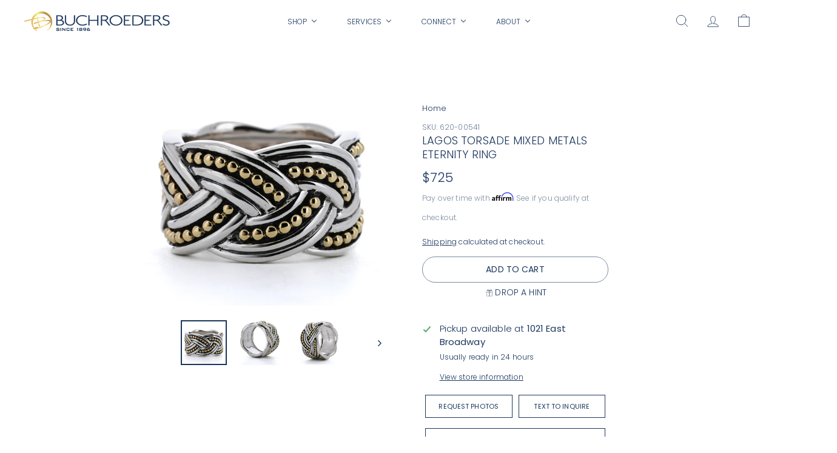

--- FILE ---
content_type: text/html; charset=utf-8
request_url: https://brdiamonds.com/products/lagos-torsade-mixed-metals-eternity-ring-1
body_size: 53459
content:
<!doctype html>
<html class="no-js" lang="en" dir="ltr">
<head>
  <!-- Google Tag Manager -->
<script>(function(w,d,s,l,i){w[l]=w[l]||[];w[l].push({'gtm.start':
new Date().getTime(),event:'gtm.js'});var f=d.getElementsByTagName(s)[0],
j=d.createElement(s),dl=l!='dataLayer'?'&l='+l:'';j.async=true;j.src=
'https://www.googletagmanager.com/gtm.js?id='+i+dl;f.parentNode.insertBefore(j,f);
})(window,document,'script','dataLayer','GTM-NPJWHKC');</script>
<!-- End Google Tag Manager -->
  
  <meta charset="utf-8">
  <meta http-equiv="X-UA-Compatible" content="IE=edge,chrome=1">
  <meta name="viewport" content="width=device-width,initial-scale=1">
  <meta name="theme-color" content="#1b365d">




  <link rel="canonical" href="https://brdiamonds.com/products/lagos-torsade-mixed-metals-eternity-ring-1">
  <link rel="preload" as="style" href="//brdiamonds.com/cdn/shop/t/15/assets/theme.css?v=168019126130192370571764190614">
  <link rel="preload" as="style" href="//brdiamonds.com/cdn/shop/t/15/assets/custom.css?v=78626085065404486431764190614">
  <link rel="preload" as="script" href="//brdiamonds.com/cdn/shop/t/15/assets/theme.js?v=72352880377628416971700160269">
  <link rel="preconnect" href="https://cdn.shopify.com">
  <link rel="preconnect" href="https://fonts.shopifycdn.com">
  <link rel="dns-prefetch" href="https://productreviews.shopifycdn.com">
  <link rel="dns-prefetch" href="https://ajax.googleapis.com">
  <link rel="dns-prefetch" href="https://maps.googleapis.com">
  <link rel="dns-prefetch" href="https://maps.gstatic.com"><link rel="shortcut icon" href="//brdiamonds.com/cdn/shop/files/brdiamonds-favicon_32x32.png?v=1649811026" type="image/png" /><title>Lagos Torsade Mixed Metals Eternity Ring
&ndash; Buchroeders Jewelers
</title>
<meta name="description" content=""><meta property="og:site_name" content="Buchroeders Jewelers">
  <meta property="og:url" content="https://brdiamonds.com/products/lagos-torsade-mixed-metals-eternity-ring-1">
  <meta property="og:title" content="Lagos Torsade Mixed Metals Eternity Ring">
  <meta property="og:type" content="product">
  <meta property="og:description" content="Discover custom engagement rings, wedding bands, designer jewelry, and pre-owned Rolex watches at Buchroeders Jewelers. Mid-Missouri’s trusted jeweler since 1896. Shop in-store or online for unmatched value and service!"><meta property="og:image" content="http://brdiamonds.com/cdn/shop/files/03-80469-7__1.jpg?v=1768750144">
    <meta property="og:image:secure_url" content="https://brdiamonds.com/cdn/shop/files/03-80469-7__1.jpg?v=1768750144">
    <meta property="og:image:width" content="3796">
    <meta property="og:image:height" content="3668"><meta name="twitter:site" content="@buchroeders">
  <meta name="twitter:card" content="summary_large_image">
  <meta name="twitter:title" content="Lagos Torsade Mixed Metals Eternity Ring">
  <meta name="twitter:description" content="Discover custom engagement rings, wedding bands, designer jewelry, and pre-owned Rolex watches at Buchroeders Jewelers. Mid-Missouri’s trusted jeweler since 1896. Shop in-store or online for unmatched value and service!">
<style data-shopify>@font-face {
  font-family: Poppins;
  font-weight: 300;
  font-style: normal;
  font-display: swap;
  src: url("//brdiamonds.com/cdn/fonts/poppins/poppins_n3.05f58335c3209cce17da4f1f1ab324ebe2982441.woff2") format("woff2"),
       url("//brdiamonds.com/cdn/fonts/poppins/poppins_n3.6971368e1f131d2c8ff8e3a44a36b577fdda3ff5.woff") format("woff");
}

  @font-face {
  font-family: Poppins;
  font-weight: 300;
  font-style: normal;
  font-display: swap;
  src: url("//brdiamonds.com/cdn/fonts/poppins/poppins_n3.05f58335c3209cce17da4f1f1ab324ebe2982441.woff2") format("woff2"),
       url("//brdiamonds.com/cdn/fonts/poppins/poppins_n3.6971368e1f131d2c8ff8e3a44a36b577fdda3ff5.woff") format("woff");
}


  @font-face {
  font-family: Poppins;
  font-weight: 600;
  font-style: normal;
  font-display: swap;
  src: url("//brdiamonds.com/cdn/fonts/poppins/poppins_n6.aa29d4918bc243723d56b59572e18228ed0786f6.woff2") format("woff2"),
       url("//brdiamonds.com/cdn/fonts/poppins/poppins_n6.5f815d845fe073750885d5b7e619ee00e8111208.woff") format("woff");
}

  @font-face {
  font-family: Poppins;
  font-weight: 300;
  font-style: italic;
  font-display: swap;
  src: url("//brdiamonds.com/cdn/fonts/poppins/poppins_i3.8536b4423050219f608e17f134fe9ea3b01ed890.woff2") format("woff2"),
       url("//brdiamonds.com/cdn/fonts/poppins/poppins_i3.0f4433ada196bcabf726ed78f8e37e0995762f7f.woff") format("woff");
}

  @font-face {
  font-family: Poppins;
  font-weight: 600;
  font-style: italic;
  font-display: swap;
  src: url("//brdiamonds.com/cdn/fonts/poppins/poppins_i6.bb8044d6203f492888d626dafda3c2999253e8e9.woff2") format("woff2"),
       url("//brdiamonds.com/cdn/fonts/poppins/poppins_i6.e233dec1a61b1e7dead9f920159eda42280a02c3.woff") format("woff");
}

</style><link href="//brdiamonds.com/cdn/shop/t/15/assets/theme.css?v=168019126130192370571764190614" rel="stylesheet" type="text/css" media="all" />
  <link href="//brdiamonds.com/cdn/shop/t/15/assets/custom.css?v=78626085065404486431764190614" rel="stylesheet" type="text/css" media="all" />
<style data-shopify>:root {
    --typeHeaderPrimary: Poppins;
    --typeHeaderFallback: sans-serif;
    --typeHeaderSize: 28px;
    --typeHeaderWeight: 300;
    --typeHeaderLineHeight: 1.6;
    --typeHeaderSpacing: 0.01em;

    --typeBasePrimary:Poppins;
    --typeBaseFallback:sans-serif;
    --typeBaseSize: 15px;
    --typeBaseWeight: 300;
    --typeBaseSpacing: 0.01em;
    --typeBaseLineHeight: 1.5;

    --colorSmallImageBg: #ffffff;
    --colorSmallImageBgDark: #f7f7f7;
    --colorLargeImageBg: #0f0f0f;
    --colorLargeImageBgLight: #303030;

    --iconWeight: 2px;
    --iconLinecaps: round;

    
      --buttonRadius: 50px;
      --btnPadding: 11px 25px;
    

    
      --roundness: 15px;
    

    
      --gridThickness: 0px;
    

    --productTileMargin: 2%;
    --collectionTileMargin: 13%;

    --swatchSize: 67px;
  }

  @media screen and (max-width: 768px) {
    :root {
      --typeBaseSize: 13px;

      
        --roundness: 15px;
        --btnPadding: 9px 25px;
      
    }
  }</style><script>
    document.documentElement.className = document.documentElement.className.replace('no-js', 'js');

    window.theme = window.theme || {};
    theme.routes = {
      home: "/",
      collections: "/collections",
      cart: "/cart.js",
      cartPage: "/cart",
      cartAdd: "/cart/add.js",
      cartChange: "/cart/change.js",
      search: "/search"
    };
    theme.strings = {
      soldOut: "Sold Out",
      unavailable: "Unavailable",
      inStockLabel: "In stock, ready to ship",
      stockLabel: "Low stock - [count] items left",
      willNotShipUntil: "Ready to ship [date]",
      willBeInStockAfter: "Back in stock [date]",
      waitingForStock: "Inventory on the way",
      savePrice: "Save [saved_amount]",
      cartEmpty: "Your cart is currently empty.",
      cartTermsConfirmation: "You must agree with the terms and conditions of sales to check out",
      searchCollections: "Collections:",
      searchPages: "Pages:",
      searchArticles: "Articles:"
    };
    theme.settings = {
      dynamicVariantsEnable: true,
      cartType: "page",
      isCustomerTemplate: false,
      moneyFormat: "${{amount_no_decimals}}",
      saveType: "dollar",
      productImageSize: "square",
      productImageCover: false,
      predictiveSearch: true,
      predictiveSearchType: "product,article",
      superScriptSetting: false,
      superScriptPrice: false,
      quickView: true,
      quickAdd: false,
      themeName: 'Expanse',
      themeVersion: "2.3.0"
    };
  </script>

  
  



  
  <script>
  const boostSDAssetFileURL = "\/\/brdiamonds.com\/cdn\/shop\/t\/15\/assets\/boost_sd_assets_file_url.gif?16846";
  window.boostSDAssetFileURL = boostSDAssetFileURL;

  if (window.boostSDAppConfig) {
    window.boostSDAppConfig.generalSettings.custom_js_asset_url = "//brdiamonds.com/cdn/shop/t/15/assets/boost-sd-custom.js?v=67534268227288345251700087682";
    window.boostSDAppConfig.generalSettings.custom_css_asset_url = "//brdiamonds.com/cdn/shop/t/15/assets/boost-sd-custom.css?v=72809539502277619291700082432";
  }

  
</script>

    <script>window.performance && window.performance.mark && window.performance.mark('shopify.content_for_header.start');</script><meta name="facebook-domain-verification" content="ypxjdflml8pnc7223gp033azlhezld">
<meta name="google-site-verification" content="qB7Yq2ciQm4y73J5gnU9CXFVEHC_z8kNdVFMijPdytg">
<meta id="shopify-digital-wallet" name="shopify-digital-wallet" content="/55616340010/digital_wallets/dialog">
<meta name="shopify-checkout-api-token" content="c31c204cfb7f97c4f815083264891e4b">
<meta id="in-context-paypal-metadata" data-shop-id="55616340010" data-venmo-supported="false" data-environment="production" data-locale="en_US" data-paypal-v4="true" data-currency="USD">
<link rel="alternate" type="application/json+oembed" href="https://brdiamonds.com/products/lagos-torsade-mixed-metals-eternity-ring-1.oembed">
<script async="async" src="/checkouts/internal/preloads.js?locale=en-US"></script>
<link rel="preconnect" href="https://shop.app" crossorigin="anonymous">
<script async="async" src="https://shop.app/checkouts/internal/preloads.js?locale=en-US&shop_id=55616340010" crossorigin="anonymous"></script>
<script id="apple-pay-shop-capabilities" type="application/json">{"shopId":55616340010,"countryCode":"US","currencyCode":"USD","merchantCapabilities":["supports3DS"],"merchantId":"gid:\/\/shopify\/Shop\/55616340010","merchantName":"Buchroeders Jewelers","requiredBillingContactFields":["postalAddress","email","phone"],"requiredShippingContactFields":["postalAddress","email","phone"],"shippingType":"shipping","supportedNetworks":["visa","masterCard","amex","discover","elo","jcb"],"total":{"type":"pending","label":"Buchroeders Jewelers","amount":"1.00"},"shopifyPaymentsEnabled":true,"supportsSubscriptions":true}</script>
<script id="shopify-features" type="application/json">{"accessToken":"c31c204cfb7f97c4f815083264891e4b","betas":["rich-media-storefront-analytics"],"domain":"brdiamonds.com","predictiveSearch":true,"shopId":55616340010,"locale":"en"}</script>
<script>var Shopify = Shopify || {};
Shopify.shop = "buchroeders-jewelers.myshopify.com";
Shopify.locale = "en";
Shopify.currency = {"active":"USD","rate":"1.0"};
Shopify.country = "US";
Shopify.theme = {"name":"Expanse - EDGE metafields","id":125599842346,"schema_name":"Expanse","schema_version":"2.3.0","theme_store_id":902,"role":"main"};
Shopify.theme.handle = "null";
Shopify.theme.style = {"id":null,"handle":null};
Shopify.cdnHost = "brdiamonds.com/cdn";
Shopify.routes = Shopify.routes || {};
Shopify.routes.root = "/";</script>
<script type="module">!function(o){(o.Shopify=o.Shopify||{}).modules=!0}(window);</script>
<script>!function(o){function n(){var o=[];function n(){o.push(Array.prototype.slice.apply(arguments))}return n.q=o,n}var t=o.Shopify=o.Shopify||{};t.loadFeatures=n(),t.autoloadFeatures=n()}(window);</script>
<script>
  window.ShopifyPay = window.ShopifyPay || {};
  window.ShopifyPay.apiHost = "shop.app\/pay";
  window.ShopifyPay.redirectState = null;
</script>
<script id="shop-js-analytics" type="application/json">{"pageType":"product"}</script>
<script defer="defer" async type="module" src="//brdiamonds.com/cdn/shopifycloud/shop-js/modules/v2/client.init-shop-cart-sync_C5BV16lS.en.esm.js"></script>
<script defer="defer" async type="module" src="//brdiamonds.com/cdn/shopifycloud/shop-js/modules/v2/chunk.common_CygWptCX.esm.js"></script>
<script type="module">
  await import("//brdiamonds.com/cdn/shopifycloud/shop-js/modules/v2/client.init-shop-cart-sync_C5BV16lS.en.esm.js");
await import("//brdiamonds.com/cdn/shopifycloud/shop-js/modules/v2/chunk.common_CygWptCX.esm.js");

  window.Shopify.SignInWithShop?.initShopCartSync?.({"fedCMEnabled":true,"windoidEnabled":true});

</script>
<script>
  window.Shopify = window.Shopify || {};
  if (!window.Shopify.featureAssets) window.Shopify.featureAssets = {};
  window.Shopify.featureAssets['shop-js'] = {"shop-cart-sync":["modules/v2/client.shop-cart-sync_ZFArdW7E.en.esm.js","modules/v2/chunk.common_CygWptCX.esm.js"],"init-fed-cm":["modules/v2/client.init-fed-cm_CmiC4vf6.en.esm.js","modules/v2/chunk.common_CygWptCX.esm.js"],"shop-button":["modules/v2/client.shop-button_tlx5R9nI.en.esm.js","modules/v2/chunk.common_CygWptCX.esm.js"],"shop-cash-offers":["modules/v2/client.shop-cash-offers_DOA2yAJr.en.esm.js","modules/v2/chunk.common_CygWptCX.esm.js","modules/v2/chunk.modal_D71HUcav.esm.js"],"init-windoid":["modules/v2/client.init-windoid_sURxWdc1.en.esm.js","modules/v2/chunk.common_CygWptCX.esm.js"],"shop-toast-manager":["modules/v2/client.shop-toast-manager_ClPi3nE9.en.esm.js","modules/v2/chunk.common_CygWptCX.esm.js"],"init-shop-email-lookup-coordinator":["modules/v2/client.init-shop-email-lookup-coordinator_B8hsDcYM.en.esm.js","modules/v2/chunk.common_CygWptCX.esm.js"],"init-shop-cart-sync":["modules/v2/client.init-shop-cart-sync_C5BV16lS.en.esm.js","modules/v2/chunk.common_CygWptCX.esm.js"],"avatar":["modules/v2/client.avatar_BTnouDA3.en.esm.js"],"pay-button":["modules/v2/client.pay-button_FdsNuTd3.en.esm.js","modules/v2/chunk.common_CygWptCX.esm.js"],"init-customer-accounts":["modules/v2/client.init-customer-accounts_DxDtT_ad.en.esm.js","modules/v2/client.shop-login-button_C5VAVYt1.en.esm.js","modules/v2/chunk.common_CygWptCX.esm.js","modules/v2/chunk.modal_D71HUcav.esm.js"],"init-shop-for-new-customer-accounts":["modules/v2/client.init-shop-for-new-customer-accounts_ChsxoAhi.en.esm.js","modules/v2/client.shop-login-button_C5VAVYt1.en.esm.js","modules/v2/chunk.common_CygWptCX.esm.js","modules/v2/chunk.modal_D71HUcav.esm.js"],"shop-login-button":["modules/v2/client.shop-login-button_C5VAVYt1.en.esm.js","modules/v2/chunk.common_CygWptCX.esm.js","modules/v2/chunk.modal_D71HUcav.esm.js"],"init-customer-accounts-sign-up":["modules/v2/client.init-customer-accounts-sign-up_CPSyQ0Tj.en.esm.js","modules/v2/client.shop-login-button_C5VAVYt1.en.esm.js","modules/v2/chunk.common_CygWptCX.esm.js","modules/v2/chunk.modal_D71HUcav.esm.js"],"shop-follow-button":["modules/v2/client.shop-follow-button_Cva4Ekp9.en.esm.js","modules/v2/chunk.common_CygWptCX.esm.js","modules/v2/chunk.modal_D71HUcav.esm.js"],"checkout-modal":["modules/v2/client.checkout-modal_BPM8l0SH.en.esm.js","modules/v2/chunk.common_CygWptCX.esm.js","modules/v2/chunk.modal_D71HUcav.esm.js"],"lead-capture":["modules/v2/client.lead-capture_Bi8yE_yS.en.esm.js","modules/v2/chunk.common_CygWptCX.esm.js","modules/v2/chunk.modal_D71HUcav.esm.js"],"shop-login":["modules/v2/client.shop-login_D6lNrXab.en.esm.js","modules/v2/chunk.common_CygWptCX.esm.js","modules/v2/chunk.modal_D71HUcav.esm.js"],"payment-terms":["modules/v2/client.payment-terms_CZxnsJam.en.esm.js","modules/v2/chunk.common_CygWptCX.esm.js","modules/v2/chunk.modal_D71HUcav.esm.js"]};
</script>
<script>(function() {
  var isLoaded = false;
  function asyncLoad() {
    if (isLoaded) return;
    isLoaded = true;
    var urls = ["https:\/\/cdn.shopify.com\/s\/files\/1\/0556\/1634\/0010\/t\/4\/assets\/affirmShopify.js?v=1652385605\u0026shop=buchroeders-jewelers.myshopify.com","https:\/\/widgetic.com\/sdk\/sdk.js?shop=buchroeders-jewelers.myshopify.com","https:\/\/cdn.shopify.com\/s\/files\/1\/0556\/1634\/0010\/t\/7\/assets\/keep2010913917.js?shop=buchroeders-jewelers.myshopify.com","https:\/\/cdn.shopify.com\/s\/files\/1\/0556\/1634\/0010\/t\/7\/assets\/fake1916823979.js?shop=buchroeders-jewelers.myshopify.com","https:\/\/cdn.grw.reputon.com\/assets\/widget.js?shop=buchroeders-jewelers.myshopify.com","https:\/\/storage.nfcube.com\/instafeed-959deb5cfa95a5e89bd62e5549c3884b.js?shop=buchroeders-jewelers.myshopify.com"];
    for (var i = 0; i < urls.length; i++) {
      var s = document.createElement('script');
      s.type = 'text/javascript';
      s.async = true;
      s.src = urls[i];
      var x = document.getElementsByTagName('script')[0];
      x.parentNode.insertBefore(s, x);
    }
  };
  if(window.attachEvent) {
    window.attachEvent('onload', asyncLoad);
  } else {
    window.addEventListener('load', asyncLoad, false);
  }
})();</script>
<script id="__st">var __st={"a":55616340010,"offset":-21600,"reqid":"f39aa7c5-b89d-417e-b352-2b52918ceeb2-1768759456","pageurl":"brdiamonds.com\/products\/lagos-torsade-mixed-metals-eternity-ring-1","u":"b7da68ef3263","p":"product","rtyp":"product","rid":7024614604842};</script>
<script>window.ShopifyPaypalV4VisibilityTracking = true;</script>
<script id="captcha-bootstrap">!function(){'use strict';const t='contact',e='account',n='new_comment',o=[[t,t],['blogs',n],['comments',n],[t,'customer']],c=[[e,'customer_login'],[e,'guest_login'],[e,'recover_customer_password'],[e,'create_customer']],r=t=>t.map((([t,e])=>`form[action*='/${t}']:not([data-nocaptcha='true']) input[name='form_type'][value='${e}']`)).join(','),a=t=>()=>t?[...document.querySelectorAll(t)].map((t=>t.form)):[];function s(){const t=[...o],e=r(t);return a(e)}const i='password',u='form_key',d=['recaptcha-v3-token','g-recaptcha-response','h-captcha-response',i],f=()=>{try{return window.sessionStorage}catch{return}},m='__shopify_v',_=t=>t.elements[u];function p(t,e,n=!1){try{const o=window.sessionStorage,c=JSON.parse(o.getItem(e)),{data:r}=function(t){const{data:e,action:n}=t;return t[m]||n?{data:e,action:n}:{data:t,action:n}}(c);for(const[e,n]of Object.entries(r))t.elements[e]&&(t.elements[e].value=n);n&&o.removeItem(e)}catch(o){console.error('form repopulation failed',{error:o})}}const l='form_type',E='cptcha';function T(t){t.dataset[E]=!0}const w=window,h=w.document,L='Shopify',v='ce_forms',y='captcha';let A=!1;((t,e)=>{const n=(g='f06e6c50-85a8-45c8-87d0-21a2b65856fe',I='https://cdn.shopify.com/shopifycloud/storefront-forms-hcaptcha/ce_storefront_forms_captcha_hcaptcha.v1.5.2.iife.js',D={infoText:'Protected by hCaptcha',privacyText:'Privacy',termsText:'Terms'},(t,e,n)=>{const o=w[L][v],c=o.bindForm;if(c)return c(t,g,e,D).then(n);var r;o.q.push([[t,g,e,D],n]),r=I,A||(h.body.append(Object.assign(h.createElement('script'),{id:'captcha-provider',async:!0,src:r})),A=!0)});var g,I,D;w[L]=w[L]||{},w[L][v]=w[L][v]||{},w[L][v].q=[],w[L][y]=w[L][y]||{},w[L][y].protect=function(t,e){n(t,void 0,e),T(t)},Object.freeze(w[L][y]),function(t,e,n,w,h,L){const[v,y,A,g]=function(t,e,n){const i=e?o:[],u=t?c:[],d=[...i,...u],f=r(d),m=r(i),_=r(d.filter((([t,e])=>n.includes(e))));return[a(f),a(m),a(_),s()]}(w,h,L),I=t=>{const e=t.target;return e instanceof HTMLFormElement?e:e&&e.form},D=t=>v().includes(t);t.addEventListener('submit',(t=>{const e=I(t);if(!e)return;const n=D(e)&&!e.dataset.hcaptchaBound&&!e.dataset.recaptchaBound,o=_(e),c=g().includes(e)&&(!o||!o.value);(n||c)&&t.preventDefault(),c&&!n&&(function(t){try{if(!f())return;!function(t){const e=f();if(!e)return;const n=_(t);if(!n)return;const o=n.value;o&&e.removeItem(o)}(t);const e=Array.from(Array(32),(()=>Math.random().toString(36)[2])).join('');!function(t,e){_(t)||t.append(Object.assign(document.createElement('input'),{type:'hidden',name:u})),t.elements[u].value=e}(t,e),function(t,e){const n=f();if(!n)return;const o=[...t.querySelectorAll(`input[type='${i}']`)].map((({name:t})=>t)),c=[...d,...o],r={};for(const[a,s]of new FormData(t).entries())c.includes(a)||(r[a]=s);n.setItem(e,JSON.stringify({[m]:1,action:t.action,data:r}))}(t,e)}catch(e){console.error('failed to persist form',e)}}(e),e.submit())}));const S=(t,e)=>{t&&!t.dataset[E]&&(n(t,e.some((e=>e===t))),T(t))};for(const o of['focusin','change'])t.addEventListener(o,(t=>{const e=I(t);D(e)&&S(e,y())}));const B=e.get('form_key'),M=e.get(l),P=B&&M;t.addEventListener('DOMContentLoaded',(()=>{const t=y();if(P)for(const e of t)e.elements[l].value===M&&p(e,B);[...new Set([...A(),...v().filter((t=>'true'===t.dataset.shopifyCaptcha))])].forEach((e=>S(e,t)))}))}(h,new URLSearchParams(w.location.search),n,t,e,['guest_login'])})(!0,!0)}();</script>
<script integrity="sha256-4kQ18oKyAcykRKYeNunJcIwy7WH5gtpwJnB7kiuLZ1E=" data-source-attribution="shopify.loadfeatures" defer="defer" src="//brdiamonds.com/cdn/shopifycloud/storefront/assets/storefront/load_feature-a0a9edcb.js" crossorigin="anonymous"></script>
<script crossorigin="anonymous" defer="defer" src="//brdiamonds.com/cdn/shopifycloud/storefront/assets/shopify_pay/storefront-65b4c6d7.js?v=20250812"></script>
<script data-source-attribution="shopify.dynamic_checkout.dynamic.init">var Shopify=Shopify||{};Shopify.PaymentButton=Shopify.PaymentButton||{isStorefrontPortableWallets:!0,init:function(){window.Shopify.PaymentButton.init=function(){};var t=document.createElement("script");t.src="https://brdiamonds.com/cdn/shopifycloud/portable-wallets/latest/portable-wallets.en.js",t.type="module",document.head.appendChild(t)}};
</script>
<script data-source-attribution="shopify.dynamic_checkout.buyer_consent">
  function portableWalletsHideBuyerConsent(e){var t=document.getElementById("shopify-buyer-consent"),n=document.getElementById("shopify-subscription-policy-button");t&&n&&(t.classList.add("hidden"),t.setAttribute("aria-hidden","true"),n.removeEventListener("click",e))}function portableWalletsShowBuyerConsent(e){var t=document.getElementById("shopify-buyer-consent"),n=document.getElementById("shopify-subscription-policy-button");t&&n&&(t.classList.remove("hidden"),t.removeAttribute("aria-hidden"),n.addEventListener("click",e))}window.Shopify?.PaymentButton&&(window.Shopify.PaymentButton.hideBuyerConsent=portableWalletsHideBuyerConsent,window.Shopify.PaymentButton.showBuyerConsent=portableWalletsShowBuyerConsent);
</script>
<script data-source-attribution="shopify.dynamic_checkout.cart.bootstrap">document.addEventListener("DOMContentLoaded",(function(){function t(){return document.querySelector("shopify-accelerated-checkout-cart, shopify-accelerated-checkout")}if(t())Shopify.PaymentButton.init();else{new MutationObserver((function(e,n){t()&&(Shopify.PaymentButton.init(),n.disconnect())})).observe(document.body,{childList:!0,subtree:!0})}}));
</script>
<link id="shopify-accelerated-checkout-styles" rel="stylesheet" media="screen" href="https://brdiamonds.com/cdn/shopifycloud/portable-wallets/latest/accelerated-checkout-backwards-compat.css" crossorigin="anonymous">
<style id="shopify-accelerated-checkout-cart">
        #shopify-buyer-consent {
  margin-top: 1em;
  display: inline-block;
  width: 100%;
}

#shopify-buyer-consent.hidden {
  display: none;
}

#shopify-subscription-policy-button {
  background: none;
  border: none;
  padding: 0;
  text-decoration: underline;
  font-size: inherit;
  cursor: pointer;
}

#shopify-subscription-policy-button::before {
  box-shadow: none;
}

      </style>

<script>window.performance && window.performance.mark && window.performance.mark('shopify.content_for_header.end');</script>

  <script src="//brdiamonds.com/cdn/shop/t/15/assets/vendor-scripts-v1.js" defer="defer"></script>
  <script src="//brdiamonds.com/cdn/shop/t/15/assets/theme.js?v=72352880377628416971700160269" defer="defer"></script>











<link rel="preload" as="font" href="https://cdn.shopify.com/s/files/1/0556/1634/0010/t/7/assets/revicons.woff?5510888" type="font/woff" crossorigin="anonymous" media="all"/>
<link rel="preload" as="font" href="https://cdn.shopify.com/s/files/1/0556/1634/0010/t/7/assets/fontawesome-webfont.woff2?v=4.7.0" type="font/woff2" crossorigin="anonymous" media="all"/>
<link rel="stylesheet" href="https://cdn.shopify.com/s/files/1/0556/1634/0010/t/7/assets/font-awesome.css?6.5.6.13" type="text/css" />
<link rel="stylesheet" href="https://cdn.shopify.com/s/files/1/0556/1634/0010/t/7/assets/pe-icon-7-stroke.css?6.5.6.13" type="text/css" />
<link rel="stylesheet" href="https://cdn.shopify.com/s/files/1/0556/1634/0010/t/7/assets/rs6.css?6.5.6.13" type="text/css" />

<script type="text/javascript">function setREVStartSize(e){
			//window.requestAnimationFrame(function() {
				window.RSIW = window.RSIW===undefined ? window.innerWidth : window.RSIW;
				window.RSIH = window.RSIH===undefined ? window.innerHeight : window.RSIH;
				try {
					var pw = document.getElementById(e.c).parentNode.offsetWidth,
						newh;
					pw = pw===0 || isNaN(pw) ? window.RSIW : pw;
					e.tabw = e.tabw===undefined ? 0 : parseInt(e.tabw);
					e.thumbw = e.thumbw===undefined ? 0 : parseInt(e.thumbw);
					e.tabh = e.tabh===undefined ? 0 : parseInt(e.tabh);
					e.thumbh = e.thumbh===undefined ? 0 : parseInt(e.thumbh);
					e.tabhide = e.tabhide===undefined ? 0 : parseInt(e.tabhide);
					e.thumbhide = e.thumbhide===undefined ? 0 : parseInt(e.thumbhide);
					e.mh = e.mh===undefined || e.mh=="" || e.mh==="auto" ? 0 : parseInt(e.mh,0);
					if(e.layout==="fullscreen" || e.l==="fullscreen")
						newh = Math.max(e.mh,window.RSIH);
					else{
						e.gw = Array.isArray(e.gw) ? e.gw : [e.gw];
						for (var i in e.rl) if (e.gw[i]===undefined || e.gw[i]===0) e.gw[i] = e.gw[i-1];
						e.gh = e.el===undefined || e.el==="" || (Array.isArray(e.el) && e.el.length==0)? e.gh : e.el;
						e.gh = Array.isArray(e.gh) ? e.gh : [e.gh];
						for (var i in e.rl) if (e.gh[i]===undefined || e.gh[i]===0) e.gh[i] = e.gh[i-1];

						var nl = new Array(e.rl.length),
							ix = 0,
							sl;
						e.tabw = e.tabhide>=pw ? 0 : e.tabw;
						e.thumbw = e.thumbhide>=pw ? 0 : e.thumbw;
						e.tabh = e.tabhide>=pw ? 0 : e.tabh;
						e.thumbh = e.thumbhide>=pw ? 0 : e.thumbh;
						for (var i in e.rl) nl[i] = e.rl[i]<window.RSIW ? 0 : e.rl[i];
						sl = nl[0];
						for (var i in nl) if (sl>nl[i] && nl[i]>0) { sl = nl[i]; ix=i;}
						var m = pw>(e.gw[ix]+e.tabw+e.thumbw) ? 1 : (pw-(e.tabw+e.thumbw)) / (e.gw[ix]);
						newh =  (e.gh[ix] * m) + (e.tabh + e.thumbh);
					}
					if(window.rs_init_css===undefined) window.rs_init_css = document.head.appendChild(document.createElement("style"));
					document.getElementById(e.c).height = newh+"px";
					window.rs_init_css.innerHTML += "#"+e.c+"_wrapper { height: "+newh+"px }";
				} catch(e){
					console.log("Failure at Presize of Slider:" + e)
				}
			//});
		  };</script>

<!-- "snippets/shogun-head.liquid" was not rendered, the associated app was uninstalled -->
 
<meta name="msvalidate.01" content="693C9577C3DD4CFD65ABEA5E6F06D3E2" />
<script type="application/ld+json">
{
  "@context": "https://schema.org",
  "@type": "LocalBusiness",
  "name": "Buchroeders Jewelers",
  "image": "https://cdn.shopify.com/s/files/1/0556/1634/0010/files/logo-onwhite_240x.png?v=1642449558",
  "@id": "",
  "url": "https://brdiamonds.com/",
  "telephone": "(573) 443-1457",
  "address": {
    "@type": "PostalAddress",
    "streetAddress": "1021 E Broadway",
    "addressLocality": "Columbia",
    "addressRegion": "MO",
    "postalCode": "65201",
    "addressCountry": "US"
  },
  "openingHoursSpecification": [{
    "@type": "OpeningHoursSpecification",
    "dayOfWeek": [
      "Monday",
      "Tuesday",
      "wednesday",
      "Tuesday",
      "Friday",
      "Saturday"
    ],
    "opens": "10:00",
    "closes": "17:30"
  },{
    "@type": "OpeningHoursSpecification",
    "dayOfWeek": "Sunday",
    "opens": "00:00",
    "closes": "00:00"
  }],
  "sameAs": [
    "https://www.instagram.com/buchroeders/",
    "https://www.facebook.com/BuchroedersJewelers",
    "https://twitter.com/buchroeders",
    "https://www.pinterest.com/buchroeders1/"
  ] 
}
</script>  
  <meta name="msvalidate.01" content="693C9577C3DD4CFD65ABEA5E6F06D3E2" />

  
  <script src="//brdiamonds.com/cdn/shop/t/15/assets/Wishlist.js?v=51896945694661680751699651153" defer="defer"></script>
  

    <meta name="robots" content="index, follow">

  






<!-- Affirm Prequal Script -->
<script>
  _affirm_config = {
      public_api_key: "K45FB3IJYBAW1CZ4",
      script: "https://cdn1.affirm.com/js/v2/affirm.js"
  };
  (function(m, g, n, d, a, e, h, c) {
      var b = m[n] || {};
      g = g[a];
      m[n] = b;
      b[d] = function() {
          b._.push([d, arguments]);
      };
      b._ = [];
      e = document.createElement("script");
      e.async = true;
      e.src = g;
      h = document.getElementsByTagName("script")[0];
      h.parentNode.insertBefore(e, h);
  })(window, _affirm_config, "affirm", "ready", "script");
</script>

<!-- BEGIN app block: shopify://apps/xo-gallery/blocks/xo-gallery-seo/e61dfbaa-1a75-4e4e-bffc-324f17325251 --><!-- XO Gallery SEO -->

<!-- End: XO Gallery SEO -->


<!-- END app block --><!-- BEGIN app block: shopify://apps/buddha-mega-menu-navigation/blocks/megamenu/dbb4ce56-bf86-4830-9b3d-16efbef51c6f -->
<script>
        var productImageAndPrice = [],
            collectionImages = [],
            articleImages = [],
            mmLivIcons = false,
            mmFlipClock = false,
            mmFixesUseJquery = false,
            mmNumMMI = 4,
            mmSchemaTranslation = {},
            mmMenuStrings =  {"menuStrings":{"default":{"Shop":"Shop","ENGAGEMENT":"ENGAGEMENT","Custom Engagement Rings":"Custom Engagement Rings","Proposal-Ready Engagement":"Proposal-Ready Engagement","Lab-Grown Engagement Rings":"Lab-Grown Engagement Rings","Giant Diamonds, Tiny Prices":"Giant Diamonds, Tiny Prices","One-of-One Engagement Rings":"One-of-One Engagement Rings","WEDDING BANDS":"WEDDING BANDS","For Her: Wedding Bands":"For Her: Wedding Bands","For Him: Wedding Bands":"For Him: Wedding Bands","Diamond Wedding Bands":"Diamond Wedding Bands","Get a FREE Wedding Band!":"Get a FREE Wedding Band!","FINE & DESIGNER":"FINE & DESIGNER","Explore All Jewelry":"Explore All Jewelry","Shop By Designer":"Shop By Designer","Diamond Stud Earrings":"Diamond Stud Earrings","Lab-Grown Diamond Studs":"Lab-Grown Diamond Studs","Diamond Bracelets":"Diamond Bracelets","Necklaces & Pendants":"Necklaces & Pendants","Bracelets":"Bracelets","Earrings":"Earrings","Rings":"Rings","Handbags & Accessories":"Handbags & Accessories","TIMEPIECES":"TIMEPIECES","Shop Pre-Owned Rolex":"Shop Pre-Owned Rolex","Explore All Watches":"Explore All Watches","Rolex Repair & Restoration":"Rolex Repair & Restoration","Services":"Services","SERVICES":"SERVICES","Sell With Us":"Sell With Us","Financing Options":"Financing Options","Assurance Jewelry Protection":"Assurance Jewelry Protection","REPAIR & RESTORATION CENTER":"REPAIR & RESTORATION CENTER","Jewelry Repair & Restoration":"Jewelry Repair & Restoration","Connect":"Connect","CONNECT WITH US":"CONNECT WITH US","Contact Us":"Contact Us","Schedule An Appointment":"Schedule An Appointment","Call Us":"Call Us","Text Us":"Text Us","Email Us":"Email Us","About":"About","GET TO KNOW US":"GET TO KNOW US","Our Team":"Our Team","CEO: Mills Menser":"CEO: Mills Menser","Visit Us":"Visit Us","LEARN":"LEARN","The Blog":"The Blog","Diamond Edu.":"Diamond Edu.","Lab Grown vs. Natural":"Lab Grown vs. Natural","FAQ":"FAQ"}},"additional":{"default":{}}} ,
            mmShopLocale = "en",
            mmShopLocaleCollectionsRoute = "/collections",
            mmSchemaDesignJSON = [{"action":"menu-select","value":"mm-automatic"},{"action":"design","setting":"vertical_background_color","value":"#1b365d"},{"action":"design","setting":"vertical_font_family","value":"Poppins"},{"action":"design","setting":"link_hover_color","value":"#5a5a5a"},{"action":"design","setting":"text_color","value":"#1b365d"},{"action":"design","setting":"font_family","value":"Poppins"},{"action":"design","setting":"main_menu_item_columns_0VvBf","value":"4"},{"action":"design","setting":"main_menu_item_columns_RP4Xa","value":"2"},{"action":"design","setting":"main_menu_item_columns_tiuub","value":"2"},{"action":"design","setting":"main_menu_item_columns_igO6K","value":"2"},{"action":"design","setting":"vertical_contact_left_alt_color","value":"#333333"},{"action":"design","setting":"vertical_contact_right_btn_bg_color","value":"#333333"},{"action":"design","setting":"vertical_addtocart_background_color","value":"#333333"},{"action":"design","setting":"vertical_countdown_background_color","value":"#333333"},{"action":"design","setting":"vertical_countdown_color","value":"#ffffff"},{"action":"design","setting":"vertical_addtocart_text_color","value":"#ffffff"},{"action":"design","setting":"vertical_addtocart_enable","value":"true"},{"action":"design","setting":"vertical_contact_right_btn_text_color","value":"#ffffff"},{"action":"design","setting":"vertical_price_color","value":"#ffffff"},{"action":"design","setting":"vertical_link_hover_color","value":"#ffffff"},{"action":"design","setting":"vertical_text_color","value":"#ffffff"},{"action":"design","setting":"vertical_font_size","value":"13px"},{"action":"design","setting":"countdown_background_color","value":"#333333"},{"action":"design","setting":"countdown_color","value":"#ffffff"},{"action":"design","setting":"addtocart_background_hover_color","value":"#0da19a"},{"action":"design","setting":"addtocart_text_hover_color","value":"#ffffff"},{"action":"design","setting":"addtocart_background_color","value":"#ffffff"},{"action":"design","setting":"addtocart_text_color","value":"#333333"},{"action":"design","setting":"addtocart_enable","value":"true"},{"action":"design","setting":"contact_left_text_color","value":"#f1f1f0"},{"action":"design","setting":"contact_left_alt_color","value":"#CCCCCC"},{"action":"design","setting":"contact_left_bg_color","value":"#3A3A3A"},{"action":"design","setting":"contact_right_btn_bg_color","value":"#3A3A3A"},{"action":"design","setting":"contact_right_btn_text_color","value":"#ffffff"},{"action":"design","setting":"price_color","value":"#0da19a"},{"action":"design","setting":"background_color","value":"#ffffff"},{"action":"design","setting":"background_hover_color","value":"#f9f9f9"},{"action":"design","setting":"font_size","value":"13px"}],
            mmDomChangeSkipUl = "",
            buddhaMegaMenuShop = "buchroeders-jewelers.myshopify.com",
            mmWireframeCompression = "0",
            mmExtensionAssetUrl = "https://cdn.shopify.com/extensions/019abe06-4a3f-7763-88da-170e1b54169b/mega-menu-151/assets/";var bestSellersHTML = '';var newestProductsHTML = '';/* get link lists api */
        var linkLists={"main-menu" : {"title":"Main menu", "items":["/collections/all","/pages/sell-with-us","/pages/about","#",]},"footer" : {"title":"Footer menu", "items":["/search","/pages/about","/blogs/blog","/policies/terms-of-service","/policies/refund-policy",]},"engagement" : {"title":"Shop", "items":["/pages/proposal-ready","/collections/womens-wedding-bands","/collections/shop-pre-owned-rolex","/collections/shop-jewelry",]},"services" : {"title":"Services", "items":["/pages/sell-with-us","/pages/jewelry-repair-services",]},"connect" : {"title":"Connect", "items":["/pages/contact","https://brdiamonds.com/pages/schedule-an-appointment","/pages/shipping-and-returns","/policies/privacy-policy","https://brdiamonds.com/pages/sitemap",]},"about" : {"title":"About", "items":["/pages/our-team","/pages/mills-menser",]},"customer-account-main-menu" : {"title":"Customer account main menu", "items":["/","https://shopify.com/55616340010/account/orders?locale=en&amp;region_country=US",]},};/*ENDPARSE*/

        linkLists["force-mega-menu"]={};linkLists["force-mega-menu"].title="Expanse Theme - Mega Menu";linkLists["force-mega-menu"].items=[1];

        /* set product prices *//* get the collection images *//* get the article images *//* customer fixes */
        var mmCustomerFixesBeforeInit = function(){ mmAddStyle(".vertical-mega-menu .buddha-menu-item li[image-type] { display: none !important;}"); }; var mmCustomerFixesAfter = function(){ mmForEach(tempMenuObject.u, "a[href*=\"mailto\"],a[href*=\"sms:\"],a[href*=\"tel:\"]", function(el){ el.setAttribute("href", el.getAttribute("href").replace("https://", "").replace("http://", "")); el.setAttribute("data-href", el.getAttribute("data-href").replace("https://", "").replace("http://", "")); }); }; var mmThemeFixesBefore = function(){ if (selectedMenu=="force-mega-menu" && tempMenuObject.u.matches(".site-navigation")) { tempMenuObject.forceMenu = true; tempMenuObject.liClasses = "site-nav__item site-nav__expanded-item site-nav--is-megamenu"; tempMenuObject.aClasses = "site-nav__link site-nav__link--underline"; tempMenuObject.liItems = tempMenuObject.u.children; } if (selectedMenu=="force-mega-menu" && tempMenuObject.u.matches(".slide-nav")) { tempMenuObject.forceMenu = true; tempMenuObject.liClasses = "slide-nav__item"; tempMenuObject.aClasses = "slide-nav__link"; tempMenuObject.liItems = tempMenuObject.u.children; } mmAddStyle(".slide-nav__wrapper{margin-top:50px !important;}", "themeScript"); }; 
        

        var mmWireframe = {"html" : "<li class=\"buddha-menu-item\" itemId=\"0VvBf\"  ><a data-href=\"/\" href=\"/\" aria-label=\"Shop\" data-no-instant=\"\" onclick=\"mmGoToPage(this, event); return false;\"  ><span class=\"mm-title\">Shop</span><i class=\"mm-arrow mm-angle-down\" aria-hidden=\"true\"></i><span class=\"toggle-menu-btn\" style=\"display:none;\" title=\"Toggle menu\" onclick=\"return toggleSubmenu(this)\"><span class=\"mm-arrow-icon\"><span class=\"bar-one\"></span><span class=\"bar-two\"></span></span></span></a><ul class=\"mm-submenu simple   mm-last-level\"><li submenu-columns=\"1\" image-type=\"fit-wide-full\" item-type=\"featured-custom\"  ><div class=\"mega-menu-item-container\"  ><div class=\"mm-image-container\"  ><div class=\"mm-image\"  ><a data-href=\"javascript:void();\" href=\"javascript:void();\" aria-label=\"\" data-no-instant=\"\" onclick=\"mmGoToPage(this, event); return false;\"  ><img data-src=\"https://cdn.shopify.com/s/files/1/0556/1634/0010/t/15/assets/mega-menu-117682-fingerwithrings-1313444530_320x.jpg?v=1699651153\" aspect-ratio=\"1.5135135135135136\"></a></div><div class=\"mm-label-wrap\"></div></div><a data-href=\"javascript:void();\" href=\"javascript:void();\" aria-label=\"\" data-no-instant=\"\" onclick=\"mmGoToPage(this, event); return false;\" class=\"mm-featured-title\"  ><span class=\"mm-title\"></span></a></div></li><li submenu-columns=\"1\" image-type=\"fit-wide-full\" item-type=\"featured-custom\"  ><div class=\"mega-menu-item-container\"  ><div class=\"mm-image-container\"  ><div class=\"mm-image\"  ><a data-href=\"http://#\" href=\"http://#\" aria-label=\"\" data-no-instant=\"\" onclick=\"mmGoToPage(this, event); return false;\"  ><img data-src=\"https://cdn.shopify.com/s/files/1/0556/1634/0010/t/15/assets/mega-menu-117682-diamond-bands-2126576129_320x.jpg?v=1699651153\" aspect-ratio=\"1.5135135135135136\"></a></div><div class=\"mm-label-wrap\"></div></div><a data-href=\"http://#\" href=\"http://#\" aria-label=\"\" data-no-instant=\"\" onclick=\"mmGoToPage(this, event); return false;\" class=\"mm-featured-title\"  ><span class=\"mm-title\"></span></a></div></li><li submenu-columns=\"1\" image-type=\"fit-wide-full\" item-type=\"featured-custom\"  ><div class=\"mega-menu-item-container\"  ><div class=\"mm-image-container\"  ><div class=\"mm-image\"  ><a data-href=\"http://#\" href=\"http://#\" aria-label=\"\" data-no-instant=\"\" onclick=\"mmGoToPage(this, event); return false;\"  ><img data-src=\"https://cdn.shopify.com/s/files/1/0556/1634/0010/t/15/assets/mega-menu-117682-champangebandsrings-1302478557_320x.jpg?v=1699651153\" aspect-ratio=\"1.5135135135135136\"></a></div><div class=\"mm-label-wrap\"></div></div><a data-href=\"http://#\" href=\"http://#\" aria-label=\"\" data-no-instant=\"\" onclick=\"mmGoToPage(this, event); return false;\" class=\"mm-featured-title\"  ><span class=\"mm-title\"></span></a></div></li><li submenu-columns=\"1\" image-type=\"fit-wide-full\" item-type=\"featured-custom\"  ><div class=\"mega-menu-item-container\"  ><div class=\"mm-image-container\"  ><div class=\"mm-image\"  ><a data-href=\"http://#\" href=\"http://#\" aria-label=\"\" data-no-instant=\"\" onclick=\"mmGoToPage(this, event); return false;\"  ><img data-src=\"https://cdn.shopify.com/s/files/1/0556/1634/0010/t/15/assets/mega-menu-117682-rolex-1437751811_320x.jpg?v=1699651153\" aspect-ratio=\"1.5135135135135136\"></a></div><div class=\"mm-label-wrap\"></div></div><a data-href=\"http://#\" href=\"http://#\" aria-label=\"\" data-no-instant=\"\" onclick=\"mmGoToPage(this, event); return false;\" class=\"mm-featured-title\"  ><span class=\"mm-title\"></span></a></div></li><li submenu-columns=\"1\" item-type=\"link-list\"  ><div class=\"mega-menu-item-container\"  ><div class=\"mm-list-name\"  ><span  ><span class=\"mm-title\">ENGAGEMENT</span></span></div><ul class=\"mm-submenu link-list   mm-last-level\"><li  ><a data-href=\"/pages/custom-engagement-ring\" href=\"/pages/custom-engagement-ring\" aria-label=\"Custom Engagement Rings\" data-no-instant=\"\" onclick=\"mmGoToPage(this, event); return false;\"  ><span class=\"mm-title\">Custom Engagement Rings</span></a></li><li  ><a data-href=\"/collections/engagement-rings\" href=\"/collections/engagement-rings\" aria-label=\"Proposal-Ready Engagement\" data-no-instant=\"\" onclick=\"mmGoToPage(this, event); return false;\"  ><span class=\"mm-title\">Proposal-Ready Engagement</span></a></li><li  ><a data-href=\"/collections/lab-grown-engagement-rings\" href=\"/collections/lab-grown-engagement-rings\" aria-label=\"Lab-Grown Engagement Rings\" data-no-instant=\"\" onclick=\"mmGoToPage(this, event); return false;\"  ><span class=\"mm-title\">Lab-Grown Engagement Rings</span></a></li><li  ><a data-href=\"/collections/big-natural-diamond-engagement-rings\" href=\"/collections/big-natural-diamond-engagement-rings\" aria-label=\"Giant Diamonds, Tiny Prices\" data-no-instant=\"\" onclick=\"mmGoToPage(this, event); return false;\"  ><span class=\"mm-title\">Giant Diamonds, Tiny Prices</span></a></li><li  ><a data-href=\"/collections/one-of-one-custom-engagement-rings\" href=\"/collections/one-of-one-custom-engagement-rings\" aria-label=\"One-of-One Engagement Rings\" data-no-instant=\"\" onclick=\"mmGoToPage(this, event); return false;\"  ><span class=\"mm-title\">One-of-One Engagement Rings</span></a></li></ul></div></li><li submenu-columns=\"1\" item-type=\"link-list\"  ><div class=\"mega-menu-item-container\"  ><div class=\"mm-list-name\"  ><span  ><span class=\"mm-title\">WEDDING BANDS</span></span></div><ul class=\"mm-submenu link-list   mm-last-level\"><li  ><a data-href=\"/collections/womens-wedding-bands\" href=\"/collections/womens-wedding-bands\" aria-label=\"For Her: Wedding Bands\" data-no-instant=\"\" onclick=\"mmGoToPage(this, event); return false;\"  ><span class=\"mm-title\">For Her: Wedding Bands</span></a></li><li  ><a data-href=\"/pages/mens-wedding-bands\" href=\"/pages/mens-wedding-bands\" aria-label=\"For Him: Wedding Bands\" data-no-instant=\"\" onclick=\"mmGoToPage(this, event); return false;\"  ><span class=\"mm-title\">For Him: Wedding Bands</span></a></li><li  ><a data-href=\"/collections/diamond-wedding-bands\" href=\"/collections/diamond-wedding-bands\" aria-label=\"Diamond Wedding Bands\" data-no-instant=\"\" onclick=\"mmGoToPage(this, event); return false;\"  ><span class=\"mm-title\">Diamond Wedding Bands</span></a></li><li  ><a data-href=\"/pages/free-wedding-band\" href=\"/pages/free-wedding-band\" aria-label=\"Get a FREE Wedding Band!\" data-no-instant=\"\" onclick=\"mmGoToPage(this, event); return false;\"  ><span class=\"mm-title\">Get a FREE Wedding Band!</span></a></li></ul></div></li><li submenu-columns=\"1\" item-type=\"link-list\"  ><div class=\"mega-menu-item-container\"  ><div class=\"mm-list-name\"  ><span  ><span class=\"mm-title\">FINE & DESIGNER</span></span></div><ul class=\"mm-submenu link-list   mm-last-level\"><li  ><a data-href=\"/collections/shop-jewelry\" href=\"/collections/shop-jewelry\" aria-label=\"Explore All Jewelry\" data-no-instant=\"\" onclick=\"mmGoToPage(this, event); return false;\"  ><span class=\"mm-title\">Explore All Jewelry</span></a></li><li  ><a data-href=\"/collections/shop-by-designer\" href=\"/collections/shop-by-designer\" aria-label=\"Shop By Designer\" data-no-instant=\"\" onclick=\"mmGoToPage(this, event); return false;\"  ><span class=\"mm-title\">Shop By Designer</span></a></li><li  ><a data-href=\"/collections/diamond-stud-earrings\" href=\"/collections/diamond-stud-earrings\" aria-label=\"Diamond Stud Earrings\" data-no-instant=\"\" onclick=\"mmGoToPage(this, event); return false;\"  ><span class=\"mm-title\">Diamond Stud Earrings</span></a></li><li  ><a data-href=\"/collections/lab-grown-diamond-stud-earrings\" href=\"/collections/lab-grown-diamond-stud-earrings\" aria-label=\"Lab-Grown Diamond Studs\" data-no-instant=\"\" onclick=\"mmGoToPage(this, event); return false;\"  ><span class=\"mm-title\">Lab-Grown Diamond Studs</span></a></li><li  ><a data-href=\"/collections/diamond-bracelets\" href=\"/collections/diamond-bracelets\" aria-label=\"Diamond Bracelets\" data-no-instant=\"\" onclick=\"mmGoToPage(this, event); return false;\"  ><span class=\"mm-title\">Diamond Bracelets</span></a></li><li  ><a data-href=\"/collections/shop-necklaces-pendants\" href=\"/collections/shop-necklaces-pendants\" aria-label=\"Necklaces & Pendants\" data-no-instant=\"\" onclick=\"mmGoToPage(this, event); return false;\"  ><span class=\"mm-title\">Necklaces & Pendants</span></a></li><li  ><a data-href=\"/collections/shop-bracelets\" href=\"/collections/shop-bracelets\" aria-label=\"Bracelets\" data-no-instant=\"\" onclick=\"mmGoToPage(this, event); return false;\"  ><span class=\"mm-title\">Bracelets</span></a></li><li  ><a data-href=\"/collections/shop-earrings\" href=\"/collections/shop-earrings\" aria-label=\"Earrings\" data-no-instant=\"\" onclick=\"mmGoToPage(this, event); return false;\"  ><span class=\"mm-title\">Earrings</span></a></li><li  ><a data-href=\"/collections/fashion-rings\" href=\"/collections/fashion-rings\" aria-label=\"Rings\" data-no-instant=\"\" onclick=\"mmGoToPage(this, event); return false;\"  ><span class=\"mm-title\">Rings</span></a></li><li  ><a data-href=\"/collections/handbags-accessories\" href=\"/collections/handbags-accessories\" aria-label=\"Handbags & Accessories\" data-no-instant=\"\" onclick=\"mmGoToPage(this, event); return false;\"  ><span class=\"mm-title\">Handbags & Accessories</span></a></li></ul></div></li><li submenu-columns=\"1\" item-type=\"link-list\"  ><div class=\"mega-menu-item-container\"  ><div class=\"mm-list-name\"  ><span  ><span class=\"mm-title\">TIMEPIECES</span></span></div><ul class=\"mm-submenu link-list   mm-last-level\"><li  ><a data-href=\"/collections/shop-pre-owned-rolex\" href=\"/collections/shop-pre-owned-rolex\" aria-label=\"Shop Pre-Owned Rolex\" data-no-instant=\"\" onclick=\"mmGoToPage(this, event); return false;\"  ><span class=\"mm-title\">Shop Pre-Owned Rolex</span></a></li><li  ><a data-href=\"/collections/all-watches\" href=\"/collections/all-watches\" aria-label=\"Explore All Watches\" data-no-instant=\"\" onclick=\"mmGoToPage(this, event); return false;\"  ><span class=\"mm-title\">Explore All Watches</span></a></li><li  ><a data-href=\"/pages/rolex-repair-restoration\" href=\"/pages/rolex-repair-restoration\" aria-label=\"Rolex Repair & Restoration\" data-no-instant=\"\" onclick=\"mmGoToPage(this, event); return false;\"  ><span class=\"mm-title\">Rolex Repair & Restoration</span></a></li></ul></div></li></ul></li><li class=\"buddha-menu-item\" itemId=\"tiuub\"  ><a data-href=\"/\" href=\"/\" aria-label=\"Services\" data-no-instant=\"\" onclick=\"mmGoToPage(this, event); return false;\"  ><span class=\"mm-title\">Services</span><i class=\"mm-arrow mm-angle-down\" aria-hidden=\"true\"></i><span class=\"toggle-menu-btn\" style=\"display:none;\" title=\"Toggle menu\" onclick=\"return toggleSubmenu(this)\"><span class=\"mm-arrow-icon\"><span class=\"bar-one\"></span><span class=\"bar-two\"></span></span></span></a><ul class=\"mm-submenu simple   mm-last-level\"><li submenu-columns=\"1\" image-type=\"fit-wide-full\" item-type=\"featured-custom\"  ><div class=\"mega-menu-item-container\"  ><div class=\"mm-image-container\"  ><div class=\"mm-image\"  ><a data-href=\"http://#\" href=\"http://#\" aria-label=\"\" data-no-instant=\"\" onclick=\"mmGoToPage(this, event); return false;\"  ><img data-src=\"https://cdn.shopify.com/s/files/1/0556/1634/0010/t/15/assets/mega-menu-117682-signatureshot-1167018841_320x.jpg?v=1699651153\" aspect-ratio=\"1.5135135135135136\"></a></div><div class=\"mm-label-wrap\"></div></div><a data-href=\"http://#\" href=\"http://#\" aria-label=\"\" data-no-instant=\"\" onclick=\"mmGoToPage(this, event); return false;\" class=\"mm-featured-title\"  ><span class=\"mm-title\"></span></a></div></li><li submenu-columns=\"1\" image-type=\"fit-wide-full\" item-type=\"featured-custom\"  ><div class=\"mega-menu-item-container\"  ><div class=\"mm-image-container\"  ><div class=\"mm-image\"  ><a data-href=\"http://#\" href=\"http://#\" aria-label=\"\" data-no-instant=\"\" onclick=\"mmGoToPage(this, event); return false;\"  ><img data-src=\"https://cdn.shopify.com/s/files/1/0556/1634/0010/t/15/assets/mega-menu-117682-green-emerald-670302706_320x.jpg?v=1699651153\" aspect-ratio=\"1.5135135135135136\"></a></div><div class=\"mm-label-wrap\"></div></div><a data-href=\"http://#\" href=\"http://#\" aria-label=\"\" data-no-instant=\"\" onclick=\"mmGoToPage(this, event); return false;\" class=\"mm-featured-title\"  ><span class=\"mm-title\"></span></a></div></li><li submenu-columns=\"1\" item-type=\"link-list\"  ><div class=\"mega-menu-item-container\"  ><div class=\"mm-list-name\"  ><span  ><span class=\"mm-title\">SERVICES</span></span></div><ul class=\"mm-submenu link-list   mm-last-level\"><li  ><a data-href=\"/pages/sell-with-us\" href=\"/pages/sell-with-us\" aria-label=\"Sell With Us\" data-no-instant=\"\" onclick=\"mmGoToPage(this, event); return false;\"  ><span class=\"mm-title\">Sell With Us</span></a></li><li  ><a data-href=\"/pages/buchroeders-financing\" href=\"/pages/buchroeders-financing\" aria-label=\"Financing Options\" data-no-instant=\"\" onclick=\"mmGoToPage(this, event); return false;\"  ><span class=\"mm-title\">Financing Options</span></a></li><li  ><a data-href=\"/pages/assurance-jewelry-protection\" href=\"/pages/assurance-jewelry-protection\" aria-label=\"Assurance Jewelry Protection\" data-no-instant=\"\" onclick=\"mmGoToPage(this, event); return false;\"  ><span class=\"mm-title\">Assurance Jewelry Protection</span></a></li></ul></div></li><li submenu-columns=\"1\" item-type=\"link-list\"  ><div class=\"mega-menu-item-container\"  ><div class=\"mm-list-name\"  ><span  ><span class=\"mm-title\">REPAIR & RESTORATION CENTER</span></span></div><ul class=\"mm-submenu link-list   mm-last-level\"><li  ><a data-href=\"/pages/jewelry-repair-services\" href=\"/pages/jewelry-repair-services\" aria-label=\"Jewelry Repair & Restoration\" data-no-instant=\"\" onclick=\"mmGoToPage(this, event); return false;\"  ><span class=\"mm-title\">Jewelry Repair & Restoration</span></a></li><li  ><a data-href=\"/pages/rolex-repair-restoration\" href=\"/pages/rolex-repair-restoration\" aria-label=\"Rolex Repair & Restoration\" data-no-instant=\"\" onclick=\"mmGoToPage(this, event); return false;\"  ><span class=\"mm-title\">Rolex Repair & Restoration</span></a></li></ul></div></li></ul></li><li class=\"buddha-menu-item\" itemId=\"igO6K\"  ><a data-href=\"/pages/contact\" href=\"/pages/contact\" aria-label=\"Connect\" data-no-instant=\"\" onclick=\"mmGoToPage(this, event); return false;\"  ><span class=\"mm-title\">Connect</span><i class=\"mm-arrow mm-angle-down\" aria-hidden=\"true\"></i><span class=\"toggle-menu-btn\" style=\"display:none;\" title=\"Toggle menu\" onclick=\"return toggleSubmenu(this)\"><span class=\"mm-arrow-icon\"><span class=\"bar-one\"></span><span class=\"bar-two\"></span></span></span></a><ul class=\"mm-submenu simple   mm-last-level\"><li submenu-columns=\"1\" image-type=\"fit-wide-full\" item-type=\"featured-custom\"  ><div class=\"mega-menu-item-container\"  ><div class=\"mm-image-container\"  ><div class=\"mm-image\"  ><a data-href=\"http://#\" href=\"http://#\" aria-label=\"\" data-no-instant=\"\" onclick=\"mmGoToPage(this, event); return false;\"  ><img data-src=\"https://cdn.shopify.com/s/files/1/0556/1634/0010/t/15/assets/mega-menu-117682-mega-menu-117682-contact-1533857905-1879512660_320x.jpg?v=1699651153\" aspect-ratio=\"1.5135135135135136\"></a></div><div class=\"mm-label-wrap\"></div></div><a data-href=\"http://#\" href=\"http://#\" aria-label=\"\" data-no-instant=\"\" onclick=\"mmGoToPage(this, event); return false;\" class=\"mm-featured-title\"  ><span class=\"mm-title\"></span></a></div></li><li submenu-columns=\"1\" item-type=\"link-list\"  ><div class=\"mega-menu-item-container\"  ><div class=\"mm-list-name\"  ><span  ><span class=\"mm-title\">CONNECT WITH US</span></span></div><ul class=\"mm-submenu link-list mm-icons  mm-last-level\"><li  ><a data-href=\"/pages/contact\" href=\"/pages/contact\" aria-label=\"Contact Us\" data-no-instant=\"\" onclick=\"mmGoToPage(this, event); return false;\"  ><span class=\"mm-title\">Contact Us</span></a></li><li  ><a data-href=\"https://brdiamonds.com/pages/schedule-an-appointment\" href=\"https://brdiamonds.com/pages/schedule-an-appointment\" aria-label=\"Schedule An Appointment\" data-no-instant=\"\" onclick=\"mmGoToPage(this, event); return false;\"  ><i class=\"mm-icon static fas fa-calendar-check\" aria-hidden=\"true\"></i><span class=\"mm-title\">Schedule An Appointment</span></a></li><li  ><a data-href=\"tel:+15734431457\" href=\"tel:+15734431457\" aria-label=\"Call Us\" data-no-instant=\"\"  ><i class=\"mm-icon static fas fa-phone\" aria-hidden=\"true\"></i><span class=\"mm-title\">Call Us</span></a></li><li  ><a data-href=\"http://sms:+15734431457\" href=\"http://sms:+15734431457\" aria-label=\"Text Us\" data-no-instant=\"\" onclick=\"mmGoToPage(this, event); return false;\"  ><i class=\"mm-icon static fas fa-comment-dots\" aria-hidden=\"true\"></i><span class=\"mm-title\">Text Us</span></a></li><li  ><a data-href=\"http://mailto:mail@brdiamonds.com\" href=\"http://mailto:mail@brdiamonds.com\" aria-label=\"Email Us\" data-no-instant=\"\" onclick=\"mmGoToPage(this, event); return false;\"  ><i class=\"mm-icon static fas fa-envelope\" aria-hidden=\"true\"></i><span class=\"mm-title\">Email Us</span></a></li></ul></div></li></ul></li><li class=\"buddha-menu-item\" itemId=\"RP4Xa\"  ><a data-href=\"/\" href=\"/\" aria-label=\"About\" data-no-instant=\"\" onclick=\"mmGoToPage(this, event); return false;\"  ><span class=\"mm-title\">About</span><i class=\"mm-arrow mm-angle-down\" aria-hidden=\"true\"></i><span class=\"toggle-menu-btn\" style=\"display:none;\" title=\"Toggle menu\" onclick=\"return toggleSubmenu(this)\"><span class=\"mm-arrow-icon\"><span class=\"bar-one\"></span><span class=\"bar-two\"></span></span></span></a><ul class=\"mm-submenu simple   mm-last-level\"><li submenu-columns=\"1\" image-type=\"fit-wide-full\" item-type=\"featured-custom\"  ><div class=\"mega-menu-item-container\"  ><div class=\"mm-image-container\"  ><div class=\"mm-image\"  ><a data-href=\"http://#\" href=\"http://#\" aria-label=\"\" data-no-instant=\"\" onclick=\"mmGoToPage(this, event); return false;\"  ><img data-src=\"https://cdn.shopify.com/s/files/1/0556/1634/0010/t/15/assets/mega-menu-117682-engagement2-856941993_320x.jpg?v=1699651153\" aspect-ratio=\"1.5135135135135136\"></a></div><div class=\"mm-label-wrap\"></div></div><a data-href=\"http://#\" href=\"http://#\" aria-label=\"\" data-no-instant=\"\" onclick=\"mmGoToPage(this, event); return false;\" class=\"mm-featured-title\"  ><span class=\"mm-title\"></span></a></div></li><li submenu-columns=\"1\" image-type=\"fit-wide-full\" item-type=\"featured-custom\"  ><div class=\"mega-menu-item-container\"  ><div class=\"mm-image-container\"  ><div class=\"mm-image\"  ><a data-href=\"http://#\" href=\"http://#\" aria-label=\"\" data-no-instant=\"\" onclick=\"mmGoToPage(this, event); return false;\"  ><img data-src=\"https://cdn.shopify.com/s/files/1/0556/1634/0010/t/15/assets/mega-menu-117682-learn-992482056_320x.jpg?v=1699651153\" aspect-ratio=\"1.5135135135135136\"></a></div><div class=\"mm-label-wrap\"></div></div><a data-href=\"http://#\" href=\"http://#\" aria-label=\"\" data-no-instant=\"\" onclick=\"mmGoToPage(this, event); return false;\" class=\"mm-featured-title\"  ><span class=\"mm-title\"></span></a></div></li><li submenu-columns=\"1\" item-type=\"link-list\"  ><div class=\"mega-menu-item-container\"  ><div class=\"mm-list-name\"  ><span  ><span class=\"mm-title\">GET TO KNOW US</span></span></div><ul class=\"mm-submenu link-list   mm-last-level\"><li  ><a data-href=\"/pages/our-team\" href=\"/pages/our-team\" aria-label=\"Our Team\" data-no-instant=\"\" onclick=\"mmGoToPage(this, event); return false;\"  ><span class=\"mm-title\">Our Team</span></a></li><li  ><a data-href=\"/pages/mills-menser\" href=\"/pages/mills-menser\" aria-label=\"CEO: Mills Menser\" data-no-instant=\"\" onclick=\"mmGoToPage(this, event); return false;\"  ><span class=\"mm-title\">CEO: Mills Menser</span></a></li><li  ><a data-href=\"/pages/visit-us\" href=\"/pages/visit-us\" aria-label=\"Visit Us\" data-no-instant=\"\" onclick=\"mmGoToPage(this, event); return false;\"  ><span class=\"mm-title\">Visit Us</span></a></li></ul></div></li><li submenu-columns=\"1\" item-type=\"link-list\"  ><div class=\"mega-menu-item-container\"  ><div class=\"mm-list-name\"  ><span  ><span class=\"mm-title\">LEARN</span></span></div><ul class=\"mm-submenu link-list   mm-last-level\"><li  ><a data-href=\"/blogs/news\" href=\"/blogs/news\" aria-label=\"The Blog\" data-no-instant=\"\" onclick=\"mmGoToPage(this, event); return false;\"  ><span class=\"mm-title\">The Blog</span></a></li><li  ><a data-href=\"/pages/diamond-education\" href=\"/pages/diamond-education\" aria-label=\"Diamond Edu.\" data-no-instant=\"\" onclick=\"mmGoToPage(this, event); return false;\"  ><span class=\"mm-title\">Diamond Edu.</span></a></li><li  ><a data-href=\"/pages/lab-grown-vs-natural-diamonds\" href=\"/pages/lab-grown-vs-natural-diamonds\" aria-label=\"Lab Grown vs. Natural\" data-no-instant=\"\" onclick=\"mmGoToPage(this, event); return false;\"  ><span class=\"mm-title\">Lab Grown vs. Natural</span></a></li><li  ><a data-href=\"/pages/faq\" href=\"/pages/faq\" aria-label=\"FAQ\" data-no-instant=\"\" onclick=\"mmGoToPage(this, event); return false;\"  ><span class=\"mm-title\">FAQ</span></a></li></ul></div></li></ul></li>" };

        function mmLoadJS(file, async = true) {
            let script = document.createElement("script");
            script.setAttribute("src", file);
            script.setAttribute("data-no-instant", "");
            script.setAttribute("type", "text/javascript");
            script.setAttribute("async", async);
            document.head.appendChild(script);
        }
        function mmLoadCSS(file) {  
            var style = document.createElement('link');
            style.href = file;
            style.type = 'text/css';
            style.rel = 'stylesheet';
            document.head.append(style); 
        }
              
        var mmDisableWhenResIsLowerThan = '';
        var mmLoadResources = (mmDisableWhenResIsLowerThan == '' || mmDisableWhenResIsLowerThan == 0 || (mmDisableWhenResIsLowerThan > 0 && window.innerWidth>=mmDisableWhenResIsLowerThan));
        if (mmLoadResources) {
            /* load resources via js injection */
            mmLoadJS("https://cdn.shopify.com/extensions/019abe06-4a3f-7763-88da-170e1b54169b/mega-menu-151/assets/buddha-megamenu.js");
            
            mmLoadCSS("https://cdn.shopify.com/extensions/019abe06-4a3f-7763-88da-170e1b54169b/mega-menu-151/assets/buddha-megamenu2.css");mmLoadCSS("https://cdn.shopify.com/extensions/019abe06-4a3f-7763-88da-170e1b54169b/mega-menu-151/assets/fontawesome.css");}
    </script><!-- HIDE ORIGINAL MENU --><style id="mmHideOriginalMenuStyle"> .site-navigation {visibility: hidden !important;} </style>
        <script>
            setTimeout(function(){
                var mmHideStyle  = document.querySelector("#mmHideOriginalMenuStyle");
                if (mmHideStyle) mmHideStyle.parentNode.removeChild(mmHideStyle);
            },10000);
        </script>
<!-- END app block --><!-- BEGIN app block: shopify://apps/judge-me-reviews/blocks/judgeme_core/61ccd3b1-a9f2-4160-9fe9-4fec8413e5d8 --><!-- Start of Judge.me Core -->






<link rel="dns-prefetch" href="https://cdnwidget.judge.me">
<link rel="dns-prefetch" href="https://cdn.judge.me">
<link rel="dns-prefetch" href="https://cdn1.judge.me">
<link rel="dns-prefetch" href="https://api.judge.me">

<script data-cfasync='false' class='jdgm-settings-script'>window.jdgmSettings={"pagination":5,"disable_web_reviews":false,"badge_no_review_text":"No reviews","badge_n_reviews_text":"{{ n }} review/reviews","hide_badge_preview_if_no_reviews":true,"badge_hide_text":false,"enforce_center_preview_badge":false,"widget_title":"Customer Reviews","widget_open_form_text":"Write a review","widget_close_form_text":"Cancel review","widget_refresh_page_text":"Refresh page","widget_summary_text":"Based on {{ number_of_reviews }} review/reviews","widget_no_review_text":"Be the first to write a review","widget_name_field_text":"Display name","widget_verified_name_field_text":"Verified Name (public)","widget_name_placeholder_text":"Display name","widget_required_field_error_text":"This field is required.","widget_email_field_text":"Email address","widget_verified_email_field_text":"Verified Email (private, can not be edited)","widget_email_placeholder_text":"Your email address","widget_email_field_error_text":"Please enter a valid email address.","widget_rating_field_text":"Rating","widget_review_title_field_text":"Review Title","widget_review_title_placeholder_text":"Give your review a title","widget_review_body_field_text":"Review content","widget_review_body_placeholder_text":"Start writing here...","widget_pictures_field_text":"Picture/Video (optional)","widget_submit_review_text":"Submit Review","widget_submit_verified_review_text":"Submit Verified Review","widget_submit_success_msg_with_auto_publish":"Thank you! Please refresh the page in a few moments to see your review. You can remove or edit your review by logging into \u003ca href='https://judge.me/login' target='_blank' rel='nofollow noopener'\u003eJudge.me\u003c/a\u003e","widget_submit_success_msg_no_auto_publish":"Thank you! Your review will be published as soon as it is approved by the shop admin. You can remove or edit your review by logging into \u003ca href='https://judge.me/login' target='_blank' rel='nofollow noopener'\u003eJudge.me\u003c/a\u003e","widget_show_default_reviews_out_of_total_text":"Showing {{ n_reviews_shown }} out of {{ n_reviews }} reviews.","widget_show_all_link_text":"Show all","widget_show_less_link_text":"Show less","widget_author_said_text":"{{ reviewer_name }} said:","widget_days_text":"{{ n }} days ago","widget_weeks_text":"{{ n }} week/weeks ago","widget_months_text":"{{ n }} month/months ago","widget_years_text":"{{ n }} year/years ago","widget_yesterday_text":"Yesterday","widget_today_text":"Today","widget_replied_text":"\u003e\u003e {{ shop_name }} replied:","widget_read_more_text":"Read more","widget_reviewer_name_as_initial":"","widget_rating_filter_color":"#fbcd0a","widget_rating_filter_see_all_text":"See all reviews","widget_sorting_most_recent_text":"Most Recent","widget_sorting_highest_rating_text":"Highest Rating","widget_sorting_lowest_rating_text":"Lowest Rating","widget_sorting_with_pictures_text":"Only Pictures","widget_sorting_most_helpful_text":"Most Helpful","widget_open_question_form_text":"Ask a question","widget_reviews_subtab_text":"Reviews","widget_questions_subtab_text":"Questions","widget_question_label_text":"Question","widget_answer_label_text":"Answer","widget_question_placeholder_text":"Write your question here","widget_submit_question_text":"Submit Question","widget_question_submit_success_text":"Thank you for your question! We will notify you once it gets answered.","verified_badge_text":"Verified","verified_badge_bg_color":"","verified_badge_text_color":"","verified_badge_placement":"left-of-reviewer-name","widget_review_max_height":"","widget_hide_border":false,"widget_social_share":false,"widget_thumb":false,"widget_review_location_show":false,"widget_location_format":"","all_reviews_include_out_of_store_products":true,"all_reviews_out_of_store_text":"(out of store)","all_reviews_pagination":100,"all_reviews_product_name_prefix_text":"about","enable_review_pictures":true,"enable_question_anwser":false,"widget_theme":"default","review_date_format":"mm/dd/yyyy","default_sort_method":"most-recent","widget_product_reviews_subtab_text":"Product Reviews","widget_shop_reviews_subtab_text":"Shop Reviews","widget_other_products_reviews_text":"Reviews for other products","widget_store_reviews_subtab_text":"Store reviews","widget_no_store_reviews_text":"This store hasn't received any reviews yet","widget_web_restriction_product_reviews_text":"This product hasn't received any reviews yet","widget_no_items_text":"No items found","widget_show_more_text":"Show more","widget_write_a_store_review_text":"Write a Store Review","widget_other_languages_heading":"Reviews in Other Languages","widget_translate_review_text":"Translate review to {{ language }}","widget_translating_review_text":"Translating...","widget_show_original_translation_text":"Show original ({{ language }})","widget_translate_review_failed_text":"Review couldn't be translated.","widget_translate_review_retry_text":"Retry","widget_translate_review_try_again_later_text":"Try again later","show_product_url_for_grouped_product":false,"widget_sorting_pictures_first_text":"Pictures First","show_pictures_on_all_rev_page_mobile":false,"show_pictures_on_all_rev_page_desktop":false,"floating_tab_hide_mobile_install_preference":false,"floating_tab_button_name":"★ Reviews","floating_tab_title":"Let customers speak for us","floating_tab_button_color":"","floating_tab_button_background_color":"","floating_tab_url":"","floating_tab_url_enabled":false,"floating_tab_tab_style":"text","all_reviews_text_badge_text":"Customers rate us {{ shop.metafields.judgeme.all_reviews_rating | round: 1 }}/5 based on {{ shop.metafields.judgeme.all_reviews_count }} reviews.","all_reviews_text_badge_text_branded_style":"{{ shop.metafields.judgeme.all_reviews_rating | round: 1 }} out of 5 stars based on {{ shop.metafields.judgeme.all_reviews_count }} reviews","is_all_reviews_text_badge_a_link":false,"show_stars_for_all_reviews_text_badge":false,"all_reviews_text_badge_url":"","all_reviews_text_style":"text","all_reviews_text_color_style":"judgeme_brand_color","all_reviews_text_color":"#108474","all_reviews_text_show_jm_brand":true,"featured_carousel_show_header":false,"featured_carousel_title":"Let customers speak for us","testimonials_carousel_title":"Customers are saying","videos_carousel_title":"Real customer stories","cards_carousel_title":"Customers are saying","featured_carousel_count_text":"from {{ n }} reviews","featured_carousel_add_link_to_all_reviews_page":false,"featured_carousel_url":"","featured_carousel_show_images":false,"featured_carousel_autoslide_interval":5,"featured_carousel_arrows_on_the_sides":false,"featured_carousel_height":250,"featured_carousel_width":100,"featured_carousel_image_size":0,"featured_carousel_image_height":250,"featured_carousel_arrow_color":"#eeeeee","verified_count_badge_style":"vintage","verified_count_badge_orientation":"horizontal","verified_count_badge_color_style":"judgeme_brand_color","verified_count_badge_color":"#108474","is_verified_count_badge_a_link":false,"verified_count_badge_url":"","verified_count_badge_show_jm_brand":true,"widget_rating_preset_default":5,"widget_first_sub_tab":"product-reviews","widget_show_histogram":true,"widget_histogram_use_custom_color":false,"widget_pagination_use_custom_color":false,"widget_star_use_custom_color":false,"widget_verified_badge_use_custom_color":false,"widget_write_review_use_custom_color":false,"picture_reminder_submit_button":"Upload Pictures","enable_review_videos":false,"mute_video_by_default":false,"widget_sorting_videos_first_text":"Videos First","widget_review_pending_text":"Pending","featured_carousel_items_for_large_screen":1,"social_share_options_order":"Facebook,Twitter","remove_microdata_snippet":false,"disable_json_ld":false,"enable_json_ld_products":false,"preview_badge_show_question_text":false,"preview_badge_no_question_text":"No questions","preview_badge_n_question_text":"{{ number_of_questions }} question/questions","qa_badge_show_icon":false,"qa_badge_position":"same-row","remove_judgeme_branding":false,"widget_add_search_bar":false,"widget_search_bar_placeholder":"Search","widget_sorting_verified_only_text":"Verified only","featured_carousel_theme":"default","featured_carousel_show_rating":true,"featured_carousel_show_title":true,"featured_carousel_show_body":true,"featured_carousel_show_date":false,"featured_carousel_show_reviewer":true,"featured_carousel_show_product":false,"featured_carousel_header_background_color":"#108474","featured_carousel_header_text_color":"#ffffff","featured_carousel_name_product_separator":"reviewed","featured_carousel_full_star_background":"#108474","featured_carousel_empty_star_background":"#dadada","featured_carousel_vertical_theme_background":"#f9fafb","featured_carousel_verified_badge_enable":false,"featured_carousel_verified_badge_color":"#108474","featured_carousel_border_style":"round","featured_carousel_review_line_length_limit":3,"featured_carousel_more_reviews_button_text":"Read more reviews","featured_carousel_view_product_button_text":"View product","all_reviews_page_load_reviews_on":"scroll","all_reviews_page_load_more_text":"Load More Reviews","disable_fb_tab_reviews":false,"enable_ajax_cdn_cache":false,"widget_public_name_text":"displayed publicly like","default_reviewer_name":"John Smith","default_reviewer_name_has_non_latin":true,"widget_reviewer_anonymous":"Anonymous","medals_widget_title":"Judge.me Review Medals","medals_widget_background_color":"#f9fafb","medals_widget_position":"footer_all_pages","medals_widget_border_color":"#f9fafb","medals_widget_verified_text_position":"left","medals_widget_use_monochromatic_version":false,"medals_widget_elements_color":"#108474","show_reviewer_avatar":true,"widget_invalid_yt_video_url_error_text":"Not a YouTube video URL","widget_max_length_field_error_text":"Please enter no more than {0} characters.","widget_show_country_flag":false,"widget_show_collected_via_shop_app":true,"widget_verified_by_shop_badge_style":"light","widget_verified_by_shop_text":"Verified by Shop","widget_show_photo_gallery":false,"widget_load_with_code_splitting":true,"widget_ugc_install_preference":false,"widget_ugc_title":"Made by us, Shared by you","widget_ugc_subtitle":"Tag us to see your picture featured in our page","widget_ugc_arrows_color":"#ffffff","widget_ugc_primary_button_text":"Buy Now","widget_ugc_primary_button_background_color":"#108474","widget_ugc_primary_button_text_color":"#ffffff","widget_ugc_primary_button_border_width":"0","widget_ugc_primary_button_border_style":"none","widget_ugc_primary_button_border_color":"#108474","widget_ugc_primary_button_border_radius":"25","widget_ugc_secondary_button_text":"Load More","widget_ugc_secondary_button_background_color":"#ffffff","widget_ugc_secondary_button_text_color":"#108474","widget_ugc_secondary_button_border_width":"2","widget_ugc_secondary_button_border_style":"solid","widget_ugc_secondary_button_border_color":"#108474","widget_ugc_secondary_button_border_radius":"25","widget_ugc_reviews_button_text":"View Reviews","widget_ugc_reviews_button_background_color":"#ffffff","widget_ugc_reviews_button_text_color":"#108474","widget_ugc_reviews_button_border_width":"2","widget_ugc_reviews_button_border_style":"solid","widget_ugc_reviews_button_border_color":"#108474","widget_ugc_reviews_button_border_radius":"25","widget_ugc_reviews_button_link_to":"judgeme-reviews-page","widget_ugc_show_post_date":true,"widget_ugc_max_width":"800","widget_rating_metafield_value_type":true,"widget_primary_color":"#108474","widget_enable_secondary_color":false,"widget_secondary_color":"#edf5f5","widget_summary_average_rating_text":"{{ average_rating }} out of 5","widget_media_grid_title":"Customer photos \u0026 videos","widget_media_grid_see_more_text":"See more","widget_round_style":false,"widget_show_product_medals":true,"widget_verified_by_judgeme_text":"Verified by Judge.me","widget_show_store_medals":true,"widget_verified_by_judgeme_text_in_store_medals":"Verified by Judge.me","widget_media_field_exceed_quantity_message":"Sorry, we can only accept {{ max_media }} for one review.","widget_media_field_exceed_limit_message":"{{ file_name }} is too large, please select a {{ media_type }} less than {{ size_limit }}MB.","widget_review_submitted_text":"Review Submitted!","widget_question_submitted_text":"Question Submitted!","widget_close_form_text_question":"Cancel","widget_write_your_answer_here_text":"Write your answer here","widget_enabled_branded_link":true,"widget_show_collected_by_judgeme":false,"widget_reviewer_name_color":"","widget_write_review_text_color":"","widget_write_review_bg_color":"","widget_collected_by_judgeme_text":"collected by Judge.me","widget_pagination_type":"standard","widget_load_more_text":"Load More","widget_load_more_color":"#108474","widget_full_review_text":"Full Review","widget_read_more_reviews_text":"Read More Reviews","widget_read_questions_text":"Read Questions","widget_questions_and_answers_text":"Questions \u0026 Answers","widget_verified_by_text":"Verified by","widget_verified_text":"Verified","widget_number_of_reviews_text":"{{ number_of_reviews }} reviews","widget_back_button_text":"Back","widget_next_button_text":"Next","widget_custom_forms_filter_button":"Filters","custom_forms_style":"vertical","widget_show_review_information":false,"how_reviews_are_collected":"How reviews are collected?","widget_show_review_keywords":false,"widget_gdpr_statement":"How we use your data: We'll only contact you about the review you left, and only if necessary. By submitting your review, you agree to Judge.me's \u003ca href='https://judge.me/terms' target='_blank' rel='nofollow noopener'\u003eterms\u003c/a\u003e, \u003ca href='https://judge.me/privacy' target='_blank' rel='nofollow noopener'\u003eprivacy\u003c/a\u003e and \u003ca href='https://judge.me/content-policy' target='_blank' rel='nofollow noopener'\u003econtent\u003c/a\u003e policies.","widget_multilingual_sorting_enabled":false,"widget_translate_review_content_enabled":false,"widget_translate_review_content_method":"manual","popup_widget_review_selection":"automatically_with_pictures","popup_widget_round_border_style":true,"popup_widget_show_title":true,"popup_widget_show_body":true,"popup_widget_show_reviewer":false,"popup_widget_show_product":true,"popup_widget_show_pictures":true,"popup_widget_use_review_picture":true,"popup_widget_show_on_home_page":true,"popup_widget_show_on_product_page":true,"popup_widget_show_on_collection_page":true,"popup_widget_show_on_cart_page":true,"popup_widget_position":"bottom_left","popup_widget_first_review_delay":5,"popup_widget_duration":5,"popup_widget_interval":5,"popup_widget_review_count":5,"popup_widget_hide_on_mobile":true,"review_snippet_widget_round_border_style":true,"review_snippet_widget_card_color":"#FFFFFF","review_snippet_widget_slider_arrows_background_color":"#FFFFFF","review_snippet_widget_slider_arrows_color":"#000000","review_snippet_widget_star_color":"#108474","show_product_variant":false,"all_reviews_product_variant_label_text":"Variant: ","widget_show_verified_branding":false,"widget_ai_summary_title":"Customers say","widget_ai_summary_disclaimer":"AI-powered review summary based on recent customer reviews","widget_show_ai_summary":false,"widget_show_ai_summary_bg":false,"widget_show_review_title_input":true,"redirect_reviewers_invited_via_email":"review_widget","request_store_review_after_product_review":false,"request_review_other_products_in_order":false,"review_form_color_scheme":"default","review_form_corner_style":"square","review_form_star_color":{},"review_form_text_color":"#333333","review_form_background_color":"#ffffff","review_form_field_background_color":"#fafafa","review_form_button_color":{},"review_form_button_text_color":"#ffffff","review_form_modal_overlay_color":"#000000","review_content_screen_title_text":"How would you rate this product?","review_content_introduction_text":"We would love it if you would share a bit about your experience.","store_review_form_title_text":"How would you rate this store?","store_review_form_introduction_text":"We would love it if you would share a bit about your experience.","show_review_guidance_text":true,"one_star_review_guidance_text":"Poor","five_star_review_guidance_text":"Great","customer_information_screen_title_text":"About you","customer_information_introduction_text":"Please tell us more about you.","custom_questions_screen_title_text":"Your experience in more detail","custom_questions_introduction_text":"Here are a few questions to help us understand more about your experience.","review_submitted_screen_title_text":"Thanks for your review!","review_submitted_screen_thank_you_text":"We are processing it and it will appear on the store soon.","review_submitted_screen_email_verification_text":"Please confirm your email by clicking the link we just sent you. This helps us keep reviews authentic.","review_submitted_request_store_review_text":"Would you like to share your experience of shopping with us?","review_submitted_review_other_products_text":"Would you like to review these products?","store_review_screen_title_text":"Would you like to share your experience of shopping with us?","store_review_introduction_text":"We value your feedback and use it to improve. Please share any thoughts or suggestions you have.","reviewer_media_screen_title_picture_text":"Share a picture","reviewer_media_introduction_picture_text":"Upload a photo to support your review.","reviewer_media_screen_title_video_text":"Share a video","reviewer_media_introduction_video_text":"Upload a video to support your review.","reviewer_media_screen_title_picture_or_video_text":"Share a picture or video","reviewer_media_introduction_picture_or_video_text":"Upload a photo or video to support your review.","reviewer_media_youtube_url_text":"Paste your Youtube URL here","advanced_settings_next_step_button_text":"Next","advanced_settings_close_review_button_text":"Close","modal_write_review_flow":false,"write_review_flow_required_text":"Required","write_review_flow_privacy_message_text":"We respect your privacy.","write_review_flow_anonymous_text":"Post review as anonymous","write_review_flow_visibility_text":"This won't be visible to other customers.","write_review_flow_multiple_selection_help_text":"Select as many as you like","write_review_flow_single_selection_help_text":"Select one option","write_review_flow_required_field_error_text":"This field is required","write_review_flow_invalid_email_error_text":"Please enter a valid email address","write_review_flow_max_length_error_text":"Max. {{ max_length }} characters.","write_review_flow_media_upload_text":"\u003cb\u003eClick to upload\u003c/b\u003e or drag and drop","write_review_flow_gdpr_statement":"We'll only contact you about your review if necessary. By submitting your review, you agree to our \u003ca href='https://judge.me/terms' target='_blank' rel='nofollow noopener'\u003eterms and conditions\u003c/a\u003e and \u003ca href='https://judge.me/privacy' target='_blank' rel='nofollow noopener'\u003eprivacy policy\u003c/a\u003e.","rating_only_reviews_enabled":false,"show_negative_reviews_help_screen":false,"new_review_flow_help_screen_rating_threshold":3,"negative_review_resolution_screen_title_text":"Tell us more","negative_review_resolution_text":"Your experience matters to us. If there were issues with your purchase, we're here to help. Feel free to reach out to us, we'd love the opportunity to make things right.","negative_review_resolution_button_text":"Contact us","negative_review_resolution_proceed_with_review_text":"Leave a review","negative_review_resolution_subject":"Issue with purchase from {{ shop_name }}.{{ order_name }}","preview_badge_collection_page_install_status":false,"widget_review_custom_css":"","preview_badge_custom_css":"","preview_badge_stars_count":"5-stars","featured_carousel_custom_css":"","floating_tab_custom_css":"","all_reviews_widget_custom_css":"","medals_widget_custom_css":"","verified_badge_custom_css":"","all_reviews_text_custom_css":"","transparency_badges_collected_via_store_invite":false,"transparency_badges_from_another_provider":false,"transparency_badges_collected_from_store_visitor":false,"transparency_badges_collected_by_verified_review_provider":false,"transparency_badges_earned_reward":false,"transparency_badges_collected_via_store_invite_text":"Review collected via store invitation","transparency_badges_from_another_provider_text":"Review collected from another provider","transparency_badges_collected_from_store_visitor_text":"Review collected from a store visitor","transparency_badges_written_in_google_text":"Review written in Google","transparency_badges_written_in_etsy_text":"Review written in Etsy","transparency_badges_written_in_shop_app_text":"Review written in Shop App","transparency_badges_earned_reward_text":"Review earned a reward for future purchase","product_review_widget_per_page":10,"widget_store_review_label_text":"Review about the store","checkout_comment_extension_title_on_product_page":"Customer Comments","checkout_comment_extension_num_latest_comment_show":5,"checkout_comment_extension_format":"name_and_timestamp","checkout_comment_customer_name":"last_initial","checkout_comment_comment_notification":true,"preview_badge_collection_page_install_preference":false,"preview_badge_home_page_install_preference":false,"preview_badge_product_page_install_preference":false,"review_widget_install_preference":"","review_carousel_install_preference":false,"floating_reviews_tab_install_preference":"none","verified_reviews_count_badge_install_preference":false,"all_reviews_text_install_preference":false,"review_widget_best_location":false,"judgeme_medals_install_preference":false,"review_widget_revamp_enabled":false,"review_widget_qna_enabled":false,"review_widget_header_theme":"minimal","review_widget_widget_title_enabled":true,"review_widget_header_text_size":"medium","review_widget_header_text_weight":"regular","review_widget_average_rating_style":"compact","review_widget_bar_chart_enabled":true,"review_widget_bar_chart_type":"numbers","review_widget_bar_chart_style":"standard","review_widget_expanded_media_gallery_enabled":false,"review_widget_reviews_section_theme":"standard","review_widget_image_style":"thumbnails","review_widget_review_image_ratio":"square","review_widget_stars_size":"medium","review_widget_verified_badge":"standard_text","review_widget_review_title_text_size":"medium","review_widget_review_text_size":"medium","review_widget_review_text_length":"medium","review_widget_number_of_columns_desktop":3,"review_widget_carousel_transition_speed":5,"review_widget_custom_questions_answers_display":"always","review_widget_button_text_color":"#FFFFFF","review_widget_text_color":"#000000","review_widget_lighter_text_color":"#7B7B7B","review_widget_corner_styling":"soft","review_widget_review_word_singular":"review","review_widget_review_word_plural":"reviews","review_widget_voting_label":"Helpful?","review_widget_shop_reply_label":"Reply from {{ shop_name }}:","review_widget_filters_title":"Filters","qna_widget_question_word_singular":"Question","qna_widget_question_word_plural":"Questions","qna_widget_answer_reply_label":"Answer from {{ answerer_name }}:","qna_content_screen_title_text":"Ask a question about this product","qna_widget_question_required_field_error_text":"Please enter your question.","qna_widget_flow_gdpr_statement":"We'll only contact you about your question if necessary. By submitting your question, you agree to our \u003ca href='https://judge.me/terms' target='_blank' rel='nofollow noopener'\u003eterms and conditions\u003c/a\u003e and \u003ca href='https://judge.me/privacy' target='_blank' rel='nofollow noopener'\u003eprivacy policy\u003c/a\u003e.","qna_widget_question_submitted_text":"Thanks for your question!","qna_widget_close_form_text_question":"Close","qna_widget_question_submit_success_text":"We’ll notify you by email when your question is answered.","all_reviews_widget_v2025_enabled":false,"all_reviews_widget_v2025_header_theme":"default","all_reviews_widget_v2025_widget_title_enabled":true,"all_reviews_widget_v2025_header_text_size":"medium","all_reviews_widget_v2025_header_text_weight":"regular","all_reviews_widget_v2025_average_rating_style":"compact","all_reviews_widget_v2025_bar_chart_enabled":true,"all_reviews_widget_v2025_bar_chart_type":"numbers","all_reviews_widget_v2025_bar_chart_style":"standard","all_reviews_widget_v2025_expanded_media_gallery_enabled":false,"all_reviews_widget_v2025_show_store_medals":true,"all_reviews_widget_v2025_show_photo_gallery":true,"all_reviews_widget_v2025_show_review_keywords":false,"all_reviews_widget_v2025_show_ai_summary":false,"all_reviews_widget_v2025_show_ai_summary_bg":false,"all_reviews_widget_v2025_add_search_bar":false,"all_reviews_widget_v2025_default_sort_method":"most-recent","all_reviews_widget_v2025_reviews_per_page":10,"all_reviews_widget_v2025_reviews_section_theme":"default","all_reviews_widget_v2025_image_style":"thumbnails","all_reviews_widget_v2025_review_image_ratio":"square","all_reviews_widget_v2025_stars_size":"medium","all_reviews_widget_v2025_verified_badge":"bold_badge","all_reviews_widget_v2025_review_title_text_size":"medium","all_reviews_widget_v2025_review_text_size":"medium","all_reviews_widget_v2025_review_text_length":"medium","all_reviews_widget_v2025_number_of_columns_desktop":3,"all_reviews_widget_v2025_carousel_transition_speed":5,"all_reviews_widget_v2025_custom_questions_answers_display":"always","all_reviews_widget_v2025_show_product_variant":false,"all_reviews_widget_v2025_show_reviewer_avatar":true,"all_reviews_widget_v2025_reviewer_name_as_initial":"","all_reviews_widget_v2025_review_location_show":false,"all_reviews_widget_v2025_location_format":"","all_reviews_widget_v2025_show_country_flag":false,"all_reviews_widget_v2025_verified_by_shop_badge_style":"light","all_reviews_widget_v2025_social_share":false,"all_reviews_widget_v2025_social_share_options_order":"Facebook,Twitter,LinkedIn,Pinterest","all_reviews_widget_v2025_pagination_type":"standard","all_reviews_widget_v2025_button_text_color":"#FFFFFF","all_reviews_widget_v2025_text_color":"#000000","all_reviews_widget_v2025_lighter_text_color":"#7B7B7B","all_reviews_widget_v2025_corner_styling":"soft","all_reviews_widget_v2025_title":"Customer reviews","all_reviews_widget_v2025_ai_summary_title":"Customers say about this store","all_reviews_widget_v2025_no_review_text":"Be the first to write a review","platform":"shopify","branding_url":"https://app.judge.me/reviews","branding_text":"Powered by Judge.me","locale":"en","reply_name":"Buchroeders Jewelers","widget_version":"2.1","footer":true,"autopublish":true,"review_dates":true,"enable_custom_form":false,"shop_locale":"en","enable_multi_locales_translations":false,"show_review_title_input":true,"review_verification_email_status":"always","can_be_branded":false,"reply_name_text":"Buchroeders Jewelers"};</script> <style class='jdgm-settings-style'>.jdgm-xx{left:0}.jdgm-histogram .jdgm-histogram__bar-content{background:#fbcd0a}.jdgm-histogram .jdgm-histogram__bar:after{background:#fbcd0a}.jdgm-prev-badge[data-average-rating='0.00']{display:none !important}.jdgm-author-all-initials{display:none !important}.jdgm-author-last-initial{display:none !important}.jdgm-rev-widg__title{visibility:hidden}.jdgm-rev-widg__summary-text{visibility:hidden}.jdgm-prev-badge__text{visibility:hidden}.jdgm-rev__replier:before{content:'Buchroeders Jewelers'}.jdgm-rev__prod-link-prefix:before{content:'about'}.jdgm-rev__variant-label:before{content:'Variant: '}.jdgm-rev__out-of-store-text:before{content:'(out of store)'}@media only screen and (min-width: 768px){.jdgm-rev__pics .jdgm-rev_all-rev-page-picture-separator,.jdgm-rev__pics .jdgm-rev__product-picture{display:none}}@media only screen and (max-width: 768px){.jdgm-rev__pics .jdgm-rev_all-rev-page-picture-separator,.jdgm-rev__pics .jdgm-rev__product-picture{display:none}}.jdgm-preview-badge[data-template="product"]{display:none !important}.jdgm-preview-badge[data-template="collection"]{display:none !important}.jdgm-preview-badge[data-template="index"]{display:none !important}.jdgm-review-widget[data-from-snippet="true"]{display:none !important}.jdgm-verified-count-badget[data-from-snippet="true"]{display:none !important}.jdgm-carousel-wrapper[data-from-snippet="true"]{display:none !important}.jdgm-all-reviews-text[data-from-snippet="true"]{display:none !important}.jdgm-medals-section[data-from-snippet="true"]{display:none !important}.jdgm-ugc-media-wrapper[data-from-snippet="true"]{display:none !important}.jdgm-rev__transparency-badge[data-badge-type="review_collected_via_store_invitation"]{display:none !important}.jdgm-rev__transparency-badge[data-badge-type="review_collected_from_another_provider"]{display:none !important}.jdgm-rev__transparency-badge[data-badge-type="review_collected_from_store_visitor"]{display:none !important}.jdgm-rev__transparency-badge[data-badge-type="review_written_in_etsy"]{display:none !important}.jdgm-rev__transparency-badge[data-badge-type="review_written_in_google_business"]{display:none !important}.jdgm-rev__transparency-badge[data-badge-type="review_written_in_shop_app"]{display:none !important}.jdgm-rev__transparency-badge[data-badge-type="review_earned_for_future_purchase"]{display:none !important}
</style> <style class='jdgm-settings-style'></style>

  
  
  
  <style class='jdgm-miracle-styles'>
  @-webkit-keyframes jdgm-spin{0%{-webkit-transform:rotate(0deg);-ms-transform:rotate(0deg);transform:rotate(0deg)}100%{-webkit-transform:rotate(359deg);-ms-transform:rotate(359deg);transform:rotate(359deg)}}@keyframes jdgm-spin{0%{-webkit-transform:rotate(0deg);-ms-transform:rotate(0deg);transform:rotate(0deg)}100%{-webkit-transform:rotate(359deg);-ms-transform:rotate(359deg);transform:rotate(359deg)}}@font-face{font-family:'JudgemeStar';src:url("[data-uri]") format("woff");font-weight:normal;font-style:normal}.jdgm-star{font-family:'JudgemeStar';display:inline !important;text-decoration:none !important;padding:0 4px 0 0 !important;margin:0 !important;font-weight:bold;opacity:1;-webkit-font-smoothing:antialiased;-moz-osx-font-smoothing:grayscale}.jdgm-star:hover{opacity:1}.jdgm-star:last-of-type{padding:0 !important}.jdgm-star.jdgm--on:before{content:"\e000"}.jdgm-star.jdgm--off:before{content:"\e001"}.jdgm-star.jdgm--half:before{content:"\e002"}.jdgm-widget *{margin:0;line-height:1.4;-webkit-box-sizing:border-box;-moz-box-sizing:border-box;box-sizing:border-box;-webkit-overflow-scrolling:touch}.jdgm-hidden{display:none !important;visibility:hidden !important}.jdgm-temp-hidden{display:none}.jdgm-spinner{width:40px;height:40px;margin:auto;border-radius:50%;border-top:2px solid #eee;border-right:2px solid #eee;border-bottom:2px solid #eee;border-left:2px solid #ccc;-webkit-animation:jdgm-spin 0.8s infinite linear;animation:jdgm-spin 0.8s infinite linear}.jdgm-prev-badge{display:block !important}

</style>


  
  
   


<script data-cfasync='false' class='jdgm-script'>
!function(e){window.jdgm=window.jdgm||{},jdgm.CDN_HOST="https://cdnwidget.judge.me/",jdgm.CDN_HOST_ALT="https://cdn2.judge.me/cdn/widget_frontend/",jdgm.API_HOST="https://api.judge.me/",jdgm.CDN_BASE_URL="https://cdn.shopify.com/extensions/019bc7fe-07a5-7fc5-85e3-4a4175980733/judgeme-extensions-296/assets/",
jdgm.docReady=function(d){(e.attachEvent?"complete"===e.readyState:"loading"!==e.readyState)?
setTimeout(d,0):e.addEventListener("DOMContentLoaded",d)},jdgm.loadCSS=function(d,t,o,a){
!o&&jdgm.loadCSS.requestedUrls.indexOf(d)>=0||(jdgm.loadCSS.requestedUrls.push(d),
(a=e.createElement("link")).rel="stylesheet",a.class="jdgm-stylesheet",a.media="nope!",
a.href=d,a.onload=function(){this.media="all",t&&setTimeout(t)},e.body.appendChild(a))},
jdgm.loadCSS.requestedUrls=[],jdgm.loadJS=function(e,d){var t=new XMLHttpRequest;
t.onreadystatechange=function(){4===t.readyState&&(Function(t.response)(),d&&d(t.response))},
t.open("GET",e),t.onerror=function(){if(e.indexOf(jdgm.CDN_HOST)===0&&jdgm.CDN_HOST_ALT!==jdgm.CDN_HOST){var f=e.replace(jdgm.CDN_HOST,jdgm.CDN_HOST_ALT);jdgm.loadJS(f,d)}},t.send()},jdgm.docReady((function(){(window.jdgmLoadCSS||e.querySelectorAll(
".jdgm-widget, .jdgm-all-reviews-page").length>0)&&(jdgmSettings.widget_load_with_code_splitting?
parseFloat(jdgmSettings.widget_version)>=3?jdgm.loadCSS(jdgm.CDN_HOST+"widget_v3/base.css"):
jdgm.loadCSS(jdgm.CDN_HOST+"widget/base.css"):jdgm.loadCSS(jdgm.CDN_HOST+"shopify_v2.css"),
jdgm.loadJS(jdgm.CDN_HOST+"loa"+"der.js"))}))}(document);
</script>
<noscript><link rel="stylesheet" type="text/css" media="all" href="https://cdnwidget.judge.me/shopify_v2.css"></noscript>

<!-- BEGIN app snippet: theme_fix_tags --><script>
  (function() {
    var jdgmThemeFixes = null;
    if (!jdgmThemeFixes) return;
    var thisThemeFix = jdgmThemeFixes[Shopify.theme.id];
    if (!thisThemeFix) return;

    if (thisThemeFix.html) {
      document.addEventListener("DOMContentLoaded", function() {
        var htmlDiv = document.createElement('div');
        htmlDiv.classList.add('jdgm-theme-fix-html');
        htmlDiv.innerHTML = thisThemeFix.html;
        document.body.append(htmlDiv);
      });
    };

    if (thisThemeFix.css) {
      var styleTag = document.createElement('style');
      styleTag.classList.add('jdgm-theme-fix-style');
      styleTag.innerHTML = thisThemeFix.css;
      document.head.append(styleTag);
    };

    if (thisThemeFix.js) {
      var scriptTag = document.createElement('script');
      scriptTag.classList.add('jdgm-theme-fix-script');
      scriptTag.innerHTML = thisThemeFix.js;
      document.head.append(scriptTag);
    };
  })();
</script>
<!-- END app snippet -->
<!-- End of Judge.me Core -->



<!-- END app block --><!-- BEGIN app block: shopify://apps/klaviyo-email-marketing-sms/blocks/klaviyo-onsite-embed/2632fe16-c075-4321-a88b-50b567f42507 -->












  <script async src="https://static.klaviyo.com/onsite/js/VZeBmi/klaviyo.js?company_id=VZeBmi"></script>
  <script>!function(){if(!window.klaviyo){window._klOnsite=window._klOnsite||[];try{window.klaviyo=new Proxy({},{get:function(n,i){return"push"===i?function(){var n;(n=window._klOnsite).push.apply(n,arguments)}:function(){for(var n=arguments.length,o=new Array(n),w=0;w<n;w++)o[w]=arguments[w];var t="function"==typeof o[o.length-1]?o.pop():void 0,e=new Promise((function(n){window._klOnsite.push([i].concat(o,[function(i){t&&t(i),n(i)}]))}));return e}}})}catch(n){window.klaviyo=window.klaviyo||[],window.klaviyo.push=function(){var n;(n=window._klOnsite).push.apply(n,arguments)}}}}();</script>

  
    <script id="viewed_product">
      if (item == null) {
        var _learnq = _learnq || [];

        var MetafieldReviews = null
        var MetafieldYotpoRating = null
        var MetafieldYotpoCount = null
        var MetafieldLooxRating = null
        var MetafieldLooxCount = null
        var okendoProduct = null
        var okendoProductReviewCount = null
        var okendoProductReviewAverageValue = null
        try {
          // The following fields are used for Customer Hub recently viewed in order to add reviews.
          // This information is not part of __kla_viewed. Instead, it is part of __kla_viewed_reviewed_items
          MetafieldReviews = {};
          MetafieldYotpoRating = null
          MetafieldYotpoCount = null
          MetafieldLooxRating = null
          MetafieldLooxCount = null

          okendoProduct = null
          // If the okendo metafield is not legacy, it will error, which then requires the new json formatted data
          if (okendoProduct && 'error' in okendoProduct) {
            okendoProduct = null
          }
          okendoProductReviewCount = okendoProduct ? okendoProduct.reviewCount : null
          okendoProductReviewAverageValue = okendoProduct ? okendoProduct.reviewAverageValue : null
        } catch (error) {
          console.error('Error in Klaviyo onsite reviews tracking:', error);
        }

        var item = {
          Name: "Lagos Torsade Mixed Metals Eternity Ring",
          ProductID: 7024614604842,
          Categories: ["Best selling products","Holiday Gifts 2024","Lagos","New Products","Newest Products","Shop By Designer","Shop Fine \u0026 Designer Rings","Shop Jewelry"],
          ImageURL: "https://brdiamonds.com/cdn/shop/files/03-80469-7__1_grande.jpg?v=1768750144",
          URL: "https://brdiamonds.com/products/lagos-torsade-mixed-metals-eternity-ring-1",
          Brand: "Buchroeder's HAW Mark Down",
          Price: "$725",
          Value: "725",
          CompareAtPrice: "$0"
        };
        _learnq.push(['track', 'Viewed Product', item]);
        _learnq.push(['trackViewedItem', {
          Title: item.Name,
          ItemId: item.ProductID,
          Categories: item.Categories,
          ImageUrl: item.ImageURL,
          Url: item.URL,
          Metadata: {
            Brand: item.Brand,
            Price: item.Price,
            Value: item.Value,
            CompareAtPrice: item.CompareAtPrice
          },
          metafields:{
            reviews: MetafieldReviews,
            yotpo:{
              rating: MetafieldYotpoRating,
              count: MetafieldYotpoCount,
            },
            loox:{
              rating: MetafieldLooxRating,
              count: MetafieldLooxCount,
            },
            okendo: {
              rating: okendoProductReviewAverageValue,
              count: okendoProductReviewCount,
            }
          }
        }]);
      }
    </script>
  




  <script>
    window.klaviyoReviewsProductDesignMode = false
  </script>







<!-- END app block --><script src="https://cdn.shopify.com/extensions/019bc7fe-07a5-7fc5-85e3-4a4175980733/judgeme-extensions-296/assets/loader.js" type="text/javascript" defer="defer"></script>
<script src="https://cdn.shopify.com/extensions/019a5f30-c2c0-7611-a9f7-4a2bb1910537/app-174/assets/app_dah.js" type="text/javascript" defer="defer"></script>
<link href="https://monorail-edge.shopifysvc.com" rel="dns-prefetch">
<script>(function(){if ("sendBeacon" in navigator && "performance" in window) {try {var session_token_from_headers = performance.getEntriesByType('navigation')[0].serverTiming.find(x => x.name == '_s').description;} catch {var session_token_from_headers = undefined;}var session_cookie_matches = document.cookie.match(/_shopify_s=([^;]*)/);var session_token_from_cookie = session_cookie_matches && session_cookie_matches.length === 2 ? session_cookie_matches[1] : "";var session_token = session_token_from_headers || session_token_from_cookie || "";function handle_abandonment_event(e) {var entries = performance.getEntries().filter(function(entry) {return /monorail-edge.shopifysvc.com/.test(entry.name);});if (!window.abandonment_tracked && entries.length === 0) {window.abandonment_tracked = true;var currentMs = Date.now();var navigation_start = performance.timing.navigationStart;var payload = {shop_id: 55616340010,url: window.location.href,navigation_start,duration: currentMs - navigation_start,session_token,page_type: "product"};window.navigator.sendBeacon("https://monorail-edge.shopifysvc.com/v1/produce", JSON.stringify({schema_id: "online_store_buyer_site_abandonment/1.1",payload: payload,metadata: {event_created_at_ms: currentMs,event_sent_at_ms: currentMs}}));}}window.addEventListener('pagehide', handle_abandonment_event);}}());</script>
<script id="web-pixels-manager-setup">(function e(e,d,r,n,o){if(void 0===o&&(o={}),!Boolean(null===(a=null===(i=window.Shopify)||void 0===i?void 0:i.analytics)||void 0===a?void 0:a.replayQueue)){var i,a;window.Shopify=window.Shopify||{};var t=window.Shopify;t.analytics=t.analytics||{};var s=t.analytics;s.replayQueue=[],s.publish=function(e,d,r){return s.replayQueue.push([e,d,r]),!0};try{self.performance.mark("wpm:start")}catch(e){}var l=function(){var e={modern:/Edge?\/(1{2}[4-9]|1[2-9]\d|[2-9]\d{2}|\d{4,})\.\d+(\.\d+|)|Firefox\/(1{2}[4-9]|1[2-9]\d|[2-9]\d{2}|\d{4,})\.\d+(\.\d+|)|Chrom(ium|e)\/(9{2}|\d{3,})\.\d+(\.\d+|)|(Maci|X1{2}).+ Version\/(15\.\d+|(1[6-9]|[2-9]\d|\d{3,})\.\d+)([,.]\d+|)( \(\w+\)|)( Mobile\/\w+|) Safari\/|Chrome.+OPR\/(9{2}|\d{3,})\.\d+\.\d+|(CPU[ +]OS|iPhone[ +]OS|CPU[ +]iPhone|CPU IPhone OS|CPU iPad OS)[ +]+(15[._]\d+|(1[6-9]|[2-9]\d|\d{3,})[._]\d+)([._]\d+|)|Android:?[ /-](13[3-9]|1[4-9]\d|[2-9]\d{2}|\d{4,})(\.\d+|)(\.\d+|)|Android.+Firefox\/(13[5-9]|1[4-9]\d|[2-9]\d{2}|\d{4,})\.\d+(\.\d+|)|Android.+Chrom(ium|e)\/(13[3-9]|1[4-9]\d|[2-9]\d{2}|\d{4,})\.\d+(\.\d+|)|SamsungBrowser\/([2-9]\d|\d{3,})\.\d+/,legacy:/Edge?\/(1[6-9]|[2-9]\d|\d{3,})\.\d+(\.\d+|)|Firefox\/(5[4-9]|[6-9]\d|\d{3,})\.\d+(\.\d+|)|Chrom(ium|e)\/(5[1-9]|[6-9]\d|\d{3,})\.\d+(\.\d+|)([\d.]+$|.*Safari\/(?![\d.]+ Edge\/[\d.]+$))|(Maci|X1{2}).+ Version\/(10\.\d+|(1[1-9]|[2-9]\d|\d{3,})\.\d+)([,.]\d+|)( \(\w+\)|)( Mobile\/\w+|) Safari\/|Chrome.+OPR\/(3[89]|[4-9]\d|\d{3,})\.\d+\.\d+|(CPU[ +]OS|iPhone[ +]OS|CPU[ +]iPhone|CPU IPhone OS|CPU iPad OS)[ +]+(10[._]\d+|(1[1-9]|[2-9]\d|\d{3,})[._]\d+)([._]\d+|)|Android:?[ /-](13[3-9]|1[4-9]\d|[2-9]\d{2}|\d{4,})(\.\d+|)(\.\d+|)|Mobile Safari.+OPR\/([89]\d|\d{3,})\.\d+\.\d+|Android.+Firefox\/(13[5-9]|1[4-9]\d|[2-9]\d{2}|\d{4,})\.\d+(\.\d+|)|Android.+Chrom(ium|e)\/(13[3-9]|1[4-9]\d|[2-9]\d{2}|\d{4,})\.\d+(\.\d+|)|Android.+(UC? ?Browser|UCWEB|U3)[ /]?(15\.([5-9]|\d{2,})|(1[6-9]|[2-9]\d|\d{3,})\.\d+)\.\d+|SamsungBrowser\/(5\.\d+|([6-9]|\d{2,})\.\d+)|Android.+MQ{2}Browser\/(14(\.(9|\d{2,})|)|(1[5-9]|[2-9]\d|\d{3,})(\.\d+|))(\.\d+|)|K[Aa][Ii]OS\/(3\.\d+|([4-9]|\d{2,})\.\d+)(\.\d+|)/},d=e.modern,r=e.legacy,n=navigator.userAgent;return n.match(d)?"modern":n.match(r)?"legacy":"unknown"}(),u="modern"===l?"modern":"legacy",c=(null!=n?n:{modern:"",legacy:""})[u],f=function(e){return[e.baseUrl,"/wpm","/b",e.hashVersion,"modern"===e.buildTarget?"m":"l",".js"].join("")}({baseUrl:d,hashVersion:r,buildTarget:u}),m=function(e){var d=e.version,r=e.bundleTarget,n=e.surface,o=e.pageUrl,i=e.monorailEndpoint;return{emit:function(e){var a=e.status,t=e.errorMsg,s=(new Date).getTime(),l=JSON.stringify({metadata:{event_sent_at_ms:s},events:[{schema_id:"web_pixels_manager_load/3.1",payload:{version:d,bundle_target:r,page_url:o,status:a,surface:n,error_msg:t},metadata:{event_created_at_ms:s}}]});if(!i)return console&&console.warn&&console.warn("[Web Pixels Manager] No Monorail endpoint provided, skipping logging."),!1;try{return self.navigator.sendBeacon.bind(self.navigator)(i,l)}catch(e){}var u=new XMLHttpRequest;try{return u.open("POST",i,!0),u.setRequestHeader("Content-Type","text/plain"),u.send(l),!0}catch(e){return console&&console.warn&&console.warn("[Web Pixels Manager] Got an unhandled error while logging to Monorail."),!1}}}}({version:r,bundleTarget:l,surface:e.surface,pageUrl:self.location.href,monorailEndpoint:e.monorailEndpoint});try{o.browserTarget=l,function(e){var d=e.src,r=e.async,n=void 0===r||r,o=e.onload,i=e.onerror,a=e.sri,t=e.scriptDataAttributes,s=void 0===t?{}:t,l=document.createElement("script"),u=document.querySelector("head"),c=document.querySelector("body");if(l.async=n,l.src=d,a&&(l.integrity=a,l.crossOrigin="anonymous"),s)for(var f in s)if(Object.prototype.hasOwnProperty.call(s,f))try{l.dataset[f]=s[f]}catch(e){}if(o&&l.addEventListener("load",o),i&&l.addEventListener("error",i),u)u.appendChild(l);else{if(!c)throw new Error("Did not find a head or body element to append the script");c.appendChild(l)}}({src:f,async:!0,onload:function(){if(!function(){var e,d;return Boolean(null===(d=null===(e=window.Shopify)||void 0===e?void 0:e.analytics)||void 0===d?void 0:d.initialized)}()){var d=window.webPixelsManager.init(e)||void 0;if(d){var r=window.Shopify.analytics;r.replayQueue.forEach((function(e){var r=e[0],n=e[1],o=e[2];d.publishCustomEvent(r,n,o)})),r.replayQueue=[],r.publish=d.publishCustomEvent,r.visitor=d.visitor,r.initialized=!0}}},onerror:function(){return m.emit({status:"failed",errorMsg:"".concat(f," has failed to load")})},sri:function(e){var d=/^sha384-[A-Za-z0-9+/=]+$/;return"string"==typeof e&&d.test(e)}(c)?c:"",scriptDataAttributes:o}),m.emit({status:"loading"})}catch(e){m.emit({status:"failed",errorMsg:(null==e?void 0:e.message)||"Unknown error"})}}})({shopId: 55616340010,storefrontBaseUrl: "https://brdiamonds.com",extensionsBaseUrl: "https://extensions.shopifycdn.com/cdn/shopifycloud/web-pixels-manager",monorailEndpoint: "https://monorail-edge.shopifysvc.com/unstable/produce_batch",surface: "storefront-renderer",enabledBetaFlags: ["2dca8a86"],webPixelsConfigList: [{"id":"821821482","configuration":"{\"webPixelName\":\"Judge.me\"}","eventPayloadVersion":"v1","runtimeContext":"STRICT","scriptVersion":"34ad157958823915625854214640f0bf","type":"APP","apiClientId":683015,"privacyPurposes":["ANALYTICS"],"dataSharingAdjustments":{"protectedCustomerApprovalScopes":["read_customer_email","read_customer_name","read_customer_personal_data","read_customer_phone"]}},{"id":"302481450","configuration":"{\"pixelCode\":\"CNOUNJ3C77UFC9HFTIPG\"}","eventPayloadVersion":"v1","runtimeContext":"STRICT","scriptVersion":"22e92c2ad45662f435e4801458fb78cc","type":"APP","apiClientId":4383523,"privacyPurposes":["ANALYTICS","MARKETING","SALE_OF_DATA"],"dataSharingAdjustments":{"protectedCustomerApprovalScopes":["read_customer_address","read_customer_email","read_customer_name","read_customer_personal_data","read_customer_phone"]}},{"id":"121241642","configuration":"{\"pixel_id\":\"342184886612064\",\"pixel_type\":\"facebook_pixel\"}","eventPayloadVersion":"v1","runtimeContext":"OPEN","scriptVersion":"ca16bc87fe92b6042fbaa3acc2fbdaa6","type":"APP","apiClientId":2329312,"privacyPurposes":["ANALYTICS","MARKETING","SALE_OF_DATA"],"dataSharingAdjustments":{"protectedCustomerApprovalScopes":["read_customer_address","read_customer_email","read_customer_name","read_customer_personal_data","read_customer_phone"]}},{"id":"shopify-app-pixel","configuration":"{}","eventPayloadVersion":"v1","runtimeContext":"STRICT","scriptVersion":"0450","apiClientId":"shopify-pixel","type":"APP","privacyPurposes":["ANALYTICS","MARKETING"]},{"id":"shopify-custom-pixel","eventPayloadVersion":"v1","runtimeContext":"LAX","scriptVersion":"0450","apiClientId":"shopify-pixel","type":"CUSTOM","privacyPurposes":["ANALYTICS","MARKETING"]}],isMerchantRequest: false,initData: {"shop":{"name":"Buchroeders Jewelers","paymentSettings":{"currencyCode":"USD"},"myshopifyDomain":"buchroeders-jewelers.myshopify.com","countryCode":"US","storefrontUrl":"https:\/\/brdiamonds.com"},"customer":null,"cart":null,"checkout":null,"productVariants":[{"price":{"amount":725.0,"currencyCode":"USD"},"product":{"title":"Lagos Torsade Mixed Metals Eternity Ring","vendor":"Buchroeder's HAW Mark Down","id":"7024614604842","untranslatedTitle":"Lagos Torsade Mixed Metals Eternity Ring","url":"\/products\/lagos-torsade-mixed-metals-eternity-ring-1","type":"Silver Rings"},"id":"40797682368554","image":{"src":"\/\/brdiamonds.com\/cdn\/shop\/files\/03-80469-7__1.jpg?v=1768750144"},"sku":"620-00541","title":"Default Title","untranslatedTitle":"Default Title"}],"purchasingCompany":null},},"https://brdiamonds.com/cdn","fcfee988w5aeb613cpc8e4bc33m6693e112",{"modern":"","legacy":""},{"shopId":"55616340010","storefrontBaseUrl":"https:\/\/brdiamonds.com","extensionBaseUrl":"https:\/\/extensions.shopifycdn.com\/cdn\/shopifycloud\/web-pixels-manager","surface":"storefront-renderer","enabledBetaFlags":"[\"2dca8a86\"]","isMerchantRequest":"false","hashVersion":"fcfee988w5aeb613cpc8e4bc33m6693e112","publish":"custom","events":"[[\"page_viewed\",{}],[\"product_viewed\",{\"productVariant\":{\"price\":{\"amount\":725.0,\"currencyCode\":\"USD\"},\"product\":{\"title\":\"Lagos Torsade Mixed Metals Eternity Ring\",\"vendor\":\"Buchroeder's HAW Mark Down\",\"id\":\"7024614604842\",\"untranslatedTitle\":\"Lagos Torsade Mixed Metals Eternity Ring\",\"url\":\"\/products\/lagos-torsade-mixed-metals-eternity-ring-1\",\"type\":\"Silver Rings\"},\"id\":\"40797682368554\",\"image\":{\"src\":\"\/\/brdiamonds.com\/cdn\/shop\/files\/03-80469-7__1.jpg?v=1768750144\"},\"sku\":\"620-00541\",\"title\":\"Default Title\",\"untranslatedTitle\":\"Default Title\"}}]]"});</script><script>
  window.ShopifyAnalytics = window.ShopifyAnalytics || {};
  window.ShopifyAnalytics.meta = window.ShopifyAnalytics.meta || {};
  window.ShopifyAnalytics.meta.currency = 'USD';
  var meta = {"product":{"id":7024614604842,"gid":"gid:\/\/shopify\/Product\/7024614604842","vendor":"Buchroeder's HAW Mark Down","type":"Silver Rings","handle":"lagos-torsade-mixed-metals-eternity-ring-1","variants":[{"id":40797682368554,"price":72500,"name":"Lagos Torsade Mixed Metals Eternity Ring","public_title":null,"sku":"620-00541"}],"remote":false},"page":{"pageType":"product","resourceType":"product","resourceId":7024614604842,"requestId":"f39aa7c5-b89d-417e-b352-2b52918ceeb2-1768759456"}};
  for (var attr in meta) {
    window.ShopifyAnalytics.meta[attr] = meta[attr];
  }
</script>
<script class="analytics">
  (function () {
    var customDocumentWrite = function(content) {
      var jquery = null;

      if (window.jQuery) {
        jquery = window.jQuery;
      } else if (window.Checkout && window.Checkout.$) {
        jquery = window.Checkout.$;
      }

      if (jquery) {
        jquery('body').append(content);
      }
    };

    var hasLoggedConversion = function(token) {
      if (token) {
        return document.cookie.indexOf('loggedConversion=' + token) !== -1;
      }
      return false;
    }

    var setCookieIfConversion = function(token) {
      if (token) {
        var twoMonthsFromNow = new Date(Date.now());
        twoMonthsFromNow.setMonth(twoMonthsFromNow.getMonth() + 2);

        document.cookie = 'loggedConversion=' + token + '; expires=' + twoMonthsFromNow;
      }
    }

    var trekkie = window.ShopifyAnalytics.lib = window.trekkie = window.trekkie || [];
    if (trekkie.integrations) {
      return;
    }
    trekkie.methods = [
      'identify',
      'page',
      'ready',
      'track',
      'trackForm',
      'trackLink'
    ];
    trekkie.factory = function(method) {
      return function() {
        var args = Array.prototype.slice.call(arguments);
        args.unshift(method);
        trekkie.push(args);
        return trekkie;
      };
    };
    for (var i = 0; i < trekkie.methods.length; i++) {
      var key = trekkie.methods[i];
      trekkie[key] = trekkie.factory(key);
    }
    trekkie.load = function(config) {
      trekkie.config = config || {};
      trekkie.config.initialDocumentCookie = document.cookie;
      var first = document.getElementsByTagName('script')[0];
      var script = document.createElement('script');
      script.type = 'text/javascript';
      script.onerror = function(e) {
        var scriptFallback = document.createElement('script');
        scriptFallback.type = 'text/javascript';
        scriptFallback.onerror = function(error) {
                var Monorail = {
      produce: function produce(monorailDomain, schemaId, payload) {
        var currentMs = new Date().getTime();
        var event = {
          schema_id: schemaId,
          payload: payload,
          metadata: {
            event_created_at_ms: currentMs,
            event_sent_at_ms: currentMs
          }
        };
        return Monorail.sendRequest("https://" + monorailDomain + "/v1/produce", JSON.stringify(event));
      },
      sendRequest: function sendRequest(endpointUrl, payload) {
        // Try the sendBeacon API
        if (window && window.navigator && typeof window.navigator.sendBeacon === 'function' && typeof window.Blob === 'function' && !Monorail.isIos12()) {
          var blobData = new window.Blob([payload], {
            type: 'text/plain'
          });

          if (window.navigator.sendBeacon(endpointUrl, blobData)) {
            return true;
          } // sendBeacon was not successful

        } // XHR beacon

        var xhr = new XMLHttpRequest();

        try {
          xhr.open('POST', endpointUrl);
          xhr.setRequestHeader('Content-Type', 'text/plain');
          xhr.send(payload);
        } catch (e) {
          console.log(e);
        }

        return false;
      },
      isIos12: function isIos12() {
        return window.navigator.userAgent.lastIndexOf('iPhone; CPU iPhone OS 12_') !== -1 || window.navigator.userAgent.lastIndexOf('iPad; CPU OS 12_') !== -1;
      }
    };
    Monorail.produce('monorail-edge.shopifysvc.com',
      'trekkie_storefront_load_errors/1.1',
      {shop_id: 55616340010,
      theme_id: 125599842346,
      app_name: "storefront",
      context_url: window.location.href,
      source_url: "//brdiamonds.com/cdn/s/trekkie.storefront.cd680fe47e6c39ca5d5df5f0a32d569bc48c0f27.min.js"});

        };
        scriptFallback.async = true;
        scriptFallback.src = '//brdiamonds.com/cdn/s/trekkie.storefront.cd680fe47e6c39ca5d5df5f0a32d569bc48c0f27.min.js';
        first.parentNode.insertBefore(scriptFallback, first);
      };
      script.async = true;
      script.src = '//brdiamonds.com/cdn/s/trekkie.storefront.cd680fe47e6c39ca5d5df5f0a32d569bc48c0f27.min.js';
      first.parentNode.insertBefore(script, first);
    };
    trekkie.load(
      {"Trekkie":{"appName":"storefront","development":false,"defaultAttributes":{"shopId":55616340010,"isMerchantRequest":null,"themeId":125599842346,"themeCityHash":"704003836410544810","contentLanguage":"en","currency":"USD","eventMetadataId":"195ec3dc-6722-4496-9f34-5e391eb96899"},"isServerSideCookieWritingEnabled":true,"monorailRegion":"shop_domain","enabledBetaFlags":["65f19447"]},"Session Attribution":{},"S2S":{"facebookCapiEnabled":true,"source":"trekkie-storefront-renderer","apiClientId":580111}}
    );

    var loaded = false;
    trekkie.ready(function() {
      if (loaded) return;
      loaded = true;

      window.ShopifyAnalytics.lib = window.trekkie;

      var originalDocumentWrite = document.write;
      document.write = customDocumentWrite;
      try { window.ShopifyAnalytics.merchantGoogleAnalytics.call(this); } catch(error) {};
      document.write = originalDocumentWrite;

      window.ShopifyAnalytics.lib.page(null,{"pageType":"product","resourceType":"product","resourceId":7024614604842,"requestId":"f39aa7c5-b89d-417e-b352-2b52918ceeb2-1768759456","shopifyEmitted":true});

      var match = window.location.pathname.match(/checkouts\/(.+)\/(thank_you|post_purchase)/)
      var token = match? match[1]: undefined;
      if (!hasLoggedConversion(token)) {
        setCookieIfConversion(token);
        window.ShopifyAnalytics.lib.track("Viewed Product",{"currency":"USD","variantId":40797682368554,"productId":7024614604842,"productGid":"gid:\/\/shopify\/Product\/7024614604842","name":"Lagos Torsade Mixed Metals Eternity Ring","price":"725.00","sku":"620-00541","brand":"Buchroeder's HAW Mark Down","variant":null,"category":"Silver Rings","nonInteraction":true,"remote":false},undefined,undefined,{"shopifyEmitted":true});
      window.ShopifyAnalytics.lib.track("monorail:\/\/trekkie_storefront_viewed_product\/1.1",{"currency":"USD","variantId":40797682368554,"productId":7024614604842,"productGid":"gid:\/\/shopify\/Product\/7024614604842","name":"Lagos Torsade Mixed Metals Eternity Ring","price":"725.00","sku":"620-00541","brand":"Buchroeder's HAW Mark Down","variant":null,"category":"Silver Rings","nonInteraction":true,"remote":false,"referer":"https:\/\/brdiamonds.com\/products\/lagos-torsade-mixed-metals-eternity-ring-1"});
      }
    });


        var eventsListenerScript = document.createElement('script');
        eventsListenerScript.async = true;
        eventsListenerScript.src = "//brdiamonds.com/cdn/shopifycloud/storefront/assets/shop_events_listener-3da45d37.js";
        document.getElementsByTagName('head')[0].appendChild(eventsListenerScript);

})();</script>
  <script>
  if (!window.ga || (window.ga && typeof window.ga !== 'function')) {
    window.ga = function ga() {
      (window.ga.q = window.ga.q || []).push(arguments);
      if (window.Shopify && window.Shopify.analytics && typeof window.Shopify.analytics.publish === 'function') {
        window.Shopify.analytics.publish("ga_stub_called", {}, {sendTo: "google_osp_migration"});
      }
      console.error("Shopify's Google Analytics stub called with:", Array.from(arguments), "\nSee https://help.shopify.com/manual/promoting-marketing/pixels/pixel-migration#google for more information.");
    };
    if (window.Shopify && window.Shopify.analytics && typeof window.Shopify.analytics.publish === 'function') {
      window.Shopify.analytics.publish("ga_stub_initialized", {}, {sendTo: "google_osp_migration"});
    }
  }
</script>
<script
  defer
  src="https://brdiamonds.com/cdn/shopifycloud/perf-kit/shopify-perf-kit-3.0.4.min.js"
  data-application="storefront-renderer"
  data-shop-id="55616340010"
  data-render-region="gcp-us-central1"
  data-page-type="product"
  data-theme-instance-id="125599842346"
  data-theme-name="Expanse"
  data-theme-version="2.3.0"
  data-monorail-region="shop_domain"
  data-resource-timing-sampling-rate="10"
  data-shs="true"
  data-shs-beacon="true"
  data-shs-export-with-fetch="true"
  data-shs-logs-sample-rate="1"
  data-shs-beacon-endpoint="https://brdiamonds.com/api/collect"
></script>
</head>

<body class="template-product" data-transitions="true" data-button_style="round" data-edges="" data-type_header_capitalize="false" data-swatch_style="round" data-grid-style="simple">

  
    <script type="text/javascript">window.setTimeout(function() { document.body.className += " loaded"; }, 25);</script>
  

  <a class="in-page-link visually-hidden skip-link" href="#MainContent">Skip to content</a>

  <div id="PageContainer" class="page-container">
    <div class="transition-body"><div id="shopify-section-toolbar" class="shopify-section toolbar-section"><div data-section-id="toolbar" data-section-type="toolbar">
  <div class="toolbar">
    <div class="page-width">
      <div class="toolbar__content">
</div>

    </div>
  </div>
</div>


</div><div id="shopify-section-header" class="shopify-section header-section"><script src='//ajax.googleapis.com/ajax/libs/jquery/3.5.1/jquery.min.js' id='jquery-js'> </script>
<style>
  .site-nav__link {
    font-size: 12px;
  }
  
    .site-nav__link {
      text-transform: uppercase;
      letter-spacing: 0.1em;
      font-size: 12px;
    }
  

  
body {
 font-family:"Poppins","Arial"; 
}
  
</style>

<div data-section-id="header" data-section-type="header">
  <div id="HeaderWrapper" class="header-wrapper">
    <header
      id="SiteHeader"
      class="site-header site-header--heading-style"
      data-sticky="true"
      data-overlay="false">

      <div class="site-header__element site-header__element--top">
        <div class="page-width">
          <div class="header-layout" data-layout="left-center" data-nav="beside" data-logo-align="left"><div class="header-item header-item--logo"><style data-shopify>.header-item--logo,
    [data-layout="left-center"] .header-item--logo,
    [data-layout="left-center"] .header-item--icons {
      flex: 0 1 200px;
    }

    @media only screen and (min-width: 769px) {
      .header-item--logo,
      [data-layout="left-center"] .header-item--logo,
      [data-layout="left-center"] .header-item--icons {
        flex: 0 0 240px;
      }
    }

    .site-header__logo a {
      width: 200px;
    }
    .is-light .site-header__logo .logo--inverted {
      width: 200px;
    }
    @media only screen and (min-width: 769px) {
      .site-header__logo a {
        width: 240px;
      }

      .is-light .site-header__logo .logo--inverted {
        width: 240px;
      }
    }</style><div class="h1 site-header__logo"><span class="visually-hidden">Buchroeders Jewelers</span>
      
      <a
        href="/"
        class="site-header__logo-link logo--has-inverted">
        <img
          class="small--hide"
          src="//brdiamonds.com/cdn/shop/files/logo-onwhite_240x.png?v=1642449558"
          srcset="//brdiamonds.com/cdn/shop/files/logo-onwhite_240x.png?v=1642449558 1x, //brdiamonds.com/cdn/shop/files/logo-onwhite_240x@2x.png?v=1642449558 2x"
          alt="Buchroeders Jewelers">
        <img
          class="medium-up--hide"
          src="//brdiamonds.com/cdn/shop/files/logo-onwhite_200x.png?v=1642449558"
          srcset="//brdiamonds.com/cdn/shop/files/logo-onwhite_200x.png?v=1642449558 1x, //brdiamonds.com/cdn/shop/files/logo-onwhite_200x@2x.png?v=1642449558 2x"
          alt="Buchroeders Jewelers">
      </a><a
          href="/"
          class="site-header__logo-link logo--inverted">
          <img
            class="small--hide"
            src="//brdiamonds.com/cdn/shop/files/logo-onwhite_240x.png?v=1642449558"
            srcset="//brdiamonds.com/cdn/shop/files/logo-onwhite_240x.png?v=1642449558 1x, //brdiamonds.com/cdn/shop/files/logo-onwhite_240x@2x.png?v=1642449558 2x"
            alt="Buchroeders Jewelers">
          <img
            class="medium-up--hide"
            src="//brdiamonds.com/cdn/shop/files/logo-onwhite_200x.png?v=1642449558"
            srcset="//brdiamonds.com/cdn/shop/files/logo-onwhite_200x.png?v=1642449558 1x, //brdiamonds.com/cdn/shop/files/logo-onwhite_200x@2x.png?v=1642449558 2x"
            alt="Buchroeders Jewelers">
        </a></div></div><div class="header-item header-item--navigation text-center"><ul class="site-nav site-navigation site-navigation--beside small--hide" role="navigation"><li
      class="site-nav__item site-nav__expanded-item site-nav--has-dropdown site-nav--is-megamenu"
      aria-haspopup="true">

      <a href="/collections/all" class="site-nav__link site-nav__link--underline site-nav__link--has-dropdown">
        Shop
      </a><div class="site-nav__dropdown megamenu text-left">
          <div class="page-width">
            <div class="site-nav__dropdown-animate megamenu__wrapper">
              <div class="megamenu__cols">
                <div class="megamenu__col"><div class="megamenu__col-title">
                      <a href="/collections/all" class="site-nav__dropdown-link site-nav__dropdown-link--top-level">Jewelry</a>
                    </div><a href="/collections/all" class="site-nav__dropdown-link">
                        Trending Now
                      </a></div>
              </div><div class="megamenu__featured">
                  <div class="product-grid"><div class="grid-item grid-product " data-product-handle="love-necklace-17-5-14k-yellow-gold" data-product-id="7715353821226">
  <div class="grid-item__content"><div class="grid-product__actions"><button class="btn btn--circle btn--icon quick-product__btn quick-product__btn--not-ready js-modal-open-quick-modal-7715353821226 small--hide" title="Quick shop" tabindex="-1" data-handle="love-necklace-17-5-14k-yellow-gold">
              <svg aria-hidden="true" focusable="false" role="presentation" class="icon icon-search" viewBox="0 0 64 64"><defs><style>.cls-1{fill:none;stroke:#000;stroke-miterlimit:10;stroke-width:2px}</style></defs><path class="cls-1" d="M47.16 28.58A18.58 18.58 0 1 1 28.58 10a18.58 18.58 0 0 1 18.58 18.58zM54 54L41.94 42"/></svg>
              <span class="icon__fallback-text">Quick shop</span>
            </button></div><a href="/products/love-necklace-17-5-14k-yellow-gold" class="grid-item__link">
      <div class="grid-product__image-wrap">
        <div class="grid-product__tags"></div><div
            class="grid__image-ratio grid__image-ratio--square">
            <img class="lazyload grid__image-contain"
                data-src="//brdiamonds.com/cdn/shop/files/435-1069_1_{width}x.jpg?v=1768750082"
                data-widths="[160, 200, 280, 360, 540, 720, 900]"
                data-aspectratio="1.0"
                data-sizes="auto"
                alt="">
            <noscript>
              <img class="grid-product__image lazyloaded"
                src="//brdiamonds.com/cdn/shop/files/435-1069_1_400x.jpg?v=1768750082"
                alt="">
            </noscript>
          </div><div class="grid-product__secondary-image small--hide"><img class="lazyload"
                data-src="//brdiamonds.com/cdn/shop/files/251008-094642-01-34-109245_{width}x.png?v=1768750082"
                data-widths="[360, 540, 720, 1000]"
                data-aspectratio="1.0"
                data-sizes="auto"
                alt="">
          </div></div>

      <div class="grid-item__meta">
        <div class="grid-item__meta-main"><div class="grid-product__title">"Love" Necklace, 17.5" - 14K Yellow Gold</div>
         
        </div>
        <div class="grid-item__meta-secondary"><div class="grid-product__price"><span class="grid-product__price--current"><span aria-hidden="true">$625</span>
<span class="visually-hidden">$625</span>
</span></div></div>
      </div>
    </a>
  </div>
</div>
<div id="QuickShopModal-7715353821226" class="modal modal--square modal--quick-shop" data-product-id="7715353821226">
  <div class="modal__inner">
    <div class="modal__centered">
      <div class="modal__centered-content">
        <div id="QuickShopHolder-love-necklace-17-5-14k-yellow-gold"></div>
      </div>

      <button type="button" class="btn btn--circle btn--icon modal__close js-modal-close">
        <svg aria-hidden="true" focusable="false" role="presentation" class="icon icon-close" viewBox="0 0 64 64"><defs><style>.cls-1{fill:none;stroke:#000;stroke-miterlimit:10;stroke-width:2px}</style></defs><path class="cls-1" d="M19 17.61l27.12 27.13m0-27.13L19 44.74"/></svg>
        <span class="icon__fallback-text">"Close (esc)"</span>
      </button>
    </div>
  </div>
</div>
</div>
                </div></div>
          </div>
        </div></li><li
      class="site-nav__item site-nav__expanded-item site-nav--has-dropdown site-nav--is-megamenu"
      aria-haspopup="true">

      <a href="/pages/sell-with-us" class="site-nav__link site-nav__link--underline site-nav__link--has-dropdown">
        Services
      </a><div class="site-nav__dropdown megamenu text-left">
          <div class="page-width">
            <div class="site-nav__dropdown-animate megamenu__wrapper">
              <div class="megamenu__cols">
                <div class="megamenu__col"><div class="megamenu__col-title">
                      <a href="/pages/sell-with-us" class="site-nav__dropdown-link site-nav__dropdown-link--top-level">Services</a>
                    </div><a href="/pages/sell-with-us" class="site-nav__dropdown-link">
                        Sell With Us
                      </a><a href="/pages/buchroeders-financing" class="site-nav__dropdown-link">
                        Financing
                      </a></div><div class="megamenu__col"><div class="megamenu__col-title">
                      <a href="/pages/jewelry-repair-services" class="site-nav__dropdown-link site-nav__dropdown-link--top-level">Repair & Restoration</a>
                    </div><a href="/pages/jewelry-repair-services" class="site-nav__dropdown-link">
                        Jewelry Repair & Restoration
                      </a><a href="/pages/jewelry-repair-services" class="site-nav__dropdown-link">
                        Rolex Repair & Restoration
                      </a></div>
              </div></div>
          </div>
        </div></li><li
      class="site-nav__item site-nav__expanded-item site-nav--has-dropdown site-nav--is-megamenu"
      aria-haspopup="true">

      <a href="/pages/about" class="site-nav__link site-nav__link--underline site-nav__link--has-dropdown">
        About
      </a><div class="site-nav__dropdown megamenu text-left">
          <div class="page-width">
            <div class="site-nav__dropdown-animate megamenu__wrapper">
              <div class="megamenu__cols">
                <div class="megamenu__col"><div class="megamenu__col-title">
                      <a href="/pages/about" class="site-nav__dropdown-link site-nav__dropdown-link--top-level">About</a>
                    </div><a href="/pages/about" class="site-nav__dropdown-link">
                        Trusted since 1896
                      </a><a href="/pages/mills-menser" class="site-nav__dropdown-link">
                        CEO: Mills Menser
                      </a></div><div class="megamenu__col"><div class="megamenu__col-title">
                      <a href="/blogs/blog" class="site-nav__dropdown-link site-nav__dropdown-link--top-level">Learn</a>
                    </div><a href="/blogs/news" class="site-nav__dropdown-link">
                        The Resource Vault
                      </a><a href="/blogs/blog" class="site-nav__dropdown-link">
                        Our Perspective
                      </a></div>
              </div></div>
          </div>
        </div></li><li
      class="site-nav__item site-nav__expanded-item site-nav--has-dropdown site-nav--is-megamenu"
      aria-haspopup="true">

      <a href="#" class="site-nav__link site-nav__link--underline site-nav__link--has-dropdown">
        Connect
      </a><div class="site-nav__dropdown megamenu text-left">
          <div class="page-width">
            <div class="site-nav__dropdown-animate megamenu__wrapper">
              <div class="megamenu__cols">
                <div class="megamenu__col"><div class="megamenu__col-title">
                      <a href="#" class="site-nav__dropdown-link site-nav__dropdown-link--top-level">Contact Us</a>
                    </div><a href="/pages/contact" class="site-nav__dropdown-link">
                        Message Us
                      </a></div><div class="megamenu__col"><div class="megamenu__col-title">
                      <a href="#" class="site-nav__dropdown-link site-nav__dropdown-link--top-level">Make an Appointment</a>
                    </div><a href="https://calendly.com/buchroeders-appointment/in-store-appointment-clone" class="site-nav__dropdown-link">
                        Showroom Appointment
                      </a><a href="https://calendly.com/buchroeders-appointment/in-store-appointment-clone" class="site-nav__dropdown-link">
                        Virtual Appointment
                      </a></div>
              </div></div>
          </div>
        </div></li></ul>
</div><div class="header-item header-item--icons"><div class="site-nav">
  <div class="site-nav__icons">
    <a href="/search" class="site-nav__link site-nav__link--icon js-search-header js-no-transition">
      <svg aria-hidden="true" focusable="false" role="presentation" class="icon icon-search" viewBox="0 0 64 64"><defs><style>.cls-1{fill:none;stroke:#000;stroke-miterlimit:10;stroke-width:2px}</style></defs><path class="cls-1" d="M47.16 28.58A18.58 18.58 0 1 1 28.58 10a18.58 18.58 0 0 1 18.58 18.58zM54 54L41.94 42"/></svg>
      <span class="icon__fallback-text">Search</span>
    </a><a class="site-nav__link site-nav__link--icon small--hide" href="/account">
        <svg aria-hidden="true" focusable="false" role="presentation" class="icon icon-user" viewBox="0 0 64 64"><defs><style>.cls-1{fill:none;stroke:#000;stroke-miterlimit:10;stroke-width:2px}</style></defs><path class="cls-1" d="M35 39.84v-2.53c3.3-1.91 6-6.66 6-11.42 0-7.63 0-13.82-9-13.82s-9 6.19-9 13.82c0 4.76 2.7 9.51 6 11.42v2.53c-10.18.85-18 6-18 12.16h42c0-6.19-7.82-11.31-18-12.16z"/></svg>
        <span class="site-nav__icon-label small--hide icon__fallback-text">
          Account
        </span>
      </a><a href="/cart"
      id="HeaderCartTrigger"
      aria-controls="HeaderCart"
      class="site-nav__link site-nav__link--icon js-no-transition"
      data-icon="bag-minimal">
      <span class="cart-link"><svg aria-hidden="true" focusable="false" role="presentation" class="icon icon-bag-minimal" viewBox="0 0 64 64"><defs><style>.cls-1{fill:none;stroke:#000;stroke-width:2px}</style></defs><path id="svg_2" data-name="svg 2" class="cls-1" d="M22.53 16.61c0-7.1 4.35-9 9.75-9s9.75 1.9 9.75 9"/><path id="svg_4" data-name="svg 4" class="cls-1" d="M11.66 16.65h41.25V53.4H11.66z"/></svg><span class="cart-link__bubble">
          <span class="cart-link__bubble-num">0</span>
        </span>
      </span>
      <span class="site-nav__icon-label small--hide icon__fallback-text">
        Cart
      </span>
    </a>

    <button type="button"
      aria-controls="MobileNav"
      class="site-nav__link site-nav__link--icon medium-up--hide mobile-nav-trigger">
      <svg aria-hidden="true" focusable="false" role="presentation" class="icon icon-hamburger" viewBox="0 0 64 64"><path class="cls-1" d="M7 15h51">.</path><path class="cls-1" d="M7 32h43">.</path><path class="cls-1" d="M7 49h51">.</path></svg>
      <span class="icon__fallback-text">Site navigation</span>
    </button>
  </div>

  <div class="site-nav__close-cart">
    <button type="button" class="site-nav__link site-nav__link--icon js-close-header-cart">
      <span>Close</span>
      <svg aria-hidden="true" focusable="false" role="presentation" class="icon icon-close" viewBox="0 0 64 64"><defs><style>.cls-1{fill:none;stroke:#000;stroke-miterlimit:10;stroke-width:2px}</style></defs><path class="cls-1" d="M19 17.61l27.12 27.13m0-27.13L19 44.74"/></svg>
    </button>
  </div>
</div>
</div>
          </div>
        </div>

        <div class="site-header__search-container">
          <div class="page-width">
            <div class="site-header__search"><form action="/search" method="get" role="search"
  class="site-header__search-form" data-dark="false">
  <input type="hidden" name="type" value="product,article">
  <input type="hidden" name="options[prefix]" value="last">
  <input type="search" name="q" value="" placeholder="Search..." class="site-header__search-input" aria-label="Search...">
  <button type="submit" class="text-link site-header__search-btn site-header__search-btn--submit">
    <svg aria-hidden="true" focusable="false" role="presentation" class="icon icon-search" viewBox="0 0 64 64"><defs><style>.cls-1{fill:none;stroke:#000;stroke-miterlimit:10;stroke-width:2px}</style></defs><path class="cls-1" d="M47.16 28.58A18.58 18.58 0 1 1 28.58 10a18.58 18.58 0 0 1 18.58 18.58zM54 54L41.94 42"/></svg>
    <span class="icon__fallback-text">Search</span>
  </button>

  <button type="button" class="text-link site-header__search-btn site-header__search-btn--cancel">
    <svg aria-hidden="true" focusable="false" role="presentation" class="icon icon-close" viewBox="0 0 64 64"><defs><style>.cls-1{fill:none;stroke:#000;stroke-miterlimit:10;stroke-width:2px}</style></defs><path class="cls-1" d="M19 17.61l27.12 27.13m0-27.13L19 44.74"/></svg>
    <span class="icon__fallback-text">Close</span>
  </button>
</form>
<button type="button" class="text-link site-header__search-btn site-header__search-btn--cancel">
                <span class="medium-up--hide"><svg aria-hidden="true" focusable="false" role="presentation" class="icon icon-close" viewBox="0 0 64 64"><defs><style>.cls-1{fill:none;stroke:#000;stroke-miterlimit:10;stroke-width:2px}</style></defs><path class="cls-1" d="M19 17.61l27.12 27.13m0-27.13L19 44.74"/></svg></span>
                <span class="small--hide">Cancel</span>
              </button>
            </div>
          </div>
        </div>
      </div><div class="page-width site-header__drawers">
        <div class="site-header__drawers-container">
          <div class="site-header__drawer site-header__cart" id="HeaderCart">
            <div class="site-header__drawer-animate"><form action="/cart" method="post" novalidate data-location="header" class="cart__drawer-form">
  <div class="cart__scrollable">
    <div data-products></div>
  </div>

  <div class="cart__footer">
    <div class="cart__item-sub cart__item-row cart__item--subtotal">
      <div>Subtotal</div>
      <div data-subtotal>$0</div>
    </div>

    <div data-discounts></div>

    

    <div class="cart__item-row cart__checkout-wrapper payment-buttons">
      <button type="submit" name="checkout" data-terms-required="false" class="btn cart__checkout">
        Check out
      </button>

      
    </div>

    <div class="cart__item-row--footer text-center">
      <small>Shipping, taxes, and discount codes calculated at checkout.</small>
    </div>
  </div>
</form>

<div class="site-header__cart-empty">Your cart is currently empty.</div>
</div>
          </div>

          <div class="site-header__drawer site-header__mobile-nav medium-up--hide" id="MobileNav">
            <div class="site-header__drawer-animate"><div class="slide-nav__wrapper" data-level="1">
  <ul class="slide-nav"><li class="slide-nav__item"><button type="button"
            class="slide-nav__button js-toggle-submenu"
            data-target="shop1"
            >
            <span class="slide-nav__link"><div class="slide-nav__image">
            <img src="//brdiamonds.com/cdn/shop/files/435-1069_1_400x.jpg?v=1768750082" alt="Products">
          </div>
<span>Shop</span>
              <svg aria-hidden="true" focusable="false" role="presentation" class="icon icon-chevron-right" viewBox="0 0 284.49 498.98"><path d="M35 498.98a35 35 0 0 1-24.75-59.75l189.74-189.74L10.25 59.75a35.002 35.002 0 0 1 49.5-49.5l214.49 214.49a35 35 0 0 1 0 49.5L59.75 488.73A34.89 34.89 0 0 1 35 498.98z"/></svg>
              <span class="icon__fallback-text">Expand submenu</span>
            </span>
          </button>

          <ul
            class="slide-nav__dropdown"
            data-parent="shop1"
            data-level="2">
            <li class="slide-nav__item">
              <button type="button"
                class="slide-nav__button js-toggle-submenu">
                <span class="slide-nav__link slide-nav__link--back">
                  <svg aria-hidden="true" focusable="false" role="presentation" class="icon icon-chevron-left" viewBox="0 0 284.49 498.98"><path d="M249.49 0a35 35 0 0 1 24.75 59.75L84.49 249.49l189.75 189.74a35.002 35.002 0 1 1-49.5 49.5L10.25 274.24a35 35 0 0 1 0-49.5L224.74 10.25A34.89 34.89 0 0 1 249.49 0z"/></svg>
                  <span>Shop</span>
                </span>
              </button>
            </li>

            
<li class="slide-nav__item">
                <a href="/collections/all" class="slide-nav__link">
                  <span>View all</span>
                  <svg aria-hidden="true" focusable="false" role="presentation" class="icon icon-chevron-right" viewBox="0 0 284.49 498.98"><path d="M35 498.98a35 35 0 0 1-24.75-59.75l189.74-189.74L10.25 59.75a35.002 35.002 0 0 1 49.5-49.5l214.49 214.49a35 35 0 0 1 0 49.5L59.75 488.73A34.89 34.89 0 0 1 35 498.98z"/></svg>
                </a>
              </li><li class="slide-nav__item"><button type="button"
                    class="slide-nav__button js-toggle-submenu"
                    data-target="jewelry1"
                    >
                    <span class="slide-nav__link slide-nav__sublist-link">
                      <span>Jewelry</span>
                      <svg aria-hidden="true" focusable="false" role="presentation" class="icon icon-chevron-right" viewBox="0 0 284.49 498.98"><path d="M35 498.98a35 35 0 0 1-24.75-59.75l189.74-189.74L10.25 59.75a35.002 35.002 0 0 1 49.5-49.5l214.49 214.49a35 35 0 0 1 0 49.5L59.75 488.73A34.89 34.89 0 0 1 35 498.98z"/></svg>
                      <span class="icon__fallback-text">Expand submenu</span>
                    </span>
                  </button>
                  <ul class="slide-nav__dropdown"
                    data-parent="jewelry1"
                    data-level="3">
                    <li class="slide-nav__item">
                      <button type="button"
                        class="slide-nav__button js-toggle-submenu"
                        data-target="shop1">
                        <span class="slide-nav__link slide-nav__link--back">
                          <svg aria-hidden="true" focusable="false" role="presentation" class="icon icon-chevron-left" viewBox="0 0 284.49 498.98"><path d="M249.49 0a35 35 0 0 1 24.75 59.75L84.49 249.49l189.75 189.74a35.002 35.002 0 1 1-49.5 49.5L10.25 274.24a35 35 0 0 1 0-49.5L224.74 10.25A34.89 34.89 0 0 1 249.49 0z"/></svg>
                          <span>Jewelry</span>
                        </span>
                      </button>
                    </li>

                    
<li class="slide-nav__item">
                        <a href="/collections/all" class="slide-nav__link">
                          <span>View all</span>
                          <svg aria-hidden="true" focusable="false" role="presentation" class="icon icon-chevron-right" viewBox="0 0 284.49 498.98"><path d="M35 498.98a35 35 0 0 1-24.75-59.75l189.74-189.74L10.25 59.75a35.002 35.002 0 0 1 49.5-49.5l214.49 214.49a35 35 0 0 1 0 49.5L59.75 488.73A34.89 34.89 0 0 1 35 498.98z"/></svg>
                        </a>
                      </li><li class="slide-nav__item">
                        <a href="/collections/all" class="slide-nav__link">
                          <span>Trending Now</span>
                          <svg aria-hidden="true" focusable="false" role="presentation" class="icon icon-chevron-right" viewBox="0 0 284.49 498.98"><path d="M35 498.98a35 35 0 0 1-24.75-59.75l189.74-189.74L10.25 59.75a35.002 35.002 0 0 1 49.5-49.5l214.49 214.49a35 35 0 0 1 0 49.5L59.75 488.73A34.89 34.89 0 0 1 35 498.98z"/></svg>
                        </a>
                      </li></ul></li></ul></li><li class="slide-nav__item"><button type="button"
            class="slide-nav__button js-toggle-submenu"
            data-target="services2"
            >
            <span class="slide-nav__link"><span>Services</span>
              <svg aria-hidden="true" focusable="false" role="presentation" class="icon icon-chevron-right" viewBox="0 0 284.49 498.98"><path d="M35 498.98a35 35 0 0 1-24.75-59.75l189.74-189.74L10.25 59.75a35.002 35.002 0 0 1 49.5-49.5l214.49 214.49a35 35 0 0 1 0 49.5L59.75 488.73A34.89 34.89 0 0 1 35 498.98z"/></svg>
              <span class="icon__fallback-text">Expand submenu</span>
            </span>
          </button>

          <ul
            class="slide-nav__dropdown"
            data-parent="services2"
            data-level="2">
            <li class="slide-nav__item">
              <button type="button"
                class="slide-nav__button js-toggle-submenu">
                <span class="slide-nav__link slide-nav__link--back">
                  <svg aria-hidden="true" focusable="false" role="presentation" class="icon icon-chevron-left" viewBox="0 0 284.49 498.98"><path d="M249.49 0a35 35 0 0 1 24.75 59.75L84.49 249.49l189.75 189.74a35.002 35.002 0 1 1-49.5 49.5L10.25 274.24a35 35 0 0 1 0-49.5L224.74 10.25A34.89 34.89 0 0 1 249.49 0z"/></svg>
                  <span>Services</span>
                </span>
              </button>
            </li>

            
<li class="slide-nav__item"><button type="button"
                    class="slide-nav__button js-toggle-submenu"
                    data-target="services2"
                    >
                    <span class="slide-nav__link slide-nav__sublist-link">
                      <span>Services</span>
                      <svg aria-hidden="true" focusable="false" role="presentation" class="icon icon-chevron-right" viewBox="0 0 284.49 498.98"><path d="M35 498.98a35 35 0 0 1-24.75-59.75l189.74-189.74L10.25 59.75a35.002 35.002 0 0 1 49.5-49.5l214.49 214.49a35 35 0 0 1 0 49.5L59.75 488.73A34.89 34.89 0 0 1 35 498.98z"/></svg>
                      <span class="icon__fallback-text">Expand submenu</span>
                    </span>
                  </button>
                  <ul class="slide-nav__dropdown"
                    data-parent="services2"
                    data-level="3">
                    <li class="slide-nav__item">
                      <button type="button"
                        class="slide-nav__button js-toggle-submenu"
                        data-target="services2">
                        <span class="slide-nav__link slide-nav__link--back">
                          <svg aria-hidden="true" focusable="false" role="presentation" class="icon icon-chevron-left" viewBox="0 0 284.49 498.98"><path d="M249.49 0a35 35 0 0 1 24.75 59.75L84.49 249.49l189.75 189.74a35.002 35.002 0 1 1-49.5 49.5L10.25 274.24a35 35 0 0 1 0-49.5L224.74 10.25A34.89 34.89 0 0 1 249.49 0z"/></svg>
                          <span>Services</span>
                        </span>
                      </button>
                    </li>

                    
<li class="slide-nav__item">
                        <a href="/pages/sell-with-us" class="slide-nav__link">
                          <span>Sell With Us</span>
                          <svg aria-hidden="true" focusable="false" role="presentation" class="icon icon-chevron-right" viewBox="0 0 284.49 498.98"><path d="M35 498.98a35 35 0 0 1-24.75-59.75l189.74-189.74L10.25 59.75a35.002 35.002 0 0 1 49.5-49.5l214.49 214.49a35 35 0 0 1 0 49.5L59.75 488.73A34.89 34.89 0 0 1 35 498.98z"/></svg>
                        </a>
                      </li><li class="slide-nav__item">
                        <a href="/pages/buchroeders-financing" class="slide-nav__link">
                          <span>Financing</span>
                          <svg aria-hidden="true" focusable="false" role="presentation" class="icon icon-chevron-right" viewBox="0 0 284.49 498.98"><path d="M35 498.98a35 35 0 0 1-24.75-59.75l189.74-189.74L10.25 59.75a35.002 35.002 0 0 1 49.5-49.5l214.49 214.49a35 35 0 0 1 0 49.5L59.75 488.73A34.89 34.89 0 0 1 35 498.98z"/></svg>
                        </a>
                      </li></ul></li><li class="slide-nav__item"><button type="button"
                    class="slide-nav__button js-toggle-submenu"
                    data-target="repair-restoration2"
                    >
                    <span class="slide-nav__link slide-nav__sublist-link">
                      <span>Repair & Restoration</span>
                      <svg aria-hidden="true" focusable="false" role="presentation" class="icon icon-chevron-right" viewBox="0 0 284.49 498.98"><path d="M35 498.98a35 35 0 0 1-24.75-59.75l189.74-189.74L10.25 59.75a35.002 35.002 0 0 1 49.5-49.5l214.49 214.49a35 35 0 0 1 0 49.5L59.75 488.73A34.89 34.89 0 0 1 35 498.98z"/></svg>
                      <span class="icon__fallback-text">Expand submenu</span>
                    </span>
                  </button>
                  <ul class="slide-nav__dropdown"
                    data-parent="repair-restoration2"
                    data-level="3">
                    <li class="slide-nav__item">
                      <button type="button"
                        class="slide-nav__button js-toggle-submenu"
                        data-target="services2">
                        <span class="slide-nav__link slide-nav__link--back">
                          <svg aria-hidden="true" focusable="false" role="presentation" class="icon icon-chevron-left" viewBox="0 0 284.49 498.98"><path d="M249.49 0a35 35 0 0 1 24.75 59.75L84.49 249.49l189.75 189.74a35.002 35.002 0 1 1-49.5 49.5L10.25 274.24a35 35 0 0 1 0-49.5L224.74 10.25A34.89 34.89 0 0 1 249.49 0z"/></svg>
                          <span>Repair & Restoration</span>
                        </span>
                      </button>
                    </li>

                    
<li class="slide-nav__item">
                        <a href="/pages/jewelry-repair-services" class="slide-nav__link">
                          <span>Jewelry Repair &amp; Restoration</span>
                          <svg aria-hidden="true" focusable="false" role="presentation" class="icon icon-chevron-right" viewBox="0 0 284.49 498.98"><path d="M35 498.98a35 35 0 0 1-24.75-59.75l189.74-189.74L10.25 59.75a35.002 35.002 0 0 1 49.5-49.5l214.49 214.49a35 35 0 0 1 0 49.5L59.75 488.73A34.89 34.89 0 0 1 35 498.98z"/></svg>
                        </a>
                      </li><li class="slide-nav__item">
                        <a href="/pages/jewelry-repair-services" class="slide-nav__link">
                          <span>Rolex Repair &amp; Restoration</span>
                          <svg aria-hidden="true" focusable="false" role="presentation" class="icon icon-chevron-right" viewBox="0 0 284.49 498.98"><path d="M35 498.98a35 35 0 0 1-24.75-59.75l189.74-189.74L10.25 59.75a35.002 35.002 0 0 1 49.5-49.5l214.49 214.49a35 35 0 0 1 0 49.5L59.75 488.73A34.89 34.89 0 0 1 35 498.98z"/></svg>
                        </a>
                      </li></ul></li></ul></li><li class="slide-nav__item"><button type="button"
            class="slide-nav__button js-toggle-submenu"
            data-target="about3"
            >
            <span class="slide-nav__link"><span>About</span>
              <svg aria-hidden="true" focusable="false" role="presentation" class="icon icon-chevron-right" viewBox="0 0 284.49 498.98"><path d="M35 498.98a35 35 0 0 1-24.75-59.75l189.74-189.74L10.25 59.75a35.002 35.002 0 0 1 49.5-49.5l214.49 214.49a35 35 0 0 1 0 49.5L59.75 488.73A34.89 34.89 0 0 1 35 498.98z"/></svg>
              <span class="icon__fallback-text">Expand submenu</span>
            </span>
          </button>

          <ul
            class="slide-nav__dropdown"
            data-parent="about3"
            data-level="2">
            <li class="slide-nav__item">
              <button type="button"
                class="slide-nav__button js-toggle-submenu">
                <span class="slide-nav__link slide-nav__link--back">
                  <svg aria-hidden="true" focusable="false" role="presentation" class="icon icon-chevron-left" viewBox="0 0 284.49 498.98"><path d="M249.49 0a35 35 0 0 1 24.75 59.75L84.49 249.49l189.75 189.74a35.002 35.002 0 1 1-49.5 49.5L10.25 274.24a35 35 0 0 1 0-49.5L224.74 10.25A34.89 34.89 0 0 1 249.49 0z"/></svg>
                  <span>About</span>
                </span>
              </button>
            </li>

            
<li class="slide-nav__item"><button type="button"
                    class="slide-nav__button js-toggle-submenu"
                    data-target="about3"
                    >
                    <span class="slide-nav__link slide-nav__sublist-link">
                      <span>About</span>
                      <svg aria-hidden="true" focusable="false" role="presentation" class="icon icon-chevron-right" viewBox="0 0 284.49 498.98"><path d="M35 498.98a35 35 0 0 1-24.75-59.75l189.74-189.74L10.25 59.75a35.002 35.002 0 0 1 49.5-49.5l214.49 214.49a35 35 0 0 1 0 49.5L59.75 488.73A34.89 34.89 0 0 1 35 498.98z"/></svg>
                      <span class="icon__fallback-text">Expand submenu</span>
                    </span>
                  </button>
                  <ul class="slide-nav__dropdown"
                    data-parent="about3"
                    data-level="3">
                    <li class="slide-nav__item">
                      <button type="button"
                        class="slide-nav__button js-toggle-submenu"
                        data-target="about3">
                        <span class="slide-nav__link slide-nav__link--back">
                          <svg aria-hidden="true" focusable="false" role="presentation" class="icon icon-chevron-left" viewBox="0 0 284.49 498.98"><path d="M249.49 0a35 35 0 0 1 24.75 59.75L84.49 249.49l189.75 189.74a35.002 35.002 0 1 1-49.5 49.5L10.25 274.24a35 35 0 0 1 0-49.5L224.74 10.25A34.89 34.89 0 0 1 249.49 0z"/></svg>
                          <span>About</span>
                        </span>
                      </button>
                    </li>

                    
<li class="slide-nav__item">
                        <a href="/pages/about" class="slide-nav__link">
                          <span>Trusted since 1896</span>
                          <svg aria-hidden="true" focusable="false" role="presentation" class="icon icon-chevron-right" viewBox="0 0 284.49 498.98"><path d="M35 498.98a35 35 0 0 1-24.75-59.75l189.74-189.74L10.25 59.75a35.002 35.002 0 0 1 49.5-49.5l214.49 214.49a35 35 0 0 1 0 49.5L59.75 488.73A34.89 34.89 0 0 1 35 498.98z"/></svg>
                        </a>
                      </li><li class="slide-nav__item">
                        <a href="/pages/mills-menser" class="slide-nav__link">
                          <span>CEO: Mills Menser</span>
                          <svg aria-hidden="true" focusable="false" role="presentation" class="icon icon-chevron-right" viewBox="0 0 284.49 498.98"><path d="M35 498.98a35 35 0 0 1-24.75-59.75l189.74-189.74L10.25 59.75a35.002 35.002 0 0 1 49.5-49.5l214.49 214.49a35 35 0 0 1 0 49.5L59.75 488.73A34.89 34.89 0 0 1 35 498.98z"/></svg>
                        </a>
                      </li></ul></li><li class="slide-nav__item"><button type="button"
                    class="slide-nav__button js-toggle-submenu"
                    data-target="learn3"
                    >
                    <span class="slide-nav__link slide-nav__sublist-link">
                      <span>Learn</span>
                      <svg aria-hidden="true" focusable="false" role="presentation" class="icon icon-chevron-right" viewBox="0 0 284.49 498.98"><path d="M35 498.98a35 35 0 0 1-24.75-59.75l189.74-189.74L10.25 59.75a35.002 35.002 0 0 1 49.5-49.5l214.49 214.49a35 35 0 0 1 0 49.5L59.75 488.73A34.89 34.89 0 0 1 35 498.98z"/></svg>
                      <span class="icon__fallback-text">Expand submenu</span>
                    </span>
                  </button>
                  <ul class="slide-nav__dropdown"
                    data-parent="learn3"
                    data-level="3">
                    <li class="slide-nav__item">
                      <button type="button"
                        class="slide-nav__button js-toggle-submenu"
                        data-target="about3">
                        <span class="slide-nav__link slide-nav__link--back">
                          <svg aria-hidden="true" focusable="false" role="presentation" class="icon icon-chevron-left" viewBox="0 0 284.49 498.98"><path d="M249.49 0a35 35 0 0 1 24.75 59.75L84.49 249.49l189.75 189.74a35.002 35.002 0 1 1-49.5 49.5L10.25 274.24a35 35 0 0 1 0-49.5L224.74 10.25A34.89 34.89 0 0 1 249.49 0z"/></svg>
                          <span>Learn</span>
                        </span>
                      </button>
                    </li>

                    
<li class="slide-nav__item">
                        <a href="/blogs/news" class="slide-nav__link">
                          <span>The Resource Vault</span>
                          <svg aria-hidden="true" focusable="false" role="presentation" class="icon icon-chevron-right" viewBox="0 0 284.49 498.98"><path d="M35 498.98a35 35 0 0 1-24.75-59.75l189.74-189.74L10.25 59.75a35.002 35.002 0 0 1 49.5-49.5l214.49 214.49a35 35 0 0 1 0 49.5L59.75 488.73A34.89 34.89 0 0 1 35 498.98z"/></svg>
                        </a>
                      </li><li class="slide-nav__item">
                        <a href="/blogs/blog" class="slide-nav__link">
                          <span>Our Perspective</span>
                          <svg aria-hidden="true" focusable="false" role="presentation" class="icon icon-chevron-right" viewBox="0 0 284.49 498.98"><path d="M35 498.98a35 35 0 0 1-24.75-59.75l189.74-189.74L10.25 59.75a35.002 35.002 0 0 1 49.5-49.5l214.49 214.49a35 35 0 0 1 0 49.5L59.75 488.73A34.89 34.89 0 0 1 35 498.98z"/></svg>
                        </a>
                      </li></ul></li></ul></li><li class="slide-nav__item"><button type="button"
            class="slide-nav__button js-toggle-submenu"
            data-target="connect4"
            >
            <span class="slide-nav__link"><span>Connect</span>
              <svg aria-hidden="true" focusable="false" role="presentation" class="icon icon-chevron-right" viewBox="0 0 284.49 498.98"><path d="M35 498.98a35 35 0 0 1-24.75-59.75l189.74-189.74L10.25 59.75a35.002 35.002 0 0 1 49.5-49.5l214.49 214.49a35 35 0 0 1 0 49.5L59.75 488.73A34.89 34.89 0 0 1 35 498.98z"/></svg>
              <span class="icon__fallback-text">Expand submenu</span>
            </span>
          </button>

          <ul
            class="slide-nav__dropdown"
            data-parent="connect4"
            data-level="2">
            <li class="slide-nav__item">
              <button type="button"
                class="slide-nav__button js-toggle-submenu">
                <span class="slide-nav__link slide-nav__link--back">
                  <svg aria-hidden="true" focusable="false" role="presentation" class="icon icon-chevron-left" viewBox="0 0 284.49 498.98"><path d="M249.49 0a35 35 0 0 1 24.75 59.75L84.49 249.49l189.75 189.74a35.002 35.002 0 1 1-49.5 49.5L10.25 274.24a35 35 0 0 1 0-49.5L224.74 10.25A34.89 34.89 0 0 1 249.49 0z"/></svg>
                  <span>Connect</span>
                </span>
              </button>
            </li>

            
<li class="slide-nav__item"><button type="button"
                    class="slide-nav__button js-toggle-submenu"
                    data-target="contact-us4"
                    >
                    <span class="slide-nav__link slide-nav__sublist-link">
                      <span>Contact Us</span>
                      <svg aria-hidden="true" focusable="false" role="presentation" class="icon icon-chevron-right" viewBox="0 0 284.49 498.98"><path d="M35 498.98a35 35 0 0 1-24.75-59.75l189.74-189.74L10.25 59.75a35.002 35.002 0 0 1 49.5-49.5l214.49 214.49a35 35 0 0 1 0 49.5L59.75 488.73A34.89 34.89 0 0 1 35 498.98z"/></svg>
                      <span class="icon__fallback-text">Expand submenu</span>
                    </span>
                  </button>
                  <ul class="slide-nav__dropdown"
                    data-parent="contact-us4"
                    data-level="3">
                    <li class="slide-nav__item">
                      <button type="button"
                        class="slide-nav__button js-toggle-submenu"
                        data-target="connect4">
                        <span class="slide-nav__link slide-nav__link--back">
                          <svg aria-hidden="true" focusable="false" role="presentation" class="icon icon-chevron-left" viewBox="0 0 284.49 498.98"><path d="M249.49 0a35 35 0 0 1 24.75 59.75L84.49 249.49l189.75 189.74a35.002 35.002 0 1 1-49.5 49.5L10.25 274.24a35 35 0 0 1 0-49.5L224.74 10.25A34.89 34.89 0 0 1 249.49 0z"/></svg>
                          <span>Contact Us</span>
                        </span>
                      </button>
                    </li>

                    
<li class="slide-nav__item">
                        <a href="/pages/contact" class="slide-nav__link">
                          <span>Message Us</span>
                          <svg aria-hidden="true" focusable="false" role="presentation" class="icon icon-chevron-right" viewBox="0 0 284.49 498.98"><path d="M35 498.98a35 35 0 0 1-24.75-59.75l189.74-189.74L10.25 59.75a35.002 35.002 0 0 1 49.5-49.5l214.49 214.49a35 35 0 0 1 0 49.5L59.75 488.73A34.89 34.89 0 0 1 35 498.98z"/></svg>
                        </a>
                      </li></ul></li><li class="slide-nav__item"><button type="button"
                    class="slide-nav__button js-toggle-submenu"
                    data-target="make-an-appointment4"
                    >
                    <span class="slide-nav__link slide-nav__sublist-link">
                      <span>Make an Appointment</span>
                      <svg aria-hidden="true" focusable="false" role="presentation" class="icon icon-chevron-right" viewBox="0 0 284.49 498.98"><path d="M35 498.98a35 35 0 0 1-24.75-59.75l189.74-189.74L10.25 59.75a35.002 35.002 0 0 1 49.5-49.5l214.49 214.49a35 35 0 0 1 0 49.5L59.75 488.73A34.89 34.89 0 0 1 35 498.98z"/></svg>
                      <span class="icon__fallback-text">Expand submenu</span>
                    </span>
                  </button>
                  <ul class="slide-nav__dropdown"
                    data-parent="make-an-appointment4"
                    data-level="3">
                    <li class="slide-nav__item">
                      <button type="button"
                        class="slide-nav__button js-toggle-submenu"
                        data-target="connect4">
                        <span class="slide-nav__link slide-nav__link--back">
                          <svg aria-hidden="true" focusable="false" role="presentation" class="icon icon-chevron-left" viewBox="0 0 284.49 498.98"><path d="M249.49 0a35 35 0 0 1 24.75 59.75L84.49 249.49l189.75 189.74a35.002 35.002 0 1 1-49.5 49.5L10.25 274.24a35 35 0 0 1 0-49.5L224.74 10.25A34.89 34.89 0 0 1 249.49 0z"/></svg>
                          <span>Make an Appointment</span>
                        </span>
                      </button>
                    </li>

                    
<li class="slide-nav__item">
                        <a href="https://calendly.com/buchroeders-appointment/in-store-appointment-clone" class="slide-nav__link">
                          <span>Showroom Appointment</span>
                          <svg aria-hidden="true" focusable="false" role="presentation" class="icon icon-chevron-right" viewBox="0 0 284.49 498.98"><path d="M35 498.98a35 35 0 0 1-24.75-59.75l189.74-189.74L10.25 59.75a35.002 35.002 0 0 1 49.5-49.5l214.49 214.49a35 35 0 0 1 0 49.5L59.75 488.73A34.89 34.89 0 0 1 35 498.98z"/></svg>
                        </a>
                      </li><li class="slide-nav__item">
                        <a href="https://calendly.com/buchroeders-appointment/in-store-appointment-clone" class="slide-nav__link">
                          <span>Virtual Appointment</span>
                          <svg aria-hidden="true" focusable="false" role="presentation" class="icon icon-chevron-right" viewBox="0 0 284.49 498.98"><path d="M35 498.98a35 35 0 0 1-24.75-59.75l189.74-189.74L10.25 59.75a35.002 35.002 0 0 1 49.5-49.5l214.49 214.49a35 35 0 0 1 0 49.5L59.75 488.73A34.89 34.89 0 0 1 35 498.98z"/></svg>
                        </a>
                      </li></ul></li></ul></li></ul>
</div>
<div id="MobileNavFooter"></div></div>
          </div>
        </div>
      </div><div id="SearchResultsWrapper" class="site-header__search-results hide"><div id="PredictiveWrapper" class="hide" data-image-size="square">
              <div class="page-width">
                <div id="PredictiveResults" class="predictive-result__layout"></div>
                <div class="text-center predictive-results__footer">
                  <button type="button" class="btn btn--small" data-predictive-search-button>
                    <small>
                      View more
                    </small>
                  </button>
                </div>
              </div>
            </div></div></header>
  </div>
</div>


</div><main class="main-content" id="MainContent">
        <div id="shopify-section-template--15144973205546__main" class="shopify-section"><div id="ProductSection-template--15144973205546__main-7024614604842"
  class="product-card product-section"
  data-section-id="template--15144973205546__main"
  data-section-type="product"
  data-product-id="7024614604842"
  data-product-handle="lagos-torsade-mixed-metals-eternity-ring-1"
  data-product-title="Lagos Torsade Mixed Metals Eternity Ring"
  data-history="true"
  data-modal="false">

  <script>
    var productskusrc = "620-00541";
    var producttitlesrc = "Lagos Torsade Mixed Metals Eternity Ring";
    var producthandlesrc = "https://brdiamonds.com/products/lagos-torsade-mixed-metals-eternity-ring-1";
  </script><script type="application/ld+json">
  {
    "@context": "http://schema.org",
    "@type": "Product",
    "offers": [{
          "@type" : "Offer","sku": "620-00541","availability" : "http://schema.org/InStock",
          "price" : 725.0,
          "priceCurrency" : "USD",
          "priceValidUntil": "2026-01-28",
          "url" : "https:\/\/brdiamonds.com\/products\/lagos-torsade-mixed-metals-eternity-ring-1?variant=40797682368554"
        }
],
    "brand": {
        "@type": "Brand",
        "name": "Buchroeder's HAW Mark Down"
      },
    "sku": "620-00541",
    "name": "Lagos Torsade Mixed Metals Eternity Ring",
    "description": "The Lagos Torsade Eternity Ring boasts a captivating braided and beaded design, combining various metals for a uniquely stylish and timeless accessory.",
    "age_group": "adult",
    "category": "",
    "url": "https://brdiamonds.com/products/lagos-torsade-mixed-metals-eternity-ring-1","image": {
      "@type": "ImageObject",
      "url": "https://brdiamonds.com/cdn/shop/files/03-80469-7__1_1024x1024.jpg?v=1768750144",
      "image": "https://brdiamonds.com/cdn/shop/files/03-80469-7__1_1024x1024.jpg?v=1768750144",
      "name": "Lagos Torsade Mixed Metals Eternity Ring",
      "width": 1024,
      "height": 1024
    }
  }
</script>
<div class="page-content page-content--product">
    <div class="page-width">

      <div class="product-single__header--mobile medium-up--hide">
        


  <nav class="breadcrumb" role="navigation" aria-label="breadcrumbs">
    <a href="/" title="Back to the frontpage">Home</a>

    

      

      <span class="breadcrumb__divider" aria-hidden="true">/</span>

    
  </nav>



<div class="product-single__vendor-sku"><span data-sku class="product-single__sku">
            SKU: <span data-sku-id>620-00541</span>
          </span></div><h1 class="h2 product-single__title">Lagos Torsade Mixed Metals Eternity Ring
</h1>
      </div>
      
      

      <div class="product-grid__container grid"><div class="grid__item medium-up--one-half product-single__sticky"><div
    data-product-images
    data-zoom="true"
    data-has-slideshow="true">
    <div class="product__photos product__photos-template--15144973205546__main product__photos--below">

      <div class="product__main-photos" data-product-single-media-group>
        <div data-product-photos class="product-slideshow">
<div
  class="product-main-slide starting-slide"
  data-index="0"
  >

  <div data-product-image-main class="product-image-main" data-size="square"><div class="image-wrap" style="height: 0; padding-bottom: 96.62802950474183%;"><img class="photoswipe__image lazyload"
          data-photoswipe-src="//brdiamonds.com/cdn/shop/files/03-80469-7__1_1800x1800.jpg?v=1768750144"
          data-photoswipe-width="3796"
          data-photoswipe-height="3668"
          data-index="1"
          data-src="//brdiamonds.com/cdn/shop/files/03-80469-7__1_{width}x.jpg?v=1768750144"
          data-widths="[360, 540, 720, 900, 1080]"
          data-aspectratio="1.034896401308615"
          data-sizes="auto"
          alt="Lagos Torsade Mixed Metals Eternity Ring">

        <noscript>
          <img class="lazyloaded" src="//brdiamonds.com/cdn/shop/files/03-80469-7__1_800x.jpg?v=1768750144" alt="Lagos Torsade Mixed Metals Eternity Ring">
        </noscript><button type="button" class="btn btn--secondary btn--circle js-photoswipe__zoom product__photo-zoom" aria-label="Zoom">
            <svg aria-hidden="true" focusable="false" role="presentation" class="icon icon-search" viewBox="0 0 64 64"><defs><style>.cls-1{fill:none;stroke:#000;stroke-miterlimit:10;stroke-width:2px}</style></defs><path class="cls-1" d="M47.16 28.58A18.58 18.58 0 1 1 28.58 10a18.58 18.58 0 0 1 18.58 18.58zM54 54L41.94 42"/></svg>
          </button></div></div>

</div>

<div
  class="product-main-slide secondary-slide"
  data-index="1"
  >

  <div data-product-image-main class="product-image-main" data-size="square"><div class="image-wrap" style="height: 0; padding-bottom: 97.53488372093022%;"><img class="photoswipe__image lazyload"
          data-photoswipe-src="//brdiamonds.com/cdn/shop/files/03-80469-7__2_1800x1800.jpg?v=1768750145"
          data-photoswipe-width="4300"
          data-photoswipe-height="4194"
          data-index="2"
          data-src="//brdiamonds.com/cdn/shop/files/03-80469-7__2_{width}x.jpg?v=1768750145"
          data-widths="[360, 540, 720, 900, 1080]"
          data-aspectratio="1.0252742012398666"
          data-sizes="auto"
          alt="Lagos Torsade Mixed Metals Eternity Ring">

        <noscript>
          <img class="lazyloaded" src="//brdiamonds.com/cdn/shop/files/03-80469-7__2_800x.jpg?v=1768750145" alt="Lagos Torsade Mixed Metals Eternity Ring">
        </noscript><button type="button" class="btn btn--secondary btn--circle js-photoswipe__zoom product__photo-zoom" aria-label="Zoom">
            <svg aria-hidden="true" focusable="false" role="presentation" class="icon icon-search" viewBox="0 0 64 64"><defs><style>.cls-1{fill:none;stroke:#000;stroke-miterlimit:10;stroke-width:2px}</style></defs><path class="cls-1" d="M47.16 28.58A18.58 18.58 0 1 1 28.58 10a18.58 18.58 0 0 1 18.58 18.58zM54 54L41.94 42"/></svg>
          </button></div></div>

</div>

<div
  class="product-main-slide secondary-slide"
  data-index="2"
  >

  <div data-product-image-main class="product-image-main" data-size="square"><div class="image-wrap" style="height: 0; padding-bottom: 94.04651162790697%;"><img class="photoswipe__image lazyload"
          data-photoswipe-src="//brdiamonds.com/cdn/shop/files/03-80469-7__3_1800x1800.jpg?v=1768750145"
          data-photoswipe-width="4300"
          data-photoswipe-height="4044"
          data-index="3"
          data-src="//brdiamonds.com/cdn/shop/files/03-80469-7__3_{width}x.jpg?v=1768750145"
          data-widths="[360, 540, 720, 900, 1080]"
          data-aspectratio="1.063303659742829"
          data-sizes="auto"
          alt="Lagos Torsade Mixed Metals Eternity Ring">

        <noscript>
          <img class="lazyloaded" src="//brdiamonds.com/cdn/shop/files/03-80469-7__3_800x.jpg?v=1768750145" alt="Lagos Torsade Mixed Metals Eternity Ring">
        </noscript><button type="button" class="btn btn--secondary btn--circle js-photoswipe__zoom product__photo-zoom" aria-label="Zoom">
            <svg aria-hidden="true" focusable="false" role="presentation" class="icon icon-search" viewBox="0 0 64 64"><defs><style>.cls-1{fill:none;stroke:#000;stroke-miterlimit:10;stroke-width:2px}</style></defs><path class="cls-1" d="M47.16 28.58A18.58 18.58 0 1 1 28.58 10a18.58 18.58 0 0 1 18.58 18.58zM54 54L41.94 42"/></svg>
          </button></div></div>

</div>
</div></div>

      <div
        data-product-thumbs
        class="product__thumbs product__thumbs--below product__thumbs-placement--left small--hide"
        data-position="below"
        data-arrows="true"><button type="button" class="product__thumb-arrow product__thumb-arrow--prev hide" aria-label="Previous">
            <svg aria-hidden="true" focusable="false" role="presentation" class="icon icon-chevron-left" viewBox="0 0 284.49 498.98"><path d="M249.49 0a35 35 0 0 1 24.75 59.75L84.49 249.49l189.75 189.74a35.002 35.002 0 1 1-49.5 49.5L10.25 274.24a35 35 0 0 1 0-49.5L224.74 10.25A34.89 34.89 0 0 1 249.49 0z"/></svg>
          </button><div class="product__thumbs--scroller"><div class="product__thumb-item"
                data-index="0"
                >
                <a
                  href="//brdiamonds.com/cdn/shop/files/03-80469-7__1_1800x1800.jpg?v=1768750144"
                  data-product-thumb
                  class="product__thumb js-no-transition"
                  data-index="0"
                  data-id="27532515573802">
                  <div class="image-wrap" style="height: 0; padding-bottom: 96.62802950474183%;"><img class="lazyload"
                          data-src="//brdiamonds.com/cdn/shop/files/03-80469-7__1_{width}x.jpg?v=1768750144"
                          data-widths="[120, 360, 540, 720]"
                          data-aspectratio="1.034896401308615"
                          data-sizes="auto"
                          alt="Lagos Torsade Mixed Metals Eternity Ring">

                      <noscript>
                        <img class="lazyloaded"
                          src="//brdiamonds.com/cdn/shop/files/03-80469-7__1_400x.jpg?v=1768750144"
                          alt="Lagos Torsade Mixed Metals Eternity Ring">
                      </noscript>
                  </div>
                </a>
              </div><div class="product__thumb-item"
                data-index="1"
                >
                <a
                  href="//brdiamonds.com/cdn/shop/files/03-80469-7__2_1800x1800.jpg?v=1768750145"
                  data-product-thumb
                  class="product__thumb js-no-transition"
                  data-index="1"
                  data-id="27532515606570">
                  <div class="image-wrap" style="height: 0; padding-bottom: 97.53488372093022%;"><img class="lazyload"
                          data-src="//brdiamonds.com/cdn/shop/files/03-80469-7__2_{width}x.jpg?v=1768750145"
                          data-widths="[120, 360, 540, 720]"
                          data-aspectratio="1.0252742012398666"
                          data-sizes="auto"
                          alt="Lagos Torsade Mixed Metals Eternity Ring">

                      <noscript>
                        <img class="lazyloaded"
                          src="//brdiamonds.com/cdn/shop/files/03-80469-7__2_400x.jpg?v=1768750145"
                          alt="Lagos Torsade Mixed Metals Eternity Ring">
                      </noscript>
                  </div>
                </a>
              </div><div class="product__thumb-item"
                data-index="2"
                >
                <a
                  href="//brdiamonds.com/cdn/shop/files/03-80469-7__3_1800x1800.jpg?v=1768750145"
                  data-product-thumb
                  class="product__thumb js-no-transition"
                  data-index="2"
                  data-id="27532515639338">
                  <div class="image-wrap" style="height: 0; padding-bottom: 94.04651162790697%;"><img class="lazyload"
                          data-src="//brdiamonds.com/cdn/shop/files/03-80469-7__3_{width}x.jpg?v=1768750145"
                          data-widths="[120, 360, 540, 720]"
                          data-aspectratio="1.063303659742829"
                          data-sizes="auto"
                          alt="Lagos Torsade Mixed Metals Eternity Ring">

                      <noscript>
                        <img class="lazyloaded"
                          src="//brdiamonds.com/cdn/shop/files/03-80469-7__3_400x.jpg?v=1768750145"
                          alt="Lagos Torsade Mixed Metals Eternity Ring">
                      </noscript>
                  </div>
                </a>
              </div></div><button type="button" class="product__thumb-arrow product__thumb-arrow--next" aria-label="Next">
            <svg aria-hidden="true" focusable="false" role="presentation" class="icon icon-chevron-right" viewBox="0 0 284.49 498.98"><path d="M35 498.98a35 35 0 0 1-24.75-59.75l189.74-189.74L10.25 59.75a35.002 35.002 0 0 1 49.5-49.5l214.49 214.49a35 35 0 0 1 0 49.5L59.75 488.73A34.89 34.89 0 0 1 35 498.98z"/></svg>
          </button></div>
    </div>
  </div>

  <script type="application/json" id="ModelJson-template--15144973205546__main">
    []
  </script></div><div class="product-grid__content product-single__sticky grid__item medium-up--one-half">

          <div class="product-single__meta">
            <div class="product-block product-block--header product-single__header small--hide">
              


  <nav class="breadcrumb" role="navigation" aria-label="breadcrumbs">
    <a href="/" title="Back to the frontpage">Home</a>

    

      

      <span class="breadcrumb__divider" aria-hidden="true">/</span>

    
  </nav>



<div class="product-single__vendor-sku"><span data-sku class="product-single__sku">
            SKU: <span data-sku-id>620-00541</span>
          </span></div><h1 class="h2 product-single__title">Lagos Torsade Mixed Metals Eternity Ring
</h1>
           
             </div>
            
            <div data-product-blocks>
                    <div class="product-block product-block--price" >
                      <label class="variant__label" for="ProductPrice-template--15144973205546__main">
                        Price
                      </label><span id="PriceA11y-template--15144973205546__main" class="visually-hidden">Regular price</span><span data-product-price
                        class="product__price"><span aria-hidden="true">$725</span>
<span class="visually-hidden">$725</span>
</span><div data-unit-price-wrapper class="product__unit-price hide"><span data-unit-price><span aria-hidden="true"></span>
<span class="visually-hidden"></span>
</span>/<span data-unit-base></span>
                      </div>
                    </div>
                    
<div class="product-block" ><div class="product-block"><form method="post" action="/cart/add" id="AddToCartForm-template--15144973205546__main-7024614604842" accept-charset="UTF-8" class="product-single__form" enctype="multipart/form-data"><input type="hidden" name="form_type" value="product" /><input type="hidden" name="utf8" value="✓" /><div class="product__policies rte"><a href='/policies/shipping-policy'>Shipping</a> calculated at checkout.
</div>
<div class="shopify-payment-terms product__policies"></div><select name="id" style="display:none;" data-product-select class="product-single__variants no-js"><option 
          selected="selected"
          value="40797682368554">
          Default Title - $725 USD
        </option></select>
      


  

  

  

  

  

  


 
  <button
      type="submit"
      name="add"
      data-add-to-cart
      class="btn btn--full"
      >
      <span data-add-to-cart-text data-default-text="Add to cart">
        Add to cart
      </span>
    </button>
  
      


      
      
      
  <textarea data-variant-json class="hide" aria-hidden="true" aria-label="Product JSON">
    [{"id":40797682368554,"title":"Default Title","option1":"Default Title","option2":null,"option3":null,"sku":"620-00541","requires_shipping":true,"taxable":true,"featured_image":null,"available":true,"name":"Lagos Torsade Mixed Metals Eternity Ring","public_title":null,"options":["Default Title"],"price":72500,"weight":0,"compare_at_price":null,"inventory_management":"shopify","barcode":null,"requires_selling_plan":false,"selling_plan_allocations":[]}]
  </textarea><input type="hidden" name="product-id" value="7024614604842" /><input type="hidden" name="section-id" value="template--15144973205546__main" /></form></div><div
                          data-store-availability-holder
                          data-product-name="Lagos Torsade Mixed Metals Eternity Ring"
                          data-base-url="https://brdiamonds.com/"
                          ></div></div><div class="product-block" >
                      
                    </div><div class="product-block" >
                      <div class="product-extra-btns" style="text-align: center;">
    <button onclick="requestPhotos(this)" class="wishlist-btn popup-btn2" style="color: #1b365b; border: 1px solid #1b365b; font-weight: normal;">Request Photos</button>
    <div class="popup-overlay2">
        <div class="popup2">
            <!-- Put your page handle between the 'page.' and '.content' -->
            
            <span class="popup-close2"></span>
        </div>
    </div>
    <script src="//brdiamonds.com/cdn/shop/t/15/assets/popup2.js?v=161647879165223514991699651153" type="text/javascript"></script>
    <button onclick="inquireAboutProduct()" id="inquire-button" class="wishlist-btn button-wishlist" style="color: #1b365b; border: 1px solid #1b365b; text-align: center;">Text to Inquire</button>
</div>

<div class="product-extra-btns" style="text-align: center; margin-top: 10px;">
    <div id="finance-button" class="wishlist-btn" style="width: 97%; display: inline-block; color: #1b365b; border: 1px solid #1b365b; margin-top: 2px;">finance</div>
</div>

<script>
function requestPhotos(button) {
    var phoneNumber = "+15734431457"; // Replace this with your store's phone number
    var productUrl = window.location.href; // Get the URL of the current product page
    var message = "Hi, I'd like to request additional photos of this item: " + productUrl;
    var smsLink = "sms:" + phoneNumber + "&body=" + encodeURIComponent(message);
    
    // Check if the device is an iPhone
    var isIphone = /iPhone/i.test(navigator.userAgent);
    
    if (isIphone) {
        // For iPhone, use the sms: URL scheme to open the Messages app with pre-filled message
        window.location.href = smsLink;
    } else if ("SMS" in window) {
        // For Android, use the SMS API if available
        window.SMS.sendSMS(phoneNumber, message);
    } else {
        alert("Sorry for any inconveniences! Your device does not support SMS.");
    }
}

function inquireAboutProduct() {
    var phoneNumber = "+15734431457"; // Replace this with your store's phone number
    var productUrl = window.location.href; // Get the URL of the current product page
    var message = "Hi, I am interested in this product: " + productUrl + ". Can you provide more details about this item?";
    var smsLink = "sms:" + phoneNumber + "&body=" + encodeURIComponent(message);
    
    // Check if the device is an iPhone
    var isIphone = /iPhone/i.test(navigator.userAgent);
    
    if (isIphone) {
        // For iPhone, use the sms: URL scheme to open the Messages app with pre-filled message
        window.location.href = smsLink;
    } else if ("SMS" in window) {
        // For Android, use the SMS API if available
        window.SMS.sendSMS(phoneNumber, message);
    } else {
        alert("Sorry for any inconveniences! Your device does not support SMS.");
    }
}

// Function to handle the finance button click event
document.getElementById('finance-button').addEventListener('click', function() {
    // Replace this with your finance handling code or URL redirection
    console.log("Finance button clicked");
    // Add your finance button functionality here
    // For example, you can redirect the user to a finance page
    // window.location.href = "your_finance_page_url";
});
</script>
                    </div><div class="product-block" >
                      <div class="popup-btn">
			<span>
			<svg aria-hidden="true" focusable="false" role="presentation" class="icon icon-package" viewBox="0 0 64 64">
				<defs>
					<style>.cls-1{
							fill: none;
	stroke: #000;
	stroke-width: 2px
						}</style></defs>
				<path class="cls-1" d="M32 56L9.05 42.88V22.12L32 9l22.95 13.12v20.76L32 56z"></path>
				<path class="cls-1" d="M32 56V35.23l22.95-13.11M32 35.23L9.05 22.12M42.13 14.79L20.52 28.67v8.75"></path></svg> 
				
				
				
				<span style="font-size:12px;text-transform:uppercase;">Shipping and Returns</span></span></div><div class="popup-overlay">
			<div class="popup">
				<!-- Put your page handle between the 'page.' and '.content' -->
				<div style="text-align: center;">
<meta charset="utf-8">
<h2 data-sanitized-data-mce-style="text-align: center;" data-sanitized-data-mce-fragment="1" style="text-align: left;">RETURNS</h2>
<h3 style="text-align: left;"><span style="text-decoration: underline;">Jewelry Return Policy</span></h3>
<h5 style="text-align: left;">Applicable to designer and fashion items. </h5>
<p style="text-align: left;">Returns accepted within 30 days of sale, less applicable refinishing fee.</p>
<p style="text-align: left;">Warranty is not available against manufacturer defect.</p>
<p style="text-align: left;">Buchroeders Assurance Protection Plan is applicable, subject to special terms.</p>
<h3 style="text-align: left;"><span style="text-decoration: underline;">Watch Return Policy</span></h3>
<p style="text-align: left;">Returns accepted within 7 days of sale, less applicable refinishing fee.<br><span style="text-decoration: underline;">One Year</span><span> </span>warranty available on movement ONLY.</p>
<h3 style="text-align: left;"><span style="text-decoration: underline;">Gotta Love It Guarantee</span></h3>
<h5 style="text-align: left;"><em><b>If they don’t love it, we don't want them to have it. </b></em></h5>
<p style="text-align: left;">Buchroeders “Gotta Love It” Guarantee is applicable towards natural diamond purchases and valid for a single occurrence. Please see details below:</p>
<p style="text-align: left;"><span style="text-decoration: underline;">CUSTOM ENGAGEMENT RINGS:</span><span> </span></p>
<p style="text-align: left;">Custom engagement rings are exchangeable within 30 days of pick up. You will be credited the original purchase price towards the new setting you select.</p>
<p style="text-align: left;"><span style="text-decoration: underline;">IN-STOCK CENTER DIAMONDS:</span><span> </span></p>
<p style="text-align: left;">In-stock center diamonds, engagement rings, and jewelry are returnable or exchangeable within 30 days of purchase provided they are in unaltered condition.</p>
<p style="text-align: left;"><span style="text-decoration: underline;">SPECIAL ORDER DIAMONDS:</span><span> </span></p>
<p style="text-align: left;">Diamonds we special order at your request are exchangeable for 30 days, providing that the original purchase price was $20,000 or less.</p>
<p style="text-align: left;">*Buying items back is our option, NOT our obligation</p>
<p data-sanitized-data-mce-fragment="1" style="text-align: left;">To return an item, please contact us via phone at 573-443-1457 or email at <a href="hello@brdiamonds.com" title="Return Contact Information">hello@brdiamonds.com</a>, and we will email you a prepaid shipping label.</p>
<p data-sanitized-data-mce-fragment="1" style="text-align: left;">You must contact us within the thirty (30) day return period, which starts upon delivery of the item.</p>
<p data-sanitized-data-mce-fragment="1" style="text-align: left;">The delivery date is determined by the items' tracking information.</p>
<p data-sanitized-data-mce-fragment="1" style="text-align: left;">Our prepaid shipping labels are valid for two (2) days for security purposes.</p>
<p data-sanitized-data-mce-fragment="1" style="text-align: left;">To ensure the safe delivery of the item(s) you wish to return, please use our prepaid shipping label.</p>
</div>
<div class="klaviyo-form-XXA6e4"></div>
				<span class="popup-close"></span>
			</div>
			<script src="//brdiamonds.com/cdn/shop/t/15/assets/popup.js?v=108020976848755598971699651153" type="text/javascript"></script>
		</div>
                    </div><div class="product-block" >
                      
                    </div><!--STEVE WAS HERE --><!--//STEVE WAS HERE -->
                <div class="product-block" >
<div class="rte">
    
The Lagos Torsade Eternity Ring boasts a captivating braided and beaded design, combining various metals for a uniquely stylish and timeless accessory.

    
  	
	
	<br><br>
	<div class="infoblock">
    <strong style="font-size: 14px;">Additional Information</strong>
    <div style="padding: 0px 10px;">
          
       		<dl class="product-spec-item" style="clear: both;">
            
            <dt class="product-spec-item-name" style="float: left; font-size: .875rem;">Collection</dt>
            
            <dd class="product-spec-item-value" style="float: right; font-size: .875rem;">Torsade</dd>
          	</dl>
       		<dl class="product-spec-item" style="clear: both;">
            
            <dt class="product-spec-item-name" style="float: left; font-size: .875rem;">Designer</dt>
            
            <dd class="product-spec-item-value" style="float: right; font-size: .875rem;">Lagos</dd>
          	</dl>
          
          
          
       		<dl class="product-spec-item" style="clear: both;">
            
            <dt class="product-spec-item-name" style="float: left; font-size: .875rem;">Estimated Retail</dt>
            
            <dd class="product-spec-item-value" style="float: right; font-size: .875rem;">$850.00</dd>
          	</dl>
       		<dl class="product-spec-item" style="clear: both;">
            
            <dt class="product-spec-item-name" style="float: left; font-size: .875rem;">Finish</dt>
            
            <dd class="product-spec-item-value" style="float: right; font-size: .875rem;">Polished</dd>
          	</dl>
          
       		<dl class="product-spec-item" style="clear: both;">
            
            <dt class="product-spec-item-name" style="float: left; font-size: .875rem;">Item Condition</dt>
            
            <dd class="product-spec-item-value" style="float: right; font-size: .875rem;">PRE OWNED</dd>
          	</dl>
       		<dl class="product-spec-item" style="clear: both;">
            
            <dt class="product-spec-item-name" style="float: left; font-size: .875rem;">Metal Content</dt>
            
            <dd class="product-spec-item-value" style="float: right; font-size: .875rem;">18k</dd>
          	</dl>
       		<dl class="product-spec-item" style="clear: both;">
            
            <dt class="product-spec-item-name" style="float: left; font-size: .875rem;">Metal Type</dt>
            
            <dd class="product-spec-item-value" style="float: right; font-size: .875rem;">Mixed Metals</dd>
          	</dl>
       		<dl class="product-spec-item" style="clear: both;">
            
            <dt class="product-spec-item-name" style="float: left; font-size: .875rem;">Ring Size</dt>
            
            <dd class="product-spec-item-value" style="float: right; font-size: .875rem;">7</dd>
          	</dl>
       		<dl class="product-spec-item" style="clear: both;">
            
            <dt class="product-spec-item-name" style="float: left; font-size: .875rem;">Ring Style</dt>
            
            <dd class="product-spec-item-value" style="float: right; font-size: .875rem;">ETERNITY</dd>
          	</dl>
          
       		<dl class="product-spec-item" style="clear: both;">
            
            <dt class="product-spec-item-name" style="float: left; font-size: .875rem;">Sizable</dt>
            
            <dd class="product-spec-item-value" style="float: right; font-size: .875rem;">No</dd>
          	</dl>
          
          
          
          <div style="clear: both; height: 2px;"></div>
    </div>
	</div>
	

  </div></div></div>
          </div>
        </div></div>
    </div>
  </div>
</div>

</div><div id="shopify-section-template--15144973205546__sub" class="shopify-section product-full-width"><div class="page-width page-width--narrow"><div class="product-block" >
            <center><h5>
Buchroeders Jewelers reserves the right to correct any errors, regardless of the reason or source. Prices are subject to change without notice and some represented weight measurements in product descriptions are an approximation. For more information, please call, text, or visit our storefront.
</h5></center>
          </div></div>
</div><div id="shopify-section-template--15144973205546__collection-return" class="shopify-section">


</div>
      </main><div id="shopify-section-footer-promotions" class="shopify-section index-section--footer">
</div><div id="shopify-section-footer" class="shopify-section">
<div id="FooterMobileNavWrap" class="footer__section footer__section--border medium-up--hide hide">
    <div id="FooterMobileNav" class="page-width"></div>
  </div><footer class="site-footer" data-section-id="footer" data-section-type="footer-section">
  <div id="FooterMenus" class="footer__section footer__section--menus">
    <div class="page-width">
      <div class="footer__blocks" style="width:1400px;"><div  class="footer__block" data-type="contact"><div class="footer__mobile-section">
  <div class="footer__blocks--mobile">
    <div class="footer__block--mobile">
      <div class="footer__title">
        Get in touch
      </div>

      <ul class="footer__menu footer__menu--underline"><li><a href="tel:(573) 443-1457">
            <span class="icon-and-text">
              <svg aria-hidden="true" focusable="false" role="presentation" class="icon icon-phone" viewBox="0 0 64 64"><defs><style>.cls-1{fill:none;stroke:#000;stroke-width:2px}</style></defs><path class="cls-1" d="M16.57 5l12.32 12.33L21.26 25c2.53 8.5 8.32 15 18.78 18.78l7.63-7.63L60 48.43 49.43 59C25.4 54.11 11.05 39.5 6 15.57z"/></svg>
              <span>(573) 443-1457</span>
            </span>
          </a></li><li><a href="/pages/contact">
            <span class="icon-and-text">
              <svg aria-hidden="true" focusable="false" role="presentation" class="icon icon-email" viewBox="0 0 64 64"><defs><style>.cls-1{fill:none;stroke:#000;stroke-miterlimit:10;stroke-width:2px}</style></defs><path class="cls-1" d="M63 52H1V12h62zM1 12l25.68 24h9.72L63 12M21.82 31.68L1.56 51.16m60.78.78L41.27 31.68"/></svg>
              <span>Email us</span>
            </span>
          </a></li></ul>
    </div><div class="footer__block--mobile">
        <div class="footer__title">
          Follow us
        </div>
        <ul class="no-bullets footer__social"><li>
              <a target="_blank" rel="noopener" href="https://www.instagram.com/buchroeders/" title="Buchroeders Jewelers on Instagram">
                <svg aria-hidden="true" focusable="false" role="presentation" class="icon icon-instagram" viewBox="0 0 32 32"><path fill="#444" d="M16 3.094c4.206 0 4.7.019 6.363.094 1.538.069 2.369.325 2.925.544.738.287 1.262.625 1.813 1.175s.894 1.075 1.175 1.813c.212.556.475 1.387.544 2.925.075 1.662.094 2.156.094 6.363s-.019 4.7-.094 6.363c-.069 1.538-.325 2.369-.544 2.925-.288.738-.625 1.262-1.175 1.813s-1.075.894-1.813 1.175c-.556.212-1.387.475-2.925.544-1.663.075-2.156.094-6.363.094s-4.7-.019-6.363-.094c-1.537-.069-2.369-.325-2.925-.544-.737-.288-1.263-.625-1.813-1.175s-.894-1.075-1.175-1.813c-.212-.556-.475-1.387-.544-2.925-.075-1.663-.094-2.156-.094-6.363s.019-4.7.094-6.363c.069-1.537.325-2.369.544-2.925.287-.737.625-1.263 1.175-1.813s1.075-.894 1.813-1.175c.556-.212 1.388-.475 2.925-.544 1.662-.081 2.156-.094 6.363-.094zm0-2.838c-4.275 0-4.813.019-6.494.094-1.675.075-2.819.344-3.819.731-1.037.4-1.913.944-2.788 1.819S1.486 4.656 1.08 5.688c-.387 1-.656 2.144-.731 3.825-.075 1.675-.094 2.213-.094 6.488s.019 4.813.094 6.494c.075 1.675.344 2.819.731 3.825.4 1.038.944 1.913 1.819 2.788s1.756 1.413 2.788 1.819c1 .387 2.144.656 3.825.731s2.213.094 6.494.094 4.813-.019 6.494-.094c1.675-.075 2.819-.344 3.825-.731 1.038-.4 1.913-.944 2.788-1.819s1.413-1.756 1.819-2.788c.387-1 .656-2.144.731-3.825s.094-2.212.094-6.494-.019-4.813-.094-6.494c-.075-1.675-.344-2.819-.731-3.825-.4-1.038-.944-1.913-1.819-2.788s-1.756-1.413-2.788-1.819c-1-.387-2.144-.656-3.825-.731C20.812.275 20.275.256 16 .256z"/><path fill="#444" d="M16 7.912a8.088 8.088 0 0 0 0 16.175c4.463 0 8.087-3.625 8.087-8.088s-3.625-8.088-8.088-8.088zm0 13.338a5.25 5.25 0 1 1 0-10.5 5.25 5.25 0 1 1 0 10.5zM26.294 7.594a1.887 1.887 0 1 1-3.774.002 1.887 1.887 0 0 1 3.774-.003z"/></svg>
                <span class="icon__fallback-text">Instagram</span>
              </a>
            </li><li>
              <a target="_blank" rel="noopener" href="https://www.facebook.com/BuchroedersJewelers" title="Buchroeders Jewelers on Facebook">
                <svg aria-hidden="true" focusable="false" role="presentation" class="icon icon-facebook" viewBox="0 0 14222 14222"><path d="M14222 7112c0 3549.352-2600.418 6491.344-6000 7024.72V9168h1657l315-2056H8222V5778c0-562 275-1111 1159-1111h897V2917s-814-139-1592-139c-1624 0-2686 984-2686 2767v1567H4194v2056h1806v4968.72C2600.418 13603.344 0 10661.352 0 7112 0 3184.703 3183.703 1 7111 1s7111 3183.703 7111 7111zm-8222 7025c362 57 733 86 1111 86-377.945 0-749.003-29.485-1111-86.28zm2222 0v-.28a7107.458 7107.458 0 0 1-167.717 24.267A7407.158 7407.158 0 0 0 8222 14137zm-167.717 23.987C7745.664 14201.89 7430.797 14223 7111 14223c319.843 0 634.675-21.479 943.283-62.013z"/></svg>
                <span class="icon__fallback-text">Facebook</span>
              </a>
            </li><li>
              <a target="_blank" rel="noopener" href="https://twitter.com/buchroeders" title="Buchroeders Jewelers on Twitter">
                <svg aria-hidden="true" focusable="false" role="presentation" class="icon icon-twitter" viewBox="0 0 32 32"><path fill="#444" d="M31.281 6.733q-1.304 1.924-3.13 3.26 0 .13.033.408t.033.408q0 2.543-.75 5.086t-2.282 4.858-3.635 4.108-5.053 2.869-6.341 1.076q-5.282 0-9.65-2.836.913.065 1.5.065 4.401 0 7.857-2.673-2.054-.033-3.668-1.255t-2.266-3.146q.554.13 1.206.13.88 0 1.663-.261-2.184-.456-3.619-2.184t-1.435-3.977v-.065q1.239.652 2.836.717-1.271-.848-2.021-2.233t-.75-2.983q0-1.63.815-3.195 2.38 2.967 5.754 4.678t7.319 1.907q-.228-.815-.228-1.434 0-2.608 1.858-4.45t4.532-1.842q1.304 0 2.51.522t2.054 1.467q2.152-.424 4.01-1.532-.685 2.217-2.771 3.488 1.989-.261 3.619-.978z"/></svg>
                <span class="icon__fallback-text">Twitter</span>
              </a>
            </li><li>
              <a target="_blank" rel="noopener" href="https://www.pinterest.com/buchroeders1/" title="Buchroeders Jewelers on Pinterest">
                <svg aria-hidden="true" focusable="false" role="presentation" class="icon icon-pinterest" viewBox="0 0 256 256"><path d="M0 128.002c0 52.414 31.518 97.442 76.619 117.239-.36-8.938-.064-19.668 2.228-29.393 2.461-10.391 16.47-69.748 16.47-69.748s-4.089-8.173-4.089-20.252c0-18.969 10.994-33.136 24.686-33.136 11.643 0 17.268 8.745 17.268 19.217 0 11.704-7.465 29.211-11.304 45.426-3.207 13.578 6.808 24.653 20.203 24.653 24.252 0 40.586-31.149 40.586-68.055 0-28.054-18.895-49.052-53.262-49.052-38.828 0-63.017 28.956-63.017 61.3 0 11.152 3.288 19.016 8.438 25.106 2.368 2.797 2.697 3.922 1.84 7.134-.614 2.355-2.024 8.025-2.608 10.272-.852 3.242-3.479 4.401-6.409 3.204-17.884-7.301-26.213-26.886-26.213-48.902 0-36.361 30.666-79.961 91.482-79.961 48.87 0 81.035 35.364 81.035 73.325 0 50.213-27.916 87.726-69.066 87.726-13.819 0-26.818-7.47-31.271-15.955 0 0-7.431 29.492-9.005 35.187-2.714 9.869-8.026 19.733-12.883 27.421a127.897 127.897 0 0 0 36.277 5.249c70.684 0 127.996-57.309 127.996-128.005C256.001 57.309 198.689 0 128.005 0 57.314 0 0 57.309 0 128.002z"/></svg>
                <span class="icon__fallback-text">Pinterest</span>
              </a>
            </li></ul>
      </div></div>
</div>
</div><div  class="footer__block" data-type="menu"><div class="footer__title">Shop
</div>

<ul class="footer__menu"><li><a href="/pages/proposal-ready">Proposal-Ready</a></li><li><a href="/collections/womens-wedding-bands">Wedding Bands</a></li><li><a href="/collections/shop-pre-owned-rolex">Rolex</a></li><li><a href="/collections/shop-jewelry">Explore All</a></li></ul>
</div><div  class="footer__block" data-type="menu"><div class="footer__title">Services
</div>

<ul class="footer__menu"><li><a href="/pages/sell-with-us">Sell With Us</a></li><li><a href="/pages/jewelry-repair-services">Jewelry Repair & Restoration</a></li></ul>
</div><div  class="footer__block" data-type="menu"><div class="footer__title">About
</div>

<ul class="footer__menu"><li><a href="/pages/contact">Contact Us</a></li><li><a href="https://brdiamonds.com/pages/schedule-an-appointment">Make an Appointment</a></li><li><a href="/pages/shipping-and-returns">Returns & Shipping</a></li><li><a href="/policies/privacy-policy">Privacy Policy </a></li><li><a href="https://brdiamonds.com/pages/sitemap">Sitemap</a></li></ul>
</div><div  class="footer__block" data-type="menu"><div class="footer__title">Learn
</div>

<ul class="footer__menu"><li><a href="/pages/our-team">Our Team</a></li><li><a href="/pages/mills-menser">CEO: Mills Menser</a></li></ul>
</div></div>
    </div>
  </div>

  <div class="footer__section">
    <div class="page-width text-center small--text-left">
      <div class="footer__base-links"><div style="text-align:center;">1021 E Broadway, Columbia, MO 65201</br>Monday - Saturday 10:00AM-5:30PM <a style="padding-right:2px;" href="tel:(573) 443-1457">(573) 443-1457</a></div>
        <span style="padding-right:2px;color:#CACACA;">
            &copy; 2026 Buchroeders Division of Menser &amp; Co.</span><a target="_blank" rel="nofollow" href="https://www.shopify.com?utm_campaign=poweredby&amp;utm_medium=shopify&amp;utm_source=onlinestore">Powered by Shopify</a> <br><br><br><!-- accreditation links -->
        <img src="https://cdn.shopify.com/s/files/1/0556/1634/0010/files/jbt_2x_1a32a578-8eab-4a8a-b562-1d61eaec18db.png?v=1649111732" style="height: 50px;">
<img src="https://cdn.shopify.com/s/files/1/0556/1634/0010/files/gia_x2_671172a7-3cd1-4d77-8335-73eb2493b47a.png?v=1649111732" style="width: 150px;">
        <img src="https://cdn.shopify.com/s/files/1/0556/1634/0010/files/accreditedbusiness_x2_5dfce057-a296-4170-a168-932df3ed4fdb.png?v=1649111732" style="width: 150px;"><br>
        <img src="https://cdn.shopify.com/s/files/1/0556/1634/0010/files/paypal_2x_adc345b3-277f-434f-b63c-6f4105d76da8.png?v=1649111732" style="height: 50px;">
          <img src="https://cdn.shopify.com/s/files/1/0556/1634/0010/files/amazonpay_2x_3db071cf-99fc-4883-a77f-a294c48fa289.png?v=1649111732" style="height: 50px;">
        <img src="https://cdn.shopify.com/s/files/1/0556/1634/0010/files/discover_2x_dfd80503-983a-4487-b1d0-01ed12f1b4f7.png?v=1649111732" style="height: 50px;">
        <img src="https://cdn.shopify.com/s/files/1/0556/1634/0010/files/american_2x_d69b42eb-6dee-48b5-bb19-bfdbdb6882da.png?v=1649111732" style="height: 50px;">
        <img src="https://cdn.shopify.com/s/files/1/0556/1634/0010/files/mastercard_2x_949a9e79-76b6-4b08-9d31-2f5b21042f0f.png?v=1649111732" style="height: 50px;">
      </div>
      
    </div>
  </div>
</footer>


</div></div>
  </div><div id="shopify-section-newsletter-popup" class="shopify-section index-section--hidden">
</div><div id="VideoModal" class="modal">
  <div class="modal__inner">
    <div class="modal__centered page-width text-center">
      <div class="modal__centered-content">
        <div class="video-wrapper video-wrapper--modal">
          <div id="VideoHolder"></div>
        </div>
      </div>
    </div>

    <button type="button" class="btn btn--circle btn--icon modal__close js-modal-close">
      <svg aria-hidden="true" focusable="false" role="presentation" class="icon icon-close" viewBox="0 0 64 64"><defs><style>.cls-1{fill:none;stroke:#000;stroke-miterlimit:10;stroke-width:2px}</style></defs><path class="cls-1" d="M19 17.61l27.12 27.13m0-27.13L19 44.74"/></svg>
      <span class="icon__fallback-text">"Close (esc)"</span>
    </button>
  </div>
</div>
<div class="pswp" tabindex="-1" role="dialog" aria-hidden="true">
  <div class="pswp__bg"></div>
  <div class="pswp__scroll-wrap">
    <div class="pswp__container">
      <div class="pswp__item"></div>
      <div class="pswp__item"></div>
      <div class="pswp__item"></div>
    </div>

    <div class="pswp__ui pswp__ui--hidden">
      <button class="btn btn--secondary btn--circle pswp__button pswp__button--arrow--left" title="Previous">
        <svg aria-hidden="true" focusable="false" role="presentation" class="icon icon-chevron-left" viewBox="0 0 284.49 498.98"><path d="M249.49 0a35 35 0 0 1 24.75 59.75L84.49 249.49l189.75 189.74a35.002 35.002 0 1 1-49.5 49.5L10.25 274.24a35 35 0 0 1 0-49.5L224.74 10.25A34.89 34.89 0 0 1 249.49 0z"/></svg>
      </button>

      <button class="btn btn--secondary btn--circle btn--large pswp__button pswp__button--close" title="Close (esc)">
        <svg aria-hidden="true" focusable="false" role="presentation" class="icon icon-close" viewBox="0 0 64 64"><defs><style>.cls-1{fill:none;stroke:#000;stroke-miterlimit:10;stroke-width:2px}</style></defs><path class="cls-1" d="M19 17.61l27.12 27.13m0-27.13L19 44.74"/></svg>
      </button>

      <button class="btn btn--secondary btn--circle pswp__button pswp__button--arrow--right" title="Next">
        <svg aria-hidden="true" focusable="false" role="presentation" class="icon icon-chevron-right" viewBox="0 0 284.49 498.98"><path d="M35 498.98a35 35 0 0 1-24.75-59.75l189.74-189.74L10.25 59.75a35.002 35.002 0 0 1 49.5-49.5l214.49 214.49a35 35 0 0 1 0 49.5L59.75 488.73A34.89 34.89 0 0 1 35 498.98z"/></svg>
      </button>
    </div>
  </div>
</div>
<div id="ProductModals"></div>
  
<script src="https://www.enormapps.com/faq-v2/frontend/js/embed.js" defer="defer"></script>












      

      <div class = "revslider_embededs" id="revslider_foot_slider-1">
			<!-- START Slider 1 REVOLUTION SLIDER 6.5.6.13 --><p class="rs-p-wp-fix"></p>
			<rs-module-wrap id="rev_slider_4_1_wrapper" data-source="gallery" style="visibility:hidden;background:transparent;padding:0;margin:0px auto;margin-top:0;margin-bottom:0;">
				<rs-module id="rev_slider_4_1" style="" data-version="6.5.6.13">
					<rs-slides>
						<rs-slide style="position: absolute;" data-key="rs-10" data-title="Slide" data-in="o:0;" data-out="a:false;">
							<img src="https://cdn.shopify.com/s/files/1/0556/1634/0010/t/7/assets/dummy.png" alt="Alt" title="Image Title" data-lazyload="https://cdn.shopify.com/s/files/1/0556/1634/0010/t/7/assets/transparent.png" class="rev-slidebg tp-rs-img rs-lazyload" data-no-retina>
<!--
							--><rs-group
								id="slider-4-slide-10-layer-4" 
								data-type="group"
								data-rsp_ch="on"
								data-xy="yo:1183px,1183px,1183px,457px;"
								data-text="w:normal;s:20,20,20,7;l:0,0,0,9;"
								data-dim="w:605,605,605,233;h:756,756,756,292;"
								data-actions='o:click;a:simplelink;target:_self;url:https://buchroeders-jewelers.myshopify.com/products/thinnest-solitaire-hidden-halo-emerald-custom-inspiration;'
								data-frame_0="o:1;"
								data-frame_999="o:0;st:w;sA:9000;"
								style="z-index:25;"
							><!--
								--><a
									id="slider-4-slide-10-layer-6" 
									class="rs-layer"
									href="" target="_self"
									data-type="text"
									data-color="#1b365d"
									data-rsp_ch="on"
									data-xy="xo:15,15,15,5;yo:594,594,594,229;"
									data-text="w:normal;s:44,44,44,16;l:55,55,55,20;a:center;"
									data-dim="w:588px,588px,588px,227px;"
									data-margin="t:12,12,12,5;"
									data-frame_999="o:0;st:w;"
									style="z-index:23;font-family:'Poppins';text-transform:uppercase;"
								>Thinnest Solitaire<br />
Hidden Halo 
								</a><!--

								--><a
									id="slider-4-slide-10-layer-7" 
									class="rs-layer"
									href="" target="_self"
									data-type="text"
									data-color="#8692a4"
									data-rsp_ch="on"
									data-xy="yo:704px,704px,704px,272px;"
									data-text="w:normal;s:37,37,37,13;l:54,54,54,20;fw:600;a:center;"
									data-dim="w:606,606,606,233;h:70,70,70,26;"
									data-margin="t:12,12,12,5;"
									data-frame_999="o:0;st:w;"
									style="z-index:22;font-family:'Poppins';text-transform:uppercase;"
								>Design Your Ring<br />
 
								</a><!--

								--><rs-layer
									id="slider-4-slide-10-layer-8" 
									data-type="image"
									data-rsp_ch="on"
									data-text="w:normal;s:20,20,20,7;l:0,0,0,9;"
									data-dim="w:604,604,604,233;h:604px,604px,604px,233px;"
									data-border="bor:23px,23px,23px,23px;"
									data-frame_999="o:0;st:w;"
									style="z-index:24;"
								><img src="https://cdn.shopify.com/s/files/1/0556/1634/0010/t/7/assets/dummy.png" class="tp-rs-img rs-lazyload" data-lazyload="//cdn.shopify.com/s/files/1/0556/1634/0010/t/8/assets/fm_Radiant-Thinnest-Solitaire-Hidden-Halo-Front1.png" data-no-retina> 
								</rs-layer><!--
							--></rs-group><!--

							--><rs-group
								id="slider-4-slide-10-layer-5" 
								data-type="group"
								data-rsp_ch="on"
								data-xy="xo:-2px,-2px,-2px,0;yo:119px,119px,119px,45px;"
								data-text="w:normal;s:20,20,20,7;l:0,0,0,9;"
								data-dim="w:605,605,605,233;h:756,756,756,292;"
								data-actions='o:click;a:simplelink;target:_self;url:https://buchroeders-jewelers.myshopify.com/products/cathedral-pave-hidden-halo;'
								data-frame_0="o:1;"
								data-frame_999="o:0;st:w;sA:9000;"
								style="z-index:67;"
							><!--
								--><a
									id="slider-4-slide-10-layer-11" 
									class="rs-layer"
									href="" target="_self"
									data-type="text"
									data-color="#1b365d"
									data-rsp_ch="on"
									data-xy="xo:15,15,15,5;yo:594,594,594,229;"
									data-text="w:normal;s:44,44,44,16;l:55,55,55,20;a:center;"
									data-dim="w:588px,588px,588px,227px;"
									data-margin="t:12,12,12,5;"
									data-frame_999="o:0;st:w;"
									style="z-index:65;font-family:'Poppins';text-transform:uppercase;"
								>Cathedral Pave<br />
and Hidden Halo 
								</a><!--

								--><a
									id="slider-4-slide-10-layer-14" 
									class="rs-layer"
									href="" target="_self"
									data-type="text"
									data-color="#8692a4"
									data-rsp_ch="on"
									data-xy="yo:704px,704px,704px,272px;"
									data-text="w:normal;s:37,37,37,13;l:54,54,54,20;fw:600;a:center;"
									data-dim="w:606,606,606,233;h:70,70,70,26;"
									data-margin="t:12,12,12,5;"
									data-frame_999="o:0;st:w;"
									style="z-index:64;font-family:'Poppins';text-transform:uppercase;"
								>Design Your Ring<br />
 
								</a><!--

								--><rs-layer
									id="slider-4-slide-10-layer-16" 
									data-type="image"
									data-rsp_ch="on"
									data-xy="xo:5px,5px,5px,1px;yo:-1px,-1px,-1px,0;"
									data-text="w:normal;s:20,20,20,7;l:0,0,0,9;"
									data-dim="w:604,604,604,233;h:600px,600px,600px,231px;"
									data-border="bor:23px,23px,23px,23px;"
									data-frame_999="o:0;st:w;"
									style="z-index:66;"
								><img src="https://cdn.shopify.com/s/files/1/0556/1634/0010/t/7/assets/dummy.png" class="tp-rs-img rs-lazyload" data-lazyload="//cdn.shopify.com/s/files/1/0556/1634/0010/t/8/assets/fm_cathedral-pave-hidden-halo-front-aId_300x298_crop_center.png" data-no-retina> 
								</rs-layer><!--
							--></rs-group><!--

							--><rs-group
								id="slider-4-slide-10-layer-9" 
								data-type="group"
								data-rsp_ch="on"
								data-xy="x:r;xo:2px,2px,2px,0;yo:1183px,1183px,1183px,457px;"
								data-text="w:normal;s:20,20,20,7;l:0,0,0,9;"
								data-dim="w:605,605,605,233;h:756,756,756,292;"
								data-actions='o:click;a:simplelink;target:_self;url:https://buchroeders-jewelers.myshopify.com/products/thinnest-solitaire-hidden-halo-custom-inspiration;'
								data-frame_0="o:1;"
								data-frame_999="o:0;st:w;sA:9000;"
								style="z-index:31;"
							><!--
								--><a
									id="slider-4-slide-10-layer-10" 
									class="rs-layer"
									href="" target="_self"
									data-type="text"
									data-color="#1b365d"
									data-rsp_ch="on"
									data-xy="xo:15,15,15,5;yo:594,594,594,229;"
									data-text="w:normal;s:44,44,44,16;l:55,55,55,20;a:center;"
									data-dim="w:588px,588px,588px,227px;"
									data-margin="t:12,12,12,5;"
									data-frame_999="o:0;st:w;"
									style="z-index:29;font-family:'Poppins';text-transform:uppercase;"
								>Thinnest Solitaire<br />
Hidden Halo 
								</a><!--

								--><a
									id="slider-4-slide-10-layer-12" 
									class="rs-layer"
									href="" target="_self"
									data-type="text"
									data-color="#8692a4"
									data-rsp_ch="on"
									data-xy="yo:704px,704px,704px,272px;"
									data-text="w:normal;s:37,37,37,13;l:54,54,54,20;fw:600;a:center;"
									data-dim="w:606,606,606,233;h:70,70,70,26;"
									data-margin="t:12,12,12,5;"
									data-frame_999="o:0;st:w;"
									style="z-index:28;font-family:'Poppins';text-transform:uppercase;"
								>Design Your Ring<br />
 
								</a><!--

								--><rs-layer
									id="slider-4-slide-10-layer-13" 
									data-type="image"
									data-rsp_ch="on"
									data-text="w:normal;s:20,20,20,7;l:0,0,0,9;"
									data-dim="w:604,604,604,233;h:604px,604px,604px,233px;"
									data-border="bor:23px,23px,23px,23px;"
									data-frame_999="o:0;st:w;"
									style="z-index:30;"
								><img src="https://cdn.shopify.com/s/files/1/0556/1634/0010/t/7/assets/dummy.png" class="tp-rs-img rs-lazyload" data-lazyload="//cdn.shopify.com/s/files/1/0556/1634/0010/t/8/assets/fm_Emerald-Thinnest-Solitaire-Hidden-Halo-Front1_1.png" data-no-retina> 
								</rs-layer><!--
							--></rs-group><!--

							--><rs-group
								id="slider-4-slide-10-layer-17" 
								data-type="group"
								data-rsp_ch="on"
								data-xy="x:r;yo:119px,119px,119px,45px;"
								data-text="w:normal;s:20,20,20,7;l:0,0,0,9;"
								data-dim="w:605,605,605,233;h:756,756,756,292;"
								data-actions='o:click;a:simplelink;target:_self;url:https://buchroeders-jewelers.myshopify.com/products/the-compass-prong-pave-hidden-halo;'
								data-frame_0="o:1;"
								data-frame_999="o:0;st:w;sA:9000;"
								style="z-index:71;"
							><!--
								--><a
									id="slider-4-slide-10-layer-18" 
									class="rs-layer"
									href="" target="_self"
									data-type="text"
									data-color="#1b365d"
									data-rsp_ch="on"
									data-xy="xo:15,15,15,5;yo:594,594,594,229;"
									data-text="w:normal;s:44,44,44,16;l:55,55,55,20;a:center;"
									data-dim="w:588px,588px,588px,227px;"
									data-margin="t:12,12,12,5;"
									data-frame_999="o:0;st:w;"
									style="z-index:69;font-family:'Poppins';text-transform:uppercase;"
								>Compass Prong<br />
and Hidden Halo 
								</a><!--

								--><a
									id="slider-4-slide-10-layer-19" 
									class="rs-layer"
									href="" target="_self"
									data-type="text"
									data-color="#8692a4"
									data-rsp_ch="on"
									data-xy="yo:704px,704px,704px,272px;"
									data-text="w:normal;s:37,37,37,13;l:54,54,54,20;fw:600;a:center;"
									data-dim="w:606,606,606,233;h:70,70,70,26;"
									data-margin="t:12,12,12,5;"
									data-frame_999="o:0;st:w;"
									style="z-index:68;font-family:'Poppins';text-transform:uppercase;"
								>Design Your Ring<br />
 
								</a><!--

								--><rs-layer
									id="slider-4-slide-10-layer-20" 
									data-type="image"
									data-rsp_ch="on"
									data-xy="xo:5px,5px,5px,1px;yo:-1px,-1px,-1px,0;"
									data-text="w:normal;s:20,20,20,7;l:0,0,0,9;"
									data-dim="w:604,604,604,233;h:604px,604px,604px,233px;"
									data-border="bor:23px,23px,23px,23px;"
									data-frame_999="o:0;st:w;"
									style="z-index:70;"
								><img src="https://cdn.shopify.com/s/files/1/0556/1634/0010/t/7/assets/dummy.png" class="tp-rs-img rs-lazyload" data-lazyload="//cdn.shopify.com/s/files/1/0556/1634/0010/t/8/assets/fm_Compass-Prong-Pave-Hidden-Halo_1.png" data-no-retina> 
								</rs-layer><!--
							--></rs-group><!--

							--><rs-group
								id="slider-4-slide-10-layer-21" 
								data-type="group"
								data-rsp_ch="on"
								data-xy="x:r;yo:2044px,2044px,2044px,790px;"
								data-text="w:normal;s:20,20,20,7;l:0,0,0,9;"
								data-dim="w:605,605,605,233;h:756,756,756,292;"
								data-actions='o:click;a:simplelink;target:_self;url:https://buchroeders-jewelers.myshopify.com/products/three-stone-tapered-baguettes-2;'
								data-frame_0="o:1;"
								data-frame_999="o:0;st:w;sA:9000;"
								style="z-index:35;"
							><!--
								--><a
									id="slider-4-slide-10-layer-22" 
									class="rs-layer"
									href="" target="_self"
									data-type="text"
									data-color="#1b365d"
									data-rsp_ch="on"
									data-xy="xo:15,15,15,5;yo:594,594,594,229;"
									data-text="w:normal;s:44,44,44,16;l:55,55,55,20;a:center;"
									data-dim="w:588px,588px,588px,227px;"
									data-margin="t:12,12,12,5;"
									data-frame_999="o:0;st:w;"
									style="z-index:33;font-family:'Poppins';text-transform:uppercase;"
								>Three-Stone<br />
Tapered Baguettes 
								</a><!--

								--><a
									id="slider-4-slide-10-layer-23" 
									class="rs-layer"
									href="" target="_self"
									data-type="text"
									data-color="#8692a4"
									data-rsp_ch="on"
									data-xy="yo:704px,704px,704px,272px;"
									data-text="w:normal;s:37,37,37,13;l:54,54,54,20;fw:600;a:center;"
									data-dim="w:606,606,606,233;h:70,70,70,26;"
									data-margin="t:12,12,12,5;"
									data-frame_999="o:0;st:w;"
									style="z-index:32;font-family:'Poppins';text-transform:uppercase;"
								>Design Your Ring<br />
 
								</a><!--

								--><rs-layer
									id="slider-4-slide-10-layer-24" 
									data-type="image"
									data-rsp_ch="on"
									data-text="w:normal;s:20,20,20,7;l:0,0,0,9;"
									data-dim="w:604,604,604,233;h:604px,604px,604px,233px;"
									data-border="bor:23px,23px,23px,23px;"
									data-frame_999="o:0;st:w;"
									style="z-index:34;"
								><img src="https://cdn.shopify.com/s/files/1/0556/1634/0010/t/7/assets/dummy.png" class="tp-rs-img rs-lazyload" data-lazyload="//cdn.shopify.com/s/files/1/0556/1634/0010/t/8/assets/fm_Emerald-Three-Stone-Tapered-Baguette-Front_2.png" data-no-retina> 
								</rs-layer><!--
							--></rs-group><!--

							--><rs-group
								id="slider-4-slide-10-layer-26" 
								data-type="group"
								data-rsp_ch="on"
								data-xy="yo:3140px,3140px,3140px,1215px;"
								data-text="w:normal;s:20,20,20,7;l:0,0,0,9;"
								data-dim="w:605,605,605,233;h:756,756,756,292;"
								data-actions='o:click;a:simplelink;target:_self;url:https://buchroeders-jewelers.myshopify.com/products/pave-band-hidden-halo;'
								data-frame_0="o:1;"
								data-frame_999="o:0;st:w;sA:9000;"
								style="z-index:39;"
							><!--
								--><a
									id="slider-4-slide-10-layer-40" 
									class="rs-layer"
									href="" target="_self"
									data-type="text"
									data-color="#1b365d"
									data-rsp_ch="on"
									data-xy="xo:15,15,15,5;yo:594,594,594,229;"
									data-text="w:normal;s:44,44,44,16;l:55,55,55,20;a:center;"
									data-dim="w:588px,588px,588px,227px;"
									data-margin="t:12,12,12,5;"
									data-frame_999="o:0;st:w;"
									style="z-index:37;font-family:'Poppins';text-transform:uppercase;"
								>Pave Band<br />
and Hidden Halo 
								</a><!--

								--><a
									id="slider-4-slide-10-layer-41" 
									class="rs-layer"
									href="" target="_self"
									data-type="text"
									data-color="#8692a4"
									data-rsp_ch="on"
									data-xy="yo:704px,704px,704px,272px;"
									data-text="w:normal;s:37,37,37,13;l:54,54,54,20;fw:600;a:center;"
									data-dim="w:606,606,606,233;h:70,70,70,26;"
									data-margin="t:12,12,12,5;"
									data-frame_999="o:0;st:w;"
									style="z-index:36;font-family:'Poppins';text-transform:uppercase;"
								>Design Your Ring<br />
 
								</a><!--

								--><rs-layer
									id="slider-4-slide-10-layer-42" 
									data-type="image"
									data-rsp_ch="on"
									data-text="w:normal;s:20,20,20,7;l:0,0,0,9;"
									data-dim="w:604,604,604,233;h:604px,604px,604px,233px;"
									data-border="bor:23px,23px,23px,23px;"
									data-frame_999="o:0;st:w;"
									style="z-index:38;"
								><img src="https://cdn.shopify.com/s/files/1/0556/1634/0010/t/7/assets/dummy.png" class="tp-rs-img rs-lazyload" data-lazyload="//cdn.shopify.com/s/files/1/0556/1634/0010/t/8/assets/fm_Pave-Hidden-Halo-Round-Front.png" data-no-retina> 
								</rs-layer><!--
							--></rs-group><!--

							--><rs-group
								id="slider-4-slide-10-layer-28" 
								data-type="group"
								data-rsp_ch="on"
								data-xy="yo:-761px,-761px,-761px,-294px;"
								data-text="w:normal;s:20,20,20,7;l:0,0,0,9;"
								data-dim="w:605,605,605,233;h:756,756,756,292;"
								data-actions='o:click;a:simplelink;target:_self;url:https://buchroeders-jewelers.myshopify.com/products/low-profile-pave-hidden-halo-custom-inspiration;'
								data-frame_0="o:1;"
								data-frame_999="o:0;st:w;sA:9000;"
								style="z-index:12;"
							><!--
								--><a
									id="slider-4-slide-10-layer-29" 
									class="rs-layer"
									href="" target="_self"
									data-type="text"
									data-color="#1b365d"
									data-rsp_ch="on"
									data-xy="xo:15,15,15,5;yo:594,594,594,229;"
									data-text="w:normal;s:44,44,44,16;l:55,55,55,20;a:center;"
									data-dim="w:588px,588px,588px,227px;"
									data-margin="t:12,12,12,5;"
									data-frame_999="o:0;st:w;"
									style="z-index:10;font-family:'Poppins';text-transform:uppercase;"
								>Low-Profile Pave<br />
and Hidden Halo 
								</a><!--

								--><a
									id="slider-4-slide-10-layer-30" 
									class="rs-layer"
									href="" target="_self"
									data-type="text"
									data-color="#8692a4"
									data-rsp_ch="on"
									data-xy="yo:704px,704px,704px,272px;"
									data-text="w:normal;s:37,37,37,13;l:54,54,54,20;fw:600;a:center;"
									data-dim="w:606,606,606,233;h:70,70,70,26;"
									data-margin="t:12,12,12,5;"
									data-frame_999="o:0;st:w;"
									style="z-index:9;font-family:'Poppins';text-transform:uppercase;"
								>Design Your Ring<br />
 
								</a><!--

								--><rs-layer
									id="slider-4-slide-10-layer-31" 
									data-type="image"
									data-rsp_ch="on"
									data-xy="xo:5px,5px,5px,1px;yo:-1px,-1px,-1px,0;"
									data-text="w:normal;s:20,20,20,7;l:0,0,0,9;"
									data-dim="w:604,604,604,233;h:604px,604px,604px,233px;"
									data-border="bor:23px,23px,23px,23px;"
									data-frame_999="o:0;st:w;"
									style="z-index:11;"
								><img src="https://cdn.shopify.com/s/files/1/0556/1634/0010/t/7/assets/dummy.png" class="tp-rs-img rs-lazyload" data-lazyload="//cdn.shopify.com/s/files/1/0556/1634/0010/t/8/assets/fm_low-profile-hidden-pave-front-IJq.png" data-no-retina> 
								</rs-layer><!--
							--></rs-group><!--

							--><rs-group
								id="slider-4-slide-10-layer-32" 
								data-type="group"
								data-rsp_ch="on"
								data-xy="x:r;yo:-762px,-762px,-762px,-294px;"
								data-text="w:normal;s:20,20,20,7;l:0,0,0,9;"
								data-dim="w:605,605,605,233;h:756,756,756,292;"
								data-actions='o:click;a:simplelink;target:_self;url:https://buchroeders-jewelers.myshopify.com/products/thinnest-solitaire-hidden-halo-oval-custom-inspiration;'
								data-frame_0="o:1;"
								data-frame_999="o:0;st:w;sA:9000;"
								style="z-index:16;"
							><!--
								--><a
									id="slider-4-slide-10-layer-33" 
									class="rs-layer"
									href="" target="_self"
									data-type="text"
									data-color="#1b365d"
									data-rsp_ch="on"
									data-xy="xo:15,15,15,5;yo:594,594,594,229;"
									data-text="w:normal;s:44,44,44,16;l:55,55,55,20;a:center;"
									data-dim="w:588px,588px,588px,227px;"
									data-margin="t:12,12,12,5;"
									data-frame_999="o:0;st:w;"
									style="z-index:14;font-family:'Poppins';text-transform:uppercase;"
								>Thinnest Solitaire and Hidden Halo 
								</a><!--

								--><a
									id="slider-4-slide-10-layer-34" 
									class="rs-layer"
									href="" target="_self"
									data-type="text"
									data-color="#8692a4"
									data-rsp_ch="on"
									data-xy="yo:704px,704px,704px,272px;"
									data-text="w:normal;s:37,37,37,13;l:54,54,54,20;fw:600;a:center;"
									data-dim="w:606,606,606,233;h:70,70,70,26;"
									data-margin="t:12,12,12,5;"
									data-frame_999="o:0;st:w;"
									style="z-index:13;font-family:'Poppins';text-transform:uppercase;"
								>Design Your Ring<br />
 
								</a><!--

								--><rs-layer
									id="slider-4-slide-10-layer-35" 
									data-type="image"
									data-rsp_ch="on"
									data-text="w:normal;s:20,20,20,7;l:0,0,0,9;"
									data-dim="w:604,604,604,233;h:598,598,598,230;"
									data-border="bor:23px,23px,23px,23px;"
									data-frame_999="o:0;st:w;"
									style="z-index:15;"
								><img src="https://cdn.shopify.com/s/files/1/0556/1634/0010/t/7/assets/dummy.png" class="tp-rs-img rs-lazyload" data-lazyload="//cdn.shopify.com/s/files/1/0556/1634/0010/t/8/assets/fm_three-stone-tapered-baguettes-front-1-Otk_300x298_crop_center.PNG" data-no-retina> 
								</rs-layer><!--
							--></rs-group><!--

							--><rs-group
								id="slider-4-slide-10-layer-36" 
								data-type="group"
								data-rsp_ch="on"
								data-xy="xo:-2px,-2px,-2px,0;yo:2034px,2034px,2034px,786px;"
								data-text="w:normal;s:20,20,20,7;l:0,0,0,9;"
								data-dim="w:605,605,605,233;h:756,756,756,292;"
								data-actions='o:click;a:simplelink;target:_self;url:https://buchroeders-jewelers.myshopify.com/products/three-stone-tapered-baguettes-oval-custom-inspiration;'
								data-frame_0="o:1;"
								data-frame_999="o:0;st:w;sA:9000;"
								style="z-index:20;"
							><!--
								--><a
									id="slider-4-slide-10-layer-37" 
									class="rs-layer"
									href="" target="_self"
									data-type="text"
									data-color="#1b365d"
									data-rsp_ch="on"
									data-xy="xo:15,15,15,5;yo:594,594,594,229;"
									data-text="w:normal;s:44,44,44,16;l:55,55,55,20;a:center;"
									data-dim="w:588px,588px,588px,227px;"
									data-margin="t:12,12,12,5;"
									data-frame_999="o:0;st:w;"
									style="z-index:18;font-family:'Poppins';text-transform:uppercase;"
								>Three-Stone<br />
Tapered Baguettes 
								</a><!--

								--><a
									id="slider-4-slide-10-layer-38" 
									class="rs-layer"
									href="" target="_self"
									data-type="text"
									data-color="#8692a4"
									data-rsp_ch="on"
									data-xy="yo:704px,704px,704px,272px;"
									data-text="w:normal;s:37,37,37,13;l:54,54,54,20;fw:600;a:center;"
									data-dim="w:606,606,606,233;h:70,70,70,26;"
									data-margin="t:12,12,12,5;"
									data-frame_999="o:0;st:w;"
									style="z-index:17;font-family:'Poppins';text-transform:uppercase;"
								>Design Your Ring<br />
 
								</a><!--

								--><rs-layer
									id="slider-4-slide-10-layer-39" 
									data-type="image"
									data-rsp_ch="on"
									data-text="w:normal;s:20,20,20,7;l:0,0,0,9;"
									data-dim="w:604,604,604,233;h:604px,604px,604px,233px;"
									data-border="bor:23px,23px,23px,23px;"
									data-frame_999="o:0;st:w;"
									style="z-index:19;"
								><img src="https://cdn.shopify.com/s/files/1/0556/1634/0010/t/7/assets/dummy.png" class="tp-rs-img rs-lazyload" data-lazyload="//cdn.shopify.com/s/files/1/0556/1634/0010/t/8/assets/fm_Cushion-Three-Stone-Tapered-Baguettes-Front_1.png" data-no-retina> 
								</rs-layer><!--
							--></rs-group><!--

							--><rs-group
								id="slider-4-slide-10-layer-43" 
								data-type="group"
								data-rsp_ch="on"
								data-xy="x:r;yo:3140px,3140px,3140px,1215px;"
								data-text="w:normal;s:20,20,20,7;l:0,0,0,9;"
								data-dim="w:605,605,605,233;h:756,756,756,292;"
								data-actions='o:click;a:simplelink;target:_self;url:https://buchroeders-jewelers.myshopify.com/products/thinnest-solitaire-hidden-halo-4;'
								data-frame_0="o:1;"
								data-frame_999="o:0;st:w;sA:9000;"
								style="z-index:43;"
							><!--
								--><a
									id="slider-4-slide-10-layer-44" 
									class="rs-layer"
									href="" target="_self"
									data-type="text"
									data-color="#1b365d"
									data-rsp_ch="on"
									data-xy="xo:15,15,15,5;yo:594,594,594,229;"
									data-text="w:normal;s:44,44,44,16;l:55,55,55,20;a:center;"
									data-dim="w:588px,588px,588px,227px;"
									data-margin="t:12,12,12,5;"
									data-frame_999="o:0;st:w;"
									style="z-index:41;font-family:'Poppins';text-transform:uppercase;"
								>Thinnest Solitaire <br />
and Hidden Halo 
								</a><!--

								--><a
									id="slider-4-slide-10-layer-45" 
									class="rs-layer"
									href="" target="_self"
									data-type="text"
									data-color="#8692a4"
									data-rsp_ch="on"
									data-xy="yo:704px,704px,704px,272px;"
									data-text="w:normal;s:37,37,37,13;l:54,54,54,20;fw:600;a:center;"
									data-dim="w:606,606,606,233;h:70,70,70,26;"
									data-margin="t:12,12,12,5;"
									data-frame_999="o:0;st:w;"
									style="z-index:40;font-family:'Poppins';text-transform:uppercase;"
								>Design Your Ring<br />
 
								</a><!--

								--><rs-layer
									id="slider-4-slide-10-layer-46" 
									data-type="image"
									data-rsp_ch="on"
									data-text="w:normal;s:20,20,20,7;l:0,0,0,9;"
									data-dim="w:604,604,604,233;h:604px,604px,604px,233px;"
									data-border="bor:23px,23px,23px,23px;"
									data-frame_999="o:0;st:w;"
									style="z-index:42;"
								><img src="https://cdn.shopify.com/s/files/1/0556/1634/0010/t/7/assets/dummy.png" class="tp-rs-img rs-lazyload" data-lazyload="//cdn.shopify.com/s/files/1/0556/1634/0010/t/8/assets/fm_Thinnest-Solitate-Hidden-Halo-Round-1.png" data-no-retina> 
								</rs-layer><!--
							--></rs-group><!--

							--><rs-group
								id="slider-4-slide-10-layer-47" 
								data-type="group"
								data-rsp_ch="on"
								data-xy="yo:3966px,3966px,3966px,1535px;"
								data-text="w:normal;s:20,20,20,7;l:0,0,0,9;"
								data-dim="w:600px,600px,600px,231px;h:756,756,756,292;"
								data-actions='o:click;a:simplelink;target:_self;url:https://buchroeders-jewelers.myshopify.com/products/thinnest-solitare-hidden-halo;'
								data-frame_0="o:1;"
								data-frame_999="o:0;st:w;sA:9000;"
								style="z-index:47;"
							><!--
								--><a
									id="slider-4-slide-10-layer-48" 
									class="rs-layer"
									href="" target="_self"
									data-type="text"
									data-color="#1b365d"
									data-rsp_ch="on"
									data-xy="xo:15,15,15,5;yo:594,594,594,229;"
									data-text="w:normal;s:44,44,44,16;l:55,55,55,20;a:center;"
									data-dim="w:588px,588px,588px,227px;"
									data-margin="t:12,12,12,5;"
									data-frame_999="o:0;st:w;"
									style="z-index:45;font-family:'Poppins';text-transform:uppercase;"
								>Thinnest Solitaire + Hidden Halo 
								</a><!--

								--><a
									id="slider-4-slide-10-layer-49" 
									class="rs-layer"
									href="" target="_self"
									data-type="text"
									data-color="#8692a4"
									data-rsp_ch="on"
									data-xy="yo:704px,704px,704px,272px;"
									data-text="w:normal;s:37,37,37,13;l:54,54,54,20;fw:600;a:center;"
									data-dim="w:606,606,606,233;h:70,70,70,26;"
									data-margin="t:12,12,12,5;"
									data-frame_999="o:0;st:w;"
									style="z-index:44;font-family:'Poppins';text-transform:uppercase;"
								>Design Your Ring<br />
 
								</a><!--

								--><rs-layer
									id="slider-4-slide-10-layer-50" 
									data-type="image"
									data-rsp_ch="on"
									data-text="w:normal;s:20,20,20,7;l:0,0,0,9;"
									data-dim="w:604,604,604,233;h:604px,604px,604px,233px;"
									data-border="bor:23px,23px,23px,23px;"
									data-frame_999="o:0;st:w;"
									style="z-index:46;"
								><img src="https://cdn.shopify.com/s/files/1/0556/1634/0010/t/7/assets/dummy.png" class="tp-rs-img rs-lazyload" data-lazyload="//cdn.shopify.com/s/files/1/0556/1634/0010/t/8/assets/fm_Thinnest-Solitate-Hidden-Halo-Round.png" data-no-retina> 
								</rs-layer><!--
							--></rs-group><!--

							--><rs-group
								id="slider-4-slide-10-layer-51" 
								data-type="group"
								data-rsp_ch="on"
								data-xy="x:r;yo:3966px,3966px,3966px,1535px;"
								data-text="w:normal;s:20,20,20,7;l:0,0,0,9;"
								data-dim="w:600px,600px,600px,231px;h:756,756,756,292;"
								data-actions='o:click;a:simplelink;target:_self;url:https://buchroeders-jewelers.myshopify.com/products/three-stone-tapered-baguettes-4;'
								data-frame_0="o:1;"
								data-frame_999="o:0;st:w;sA:9000;"
								style="z-index:51;"
							><!--
								--><a
									id="slider-4-slide-10-layer-52" 
									class="rs-layer"
									href="" target="_self"
									data-type="text"
									data-color="#1b365d"
									data-rsp_ch="on"
									data-xy="xo:15,15,15,5;yo:594,594,594,229;"
									data-text="w:normal;s:44,44,44,16;l:55,55,55,20;a:center;"
									data-dim="w:588px,588px,588px,227px;"
									data-margin="t:12,12,12,5;"
									data-frame_999="o:0;st:w;"
									style="z-index:49;font-family:'Poppins';text-transform:uppercase;"
								>Three-Stone Tapered Baguettes 
								</a><!--

								--><a
									id="slider-4-slide-10-layer-53" 
									class="rs-layer"
									href="" target="_self"
									data-type="text"
									data-color="#8692a4"
									data-rsp_ch="on"
									data-xy="yo:704px,704px,704px,272px;"
									data-text="w:normal;s:37,37,37,13;l:54,54,54,20;fw:600;a:center;"
									data-dim="w:606,606,606,233;h:70,70,70,26;"
									data-margin="t:12,12,12,5;"
									data-frame_999="o:0;st:w;"
									style="z-index:48;font-family:'Poppins';text-transform:uppercase;"
								>Design Your Ring<br />
 
								</a><!--

								--><rs-layer
									id="slider-4-slide-10-layer-54" 
									data-type="image"
									data-rsp_ch="on"
									data-text="w:normal;s:20,20,20,7;l:0,0,0,9;"
									data-dim="w:604,604,604,233;h:604px,604px,604px,233px;"
									data-border="bor:23px,23px,23px,23px;"
									data-frame_999="o:0;st:w;"
									style="z-index:50;"
								><img src="https://cdn.shopify.com/s/files/1/0556/1634/0010/t/7/assets/dummy.png" class="tp-rs-img rs-lazyload" data-lazyload="//cdn.shopify.com/s/files/1/0556/1634/0010/t/8/assets/fm_Three-StoneTaperedBaguettes.png" data-no-retina> 
								</rs-layer><!--
							--></rs-group><!--

							--><rs-group
								id="slider-4-slide-10-layer-56" 
								data-type="group"
								data-rsp_ch="on"
								data-xy="yo:5000px,5000px,5000px,1935px;"
								data-text="w:normal;s:20,20,20,7;l:0,0,0,9;"
								data-dim="w:600px,600px,600px,231px;h:756,756,756,292;"
								data-actions='o:click;a:simplelink;target:_self;url:https://buchroeders-jewelers.myshopify.com/products/radiant-eternity-wedding-band;'
								data-frame_0="o:1;"
								data-frame_999="o:0;st:w;sA:9000;"
								style="z-index:55;"
							><!--
								--><a
									id="slider-4-slide-10-layer-57" 
									class="rs-layer"
									href="" target="_self"
									data-type="text"
									data-color="#1b365d"
									data-rsp_ch="on"
									data-xy="xo:15,15,15,5;yo:594,594,594,229;"
									data-text="w:normal;s:44,44,44,16;l:55,55,55,20;a:center;"
									data-dim="w:588px,588px,588px,227px;"
									data-margin="t:12,12,12,5;"
									data-frame_999="o:0;st:w;"
									style="z-index:53;font-family:'Poppins';text-transform:uppercase;"
								>Radiant Eternity Wedding Band 
								</a><!--

								--><a
									id="slider-4-slide-10-layer-58" 
									class="rs-layer"
									href="" target="_self"
									data-type="text"
									data-color="#8692a4"
									data-rsp_ch="on"
									data-xy="yo:704px,704px,704px,272px;"
									data-text="w:normal;s:37,37,37,13;l:54,54,54,20;fw:600;a:center;"
									data-dim="w:606,606,606,233;h:70,70,70,26;"
									data-margin="t:12,12,12,5;"
									data-frame_999="o:0;st:w;"
									style="z-index:52;font-family:'Poppins';text-transform:uppercase;"
								>Design Your Ring<br />
 
								</a><!--

								--><rs-layer
									id="slider-4-slide-10-layer-59" 
									data-type="image"
									data-rsp_ch="on"
									data-text="w:normal;s:20,20,20,7;l:0,0,0,9;"
									data-dim="w:604,604,604,233;h:604px,604px,604px,233px;"
									data-border="bor:23px,23px,23px,23px;"
									data-frame_999="o:0;st:w;"
									style="z-index:54;"
								><img src="https://cdn.shopify.com/s/files/1/0556/1634/0010/t/7/assets/dummy.png" class="tp-rs-img rs-lazyload" data-lazyload="//cdn.shopify.com/s/files/1/0556/1634/0010/t/8/assets/fm_Radiant-Eternity-Band-Front.png" data-no-retina> 
								</rs-layer><!--
							--></rs-group><!--

							--><rs-group
								id="slider-4-slide-10-layer-60" 
								data-type="group"
								data-rsp_ch="on"
								data-xy="x:r;xo:8px,8px,8px,2px;yo:4996px,4996px,4996px,1933px;"
								data-text="w:normal;s:20,20,20,7;l:0,0,0,9;"
								data-dim="w:600px,600px,600px,231px;h:756,756,756,292;"
								data-actions='o:click;a:simplelink;target:_self;url:https://buchroeders-jewelers.myshopify.com/products/oval-diamond-eternity-band;'
								data-frame_0="o:1;"
								data-frame_999="o:0;st:w;sA:9000;"
								style="z-index:59;"
							><!--
								--><a
									id="slider-4-slide-10-layer-61" 
									class="rs-layer"
									href="" target="_self"
									data-type="text"
									data-color="#1b365d"
									data-rsp_ch="on"
									data-xy="xo:15,15,15,5;yo:594,594,594,229;"
									data-text="w:normal;s:44,44,44,16;l:55,55,55,20;a:center;"
									data-dim="w:588px,588px,588px,227px;"
									data-margin="t:12,12,12,5;"
									data-frame_999="o:0;st:w;"
									style="z-index:57;font-family:'Poppins';text-transform:uppercase;"
								>Round Diamond<br />
Eternity Band 
								</a><!--

								--><a
									id="slider-4-slide-10-layer-62" 
									class="rs-layer"
									href="" target="_self"
									data-type="text"
									data-color="#8692a4"
									data-rsp_ch="on"
									data-xy="yo:704px,704px,704px,272px;"
									data-text="w:normal;s:37,37,37,13;l:54,54,54,20;fw:600;a:center;"
									data-dim="w:606,606,606,233;h:70,70,70,26;"
									data-margin="t:12,12,12,5;"
									data-frame_999="o:0;st:w;"
									style="z-index:56;font-family:'Poppins';text-transform:uppercase;"
								>Design Your Ring<br />
 
								</a><!--

								--><rs-layer
									id="slider-4-slide-10-layer-63" 
									data-type="image"
									data-rsp_ch="on"
									data-xy="xo:-6px,-6px,-6px,-1px;yo:1px,1px,1px,0;"
									data-text="w:normal;s:20,20,20,7;l:0,0,0,9;"
									data-dim="w:604,604,604,233;h:604px,604px,604px,233px;"
									data-border="bor:23px,23px,23px,23px;"
									data-frame_999="o:0;st:w;"
									style="z-index:58;"
								><img src="https://cdn.shopify.com/s/files/1/0556/1634/0010/t/7/assets/dummy.png" class="tp-rs-img rs-lazyload" data-lazyload="//cdn.shopify.com/s/files/1/0556/1634/0010/t/8/assets/fm_Round-Diamond-Eternity-Band-Front.png" data-no-retina> 
								</rs-layer><!--
							--></rs-group><!--

							--><rs-group
								id="slider-4-slide-10-layer-67" 
								data-type="group"
								data-rsp_ch="on"
								data-xy="x:r;xo:318px,318px,318px,122px;yo:5836px,5836px,5836px,2258px;"
								data-text="w:normal;s:20,20,20,7;l:0,0,0,9;"
								data-dim="w:600px,600px,600px,231px;h:756,756,756,292;"
								data-actions='o:click;a:simplelink;target:_self;url:https://buchroeders-jewelers.myshopify.com/products/emerald-cut-eternity-band;'
								data-frame_0="o:1;"
								data-frame_999="o:0;st:w;sA:9000;"
								style="z-index:63;"
							><!--
								--><a
									id="slider-4-slide-10-layer-68" 
									class="rs-layer"
									href="" target="_self"
									data-type="text"
									data-color="#1b365d"
									data-rsp_ch="on"
									data-xy="xo:15,15,15,5;yo:594,594,594,229;"
									data-text="w:normal;s:44,44,44,16;l:55,55,55,20;a:center;"
									data-dim="w:588px,588px,588px,227px;"
									data-margin="t:12,12,12,5;"
									data-frame_999="o:0;st:w;"
									style="z-index:61;font-family:'Poppins';text-transform:uppercase;"
								>Emerald Cut<br />
Eternity Band 
								</a><!--

								--><a
									id="slider-4-slide-10-layer-69" 
									class="rs-layer"
									href="" target="_self"
									data-type="text"
									data-color="#8692a4"
									data-rsp_ch="on"
									data-xy="yo:704px,704px,704px,272px;"
									data-text="w:normal;s:37,37,37,13;l:54,54,54,20;fw:600;a:center;"
									data-dim="w:606,606,606,233;h:70,70,70,26;"
									data-margin="t:12,12,12,5;"
									data-frame_999="o:0;st:w;"
									style="z-index:60;font-family:'Poppins';text-transform:uppercase;"
								>Design Your Ring<br />
 
								</a><!--

								--><rs-layer
									id="slider-4-slide-10-layer-70" 
									data-type="image"
									data-rsp_ch="on"
									data-xy="xo:-2px,-2px,-2px,0;yo:-16px,-16px,-16px,-5px;"
									data-text="w:normal;s:20,20,20,7;l:0,0,0,9;"
									data-dim="w:604,604,604,233;h:604px,604px,604px,233px;"
									data-border="bor:23px,23px,23px,23px;"
									data-frame_999="o:0;st:w;"
									style="z-index:62;"
								><img src="https://cdn.shopify.com/s/files/1/0556/1634/0010/t/7/assets/dummy.png" class="tp-rs-img rs-lazyload" data-lazyload="//cdn.shopify.com/s/files/1/0556/1634/0010/t/8/assets/fm_Emerald-Cut-Eternity-Band-Front.png" data-no-retina> 
								</rs-layer><!--
							--></rs-group><!--

							--><rs-layer
								id="slider-4-slide-10-layer-2" 
								data-type="text"
								data-color="#1b365d"
								data-rsp_ch="on"
								data-xy="x:c;xo:-2px,-2px,-2px,0;yo:1041px,1041px,1041px,402px;"
								data-text="w:normal;s:69,69,69,25;l:99,99,99,37;fw:600;"
								data-frame_999="o:0;st:w;"
								style="z-index:8;font-family:'Poppins';text-transform:uppercase;"
							>Emeralds/Radiants/Cushions 
							</rs-layer><!--

							--><rs-layer
								id="slider-4-slide-10-layer-15" 
								data-type="text"
								data-color="#1b365d"
								data-rsp_ch="on"
								data-xy="x:c;yo:-949px,-949px,-949px,-366px;"
								data-text="w:normal;s:69,69,69,25;l:99,99,99,37;fw:600;"
								data-frame_999="o:0;st:w;"
								style="z-index:21;font-family:'Poppins';text-transform:uppercase;"
							>Oval<br />
 
							</rs-layer><!--

							--><rs-layer
								id="slider-4-slide-10-layer-25" 
								data-type="text"
								data-color="#1b365d"
								data-rsp_ch="on"
								data-xy="x:c;yo:2975px,2975px,2975px,1150px;"
								data-text="w:normal;s:69,69,69,25;l:99,99,99,37;fw:600;"
								data-frame_999="o:0;st:w;"
								style="z-index:27;font-family:'Poppins';text-transform:uppercase;"
							>Rounds 
							</rs-layer><!--

							--><rs-layer
								id="slider-4-slide-10-layer-55" 
								data-type="text"
								data-color="#1b365d"
								data-rsp_ch="on"
								data-xy="x:c;xo:-16px,-16px,-16px,-5px;yo:4823px,4823px,4823px,1866px;"
								data-text="w:normal;s:69,69,69,25;l:99,99,99,37;fw:600;"
								data-frame_999="o:0;st:w;"
								style="z-index:26;font-family:'Poppins';text-transform:uppercase;"
							>Wedding Bands 
							</rs-layer><!--
-->						</rs-slide>
					</rs-slides>
				</rs-module>
				<script type="text/javascript">
					setREVStartSize({c: 'rev_slider_4_1',rl:[1240,1240,1240,480],el:[5000,5000,5000,720],gw:[1240,1240,1240,480],gh:[5000,5000,5000,4000],type:'standard',justify:'',layout:'fullwidth',mh:"0"});if (window.RS_MODULES!==undefined && window.RS_MODULES.modules!==undefined && window.RS_MODULES.modules["revslider41"]!==undefined) {window.RS_MODULES.modules["revslider41"].once = false;window.revapi4 = undefined;if (window.RS_MODULES.checkMinimal!==undefined) window.RS_MODULES.checkMinimal()}
				</script>
			</rs-module-wrap>
			<!-- END REVOLUTION SLIDER -->
</div><link href="https://fonts.googleapis.com/css?family=Poppins:600%2C400%7CRoboto:400" rel="stylesheet" property="stylesheet" media="all" type="text/css" >

<style type="text/css" id="rs-plugin-settings-inline-css">#rs-demo-id {}</style><script type="text/javascript" id="rs-initialisation-scripts">
		if(typeof jQuery !== "undefined"){

		var	tpj = jQuery;

		}else{

		document.addEventListener("DOMContentLoaded", function(event) {

		var	tpj = jQuery;

		})

		}

		var	revapi4;

		if(window.RS_MODULES === undefined) window.RS_MODULES = {};
		if(RS_MODULES.modules === undefined) RS_MODULES.modules = {};
		RS_MODULES.modules["revslider41"] = {init:function() {
			window.revapi4 = window.revapi4===undefined || window.revapi4===null || window.revapi4.length===0  ? document.getElementById("rev_slider_4_1") : window.revapi4;
			if(window.revapi4 === null || window.revapi4 === undefined || window.revapi4.length==0) { window.revapi4initTry = window.revapi4initTry ===undefined ? 0 : window.revapi4initTry+1; if (window.revapi4initTry<20) requestAnimationFrame(function() {RS_MODULES.modules["revslider41"].init()}); return;}
			window.revapi4 = jQuery(window.revapi4);
			if(window.revapi4.revolution==undefined){ revslider_showDoubleJqueryError("rev_slider_4_1"); return;}
			revapi4.revolutionInit({
					revapi:"revapi4",
					DPR:"dpr",
					visibilityLevels:"1240,1240,1240,480",
					visibilityLevelsKey:"6250484d62c11",
					gridwidth:"1240,1240,1240,480",
					gridheight:"5000,5000,5000,4000",
					autoHeight:true,
					lazyType:"smart",
					maxHeight:"100%",
					perspective:600,
					perspectiveType:"local",
					keepBPHeight:true,
					editorheight:"5000,768,960,720",
					responsiveLevels:"1240,1240,1240,480",
					progressBar:{disableProgressBar:true},
					navigation: {
						onHoverStop:false
					},
					viewPort: {
						global:true,
						globalDist:"-200px",
						enable:false,
						visible_area:0
					},
					fallbacks: {
						allowHTML5AutoPlayOnAndroid:true
					},
			});
			
		}} 

		if (window.RS_MODULES.checkMinimal!==undefined) { window.RS_MODULES.checkMinimal();};
	</script>
<script type="text/javascript">
                        document.addEventListener("DOMContentLoaded", function(event) {
                            jQuery( "#revslider_drag_slider-1" ).after( "<div id='revslider_show_slider-1'></div>" );
                            jQuery( "#revslider_drag_slider-1" ).hide();
                            jQuery("#revslider_foot_slider-1").appendTo("#revslider_show_slider-1");
                            jQuery("#revslider_show_slider-1 .revslider_embededs").removeClass("revslider_embededs");
                        });
                    </script>

    


<script type="text/javascript">

    document.addEventListener("DOMContentLoaded", function(event) {
        if (typeof jQuery == 'undefined') {
            if (typeof jQuery == 'undefined') {
                var page_selector = document.querySelector(".rev_slider_logo");
                var home_selector = document.querySelector("rs-module-wrap");

                if(home_selector != null){
                    home_selector.innerHTML = '<img src="https://cdn.shopify.com/s/files/1/0556/1634/0010/t/7/assets/jquery-missing.jpg">';
                    home_selector.style.visibility = "visible";
                }

                if(page_selector != null){
                    page_selector.src = "https://cdn.shopify.com/s/files/1/0556/1634/0010/t/7/assets/jquery-missing.jpg";
                    page_selector.style.display = "block";
                }
            }
        }
    });

</script>

<!-- "snippets/swymSnippet.liquid" was not rendered, the associated app was uninstalled -->

<!-- Google Tag Manager (noscript) -->
<noscript><iframe src="https://www.googletagmanager.com/ns.html?id=GTM-NPJWHKC"
height="0" width="0" style="display:none;visibility:hidden"></iframe></noscript>
<!-- End Google Tag Manager (noscript) -->

<script>
  document.addEventListener("DOMContentLoaded", function () {
    document.querySelectorAll('.product-single__meta .rte').forEach(function (rte) {
      let html = rte.innerHTML;

      // Bold the heading
      html = html.replace(/(Center Diamond Specifications:)/, '<strong>$1</strong>');

      // Fields to bold (label and value)
      const fieldsToBold = ["Carat Weight", "Shape", "Color \u0026amp; Clarity","Color and Clarity", "GIA","IGI"];
      fieldsToBold.forEach(function (label) {
        const regex = new RegExp(`(${label}:)(\\s*[^<\\n]+)`, "g");
        html = html.replace(regex, '<strong>$1$2</strong>');
      });

      rte.innerHTML = html;
    });
  });
</script>



<style> @media (max-width: 600px) {.diamond-proxy-filter-parent-container ~ .cuPdYD {grid-template-columns: repeat(2, minmax(140px, 1fr)); }} #nivoda-dropahint-cta {width: 100%;} </style>
<div id="shopify-block-AOUxJMVRrRWRNSEd0V__23af3405-e8ce-4839-8efa-ec0a78fe4e3b" class="shopify-block shopify-app-block"><!-- BEGIN app snippet: config --><script type="text/javascript">
  (function bootstrap() {
    const isObject = (value) => {
      return value != null && typeof value === "object" && !Array.isArray(value);
    }

    const merge = (...objects) =>
      objects.reduce((result, current) => {
        const prevResultKey = Object.keys(result || {});
        const currentKey = Object.keys(current || {});
        const loopObject =
          prevResultKey.length > currentKey.length ? result : current;

        Object.keys(loopObject || {}).forEach((key) => {
          if (Array.isArray(result[key]) && Array.isArray(current[key])) {
            result[key] = Array.from(new Set(result[key].concat(current[key])));
          } else if (isObject(result[key]) && isObject(current[key])) {
            result[key] = merge(result[key], current[key]);
          } else {
            if (currentKey.indexOf(key) !== -1) {
              result[key] = current[key];
            } else {
              result[key] = loopObject[key];
            }
          }
        });
      return result;
    }, {});

    function loadAppConfig() {
      const boostSDAppConfig = {
        mode: 'production',
        api: {
          filterUrl: 'https://staging.bc-solutions.net/bc-sf-filter/filter',
          searchUrl: 'https://staging.bc-solutions.net/bc-sf-filter/search',
          recommendUrl: 'https://staging.bc-solutions.net/discovery/recommend',
          suggestionUrl: 'https://staging.bc-solutions.net/bc-sf-filter/search/suggest',
          productsUrl: 'https://staging.bc-solutions.net/bc-sf-filter/search/products',
          cdn: 'https://boost-cdn-staging.bc-solutions.net',
        },
        shop: {
          name: 'Buchroeders Jewelers',
          url: 'https://brdiamonds.com',
          domain: 'buchroeders-jewelers.myshopify.com',
          currency: 'USD',
          money_format: "\u0026#36;{{amount_no_decimals}}",
          money_format_with_currency: "\u0026#36;{{amount_no_decimals}} USD"
        },
        filterSettings: Object.assign({
          swatch_extension: "png",
          
        }, {"showFilterOptionCount":true,"showRefineBy":true,"showOutOfStockOption":false,"showSingleOption":false,"keepToggleState":true,"showLoading":true,"activeScrollToTop":false,"productAndVariantAvailable":false,"availableAfterFiltering":false,"filterTreeMobileStyle":"style1","filterTreeVerticalStyle":"style-default","filterTreeHorizontalStyle":"style1","stickyFilterOnDesktop":false,"stickyFilterOnMobile":false,"changeMobileButtonLabel":false,"sortingAvailableFirst":true,"showVariantImageBasedOnSelectedFilter":"","isShortenUrlParam":false,"style":{"filterTitleTextColor":"","filterTitleFontSize":"","filterTitleFontWeight":"","filterTitleFontTransform":"","filterTitleFontFamily":"","filterOptionTextColor":"","filterOptionFontSize":"","filterOptionFontFamily":"","filterMobileButtonTextColor":"","filterMobileButtonFontSize":"","filterMobileButtonFontWeight":"","filterMobileButtonFontTransform":"","filterMobileButtonFontFamily":"","filterMobileButtonBackgroundColor":""}}),
        
          searchSettings: {"enableInstantSearch":false,"showSuggestionProductImage":true,"showSuggestionProductPrice":true,"showSuggestionProductSalePrice":true,"showSuggestionProductSku":false,"showSuggestionProductVendor":false,"searchPanelBlocks":{"searchTermSuggestions":{"label":"Check out some of these popular searches","searchTermList":["diamond earrings","rolex","david yurman","gift card","34mm","gold rose","yurman david","36mm","tennis","emerald cut"],"backup":[],"type":"based_on_data"},"mostPopularProducts":{"label":"Trending products","productList":[null,"0-44ctw-princess-diamond-stud-earrings-white-gold","rolex-40mm-submariner-date-black-dial-stainless-steel-oyster-bracelet-116610ln","3-02ctw-round-lab-grown-diamond-stud-earrings-4-prong","0-25ctw-diamond-stud-earrings-4-prong","1-04ctw-round-diamond-stud-earrings-3-prong","rolex-34mm-date-stainless-steel-watch-115200","david-yurman-sapphire-spinel-stud-earrings","rolex-36mm-datejust-silver-dial-stainless-steel-oyster-bracelet-116234","schoeffel-pearl-diamond-necklace"],"backup":[],"type":"based_on_data"},"collections":{"excludedValues":[]}},"suggestionNoResult":{"search_terms":{"label":"Check out some of these popular searches","status":false,"data":["diamond earrings","rolex","david yurman","gift card","34mm","gold rose","yurman david","36mm","tennis","emerald cut"],"type":"based_on_data","backup":[]},"products":{"label":"Trending products","status":false,"data":[null,"0-44ctw-princess-diamond-stud-earrings-white-gold","rolex-40mm-submariner-date-black-dial-stainless-steel-oyster-bracelet-116610ln","3-02ctw-round-lab-grown-diamond-stud-earrings-4-prong","0-25ctw-diamond-stud-earrings-4-prong","1-04ctw-round-diamond-stud-earrings-3-prong","rolex-34mm-date-stainless-steel-watch-115200","david-yurman-sapphire-spinel-stud-earrings","rolex-36mm-datejust-silver-dial-stainless-steel-oyster-bracelet-116234","schoeffel-pearl-diamond-necklace"],"type":"based_on_data","backup":[]}},"productAvailable":true,"suggestionBlocks":[{"type":"suggestions","label":"Popular suggestions","status":"active","number":5},{"type":"collections","label":"Collections","status":"active","number":3,"excludedValues":[]},{"type":"products","label":"Products","status":"active","number":6},{"type":"pages","label":"Blog & Pages","status":"disabled","number":3}],"searchBoxOnclick":{"recentSearch":{"label":"Recent searches","status":true,"number":"3"},"searchTermSuggestion":{"label":"Popular searches","status":false,"data":[],"backup":[],"type":"manually"},"productSuggestion":{"label":"Trending products","status":false,"data":[],"backup":[],"type":"manually"}},"suggestionStyle":"style2","suggestionStyle1ProductItemType":"list","suggestionStyle1ProductPosition":"none","suggestionStyle1ProductPerRow":"1","suggestionStyle2ProductItemType":"list","suggestionStyle2ProductPosition":"right","suggestionStyle2ProductPerRow":"2","suggestionStyle3ProductItemType":"list","suggestionStyle3ProductPosition":"right","suggestionStyle3ProductPerRow":"3"},
        
        additionalElementSettings: Object.assign({
        
          default_sort_order: {"search":"","all":"created-descending"},
        
        }, {"customSortingList":"created-descending|price-descending|price-ascending|best-selling","enableCollectionSearch":false}),
        generalSettings: Object.assign({
          preview_mode: false,
          preview_path: '',
          page: "product",
          
            file_url: "//brdiamonds.com/cdn/shop/files/?16846",
          
          custom_js_asset_url: "",
          custom_css_asset_url: "",
          collection_id: 0,
          collection_handle: "",
          collection_product_count: 0,
        
        
          product_id: 7024614604842,
        
          collection_tags: null,
          current_tags: null,
          default_sort_by: "",
          swatch_extension: "png",
          no_image_url: "https://cdn.shopify.com/extensions/019b35a9-9a18-7934-9190-6624dad1621c/boost-fe-202/assets/boost-pfs-no-image.jpg",
          search_term: "",
          template: "product",currencies: ["USD"],
          current_currency:"USD",published_locales: {"en":true},
          current_locale: "en",
        }, {"addCollectionToProductUrl":false}),
        themeSettings: {},
        themeInfo: null,
        
        
        
          translation: {"refineDesktop":"Filter","refine":"Refine By","refineMobile":"Refine By","refineMobileCollapse":"Hide Filter","clear":"Clear","clearAll":"Clear All","viewMore":"View More","viewLess":"View Less","apply":"Apply","applyAll":"Apply All","close":"Close","back":"Back","showLimit":"Show","collectionAll":"All","under":"Under","above":"Above","ratingStar":"Star","ratingStars":"Stars","ratingUp":"& Up","showResult":"Show result","searchOptions":"Search Options","inCollectionSearch":"Search for products in this collection","loadPreviousPage":"Load Previous Page","loadMore":"Load more {{ amountProduct }} Products","loadMoreTotal":"{{ from }} - {{ to }} of {{ total }} Products","viewAs":"View as","listView":"List view","gridView":"Grid view","gridViewColumns":"Grid view {{count}} Columns","search":{"generalTitle":"General Title (when no search term)","resultHeader":"Search results for \"{{ terms }}\"","resultNumber":"Showing {{ count }} results for \"{{ terms }}\"","seeAllProducts":"See all products","resultEmpty":"We are sorry! We couldn't find results for \"{{ terms }}\".\nBut don't give up – check the spelling or try less specific search terms.","resultEmptyWithSuggestion":"Sorry, nothing found for \"{{ terms }}\". Check out these items instead?","searchTotalResult":"Showing {{ count }} result","searchTotalResults":"Showing {{ count }} results","searchPanelProduct":"Products","searchPanelCollection":"Collections","searchPanelPage":"Blogs & Pages","searchTipsTitle":"Search tips","searchTipsContent":"Please double-check your spelling.\nUse more generic search terms.\nEnter fewer keywords.\nTry searching by product type, brand, model number or product feature.","noSearchResultSearchTermLabel":"Check out some of these popular searches","noSearchResultProductsLabel":"Trending products","searchBoxOnclickRecentSearchLabel":"Recent searches","searchBoxOnclickSearchTermLabel":"Popular searches","searchBoxOnclickProductsLabel":"Trending products"},"suggestion":{"viewAll":"View all {{ count }} products","didYouMean":"Did you mean: {{ terms }}","searchBoxPlaceholder":"Search","suggestQuery":"Show {{ count }} results for {{ terms }}","instantSearchSuggestionsLabel":"Popular suggestions","instantSearchCollectionsLabel":"Collections","instantSearchProductsLabel":"Products","instantSearchPagesLabel":"Blog & Pages","searchBoxOnclickRecentSearchLabel":"Recent searches","searchBoxOnclickSearchTermLabel":"Popular searches","searchBoxOnclickProductsLabel":"Trending products","noSearchResultSearchTermLabel":"Check out some of these popular searches","noSearchResultProductsLabel":"Trending products"},"error":{"noFilterResult":"Sorry, no products matched your selection","noSearchResult":"Sorry, no products matched the keyword","noProducts":"No products found in this collection","noSuggestionResult":"Sorry, nothing found for \"{{ terms }}\".","noSuggestionProducts":"Sorry, nothing found for \"{{ terms }}\"."},"recommendation":{"homepage-033478":"Just dropped","homepage-716135":"Best Sellers","collectionpage-037477":"Just dropped","collectionpage-201870":"Most Popular Products","productpage-048211":"Recently viewed","productpage-115258":"Frequently Bought Together","cartpage-813056":"Still interested in this?","cartpage-252527":"Similar Products"},"productItem":{"qvBtnLabel":"Quick shop","atcAvailableLabel":"Add to cart","soldoutLabel":"Sold out","productItemSale":"Sale","productItemSoldOut":"Sold out","viewProductBtnLabel":null,"atcSelectOptionsLabel":"Select options","amount":"From {{minPrice}}","savingAmount":"Save {{saleAmount}}","swatchButtonText1":null,"swatchButtonText2":null,"swatchButtonText3":null,"inventoryInStock":null,"inventoryLowStock":null,"inventorySoldOut":null,"atcAddingToCartBtnLabel":"Adding...","atcAddedToCartBtnLabel":"Added!"},"quickView":{"qvQuantity":"Quantity","qvViewFullDetails":"View full details","buyItNowBtnLabel":"Buy it now","qvQuantityError":"Please input quantity"},"cart":{"atcMiniCartSubtotalLabel":"Subtotal","atcMiniCartEmptyCartLabel":"Your Cart Is Currently Empty","atcMiniCartCountItemLabel":"item","atcMiniCartCountItemLabelPlural":"items","atcMiniCartShopingCartLabel":"Your cart","atcMiniCartViewCartLabel":"View cart","atcMiniCartCheckoutLabel":"Checkout"},"recentlyViewed":{"recentProductHeading":"Recently Viewed Products"},"mostPopular":{"popularProductsHeading":"Popular Products"},"perpage":{"productCountPerPage":"Display: {{count}} per page"},"productCount":{"textDescriptionCollectionHeader":null,"textDescriptionCollectionHeaderPlural":null,"textDescriptionToolbar":"{{count}} products","textDescriptionToolbarPlural":"{{count}} products","textDescriptionPagination":"Showing {{from}} - {{to}} of {{total}} products","textDescriptionPaginationPlural":"Showing {{from}} - {{to}} of {{total}} products"},"pagination":{"loadPreviousText":"Load Previous Page","loadPreviousInfiniteText":"Load Previous Page","loadMoreText":"Load more","prevText":"Previous","nextText":"Next"},"sortingList":{"sorting":"Sort by","created-descending":"Recently Added","price-descending":"Price: High to Low","price-ascending":"Price: Low to High","best-selling":"Trending Now"},"collectionHeader":{"collectionAllProduct":"Products"},"breadcrumb":{"home":"Home","collections":"Collections","pagination":"Page {{ page }} of {{totalPages}}","toFrontPage":"Back to the front page"},"sliderProduct":{"prevButton":"Previous","nextButton":"Next"},"filterOptions":{"filterOption|Xos0FB1-e|pf_p_price":"Price","filterOption|Xos0FB1-e|pf_t_item_type":"Item Type","filterOption|Xos0FB1-e|pf_t_metal_type":"Metal Type","filterOption|Xos0FB1-e|pf_t_metal_color":"Metal Color","filterOption|Xos0FB1-e|pf_t_diamond_shape":"Diamond Shape","filterOption|Xos0FB1-e|pf_t_gemstone":"Gemstone","filterOption|Xos0FB1-e|pf_t_brand":"Brand","filterOption|Xos0FB1-e|pf_t_collection":"Collection","filterOption|Xos0FB1-e|pf_t_sub_collections":"Sub-Collections","filterOption|Xos0FB1-e|pf_t_all_tags":"All Tags","filterOption|Xos0FB1-e|pf_t_diamond_type":"Diamond Type","filterOption|Xos0FB1-e|pf_t_carat_weight":"Carat Weight","filterOption|2dKB_Fp6QJ|pf_v_vendor":"Vendor","filterOption|2dKB_Fp6QJ|pf_pt_product_type":"Product Type","filterOption|2dKB_Fp6QJ|pf_p_price":"Price","filterOption|YVpXXpV8G|pf_t_diamond_shape":"Diamond Shape","filterOption|YVpXXpV8G|pf_t_carat_weight":"Carat Weight","filterOption|YVpXXpV8G|pf_t_metal_color":"Metal Color","filterOption|CZRTlqw-w|pf_t_diamond_shape":"Diamond Shape","filterOption|CZRTlqw-w|pf_t_diamond_type":"Diamond Type","filterOption|CZRTlqw-w|pf_t_carat_weight":"Carat Weight","filterOption|CZRTlqw-w|pf_t_metal_color":"Metal Color","filterOption|CZRTlqw-w|pf_t_ring_style":"Ring Style","filterOption|S4ZY_4RZn|pf_t_diamond_shape":"Diamond Shape","filterOption|S4ZY_4RZn|pf_t_carat_weight":"Carat Weight","filterOption|S4ZY_4RZn|pf_t_metal_color":"Metal Color","filterOption|S4ZY_4RZn|pf_t_item_type":"Item Type","filterOption|K6QGwNC3O|pf_t_bracelet_type":"Bracelet Type","filterOption|K6QGwNC3O|pf_t_metal_color":"Metal Color","filterOption|K6QGwNC3O|pf_t_diamond_shape":"Diamond Shape","filterOption|K6QGwNC3O|pf_t_carat_weight":"Carat Weight","filterOption|k7DmtPs3D|pf_t_metal_color":"Metal Color","filterOption|k7DmtPs3D|pf_t_diamond_shape":"Diamond Shape","filterOption|k7DmtPs3D|pf_t_carat_weight":"Carat Weight","filterOption|Qtx75VDV7|pf_t_metal_color":"Metal Color","filterOption|Qtx75VDV7|pf_t_diamond_shape":"Diamond Shape","filterOption|Qtx75VDV7|pf_t_carat_weight":"Carat Weight","filterOption|LsVxuR8GM|pf_t_item_type":"Item Type","filterOption|LsVxuR8GM|pf_t_designer":"Designer","filterOption|LsVxuR8GM|pf_t_metal_color":"Metal Color","filterOption|LsVxuR8GM|pf_t_diamond_shape":"Diamond Shape","filterOption|LsVxuR8GM|pf_t_carat_weight":"Carat Weight","filterOption|MjPrYp2O6|pf_t_brand":"Brand","filterOption|OddfMVuFT|pf_t_designer":"Designer","filterOption|OddfMVuFT|pf_t_metal_type":"Metal Type","filterOption|rMWWl0V9u|pf_t_gender":"Gender","filterOption|rMWWl0V9u|pf_t_case_size":"Case Size","filterOption|P4u0SPoW3|pf_t_brand":"Brand","filterOption|P4u0SPoW3|pf_t_case_size":"Case Size","filterOption|bt0MoyL2e|pf_t_diamond_type":"Diamond Type","filterOption|bt0MoyL2e|pf_t_diamond_shape":"Diamond Shape","filterOption|bt0MoyL2e|pf_t_carat_weight":"Carat Weight","filterOption|bt0MoyL2e|pf_t_metal_color":"Metal Color"},"predictiveBundle":{}},
        
        
        
          
          
            primary_language: {"refineDesktop":"Filter","refine":"Refine By","refineMobile":"Refine By","refineMobileCollapse":"Hide Filter","clear":"Clear","clearAll":"Clear All","viewMore":"View More","viewLess":"View Less","apply":"Apply","applyAll":"Apply All","close":"Close","back":"Back","showLimit":"Show","collectionAll":"All","under":"Under","above":"Above","ratingStar":"Star","ratingStars":"Stars","ratingUp":"& Up","showResult":"Show result","searchOptions":"Search Options","inCollectionSearch":"Search for products in this collection","loadPreviousPage":"Load Previous Page","loadMore":"Load more {{ amountProduct }} Products","loadMoreTotal":"{{ from }} - {{ to }} of {{ total }} Products","viewAs":"View as","listView":"List view","gridView":"Grid view","gridViewColumns":"Grid view {{count}} Columns","search":{"generalTitle":"General Title (when no search term)","resultHeader":"Search results for \"{{ terms }}\"","resultNumber":"Showing {{ count }} results for \"{{ terms }}\"","seeAllProducts":"See all products","resultEmpty":"We are sorry! We couldn't find results for \"{{ terms }}\".\nBut don't give up – check the spelling or try less specific search terms.","resultEmptyWithSuggestion":"Sorry, nothing found for \"{{ terms }}\". Check out these items instead?","searchTotalResult":"Showing {{ count }} result","searchTotalResults":"Showing {{ count }} results","searchPanelProduct":"Products","searchPanelCollection":"Collections","searchPanelPage":"Blogs & Pages","searchTipsTitle":"Search tips","searchTipsContent":"Please double-check your spelling.\nUse more generic search terms.\nEnter fewer keywords.\nTry searching by product type, brand, model number or product feature.","noSearchResultSearchTermLabel":"Check out some of these popular searches","noSearchResultProductsLabel":"Trending products","searchBoxOnclickRecentSearchLabel":"Recent searches","searchBoxOnclickSearchTermLabel":"Popular searches","searchBoxOnclickProductsLabel":"Trending products"},"suggestion":{"viewAll":"View all {{ count }} products","didYouMean":"Did you mean: {{ terms }}","searchBoxPlaceholder":"Search","suggestQuery":"Show {{ count }} results for {{ terms }}","instantSearchSuggestionsLabel":"Popular suggestions","instantSearchCollectionsLabel":"Collections","instantSearchProductsLabel":"Products","instantSearchPagesLabel":"Blog & Pages","searchBoxOnclickRecentSearchLabel":"Recent searches","searchBoxOnclickSearchTermLabel":"Popular searches","searchBoxOnclickProductsLabel":"Trending products","noSearchResultSearchTermLabel":"Check out some of these popular searches","noSearchResultProductsLabel":"Trending products"},"error":{"noFilterResult":"Sorry, no products matched your selection","noSearchResult":"Sorry, no products matched the keyword","noProducts":"No products found in this collection","noSuggestionResult":"Sorry, nothing found for \"{{ terms }}\".","noSuggestionProducts":"Sorry, nothing found for \"{{ terms }}\"."},"recommendation":{"homepage-033478":"Just dropped","homepage-716135":"Best Sellers","collectionpage-037477":"Just dropped","collectionpage-201870":"Most Popular Products","productpage-048211":"Recently viewed","productpage-115258":"Frequently Bought Together","cartpage-813056":"Still interested in this?","cartpage-252527":"Similar Products"},"productItem":{"qvBtnLabel":"Quick shop","atcAvailableLabel":"Add to cart","soldoutLabel":"Sold out","productItemSale":"Sale","productItemSoldOut":"Sold out","viewProductBtnLabel":null,"atcSelectOptionsLabel":"Select options","amount":"From {{minPrice}}","savingAmount":"Save {{saleAmount}}","swatchButtonText1":null,"swatchButtonText2":null,"swatchButtonText3":null,"inventoryInStock":null,"inventoryLowStock":null,"inventorySoldOut":null,"atcAddingToCartBtnLabel":"Adding...","atcAddedToCartBtnLabel":"Added!"},"quickView":{"qvQuantity":"Quantity","qvViewFullDetails":"View full details","buyItNowBtnLabel":"Buy it now","qvQuantityError":"Please input quantity"},"cart":{"atcMiniCartSubtotalLabel":"Subtotal","atcMiniCartEmptyCartLabel":"Your Cart Is Currently Empty","atcMiniCartCountItemLabel":"item","atcMiniCartCountItemLabelPlural":"items","atcMiniCartShopingCartLabel":"Your cart","atcMiniCartViewCartLabel":"View cart","atcMiniCartCheckoutLabel":"Checkout"},"recentlyViewed":{"recentProductHeading":"Recently Viewed Products"},"mostPopular":{"popularProductsHeading":"Popular Products"},"perpage":{"productCountPerPage":"Display: {{count}} per page"},"productCount":{"textDescriptionCollectionHeader":null,"textDescriptionCollectionHeaderPlural":null,"textDescriptionToolbar":"{{count}} products","textDescriptionToolbarPlural":"{{count}} products","textDescriptionPagination":"Showing {{from}} - {{to}} of {{total}} products","textDescriptionPaginationPlural":"Showing {{from}} - {{to}} of {{total}} products"},"pagination":{"loadPreviousText":"Load Previous Page","loadPreviousInfiniteText":"Load Previous Page","loadMoreText":"Load more","prevText":"Previous","nextText":"Next"},"sortingList":{"sorting":"Sort by","created-descending":"Recently Added","price-descending":"Price: High to Low","price-ascending":"Price: Low to High","best-selling":"Trending Now"},"collectionHeader":{"collectionAllProduct":"Products"},"breadcrumb":{"home":"Home","collections":"Collections","pagination":"Page {{ page }} of {{totalPages}}","toFrontPage":"Back to the front page"},"sliderProduct":{"prevButton":"Previous","nextButton":"Next"},"filterOptions":{"filterOption|Xos0FB1-e|pf_p_price":"Price","filterOption|Xos0FB1-e|pf_t_item_type":"Item Type","filterOption|Xos0FB1-e|pf_t_metal_type":"Metal Type","filterOption|Xos0FB1-e|pf_t_metal_color":"Metal Color","filterOption|Xos0FB1-e|pf_t_diamond_shape":"Diamond Shape","filterOption|Xos0FB1-e|pf_t_gemstone":"Gemstone","filterOption|Xos0FB1-e|pf_t_brand":"Brand","filterOption|Xos0FB1-e|pf_t_collection":"Collection","filterOption|Xos0FB1-e|pf_t_sub_collections":"Sub-Collections","filterOption|Xos0FB1-e|pf_t_all_tags":"All Tags","filterOption|Xos0FB1-e|pf_t_diamond_type":"Diamond Type","filterOption|Xos0FB1-e|pf_t_carat_weight":"Carat Weight","filterOption|2dKB_Fp6QJ|pf_v_vendor":"Vendor","filterOption|2dKB_Fp6QJ|pf_pt_product_type":"Product Type","filterOption|2dKB_Fp6QJ|pf_p_price":"Price","filterOption|YVpXXpV8G|pf_t_diamond_shape":"Diamond Shape","filterOption|YVpXXpV8G|pf_t_carat_weight":"Carat Weight","filterOption|YVpXXpV8G|pf_t_metal_color":"Metal Color","filterOption|CZRTlqw-w|pf_t_diamond_shape":"Diamond Shape","filterOption|CZRTlqw-w|pf_t_diamond_type":"Diamond Type","filterOption|CZRTlqw-w|pf_t_carat_weight":"Carat Weight","filterOption|CZRTlqw-w|pf_t_metal_color":"Metal Color","filterOption|CZRTlqw-w|pf_t_ring_style":"Ring Style","filterOption|S4ZY_4RZn|pf_t_diamond_shape":"Diamond Shape","filterOption|S4ZY_4RZn|pf_t_carat_weight":"Carat Weight","filterOption|S4ZY_4RZn|pf_t_metal_color":"Metal Color","filterOption|S4ZY_4RZn|pf_t_item_type":"Item Type","filterOption|K6QGwNC3O|pf_t_bracelet_type":"Bracelet Type","filterOption|K6QGwNC3O|pf_t_metal_color":"Metal Color","filterOption|K6QGwNC3O|pf_t_diamond_shape":"Diamond Shape","filterOption|K6QGwNC3O|pf_t_carat_weight":"Carat Weight","filterOption|k7DmtPs3D|pf_t_metal_color":"Metal Color","filterOption|k7DmtPs3D|pf_t_diamond_shape":"Diamond Shape","filterOption|k7DmtPs3D|pf_t_carat_weight":"Carat Weight","filterOption|Qtx75VDV7|pf_t_metal_color":"Metal Color","filterOption|Qtx75VDV7|pf_t_diamond_shape":"Diamond Shape","filterOption|Qtx75VDV7|pf_t_carat_weight":"Carat Weight","filterOption|LsVxuR8GM|pf_t_item_type":"Item Type","filterOption|LsVxuR8GM|pf_t_designer":"Designer","filterOption|LsVxuR8GM|pf_t_metal_color":"Metal Color","filterOption|LsVxuR8GM|pf_t_diamond_shape":"Diamond Shape","filterOption|LsVxuR8GM|pf_t_carat_weight":"Carat Weight","filterOption|MjPrYp2O6|pf_t_brand":"Brand","filterOption|OddfMVuFT|pf_t_designer":"Designer","filterOption|OddfMVuFT|pf_t_metal_type":"Metal Type","filterOption|rMWWl0V9u|pf_t_gender":"Gender","filterOption|rMWWl0V9u|pf_t_case_size":"Case Size","filterOption|P4u0SPoW3|pf_t_brand":"Brand","filterOption|P4u0SPoW3|pf_t_case_size":"Case Size","filterOption|bt0MoyL2e|pf_t_diamond_type":"Diamond Type","filterOption|bt0MoyL2e|pf_t_diamond_shape":"Diamond Shape","filterOption|bt0MoyL2e|pf_t_carat_weight":"Carat Weight","filterOption|bt0MoyL2e|pf_t_metal_color":"Metal Color"},"predictiveBundle":{}},
          
        
        
        
          default_sort_order: {"error":"json not allowed for this object"},
        
        
        b2b: Object.assign(
          {
            enabled: false,
          },
          {
            
          }
        ),
        versioning: {
          invalidateCache: {
            invalidParams: `?v=${Date.now()}`,
            latestTime: 1690942680852,
          }
        },
      };

      const themeId = window.Shopify.theme.id;
      if (themeId) {
        const themeSettingsKey = `theme-setting-${themeId}`;
        const themeSettings = {"additional-elements-settings":{"customSortingList":"created-descending|price-descending|price-ascending|best-selling","enableCollectionSearch":false},"filter-settings":{"showFilterOptionCount":true,"showRefineBy":true,"showOutOfStockOption":false,"showSingleOption":false,"keepToggleState":true,"showLoading":true,"activeScrollToTop":false,"productAndVariantAvailable":false,"availableAfterFiltering":false,"filterTreeMobileStyle":"style1","filterTreeVerticalStyle":"style-default","filterTreeHorizontalStyle":"style1","stickyFilterOnDesktop":false,"stickyFilterOnMobile":false,"changeMobileButtonLabel":false,"sortingAvailableFirst":true,"showVariantImageBasedOnSelectedFilter":"","isShortenUrlParam":false,"style":{"filterTitleTextColor":"","filterTitleFontSize":"","filterTitleFontWeight":"","filterTitleFontTransform":"","filterTitleFontFamily":"","filterOptionTextColor":"","filterOptionFontSize":"","filterOptionFontFamily":"","filterMobileButtonTextColor":"","filterMobileButtonFontSize":"","filterMobileButtonFontWeight":"","filterMobileButtonFontTransform":"","filterMobileButtonFontFamily":"","filterMobileButtonBackgroundColor":""}},"general-settings":{"addCollectionToProductUrl":false},"search-settings":{"enableInstantSearch":false,"showSuggestionProductImage":true,"showSuggestionProductPrice":true,"showSuggestionProductSalePrice":true,"showSuggestionProductSku":false,"showSuggestionProductVendor":false,"searchPanelBlocks":{"searchTermSuggestions":{"label":"Check out some of these popular searches","searchTermList":["diamond earrings","rolex","david yurman","gift card","34mm","gold rose","yurman david","36mm","tennis","emerald cut"],"backup":[],"type":"based_on_data"},"mostPopularProducts":{"label":"Trending products","productList":[null,"0-44ctw-princess-diamond-stud-earrings-white-gold","rolex-40mm-submariner-date-black-dial-stainless-steel-oyster-bracelet-116610ln","3-02ctw-round-lab-grown-diamond-stud-earrings-4-prong","0-25ctw-diamond-stud-earrings-4-prong","1-04ctw-round-diamond-stud-earrings-3-prong","rolex-34mm-date-stainless-steel-watch-115200","david-yurman-sapphire-spinel-stud-earrings","rolex-36mm-datejust-silver-dial-stainless-steel-oyster-bracelet-116234","schoeffel-pearl-diamond-necklace"],"backup":[],"type":"based_on_data"},"collections":{"excludedValues":[]}},"suggestionNoResult":{"search_terms":{"label":"Check out some of these popular searches","status":false,"data":["diamond earrings","rolex","david yurman","gift card","34mm","gold rose","yurman david","36mm","tennis","emerald cut"],"type":"based_on_data","backup":[]},"products":{"label":"Trending products","status":false,"data":[null,"0-44ctw-princess-diamond-stud-earrings-white-gold","rolex-40mm-submariner-date-black-dial-stainless-steel-oyster-bracelet-116610ln","3-02ctw-round-lab-grown-diamond-stud-earrings-4-prong","0-25ctw-diamond-stud-earrings-4-prong","1-04ctw-round-diamond-stud-earrings-3-prong","rolex-34mm-date-stainless-steel-watch-115200","david-yurman-sapphire-spinel-stud-earrings","rolex-36mm-datejust-silver-dial-stainless-steel-oyster-bracelet-116234","schoeffel-pearl-diamond-necklace"],"type":"based_on_data","backup":[]}},"productAvailable":true,"suggestionBlocks":[{"type":"suggestions","label":"Popular suggestions","status":"active","number":5},{"type":"collections","label":"Collections","status":"active","number":3,"excludedValues":[]},{"type":"products","label":"Products","status":"active","number":6},{"type":"pages","label":"Blog \u0026 Pages","status":"disabled","number":3}],"searchBoxOnclick":{"recentSearch":{"label":"Recent searches","status":true,"number":"3"},"searchTermSuggestion":{"label":"Popular searches","status":false,"data":[],"backup":[],"type":"manually"},"productSuggestion":{"label":"Trending products","status":false,"data":[],"backup":[],"type":"manually"}},"suggestionStyle":"style2","suggestionStyle1ProductItemType":"list","suggestionStyle1ProductPosition":"none","suggestionStyle1ProductPerRow":"1","suggestionStyle2ProductItemType":"list","suggestionStyle2ProductPosition":"right","suggestionStyle2ProductPerRow":"2","suggestionStyle3ProductItemType":"list","suggestionStyle3ProductPosition":"right","suggestionStyle3ProductPerRow":"3"},"theme-info":{"125599842346":{"taeFeatures":{"filterCollection":"installed","filterLayout":{"collection":"vertical","search":"vertical"},"filterSearch":"installed","env":"production"},"shopifyThemeName":"expanse","boostThemeLib":"expanse","boostThemeLibVersion":"2.1.6","compatibles":{"app":{"version":"4.3.1"}}}},"theme-setting-121524158506":{"productItems":{"general":{"borderLayout":"noBorder"},"productImg":{"elements":{"productSaleLabel":{"shape":"rectangle","displayType":"text","color":"rgba(255, 255, 255, 1)","backgroundColor":"rgba(255, 51, 0, 1)"},"productSoldOutLabel":{"hideOtherLabelsWhenSoldOut":true,"shape":"rectangle","displayType":"text","color":"rgba(255, 255, 255, 1)","backgroundColor":"rgba(34, 34, 34, 1)"},"selectOptionBtn":{"buttonType":"selectOptionBtn","showOnHovering":true,"showOn":"desktopOnly","action":"quickAddToCart","displayType":"textWithIcon","shape":"rectangle","imgSrc":"https:\/\/boost-cdn-prod.bc-solutions.net\/icon\/add-to-cart-white.svg","iconPosition":"left","backgroundColor":"rgba(34, 34, 34, 1)","backgroundColorOnHover":"rgba(61, 66, 70, 1)","borderColor":"rgba(34, 34, 34, 1)","borderColorOnHover":"rgba(61, 66, 70, 1)","textColor":"rgba(255, 255, 255, 1)","textColorOnHover":"rgba(255, 255, 255, 1)","textTransform":"none","width":"100%"},"qvBtn":{"buttonType":"qvBtn","showOnHovering":true,"showOn":"desktopOnly","displayType":"icon","shape":"square","imgSrc":"https:\/\/boost-cdn-prod.bc-solutions.net\/icon\/quick-view.svg","iconPosition":"left","width":"40px","backgroundColor":"rgba(255, 255, 255, 1)","backgroundColorOnHover":"rgba(61, 66, 70, 1)","borderColor":"rgba(255, 255, 255, 1)","borderColorOnHover":"rgba(61, 66, 70, 1)","textColor":"rgba(34, 34, 34, 1)","textColorOnHover":"rgba(255, 255, 255, 1)","textTransform":"none"}},"grid":{"top":{"direction":"horizontal","elements":{"left":["saleLabel","soldOutLabel"]}},"bottom":{"direction":"horizontal","elements":{"left":["selectOptionBtn","qvBtn"]}}},"aspectRatioType":"natural","hoverEffect":"reveal-second-image"},"productInfo":{"textAlign":"left","elements":{"title":{"textTransform":"capitalize"},"vendor":{"textTransform":"uppercase"},"price":{"showCentAsSuperscript":false,"showCurrencyCodes":false,"showMultiVariantPrice":"none","priceColor":"rgba(34, 34, 34, 1)","salePriceColor":"rgba(34, 34, 34, 1)","compareAtPriceColor":"rgba(122, 122, 122, 1)","compareAtPricePosition":"right","showSavingDisplay":false,"savingDisplayColor":"rgba(255, 51, 0, 1)"}}}},"additionalElements":{"pagination":{"paginationType":"default","alignment":"center","textDescription":"Showing {{from}} - {{to}} of {{total}} products","productCount":{"showProductCount":false,"position":"top"},"number":{"shape":"circle","color":"rgba(122, 122, 122, 1)","colorOnSelected":"rgba(34, 34, 34, 1)","backgroundColor":"rgba(0, 0, 0, 0)","backgroundColorOnSelected":"rgba(0, 0, 0, 0)"},"button":{"shape":"circle","buttonType":"icon-only","color":"rgba(122, 122, 122, 1)","backgroundColor":"rgba(0, 0, 0, 0)","backgroundColorOnHover":"rgba(241, 242, 243, 1)","textTransform":"none"}},"toolbar":{"layout":"3_1","elements":{"viewAs":{"listType":"grid\/list"},"productCount":{"textDescription":"{{count}} products"},"sorting":{}}},"collectionHeader":{"layout":2,"contentPosition":"middle-center","backgroundColor":"rgba(246, 246, 248, 1)","isHidden":false,"elements":{"collectionImage":{"size":"medium","parallaxEffect":false,"directionParallax":"vertical","overlayColor":"rgba(0, 0, 0, 0)"},"collectionTitle":{"textAlign":"center","textTransform":"none"},"collectionDescription":{}}}},"quickView":{"showProductImage":true,"thumbnailPosition":"topLeft","buttonOverall":{"shape":"round"},"buyItNowBtn":{"enable":true,"color":"rgba(255, 255, 255, 1)","hoverColor":"rgba(255, 255, 255, 1)","backgroundColor":"rgba(34, 34, 34, 1)","hoverBackgroundColor":"rgba(255, 51, 0, 1)","textTransform":"none"},"addToCartBtn":{"color":"rgba(34, 34, 34, 1)","hoverColor":"rgba(255, 255, 255, 1)","backgroundColor":"rgba(255, 255, 255, 1)","hoverBackgroundColor":"rgba(34, 34, 34, 1)","borderColor":"rgba(34, 34, 34, 1)","hoverBorderColor":"rgba(34, 34, 34, 1)","textTransform":"none"}},"cart":{"enableCart":false,"cartStyle":"side","generalLayout":{"shape":"round"},"checkoutBtn":{"textTransform":"none","color":"rgba(255, 255, 255, 1)","hoverColor":"rgba(255, 255, 255, 1)","backgroundColor":"rgba(34, 34, 34, 1)","hoverBackgroundColor":"rgba(255, 51, 0, 1)"},"viewCartBtn":{"textTransform":"none","color":"rgba(34, 34, 34, 1)","hoverColor":"rgba(255, 255, 255, 1)","backgroundColor":"rgba(255, 255, 255, 1)","hoverBackgroundColor":"rgba(34, 34, 34, 1)","borderColor":"rgba(78, 78, 78, 1)"}},"productList":{"productsPerPage":24,"productsPerRowOnDesktop":3,"productsPerRowOnMobile":2}},"theme-setting-121716834346":{"productItems":{"general":{"borderLayout":"noBorder","backgroundColor":"rgba(0, 0, 0, 0.027)","backgroundColorOnHover":"rgba(0, 0, 0, 0.027)","borderColor":"rgba(0, 0, 0, 0.027)","borderColorOnHover":"rgba(0, 0, 0, 0.027)"},"productImg":{"elements":{"selectOptionBtn":{"buttonType":"selectOptionBtn","showOnHovering":true,"showOn":"desktopAndMobile","action":"popup","displayType":"icon","shape":"circle","imgSrc":"https:\/\/boost-cdn-prod.bc-solutions.net\/icon\/plus-white.svg","iconPosition":"left","width":"37px","height":"37","backgroundColor":"rgba(49, 54, 82, 1)","backgroundColorOnHover":"rgba(49, 54, 82, 1)","borderColor":"rgba(49, 54, 82, 1)","borderColorOnHover":"rgba(49, 54, 82, 1)","textColor":"rgba(255, 255, 255, 1)","textColorOnHover":"rgba(255, 255, 255, 1)","textTransform":"none","fontFamily":"Harmonia Sans","fontStyle":"normal","fontSize":18,"fontWeight":700},"qvBtn":{"buttonType":"qvBtn","showOnHovering":true,"showOn":"desktopOnly","displayType":"icon","shape":"circle","imgSrc":"https:\/\/boost-cdn-prod.bc-solutions.net\/icon\/search-white.svg","iconPosition":"left","width":"37px","height":"37","backgroundColor":"rgba(49, 54, 82, 1)","backgroundColorOnHover":"rgba(49, 54, 82, 1)","borderColor":"rgba(49, 54, 82, 1)","borderColorOnHover":"rgba(49, 54, 82, 1)","textColor":"rgba(255, 255, 255, 1)","textColorOnHover":"rgba(255, 255, 255, 1)","textTransform":"none","fontFamily":"Harmonia Sans","fontStyle":"normal","fontSize":18,"fontWeight":700},"productSaleLabel":{"shape":"rounded-rectangle","displayType":"text","color":"rgba(255, 255, 255, 1)","backgroundColor":"rgba(186, 68, 68, 1)"},"productSoldOutLabel":{"hideOtherLabelsWhenSoldOut":true,"shape":"rounded-rectangle","displayType":"text","color":"rgba(0, 0, 0, 1)","backgroundColor":"rgba(255, 255, 255, 1)"}},"grid":{"top":{"direction":"vertical","elements":{"right":["selectOptionBtn","qvBtn"]}},"bottom":{"direction":"vertical","elements":{"left":["saleLabel","soldOutLabel"]}}},"aspectRatioType":"square","cropPosition":"center","hoverEffect":"reveal-second-image"},"productInfo":{"textAlign":"left","elements":{"title":{"color":"rgba(0, 0, 0, 1)","fontFamily":"Harmonia Sans","fontStyle":"normal","fontSize":16,"textTransform":"capitalize","fontWeight":400},"price":{"showCentAsSuperscript":true,"showCurrencyCodes":false,"showMultiVariantPrice":"From {{minPrice}}","priceColor":"rgba(28, 29, 29, 1)","priceFontFamily":"Harmonia Sans","priceFontStyle":"normal","priceFontSize":18,"salePriceColor":"rgba(28, 29, 29, 1)","salePriceFontFamily":"Harmonia Sans","salePriceFontStyle":"normal","salePriceFontSize":14,"compareAtPriceColor":"rgba(28, 29, 29, 1)","compareAtPricePosition":"right","compareAtPriceFontFamily":"Harmonia Sans","compareAtPriceFontStyle":"normal","compareAtPriceFontSize":14,"showSavingDisplay":true,"savingDisplayColor":"rgba(186, 68, 68, 1)","priceFontWeight":400,"salePriceFontWeight":400,"compareAtPriceFontWeight":400}}}},"additionalElements":{"pagination":{"paginationType":"default","alignment":"center","textDescription":"Showing {{from}} - {{to}} of {{total}} products","productCount":{"showProductCount":false,"position":"top"},"number":{"shape":"circle","color":"rgba(0, 0, 0, 1)","colorOnSelected":"rgba(0, 0, 0, 0.3)","backgroundColor":"rgba(0, 0, 0, 0)","backgroundColorOnSelected":"rgba(0, 0, 0, 0)","fontFamily":"Harmonia Sans","fontStyle":"normal","fontSize":16,"fontWeight":400},"button":{"shape":"circle","buttonType":"icon-only","color":"rgba(255, 255, 255, 1)","backgroundColor":"rgba(49, 54, 82, 1)","backgroundColorOnHover":"rgba(49, 54, 82, 1)","textTransform":"capitalize","fontFamily":"Harmonia Sans","fontStyle":"normal","fontSize":16,"fontWeight":400}},"toolbar":{"layout":"3_2","elements":{"productCount":{"textDescription":"{{count}} products"},"sorting":{},"viewAs":{"listType":"grid\/list"}}},"collectionHeader":{"layout":4,"contentPosition":"bottom-left","backgroundColor":"rgba(231, 231, 231, 1)","isHidden":false,"elements":{"collectionImage":{"size":"large","parallaxEffect":false,"directionParallax":"vertical"},"collectionTitle":{"textAlign":"left","textTransform":"none","fontFamily":"Libre Baskerville","fontStyle":"normal","collectionTitleColor":"rgba(255, 255, 255,1)","fontSize":36,"fontWeight":400},"collectionDescription":{}}}},"quickView":{"showProductImage":true,"thumbnailPosition":"topLeft","buttonOverall":{"shape":"rectangle","fontFamily":"Harmonia Sans","fontStyle":"normal","fontSize":18,"fontWeight":700},"buyItNowBtn":{"enable":true,"color":"rgba(0, 0, 0, 1)","hoverColor":"rgba(0, 0, 0, 1)","backgroundColor":"rgba(255, 255, 255, 1)","hoverBackgroundColor":"rgba(255, 255, 255, 1)","borderColor":"rgba(0, 0, 0, 1)","hoverBorderColor":"rgba(0, 0, 0, 1)","textTransform":"capitalize"},"addToCartBtn":{"color":"rgba(0, 0, 0, 1)","hoverColor":"rgba(0, 0, 0, 1)","backgroundColor":"rgba(255, 255, 255, 1)","hoverBackgroundColor":"rgba(255, 255, 255, 1)","borderColor":"rgba(0, 0, 0, 1)","hoverBorderColor":"rgba(0, 0, 0, 1)","textTransform":"capitalize"}},"cart":{"enableCart":true,"cartStyle":"side","generalLayout":{"shape":"rectangle","fontFamily":"Harmonia Sans","fontStyle":"normal","fontSize":18,"fontWeight":700},"checkoutBtn":{"textTransform":"capitalize","color":"rgba(255, 255, 255, 1)","hoverColor":"rgba(255, 255, 255, 1)","backgroundColor":"rgba(49, 54, 82, 1)","hoverBackgroundColor":"rgba(49, 54, 82, 1)","borderColor":"rgba(49, 54, 82, 1)","hoverBorderColor":"rgba(49, 54, 82, 1)"},"viewCartBtn":{"textTransform":"capitalize","color":"rgba(0, 0, 0, 1)","hoverColor":"rgba(0, 0, 0, 1)","backgroundColor":"rgba(255, 255, 255, 1)","hoverBackgroundColor":"rgba(255, 255, 255, 1)","borderColor":"rgba(0, 0, 0, 1)","hoverBorderColor":"rgba(0, 0, 0, 1)"}},"productList":{"productsPerPage":40,"productsPerRowOnDesktop":3,"productsPerRowOnMobile":2}},"theme-setting-121825919018":{"productItems":{"general":{"borderLayout":"noBorder"},"productImg":{"elements":{"productSaleLabel":{"shape":"rectangle","displayType":"text","color":"rgba(255, 255, 255, 1)","backgroundColor":"rgba(255, 51, 0, 1)"},"productSoldOutLabel":{"hideOtherLabelsWhenSoldOut":true,"shape":"rectangle","displayType":"text","color":"rgba(255, 255, 255, 1)","backgroundColor":"rgba(34, 34, 34, 1)"},"selectOptionBtn":{"buttonType":"selectOptionBtn","showOnHovering":true,"showOn":"desktopOnly","action":"quickAddToCart","displayType":"textWithIcon","shape":"rectangle","imgSrc":"https:\/\/boost-cdn-prod.bc-solutions.net\/icon\/add-to-cart-white.svg","iconPosition":"left","backgroundColor":"rgba(34, 34, 34, 1)","backgroundColorOnHover":"rgba(61, 66, 70, 1)","borderColor":"rgba(34, 34, 34, 1)","borderColorOnHover":"rgba(61, 66, 70, 1)","textColor":"rgba(255, 255, 255, 1)","textColorOnHover":"rgba(255, 255, 255, 1)","textTransform":"none","width":"100%"},"qvBtn":{"buttonType":"qvBtn","showOnHovering":true,"showOn":"desktopOnly","displayType":"icon","shape":"square","imgSrc":"https:\/\/boost-cdn-prod.bc-solutions.net\/icon\/quick-view.svg","iconPosition":"left","width":"40px","backgroundColor":"rgba(255, 255, 255, 1)","backgroundColorOnHover":"rgba(61, 66, 70, 1)","borderColor":"rgba(255, 255, 255, 1)","borderColorOnHover":"rgba(61, 66, 70, 1)","textColor":"rgba(34, 34, 34, 1)","textColorOnHover":"rgba(255, 255, 255, 1)","textTransform":"none"}},"grid":{"top":{"direction":"horizontal","elements":{"left":["saleLabel","soldOutLabel"]}},"bottom":{"direction":"horizontal","elements":{"left":["selectOptionBtn","qvBtn"]}}},"aspectRatioType":"natural","hoverEffect":"reveal-second-image"},"productInfo":{"textAlign":"left","elements":{"title":{"textTransform":"capitalize"},"vendor":{"textTransform":"uppercase"},"price":{"showCentAsSuperscript":false,"showCurrencyCodes":false,"showMultiVariantPrice":"none","priceColor":"rgba(34, 34, 34, 1)","salePriceColor":"rgba(34, 34, 34, 1)","compareAtPriceColor":"rgba(122, 122, 122, 1)","compareAtPricePosition":"right","showSavingDisplay":false,"savingDisplayColor":"rgba(255, 51, 0, 1)"}}}},"additionalElements":{"pagination":{"paginationType":"default","alignment":"center","textDescription":"Showing {{from}} - {{to}} of {{total}} products","productCount":{"showProductCount":false,"position":"top"},"number":{"shape":"circle","color":"rgba(122, 122, 122, 1)","colorOnSelected":"rgba(34, 34, 34, 1)","backgroundColor":"rgba(0, 0, 0, 0)","backgroundColorOnSelected":"rgba(0, 0, 0, 0)"},"button":{"shape":"circle","buttonType":"icon-only","color":"rgba(122, 122, 122, 1)","backgroundColor":"rgba(0, 0, 0, 0)","backgroundColorOnHover":"rgba(241, 242, 243, 1)","textTransform":"none"}},"toolbar":{"layout":"3_1","elements":{"viewAs":{"listType":"grid\/list"},"productCount":{"textDescription":"{{count}} products"},"sorting":{}}},"collectionHeader":{"layout":2,"contentPosition":"middle-center","backgroundColor":"rgba(246, 246, 248, 1)","isHidden":false,"elements":{"collectionImage":{"size":"medium","parallaxEffect":false,"directionParallax":"vertical","overlayColor":"rgba(0, 0, 0, 0)"},"collectionTitle":{"textAlign":"center","textTransform":"none"},"collectionDescription":{}}}},"quickView":{"showProductImage":true,"thumbnailPosition":"topLeft","buttonOverall":{"shape":"round"},"buyItNowBtn":{"enable":true,"color":"rgba(255, 255, 255, 1)","hoverColor":"rgba(255, 255, 255, 1)","backgroundColor":"rgba(34, 34, 34, 1)","hoverBackgroundColor":"rgba(255, 51, 0, 1)","textTransform":"none"},"addToCartBtn":{"color":"rgba(34, 34, 34, 1)","hoverColor":"rgba(255, 255, 255, 1)","backgroundColor":"rgba(255, 255, 255, 1)","hoverBackgroundColor":"rgba(34, 34, 34, 1)","borderColor":"rgba(34, 34, 34, 1)","hoverBorderColor":"rgba(34, 34, 34, 1)","textTransform":"none"}},"cart":{"enableCart":false,"cartStyle":"side","generalLayout":{"shape":"round"},"checkoutBtn":{"textTransform":"none","color":"rgba(255, 255, 255, 1)","hoverColor":"rgba(255, 255, 255, 1)","backgroundColor":"rgba(34, 34, 34, 1)","hoverBackgroundColor":"rgba(255, 51, 0, 1)"},"viewCartBtn":{"textTransform":"none","color":"rgba(34, 34, 34, 1)","hoverColor":"rgba(255, 255, 255, 1)","backgroundColor":"rgba(255, 255, 255, 1)","hoverBackgroundColor":"rgba(34, 34, 34, 1)","borderColor":"rgba(78, 78, 78, 1)"}},"productList":{"productsPerPage":24,"productsPerRowOnDesktop":3,"productsPerRowOnMobile":2}},"theme-setting-122743390250":{"productItems":{"general":{"borderLayout":"noBorder","backgroundColor":"rgba(0, 0, 0, 0.027)","backgroundColorOnHover":"rgba(0, 0, 0, 0.027)","borderColor":"rgba(0, 0, 0, 0.027)","borderColorOnHover":"rgba(0, 0, 0, 0.027)"},"productImg":{"elements":{"selectOptionBtn":{"buttonType":"selectOptionBtn","showOnHovering":true,"showOn":"desktopAndMobile","action":"popup","displayType":"icon","shape":"circle","imgSrc":"https:\/\/boost-cdn-prod.bc-solutions.net\/icon\/plus-white.svg","iconPosition":"left","width":"37px","height":"37","backgroundColor":"rgba(49, 54, 82, 1)","backgroundColorOnHover":"rgba(49, 54, 82, 1)","borderColor":"rgba(49, 54, 82, 1)","borderColorOnHover":"rgba(49, 54, 82, 1)","textColor":"rgba(255, 255, 255, 1)","textColorOnHover":"rgba(255, 255, 255, 1)","textTransform":"none","fontFamily":"Harmonia Sans","fontStyle":"normal","fontSize":18,"fontWeight":700},"qvBtn":{"buttonType":"qvBtn","showOnHovering":true,"showOn":"desktopOnly","displayType":"icon","shape":"circle","imgSrc":"https:\/\/boost-cdn-prod.bc-solutions.net\/icon\/search-white.svg","iconPosition":"left","width":"37px","height":"37","backgroundColor":"rgba(49, 54, 82, 1)","backgroundColorOnHover":"rgba(49, 54, 82, 1)","borderColor":"rgba(49, 54, 82, 1)","borderColorOnHover":"rgba(49, 54, 82, 1)","textColor":"rgba(255, 255, 255, 1)","textColorOnHover":"rgba(255, 255, 255, 1)","textTransform":"none","fontFamily":"Harmonia Sans","fontStyle":"normal","fontSize":18,"fontWeight":700},"productSaleLabel":{"shape":"rounded-rectangle","displayType":"text","color":"rgba(255, 255, 255, 1)","backgroundColor":"rgba(186, 68, 68, 1)"},"productSoldOutLabel":{"hideOtherLabelsWhenSoldOut":true,"shape":"rounded-rectangle","displayType":"text","color":"rgba(0, 0, 0, 1)","backgroundColor":"rgba(255, 255, 255, 1)"}},"grid":{"top":{"direction":"vertical","elements":{"right":["selectOptionBtn","qvBtn"]}},"bottom":{"direction":"vertical","elements":{"left":["saleLabel","soldOutLabel"]}}},"aspectRatioType":"square","cropPosition":"center","hoverEffect":"reveal-second-image"},"productInfo":{"textAlign":"left","elements":{"title":{"color":"rgba(0, 0, 0, 1)","fontFamily":"Harmonia Sans","fontStyle":"normal","fontSize":16,"textTransform":"capitalize","fontWeight":400},"price":{"showCentAsSuperscript":true,"showCurrencyCodes":false,"showMultiVariantPrice":"From {{minPrice}}","priceColor":"rgba(28, 29, 29, 1)","priceFontFamily":"Harmonia Sans","priceFontStyle":"normal","priceFontSize":18,"salePriceColor":"rgba(28, 29, 29, 1)","salePriceFontFamily":"Harmonia Sans","salePriceFontStyle":"normal","salePriceFontSize":14,"compareAtPriceColor":"rgba(28, 29, 29, 1)","compareAtPricePosition":"right","compareAtPriceFontFamily":"Harmonia Sans","compareAtPriceFontStyle":"normal","compareAtPriceFontSize":14,"showSavingDisplay":true,"savingDisplayColor":"rgba(186, 68, 68, 1)","priceFontWeight":400,"salePriceFontWeight":400,"compareAtPriceFontWeight":400}}}},"additionalElements":{"pagination":{"paginationType":"default","alignment":"center","textDescription":"Showing {{from}} - {{to}} of {{total}} products","productCount":{"showProductCount":false,"position":"top"},"number":{"shape":"circle","color":"rgba(0, 0, 0, 1)","colorOnSelected":"rgba(0, 0, 0, 0.3)","backgroundColor":"rgba(0, 0, 0, 0)","backgroundColorOnSelected":"rgba(0, 0, 0, 0)","fontFamily":"Harmonia Sans","fontStyle":"normal","fontSize":16,"fontWeight":400},"button":{"shape":"circle","buttonType":"icon-only","color":"rgba(255, 255, 255, 1)","backgroundColor":"rgba(49, 54, 82, 1)","backgroundColorOnHover":"rgba(49, 54, 82, 1)","textTransform":"capitalize","fontFamily":"Harmonia Sans","fontStyle":"normal","fontSize":16,"fontWeight":400}},"toolbar":{"layout":"3_2","elements":{"productCount":{"textDescription":"{{count}} products"},"sorting":{},"viewAs":{"listType":"grid\/list"}}},"collectionHeader":{"layout":4,"contentPosition":"bottom-left","backgroundColor":"rgba(231, 231, 231, 1)","isHidden":false,"elements":{"collectionImage":{"size":"large","parallaxEffect":false,"directionParallax":"vertical"},"collectionTitle":{"textAlign":"left","textTransform":"none","fontFamily":"Libre Baskerville","fontStyle":"normal","collectionTitleColor":"rgba(255, 255, 255,1)","fontSize":36,"fontWeight":400},"collectionDescription":{}}}},"quickView":{"showProductImage":true,"thumbnailPosition":"topLeft","buttonOverall":{"shape":"rectangle","fontFamily":"Harmonia Sans","fontStyle":"normal","fontSize":18,"fontWeight":700},"buyItNowBtn":{"enable":true,"color":"rgba(0, 0, 0, 1)","hoverColor":"rgba(0, 0, 0, 1)","backgroundColor":"rgba(255, 255, 255, 1)","hoverBackgroundColor":"rgba(255, 255, 255, 1)","borderColor":"rgba(0, 0, 0, 1)","hoverBorderColor":"rgba(0, 0, 0, 1)","textTransform":"capitalize"},"addToCartBtn":{"color":"rgba(0, 0, 0, 1)","hoverColor":"rgba(0, 0, 0, 1)","backgroundColor":"rgba(255, 255, 255, 1)","hoverBackgroundColor":"rgba(255, 255, 255, 1)","borderColor":"rgba(0, 0, 0, 1)","hoverBorderColor":"rgba(0, 0, 0, 1)","textTransform":"capitalize"}},"cart":{"enableCart":true,"cartStyle":"side","generalLayout":{"shape":"rectangle","fontFamily":"Harmonia Sans","fontStyle":"normal","fontSize":18,"fontWeight":700},"checkoutBtn":{"textTransform":"capitalize","color":"rgba(255, 255, 255, 1)","hoverColor":"rgba(255, 255, 255, 1)","backgroundColor":"rgba(49, 54, 82, 1)","hoverBackgroundColor":"rgba(49, 54, 82, 1)","borderColor":"rgba(49, 54, 82, 1)","hoverBorderColor":"rgba(49, 54, 82, 1)"},"viewCartBtn":{"textTransform":"capitalize","color":"rgba(0, 0, 0, 1)","hoverColor":"rgba(0, 0, 0, 1)","backgroundColor":"rgba(255, 255, 255, 1)","hoverBackgroundColor":"rgba(255, 255, 255, 1)","borderColor":"rgba(0, 0, 0, 1)","hoverBorderColor":"rgba(0, 0, 0, 1)"}},"productList":{"productsPerPage":40,"productsPerRowOnDesktop":3,"productsPerRowOnMobile":2}},"theme-setting-122797391914":{"productItems":{"general":{"borderLayout":"noBorder"},"productImg":{"elements":{"productSaleLabel":{"shape":"rectangle","displayType":"text","color":"rgba(255, 255, 255, 1)","backgroundColor":"rgba(255, 51, 0, 1)"},"productSoldOutLabel":{"hideOtherLabelsWhenSoldOut":true,"shape":"rectangle","displayType":"text","color":"rgba(255, 255, 255, 1)","backgroundColor":"rgba(34, 34, 34, 1)"},"selectOptionBtn":{"buttonType":"selectOptionBtn","showOnHovering":true,"showOn":"desktopOnly","action":"quickAddToCart","displayType":"textWithIcon","shape":"rectangle","imgSrc":"https:\/\/boost-cdn-prod.bc-solutions.net\/icon\/add-to-cart-white.svg","iconPosition":"left","backgroundColor":"rgba(34, 34, 34, 1)","backgroundColorOnHover":"rgba(61, 66, 70, 1)","borderColor":"rgba(34, 34, 34, 1)","borderColorOnHover":"rgba(61, 66, 70, 1)","textColor":"rgba(255, 255, 255, 1)","textColorOnHover":"rgba(255, 255, 255, 1)","textTransform":"none","width":"100%"},"qvBtn":{"buttonType":"qvBtn","showOnHovering":true,"showOn":"desktopOnly","displayType":"icon","shape":"square","imgSrc":"https:\/\/boost-cdn-prod.bc-solutions.net\/icon\/quick-view.svg","iconPosition":"left","width":"40px","backgroundColor":"rgba(255, 255, 255, 1)","backgroundColorOnHover":"rgba(61, 66, 70, 1)","borderColor":"rgba(255, 255, 255, 1)","borderColorOnHover":"rgba(61, 66, 70, 1)","textColor":"rgba(34, 34, 34, 1)","textColorOnHover":"rgba(255, 255, 255, 1)","textTransform":"none"}},"grid":{"top":{"direction":"horizontal","elements":{"left":["saleLabel","soldOutLabel"]}},"bottom":{"direction":"horizontal","elements":{"left":["selectOptionBtn","qvBtn"]}}},"aspectRatioType":"natural","hoverEffect":"reveal-second-image"},"productInfo":{"textAlign":"left","elements":{"title":{"textTransform":"capitalize"},"vendor":{"textTransform":"uppercase"},"price":{"showCentAsSuperscript":false,"showCurrencyCodes":false,"showMultiVariantPrice":"none","priceColor":"rgba(34, 34, 34, 1)","salePriceColor":"rgba(34, 34, 34, 1)","compareAtPriceColor":"rgba(122, 122, 122, 1)","compareAtPricePosition":"right","showSavingDisplay":false,"savingDisplayColor":"rgba(255, 51, 0, 1)"}}}},"additionalElements":{"pagination":{"paginationType":"default","alignment":"center","textDescription":"Showing {{from}} - {{to}} of {{total}} products","productCount":{"showProductCount":false,"position":"top"},"number":{"shape":"circle","color":"rgba(122, 122, 122, 1)","colorOnSelected":"rgba(34, 34, 34, 1)","backgroundColor":"rgba(0, 0, 0, 0)","backgroundColorOnSelected":"rgba(0, 0, 0, 0)"},"button":{"shape":"circle","buttonType":"icon-only","color":"rgba(122, 122, 122, 1)","backgroundColor":"rgba(0, 0, 0, 0)","backgroundColorOnHover":"rgba(241, 242, 243, 1)","textTransform":"none"}},"toolbar":{"layout":"3_1","elements":{"viewAs":{"listType":"grid\/list"},"productCount":{"textDescription":"{{count}} products"},"sorting":{}}},"collectionHeader":{"layout":2,"contentPosition":"middle-center","backgroundColor":"rgba(246, 246, 248, 1)","isHidden":false,"elements":{"collectionImage":{"size":"medium","parallaxEffect":false,"directionParallax":"vertical","overlayColor":"rgba(0, 0, 0, 0)"},"collectionTitle":{"textAlign":"center","textTransform":"none"},"collectionDescription":{}}}},"quickView":{"showProductImage":true,"thumbnailPosition":"topLeft","buttonOverall":{"shape":"round"},"buyItNowBtn":{"enable":true,"color":"rgba(255, 255, 255, 1)","hoverColor":"rgba(255, 255, 255, 1)","backgroundColor":"rgba(34, 34, 34, 1)","hoverBackgroundColor":"rgba(255, 51, 0, 1)","textTransform":"none"},"addToCartBtn":{"color":"rgba(34, 34, 34, 1)","hoverColor":"rgba(255, 255, 255, 1)","backgroundColor":"rgba(255, 255, 255, 1)","hoverBackgroundColor":"rgba(34, 34, 34, 1)","borderColor":"rgba(34, 34, 34, 1)","hoverBorderColor":"rgba(34, 34, 34, 1)","textTransform":"none"}},"cart":{"enableCart":false,"cartStyle":"side","generalLayout":{"shape":"round"},"checkoutBtn":{"textTransform":"none","color":"rgba(255, 255, 255, 1)","hoverColor":"rgba(255, 255, 255, 1)","backgroundColor":"rgba(34, 34, 34, 1)","hoverBackgroundColor":"rgba(255, 51, 0, 1)"},"viewCartBtn":{"textTransform":"none","color":"rgba(34, 34, 34, 1)","hoverColor":"rgba(255, 255, 255, 1)","backgroundColor":"rgba(255, 255, 255, 1)","hoverBackgroundColor":"rgba(34, 34, 34, 1)","borderColor":"rgba(78, 78, 78, 1)"}},"productList":{"productsPerPage":24,"productsPerRowOnDesktop":3,"productsPerRowOnMobile":2}},"theme-setting-122797424682":{"productItems":{"general":{"borderLayout":"noBorder"},"productImg":{"elements":{"productSaleLabel":{"shape":"rectangle","displayType":"text","color":"rgba(255, 255, 255, 1)","backgroundColor":"rgba(255, 51, 0, 1)"},"productSoldOutLabel":{"hideOtherLabelsWhenSoldOut":true,"shape":"rectangle","displayType":"text","color":"rgba(255, 255, 255, 1)","backgroundColor":"rgba(34, 34, 34, 1)"},"selectOptionBtn":{"buttonType":"selectOptionBtn","showOnHovering":true,"showOn":"desktopOnly","action":"quickAddToCart","displayType":"textWithIcon","shape":"rectangle","imgSrc":"https:\/\/boost-cdn-prod.bc-solutions.net\/icon\/add-to-cart-white.svg","iconPosition":"left","backgroundColor":"rgba(34, 34, 34, 1)","backgroundColorOnHover":"rgba(61, 66, 70, 1)","borderColor":"rgba(34, 34, 34, 1)","borderColorOnHover":"rgba(61, 66, 70, 1)","textColor":"rgba(255, 255, 255, 1)","textColorOnHover":"rgba(255, 255, 255, 1)","textTransform":"none","width":"100%"},"qvBtn":{"buttonType":"qvBtn","showOnHovering":true,"showOn":"desktopOnly","displayType":"icon","shape":"square","imgSrc":"https:\/\/boost-cdn-prod.bc-solutions.net\/icon\/quick-view.svg","iconPosition":"left","width":"40px","backgroundColor":"rgba(255, 255, 255, 1)","backgroundColorOnHover":"rgba(61, 66, 70, 1)","borderColor":"rgba(255, 255, 255, 1)","borderColorOnHover":"rgba(61, 66, 70, 1)","textColor":"rgba(34, 34, 34, 1)","textColorOnHover":"rgba(255, 255, 255, 1)","textTransform":"none"}},"grid":{"top":{"direction":"horizontal","elements":{"left":["saleLabel","soldOutLabel"]}},"bottom":{"direction":"horizontal","elements":{"left":["selectOptionBtn","qvBtn"]}}},"aspectRatioType":"natural","hoverEffect":"reveal-second-image"},"productInfo":{"textAlign":"left","elements":{"title":{"textTransform":"capitalize"},"vendor":{"textTransform":"uppercase"},"price":{"showCentAsSuperscript":false,"showCurrencyCodes":false,"showMultiVariantPrice":"none","priceColor":"rgba(34, 34, 34, 1)","salePriceColor":"rgba(34, 34, 34, 1)","compareAtPriceColor":"rgba(122, 122, 122, 1)","compareAtPricePosition":"right","showSavingDisplay":false,"savingDisplayColor":"rgba(255, 51, 0, 1)"}}}},"additionalElements":{"pagination":{"paginationType":"default","alignment":"center","textDescription":"Showing {{from}} - {{to}} of {{total}} products","productCount":{"showProductCount":false,"position":"top"},"number":{"shape":"circle","color":"rgba(122, 122, 122, 1)","colorOnSelected":"rgba(34, 34, 34, 1)","backgroundColor":"rgba(0, 0, 0, 0)","backgroundColorOnSelected":"rgba(0, 0, 0, 0)"},"button":{"shape":"circle","buttonType":"icon-only","color":"rgba(122, 122, 122, 1)","backgroundColor":"rgba(0, 0, 0, 0)","backgroundColorOnHover":"rgba(241, 242, 243, 1)","textTransform":"none"}},"toolbar":{"layout":"3_1","elements":{"viewAs":{"listType":"grid\/list"},"productCount":{"textDescription":"{{count}} products"},"sorting":{}}},"collectionHeader":{"layout":2,"contentPosition":"middle-center","backgroundColor":"rgba(246, 246, 248, 1)","isHidden":false,"elements":{"collectionImage":{"size":"medium","parallaxEffect":false,"directionParallax":"vertical","overlayColor":"rgba(0, 0, 0, 0)"},"collectionTitle":{"textAlign":"center","textTransform":"none"},"collectionDescription":{}}}},"quickView":{"showProductImage":true,"thumbnailPosition":"topLeft","buttonOverall":{"shape":"round"},"buyItNowBtn":{"enable":true,"color":"rgba(255, 255, 255, 1)","hoverColor":"rgba(255, 255, 255, 1)","backgroundColor":"rgba(34, 34, 34, 1)","hoverBackgroundColor":"rgba(255, 51, 0, 1)","textTransform":"none"},"addToCartBtn":{"color":"rgba(34, 34, 34, 1)","hoverColor":"rgba(255, 255, 255, 1)","backgroundColor":"rgba(255, 255, 255, 1)","hoverBackgroundColor":"rgba(34, 34, 34, 1)","borderColor":"rgba(34, 34, 34, 1)","hoverBorderColor":"rgba(34, 34, 34, 1)","textTransform":"none"}},"cart":{"enableCart":false,"cartStyle":"side","generalLayout":{"shape":"round"},"checkoutBtn":{"textTransform":"none","color":"rgba(255, 255, 255, 1)","hoverColor":"rgba(255, 255, 255, 1)","backgroundColor":"rgba(34, 34, 34, 1)","hoverBackgroundColor":"rgba(255, 51, 0, 1)"},"viewCartBtn":{"textTransform":"none","color":"rgba(34, 34, 34, 1)","hoverColor":"rgba(255, 255, 255, 1)","backgroundColor":"rgba(255, 255, 255, 1)","hoverBackgroundColor":"rgba(34, 34, 34, 1)","borderColor":"rgba(78, 78, 78, 1)"}},"productList":{"productsPerPage":24,"productsPerRowOnDesktop":3,"productsPerRowOnMobile":2}},"theme-setting-122831142954":{"productItems":{"general":{"borderLayout":"noBorder","backgroundColor":"rgba(0, 0, 0, 0.027)","backgroundColorOnHover":"rgba(0, 0, 0, 0.027)","borderColor":"rgba(0, 0, 0, 0.027)","borderColorOnHover":"rgba(0, 0, 0, 0.027)"},"productImg":{"elements":{"selectOptionBtn":{"buttonType":"selectOptionBtn","showOnHovering":true,"showOn":"desktopAndMobile","action":"popup","displayType":"icon","shape":"circle","imgSrc":"https:\/\/boost-cdn-prod.bc-solutions.net\/icon\/plus-white.svg","iconPosition":"left","width":"37px","height":"37","backgroundColor":"rgba(49, 54, 82, 1)","backgroundColorOnHover":"rgba(49, 54, 82, 1)","borderColor":"rgba(49, 54, 82, 1)","borderColorOnHover":"rgba(49, 54, 82, 1)","textColor":"rgba(255, 255, 255, 1)","textColorOnHover":"rgba(255, 255, 255, 1)","textTransform":"none","fontFamily":"Harmonia Sans","fontStyle":"normal","fontSize":18,"fontWeight":700},"qvBtn":{"buttonType":"qvBtn","showOnHovering":true,"showOn":"desktopOnly","displayType":"icon","shape":"circle","imgSrc":"https:\/\/boost-cdn-prod.bc-solutions.net\/icon\/search-white.svg","iconPosition":"left","width":"37px","height":"37","backgroundColor":"rgba(49, 54, 82, 1)","backgroundColorOnHover":"rgba(49, 54, 82, 1)","borderColor":"rgba(49, 54, 82, 1)","borderColorOnHover":"rgba(49, 54, 82, 1)","textColor":"rgba(255, 255, 255, 1)","textColorOnHover":"rgba(255, 255, 255, 1)","textTransform":"none","fontFamily":"Harmonia Sans","fontStyle":"normal","fontSize":18,"fontWeight":700},"productSaleLabel":{"shape":"rounded-rectangle","displayType":"text","color":"rgba(255, 255, 255, 1)","backgroundColor":"rgba(186, 68, 68, 1)"},"productSoldOutLabel":{"hideOtherLabelsWhenSoldOut":true,"shape":"rounded-rectangle","displayType":"text","color":"rgba(0, 0, 0, 1)","backgroundColor":"rgba(255, 255, 255, 1)"}},"grid":{"top":{"direction":"vertical","elements":{"right":["selectOptionBtn","qvBtn"]}},"bottom":{"direction":"vertical","elements":{"left":["saleLabel","soldOutLabel"]}}},"aspectRatioType":"square","cropPosition":"center","hoverEffect":"reveal-second-image"},"productInfo":{"textAlign":"left","elements":{"title":{"color":"rgba(0, 0, 0, 1)","fontFamily":"Harmonia Sans","fontStyle":"normal","fontSize":16,"textTransform":"capitalize","fontWeight":400},"price":{"showCentAsSuperscript":true,"showCurrencyCodes":false,"showMultiVariantPrice":"From {{minPrice}}","priceColor":"rgba(28, 29, 29, 1)","priceFontFamily":"Harmonia Sans","priceFontStyle":"normal","priceFontSize":18,"salePriceColor":"rgba(28, 29, 29, 1)","salePriceFontFamily":"Harmonia Sans","salePriceFontStyle":"normal","salePriceFontSize":14,"compareAtPriceColor":"rgba(28, 29, 29, 1)","compareAtPricePosition":"right","compareAtPriceFontFamily":"Harmonia Sans","compareAtPriceFontStyle":"normal","compareAtPriceFontSize":14,"showSavingDisplay":true,"savingDisplayColor":"rgba(186, 68, 68, 1)","priceFontWeight":400,"salePriceFontWeight":400,"compareAtPriceFontWeight":400}}}},"additionalElements":{"pagination":{"paginationType":"default","alignment":"center","textDescription":"Showing {{from}} - {{to}} of {{total}} products","productCount":{"showProductCount":false,"position":"top"},"number":{"shape":"circle","color":"rgba(0, 0, 0, 1)","colorOnSelected":"rgba(0, 0, 0, 0.3)","backgroundColor":"rgba(0, 0, 0, 0)","backgroundColorOnSelected":"rgba(0, 0, 0, 0)","fontFamily":"Harmonia Sans","fontStyle":"normal","fontSize":16,"fontWeight":400},"button":{"shape":"circle","buttonType":"icon-only","color":"rgba(255, 255, 255, 1)","backgroundColor":"rgba(49, 54, 82, 1)","backgroundColorOnHover":"rgba(49, 54, 82, 1)","textTransform":"capitalize","fontFamily":"Harmonia Sans","fontStyle":"normal","fontSize":16,"fontWeight":400}},"toolbar":{"layout":"3_2","elements":{"productCount":{"textDescription":"{{count}} products"},"sorting":{},"viewAs":{"listType":"grid\/list"}}},"collectionHeader":{"layout":4,"contentPosition":"bottom-left","backgroundColor":"rgba(231, 231, 231, 1)","isHidden":false,"elements":{"collectionImage":{"size":"large","parallaxEffect":false,"directionParallax":"vertical"},"collectionTitle":{"textAlign":"left","textTransform":"none","fontFamily":"Libre Baskerville","fontStyle":"normal","collectionTitleColor":"rgba(255, 255, 255,1)","fontSize":36,"fontWeight":400},"collectionDescription":{}}}},"quickView":{"showProductImage":true,"thumbnailPosition":"topLeft","buttonOverall":{"shape":"rectangle","fontFamily":"Harmonia Sans","fontStyle":"normal","fontSize":18,"fontWeight":700},"buyItNowBtn":{"enable":true,"color":"rgba(0, 0, 0, 1)","hoverColor":"rgba(0, 0, 0, 1)","backgroundColor":"rgba(255, 255, 255, 1)","hoverBackgroundColor":"rgba(255, 255, 255, 1)","borderColor":"rgba(0, 0, 0, 1)","hoverBorderColor":"rgba(0, 0, 0, 1)","textTransform":"capitalize"},"addToCartBtn":{"color":"rgba(0, 0, 0, 1)","hoverColor":"rgba(0, 0, 0, 1)","backgroundColor":"rgba(255, 255, 255, 1)","hoverBackgroundColor":"rgba(255, 255, 255, 1)","borderColor":"rgba(0, 0, 0, 1)","hoverBorderColor":"rgba(0, 0, 0, 1)","textTransform":"capitalize"}},"cart":{"enableCart":true,"cartStyle":"side","generalLayout":{"shape":"rectangle","fontFamily":"Harmonia Sans","fontStyle":"normal","fontSize":18,"fontWeight":700},"checkoutBtn":{"textTransform":"capitalize","color":"rgba(255, 255, 255, 1)","hoverColor":"rgba(255, 255, 255, 1)","backgroundColor":"rgba(49, 54, 82, 1)","hoverBackgroundColor":"rgba(49, 54, 82, 1)","borderColor":"rgba(49, 54, 82, 1)","hoverBorderColor":"rgba(49, 54, 82, 1)"},"viewCartBtn":{"textTransform":"capitalize","color":"rgba(0, 0, 0, 1)","hoverColor":"rgba(0, 0, 0, 1)","backgroundColor":"rgba(255, 255, 255, 1)","hoverBackgroundColor":"rgba(255, 255, 255, 1)","borderColor":"rgba(0, 0, 0, 1)","hoverBorderColor":"rgba(0, 0, 0, 1)"}},"productList":{"productsPerPage":40,"productsPerRowOnDesktop":3,"productsPerRowOnMobile":2}},"theme-setting-125599842346":{"productItems":{"general":{"borderLayout":"noBorder","backgroundColor":"rgba(0, 0, 0, 0)","backgroundColorOnHover":"rgba(0, 0, 0, 0)","borderColor":"rgba(0, 0, 0, 0.027)","borderColorOnHover":"rgba(0, 0, 0, 0.027)"},"productImg":{"elements":{"productSaleLabel":{"shape":"rounded-rectangle","displayType":"text","color":"rgba(255, 255, 255, 1)","backgroundColor":"rgba(27, 54, 91, 1)"},"productSoldOutLabel":{"hideOtherLabelsWhenSoldOut":true,"shape":"rounded-rectangle","displayType":"text","color":"rgba(255, 255, 255, 1)","backgroundColor":"rgba(27, 54, 91, 1)"}},"grid":{"bottom":{"direction":"vertical","elements":{"left":["saleLabel","soldOutLabel"]}}},"aspectRatioType":"square","cropPosition":"center","hoverEffect":"reveal-second-image"},"productInfo":{"textAlign":"center","elements":{"title":{"color":"rgba(27, 54, 93, 1)","fontFamily":"Poppins","fontStyle":"normal","fontSize":12,"textTransform":"uppercase","fontWeight":300},"price":{"showCentAsSuperscript":true,"showCurrencyCodes":false,"showMultiVariantPrice":"From {{minPrice}}","priceColor":"rgba(27, 54, 93, 1)","priceFontFamily":"Poppins","priceFontStyle":"normal","priceFontSize":16,"salePriceColor":"rgba(27, 54, 93, 1)","salePriceFontFamily":"Poppins","salePriceFontStyle":"normal","salePriceFontSize":16,"compareAtPriceColor":"rgba(28, 29, 29, 1)","compareAtPricePosition":"right","compareAtPriceFontFamily":"Poppins","compareAtPriceFontStyle":"normal","compareAtPriceFontSize":18,"showSavingDisplay":true,"savingDisplayColor":"rgba(217, 37, 37, 1)","priceFontWeight":300,"salePriceFontWeight":100,"compareAtPriceFontWeight":100}}}},"additionalElements":{"pagination":{"paginationType":"default","alignment":"center","textDescription":"Showing {{from}} - {{to}} of {{total}} products","productCount":{"showProductCount":false,"position":"top"},"number":{"shape":"circle","color":"rgba(27, 54, 91, 1)","colorOnSelected":"rgba(0, 0, 0, 0.49)","backgroundColor":"rgba(0, 0, 0, 0)","backgroundColorOnSelected":"rgba(0, 0, 0, 0)","fontFamily":"Poppins","fontStyle":"normal","fontSize":16,"fontWeight":100},"button":{"shape":"circle","buttonType":"icon-only","color":"rgba(255, 255, 255, 1)","backgroundColor":"rgba(49, 54, 82, 1)","backgroundColorOnHover":"rgba(49, 54, 82, 1)","textTransform":"capitalize","fontFamily":"Harmonia Sans","fontStyle":"normal","fontSize":16,"fontWeight":400}},"toolbar":{"layout":"3_2","elements":{"productCount":{"textDescription":"{{count}} products"},"sorting":{}}},"collectionHeader":{"layout":4,"contentPosition":"bottom-left","backgroundColor":"rgba(231, 231, 231, 0)","isHidden":false,"elements":{}}},"quickView":{"showProductImage":true,"thumbnailPosition":"topLeft","buttonOverall":{"shape":"rectangle","fontFamily":"Harmonia Sans","fontStyle":"normal","fontSize":18,"fontWeight":700},"buyItNowBtn":{"enable":true,"color":"rgba(0, 0, 0, 1)","hoverColor":"rgba(0, 0, 0, 1)","backgroundColor":"rgba(255, 255, 255, 1)","hoverBackgroundColor":"rgba(255, 255, 255, 1)","borderColor":"rgba(0, 0, 0, 1)","hoverBorderColor":"rgba(0, 0, 0, 1)","textTransform":"capitalize"},"addToCartBtn":{"color":"rgba(0, 0, 0, 1)","hoverColor":"rgba(0, 0, 0, 1)","backgroundColor":"rgba(255, 255, 255, 1)","hoverBackgroundColor":"rgba(255, 255, 255, 1)","borderColor":"rgba(0, 0, 0, 1)","hoverBorderColor":"rgba(0, 0, 0, 1)","textTransform":"capitalize"}},"cart":{"enableCart":true,"cartStyle":"side","generalLayout":{"shape":"rectangle","fontFamily":"Harmonia Sans","fontStyle":"normal","fontSize":18,"fontWeight":700},"checkoutBtn":{"textTransform":"capitalize","color":"rgba(255, 255, 255, 1)","hoverColor":"rgba(255, 255, 255, 1)","backgroundColor":"rgba(49, 54, 82, 1)","hoverBackgroundColor":"rgba(49, 54, 82, 1)","borderColor":"rgba(49, 54, 82, 1)","hoverBorderColor":"rgba(49, 54, 82, 1)"},"viewCartBtn":{"textTransform":"capitalize","color":"rgba(0, 0, 0, 1)","hoverColor":"rgba(0, 0, 0, 1)","backgroundColor":"rgba(255, 255, 255, 1)","hoverBackgroundColor":"rgba(255, 255, 255, 1)","borderColor":"rgba(0, 0, 0, 1)","hoverBorderColor":"rgba(0, 0, 0, 1)"}},"productList":{"productsPerPage":40,"productsPerRowOnDesktop":4,"productsPerRowOnMobile":2}},"theme-setting-125743071274":{"productItems":{"general":{"borderLayout":"noBorder","backgroundColor":"rgba(0, 0, 0, 0.027)","backgroundColorOnHover":"rgba(0, 0, 0, 0.027)","borderColor":"rgba(0, 0, 0, 0.027)","borderColorOnHover":"rgba(0, 0, 0, 0.027)"},"productImg":{"elements":{"selectOptionBtn":{"buttonType":"selectOptionBtn","showOnHovering":true,"showOn":"desktopAndMobile","action":"popup","displayType":"icon","shape":"circle","imgSrc":"https:\/\/boost-cdn-prod.bc-solutions.net\/icon\/plus-white.svg","iconPosition":"left","width":"37px","height":"37","backgroundColor":"rgba(49, 54, 82, 1)","backgroundColorOnHover":"rgba(49, 54, 82, 1)","borderColor":"rgba(49, 54, 82, 1)","borderColorOnHover":"rgba(49, 54, 82, 1)","textColor":"rgba(255, 255, 255, 1)","textColorOnHover":"rgba(255, 255, 255, 1)","textTransform":"none","fontFamily":"Harmonia Sans","fontStyle":"normal","fontSize":18,"fontWeight":700},"qvBtn":{"buttonType":"qvBtn","showOnHovering":true,"showOn":"desktopOnly","displayType":"icon","shape":"circle","imgSrc":"https:\/\/boost-cdn-prod.bc-solutions.net\/icon\/search-white.svg","iconPosition":"left","width":"37px","height":"37","backgroundColor":"rgba(49, 54, 82, 1)","backgroundColorOnHover":"rgba(49, 54, 82, 1)","borderColor":"rgba(49, 54, 82, 1)","borderColorOnHover":"rgba(49, 54, 82, 1)","textColor":"rgba(255, 255, 255, 1)","textColorOnHover":"rgba(255, 255, 255, 1)","textTransform":"none","fontFamily":"Harmonia Sans","fontStyle":"normal","fontSize":18,"fontWeight":700},"productSaleLabel":{"shape":"rounded-rectangle","displayType":"text","color":"rgba(255, 255, 255, 1)","backgroundColor":"rgba(186, 68, 68, 1)"},"productSoldOutLabel":{"hideOtherLabelsWhenSoldOut":true,"shape":"rounded-rectangle","displayType":"text","color":"rgba(0, 0, 0, 1)","backgroundColor":"rgba(255, 255, 255, 1)"}},"grid":{"top":{"direction":"vertical","elements":{"right":["selectOptionBtn","qvBtn"]}},"bottom":{"direction":"vertical","elements":{"left":["saleLabel","soldOutLabel"]}}},"aspectRatioType":"square","cropPosition":"center","hoverEffect":"reveal-second-image"},"productInfo":{"textAlign":"left","elements":{"title":{"color":"rgba(0, 0, 0, 1)","fontFamily":"Harmonia Sans","fontStyle":"normal","fontSize":16,"textTransform":"capitalize","fontWeight":400},"price":{"showCentAsSuperscript":true,"showCurrencyCodes":false,"showMultiVariantPrice":"From {{minPrice}}","priceColor":"rgba(28, 29, 29, 1)","priceFontFamily":"Harmonia Sans","priceFontStyle":"normal","priceFontSize":18,"salePriceColor":"rgba(28, 29, 29, 1)","salePriceFontFamily":"Harmonia Sans","salePriceFontStyle":"normal","salePriceFontSize":14,"compareAtPriceColor":"rgba(28, 29, 29, 1)","compareAtPricePosition":"right","compareAtPriceFontFamily":"Harmonia Sans","compareAtPriceFontStyle":"normal","compareAtPriceFontSize":14,"showSavingDisplay":true,"savingDisplayColor":"rgba(186, 68, 68, 1)","priceFontWeight":400,"salePriceFontWeight":400,"compareAtPriceFontWeight":400}}}},"additionalElements":{"pagination":{"paginationType":"default","alignment":"center","textDescription":"Showing {{from}} - {{to}} of {{total}} products","productCount":{"showProductCount":false,"position":"top"},"number":{"shape":"circle","color":"rgba(27, 54, 91, 1)","colorOnSelected":"rgba(0, 0, 0, 0.3)","backgroundColor":"rgba(0, 0, 0, 0)","backgroundColorOnSelected":"rgba(0, 0, 0, 0)","fontFamily":"Poppins","fontStyle":"normal","fontSize":16,"fontWeight":100},"button":{"shape":"circle","buttonType":"icon-only","color":"rgba(255, 255, 255, 1)","backgroundColor":"rgba(49, 54, 82, 1)","backgroundColorOnHover":"rgba(49, 54, 82, 1)","textTransform":"capitalize","fontFamily":"Harmonia Sans","fontStyle":"normal","fontSize":16,"fontWeight":400}},"toolbar":{"layout":"3_2","elements":{"productCount":{"textDescription":"{{count}} products"},"sorting":{},"viewAs":{"listType":"grid\/list"}}},"collectionHeader":{"layout":4,"contentPosition":"bottom-left","backgroundColor":"rgba(231, 231, 231, 1)","isHidden":false,"elements":{"collectionImage":{"size":"large","parallaxEffect":false,"directionParallax":"vertical"},"collectionTitle":{"textAlign":"left","textTransform":"none","fontFamily":"Libre Baskerville","fontStyle":"normal","collectionTitleColor":"rgba(255, 255, 255,1)","fontSize":36,"fontWeight":400},"collectionDescription":{}}}},"quickView":{"showProductImage":true,"thumbnailPosition":"topLeft","buttonOverall":{"shape":"rectangle","fontFamily":"Harmonia Sans","fontStyle":"normal","fontSize":18,"fontWeight":700},"buyItNowBtn":{"enable":true,"color":"rgba(0, 0, 0, 1)","hoverColor":"rgba(0, 0, 0, 1)","backgroundColor":"rgba(255, 255, 255, 1)","hoverBackgroundColor":"rgba(255, 255, 255, 1)","borderColor":"rgba(0, 0, 0, 1)","hoverBorderColor":"rgba(0, 0, 0, 1)","textTransform":"capitalize"},"addToCartBtn":{"color":"rgba(0, 0, 0, 1)","hoverColor":"rgba(0, 0, 0, 1)","backgroundColor":"rgba(255, 255, 255, 1)","hoverBackgroundColor":"rgba(255, 255, 255, 1)","borderColor":"rgba(0, 0, 0, 1)","hoverBorderColor":"rgba(0, 0, 0, 1)","textTransform":"capitalize"}},"cart":{"enableCart":true,"cartStyle":"side","generalLayout":{"shape":"rectangle","fontFamily":"Harmonia Sans","fontStyle":"normal","fontSize":18,"fontWeight":700},"checkoutBtn":{"textTransform":"capitalize","color":"rgba(255, 255, 255, 1)","hoverColor":"rgba(255, 255, 255, 1)","backgroundColor":"rgba(49, 54, 82, 1)","hoverBackgroundColor":"rgba(49, 54, 82, 1)","borderColor":"rgba(49, 54, 82, 1)","hoverBorderColor":"rgba(49, 54, 82, 1)"},"viewCartBtn":{"textTransform":"capitalize","color":"rgba(0, 0, 0, 1)","hoverColor":"rgba(0, 0, 0, 1)","backgroundColor":"rgba(255, 255, 255, 1)","hoverBackgroundColor":"rgba(255, 255, 255, 1)","borderColor":"rgba(0, 0, 0, 1)","hoverBorderColor":"rgba(0, 0, 0, 1)"}},"productList":{"productsPerPage":40,"productsPerRowOnDesktop":3,"productsPerRowOnMobile":2}},"translation-en":{"refineDesktop":"Filter","refine":"Refine By","refineMobile":"Refine By","refineMobileCollapse":"Hide Filter","clear":"Clear","clearAll":"Clear All","viewMore":"View More","viewLess":"View Less","apply":"Apply","applyAll":"Apply All","close":"Close","back":"Back","showLimit":"Show","collectionAll":"All","under":"Under","above":"Above","ratingStar":"Star","ratingStars":"Stars","ratingUp":"\u0026 Up","showResult":"Show result","searchOptions":"Search Options","inCollectionSearch":"Search for products in this collection","loadPreviousPage":"Load Previous Page","loadMore":"Load more {{ amountProduct }} Products","loadMoreTotal":"{{ from }} - {{ to }} of {{ total }} Products","viewAs":"View as","listView":"List view","gridView":"Grid view","gridViewColumns":"Grid view {{count}} Columns","search":{"generalTitle":"General Title (when no search term)","resultHeader":"Search results for \"{{ terms }}\"","resultNumber":"Showing {{ count }} results for \"{{ terms }}\"","seeAllProducts":"See all products","resultEmpty":"We are sorry! We couldn't find results for \"{{ terms }}\".\nBut don't give up – check the spelling or try less specific search terms.","resultEmptyWithSuggestion":"Sorry, nothing found for \"{{ terms }}\". Check out these items instead?","searchTotalResult":"Showing {{ count }} result","searchTotalResults":"Showing {{ count }} results","searchPanelProduct":"Products","searchPanelCollection":"Collections","searchPanelPage":"Blogs \u0026 Pages","searchTipsTitle":"Search tips","searchTipsContent":"Please double-check your spelling.\nUse more generic search terms.\nEnter fewer keywords.\nTry searching by product type, brand, model number or product feature.","noSearchResultSearchTermLabel":"Check out some of these popular searches","noSearchResultProductsLabel":"Trending products","searchBoxOnclickRecentSearchLabel":"Recent searches","searchBoxOnclickSearchTermLabel":"Popular searches","searchBoxOnclickProductsLabel":"Trending products"},"suggestion":{"viewAll":"View all {{ count }} products","didYouMean":"Did you mean: {{ terms }}","searchBoxPlaceholder":"Search","suggestQuery":"Show {{ count }} results for {{ terms }}","instantSearchSuggestionsLabel":"Popular suggestions","instantSearchCollectionsLabel":"Collections","instantSearchProductsLabel":"Products","instantSearchPagesLabel":"Blog \u0026 Pages","searchBoxOnclickRecentSearchLabel":"Recent searches","searchBoxOnclickSearchTermLabel":"Popular searches","searchBoxOnclickProductsLabel":"Trending products","noSearchResultSearchTermLabel":"Check out some of these popular searches","noSearchResultProductsLabel":"Trending products"},"error":{"noFilterResult":"Sorry, no products matched your selection","noSearchResult":"Sorry, no products matched the keyword","noProducts":"No products found in this collection","noSuggestionResult":"Sorry, nothing found for \"{{ terms }}\".","noSuggestionProducts":"Sorry, nothing found for \"{{ terms }}\"."},"recommendation":{"homepage-033478":"Just dropped","homepage-716135":"Best Sellers","collectionpage-037477":"Just dropped","collectionpage-201870":"Most Popular Products","productpage-048211":"Recently viewed","productpage-115258":"Frequently Bought Together","cartpage-813056":"Still interested in this?","cartpage-252527":"Similar Products"},"productItem":{"qvBtnLabel":"Quick shop","atcAvailableLabel":"Add to cart","soldoutLabel":"Sold out","productItemSale":"Sale","productItemSoldOut":"Sold out","viewProductBtnLabel":null,"atcSelectOptionsLabel":"Select options","amount":"From {{minPrice}}","savingAmount":"Save {{saleAmount}}","swatchButtonText1":null,"swatchButtonText2":null,"swatchButtonText3":null,"inventoryInStock":null,"inventoryLowStock":null,"inventorySoldOut":null,"atcAddingToCartBtnLabel":"Adding...","atcAddedToCartBtnLabel":"Added!"},"quickView":{"qvQuantity":"Quantity","qvViewFullDetails":"View full details","buyItNowBtnLabel":"Buy it now","qvQuantityError":"Please input quantity"},"cart":{"atcMiniCartSubtotalLabel":"Subtotal","atcMiniCartEmptyCartLabel":"Your Cart Is Currently Empty","atcMiniCartCountItemLabel":"item","atcMiniCartCountItemLabelPlural":"items","atcMiniCartShopingCartLabel":"Your cart","atcMiniCartViewCartLabel":"View cart","atcMiniCartCheckoutLabel":"Checkout"},"recentlyViewed":{"recentProductHeading":"Recently Viewed Products"},"mostPopular":{"popularProductsHeading":"Popular Products"},"perpage":{"productCountPerPage":"Display: {{count}} per page"},"productCount":{"textDescriptionCollectionHeader":null,"textDescriptionCollectionHeaderPlural":null,"textDescriptionToolbar":"{{count}} products","textDescriptionToolbarPlural":"{{count}} products","textDescriptionPagination":"Showing {{from}} - {{to}} of {{total}} products","textDescriptionPaginationPlural":"Showing {{from}} - {{to}} of {{total}} products"},"pagination":{"loadPreviousText":"Load Previous Page","loadPreviousInfiniteText":"Load Previous Page","loadMoreText":"Load more","prevText":"Previous","nextText":"Next"},"sortingList":{"sorting":"Sort by","created-descending":"Recently Added","price-descending":"Price: High to Low","price-ascending":"Price: Low to High","best-selling":"Trending Now"},"collectionHeader":{"collectionAllProduct":"Products"},"breadcrumb":{"home":"Home","collections":"Collections","pagination":"Page {{ page }} of {{totalPages}}","toFrontPage":"Back to the front page"},"sliderProduct":{"prevButton":"Previous","nextButton":"Next"},"filterOptions":{"filterOption|Xos0FB1-e|pf_p_price":"Price","filterOption|Xos0FB1-e|pf_t_item_type":"Item Type","filterOption|Xos0FB1-e|pf_t_metal_type":"Metal Type","filterOption|Xos0FB1-e|pf_t_metal_color":"Metal Color","filterOption|Xos0FB1-e|pf_t_diamond_shape":"Diamond Shape","filterOption|Xos0FB1-e|pf_t_gemstone":"Gemstone","filterOption|Xos0FB1-e|pf_t_brand":"Brand","filterOption|Xos0FB1-e|pf_t_collection":"Collection","filterOption|Xos0FB1-e|pf_t_sub_collections":"Sub-Collections","filterOption|Xos0FB1-e|pf_t_all_tags":"All Tags","filterOption|Xos0FB1-e|pf_t_diamond_type":"Diamond Type","filterOption|Xos0FB1-e|pf_t_carat_weight":"Carat Weight","filterOption|2dKB_Fp6QJ|pf_v_vendor":"Vendor","filterOption|2dKB_Fp6QJ|pf_pt_product_type":"Product Type","filterOption|2dKB_Fp6QJ|pf_p_price":"Price","filterOption|YVpXXpV8G|pf_t_diamond_shape":"Diamond Shape","filterOption|YVpXXpV8G|pf_t_carat_weight":"Carat Weight","filterOption|YVpXXpV8G|pf_t_metal_color":"Metal Color","filterOption|CZRTlqw-w|pf_t_diamond_shape":"Diamond Shape","filterOption|CZRTlqw-w|pf_t_diamond_type":"Diamond Type","filterOption|CZRTlqw-w|pf_t_carat_weight":"Carat Weight","filterOption|CZRTlqw-w|pf_t_metal_color":"Metal Color","filterOption|CZRTlqw-w|pf_t_ring_style":"Ring Style","filterOption|S4ZY_4RZn|pf_t_diamond_shape":"Diamond Shape","filterOption|S4ZY_4RZn|pf_t_carat_weight":"Carat Weight","filterOption|S4ZY_4RZn|pf_t_metal_color":"Metal Color","filterOption|S4ZY_4RZn|pf_t_item_type":"Item Type","filterOption|K6QGwNC3O|pf_t_bracelet_type":"Bracelet Type","filterOption|K6QGwNC3O|pf_t_metal_color":"Metal Color","filterOption|K6QGwNC3O|pf_t_diamond_shape":"Diamond Shape","filterOption|K6QGwNC3O|pf_t_carat_weight":"Carat Weight","filterOption|k7DmtPs3D|pf_t_metal_color":"Metal Color","filterOption|k7DmtPs3D|pf_t_diamond_shape":"Diamond Shape","filterOption|k7DmtPs3D|pf_t_carat_weight":"Carat Weight","filterOption|Qtx75VDV7|pf_t_metal_color":"Metal Color","filterOption|Qtx75VDV7|pf_t_diamond_shape":"Diamond Shape","filterOption|Qtx75VDV7|pf_t_carat_weight":"Carat Weight","filterOption|LsVxuR8GM|pf_t_item_type":"Item Type","filterOption|LsVxuR8GM|pf_t_designer":"Designer","filterOption|LsVxuR8GM|pf_t_metal_color":"Metal Color","filterOption|LsVxuR8GM|pf_t_diamond_shape":"Diamond Shape","filterOption|LsVxuR8GM|pf_t_carat_weight":"Carat Weight","filterOption|MjPrYp2O6|pf_t_brand":"Brand","filterOption|OddfMVuFT|pf_t_designer":"Designer","filterOption|OddfMVuFT|pf_t_metal_type":"Metal Type","filterOption|rMWWl0V9u|pf_t_gender":"Gender","filterOption|rMWWl0V9u|pf_t_case_size":"Case Size","filterOption|P4u0SPoW3|pf_t_brand":"Brand","filterOption|P4u0SPoW3|pf_t_case_size":"Case Size","filterOption|bt0MoyL2e|pf_t_diamond_type":"Diamond Type","filterOption|bt0MoyL2e|pf_t_diamond_shape":"Diamond Shape","filterOption|bt0MoyL2e|pf_t_carat_weight":"Carat Weight","filterOption|bt0MoyL2e|pf_t_metal_color":"Metal Color"},"predictiveBundle":{}}}[themeSettingsKey];

        boostSDAppConfig.themeSettings = themeSettings;
      }

      
        if (themeId) {
          const themeInfo = {"125599842346":{"taeFeatures":{"filterCollection":"installed","filterLayout":{"collection":"vertical","search":"vertical"},"filterSearch":"installed","env":"production"},"shopifyThemeName":"expanse","boostThemeLib":"expanse","boostThemeLibVersion":"2.1.6","compatibles":{"app":{"version":"4.3.1"}}}};
          const currentThemeInfo = themeInfo[themeId];

          boostSDAppConfig.themeInfo = currentThemeInfo;
        }
      
      // Set CDN URL
      const env = ((boostSDAppConfig.themeInfo || {}).taeFeatures || {}).env || "production";

      if (env === 'production') {
        Object.assign(boostSDAppConfig.api, {
          filterUrl: 'https://services.mybcapps.com/bc-sf-filter/filter',
          searchUrl: 'https://services.mybcapps.com/bc-sf-filter/search',
          suggestionUrl: 'https://services.mybcapps.com/bc-sf-filter/search/suggest',
          recommendUrl: 'https://services.mybcapps.com/discovery/recommend',
          analyticsUrl: 'https://lambda.mybcapps.com/e',
          productsUrl: 'https://services.mybcapps.com/bc-sf-filter/search/products',
          cdn: 'https://boost-cdn-prod.bc-solutions.net'
        })
      }

      window.boostSDData = Object.assign({
        
          product: {"id":7024614604842,"title":"Lagos Torsade Mixed Metals Eternity Ring","handle":"lagos-torsade-mixed-metals-eternity-ring-1","description":"The Lagos Torsade Eternity Ring boasts a captivating braided and beaded design, combining various metals for a uniquely stylish and timeless accessory.","published_at":"2023-11-28T09:43:36-06:00","created_at":"2023-11-28T09:43:36-06:00","vendor":"Buchroeder's HAW Mark Down","type":"Silver Rings","tags":["Designer","Lagos","Mixed Metals","Ring","Rings","Torsade Collection"],"price":72500,"price_min":72500,"price_max":72500,"available":true,"price_varies":false,"compare_at_price":null,"compare_at_price_min":0,"compare_at_price_max":0,"compare_at_price_varies":false,"variants":[{"id":40797682368554,"title":"Default Title","option1":"Default Title","option2":null,"option3":null,"sku":"620-00541","requires_shipping":true,"taxable":true,"featured_image":null,"available":true,"name":"Lagos Torsade Mixed Metals Eternity Ring","public_title":null,"options":["Default Title"],"price":72500,"weight":0,"compare_at_price":null,"inventory_management":"shopify","barcode":null,"requires_selling_plan":false,"selling_plan_allocations":[]}],"images":["\/\/brdiamonds.com\/cdn\/shop\/files\/03-80469-7__1.jpg?v=1768750144","\/\/brdiamonds.com\/cdn\/shop\/files\/03-80469-7__2.jpg?v=1768750145","\/\/brdiamonds.com\/cdn\/shop\/files\/03-80469-7__3.jpg?v=1768750145"],"featured_image":"\/\/brdiamonds.com\/cdn\/shop\/files\/03-80469-7__1.jpg?v=1768750144","options":["Title"],"media":[{"alt":null,"id":27532515573802,"position":1,"preview_image":{"aspect_ratio":1.035,"height":3668,"width":3796,"src":"\/\/brdiamonds.com\/cdn\/shop\/files\/03-80469-7__1.jpg?v=1768750144"},"aspect_ratio":1.035,"height":3668,"media_type":"image","src":"\/\/brdiamonds.com\/cdn\/shop\/files\/03-80469-7__1.jpg?v=1768750144","width":3796},{"alt":null,"id":27532515606570,"position":2,"preview_image":{"aspect_ratio":1.025,"height":4194,"width":4300,"src":"\/\/brdiamonds.com\/cdn\/shop\/files\/03-80469-7__2.jpg?v=1768750145"},"aspect_ratio":1.025,"height":4194,"media_type":"image","src":"\/\/brdiamonds.com\/cdn\/shop\/files\/03-80469-7__2.jpg?v=1768750145","width":4300},{"alt":null,"id":27532515639338,"position":3,"preview_image":{"aspect_ratio":1.063,"height":4044,"width":4300,"src":"\/\/brdiamonds.com\/cdn\/shop\/files\/03-80469-7__3.jpg?v=1768750145"},"aspect_ratio":1.063,"height":4044,"media_type":"image","src":"\/\/brdiamonds.com\/cdn\/shop\/files\/03-80469-7__3.jpg?v=1768750145","width":4300}],"requires_selling_plan":false,"selling_plan_groups":[],"content":"The Lagos Torsade Eternity Ring boasts a captivating braided and beaded design, combining various metals for a uniquely stylish and timeless accessory."},
      
      }, window.boostSDData);

      if (!window.boostSDRecommendationConfig) {
        const widgets = {
          
            "index": {"homepage-033478":{"params":{"shop":"buchroeders-jewelers.myshopify.com","recommendationType":"newest-arrivals","limit":12},"widgetName":"Just dropped","widgetStatus":"inactive","widgetDesignSettings":{"tenantId":"buchroeders-jewelers.myshopify.com","widgetId":"defaultSettings","layoutDisplay":"carousel","templateType":"customization","themePreview":"","numberOfRecommendProduct":12,"numberOfProductPerRow":4,"titleAlignment":"left","titleTextColor":"#3D4246","titleFont":"Poppins","titleTextTransform":"capitalize","titleFontSize":14,"titleFontStyle":"100"}},"homepage-716135":{"params":{"shop":"buchroeders-jewelers.myshopify.com","recommendationType":"bestsellers","limit":12},"widgetName":"Best Sellers","widgetStatus":"inactive","widgetDesignSettings":{"tenantId":"buchroeders-jewelers.myshopify.com","widgetId":"defaultSettings","layoutDisplay":"carousel","templateType":"customization","themePreview":"","numberOfRecommendProduct":12,"numberOfProductPerRow":4,"titleAlignment":"left","titleTextColor":"#3D4246","titleFont":"Poppins","titleTextTransform":"capitalize","titleFontSize":14,"titleFontStyle":"100"}}},
          
          
            "cart": {"cartpage-813056":{"params":{"shop":"buchroeders-jewelers.myshopify.com","recommendationType":"recently-viewed","limit":12},"widgetName":"Still interested in this?","widgetStatus":"inactive","widgetDesignSettings":{"tenantId":"buchroeders-jewelers.myshopify.com","widgetId":"defaultSettings","layoutDisplay":"carousel","templateType":"customization","themePreview":"","numberOfRecommendProduct":12,"numberOfProductPerRow":4,"titleAlignment":"left","titleTextColor":"#3D4246","titleFont":"Poppins","titleTextTransform":"capitalize","titleFontSize":14,"titleFontStyle":"100"}},"cartpage-252527":{"params":{"shop":"buchroeders-jewelers.myshopify.com","recommendationType":"related-items","limit":12,"modelType":"Alternative","secondaryAlgorithm":"bestsellers"},"widgetName":"Similar Products","widgetStatus":"inactive","widgetDesignSettings":{"tenantId":"buchroeders-jewelers.myshopify.com","widgetId":"defaultSettings","layoutDisplay":"carousel","templateType":"customization","themePreview":"","numberOfRecommendProduct":12,"numberOfProductPerRow":4,"titleAlignment":"left","titleTextColor":"#3D4246","titleFont":"Poppins","titleTextTransform":"capitalize","titleFontSize":14,"titleFontStyle":"100"}}},
          
          
            "product": {"productpage-048211":{"params":{"shop":"buchroeders-jewelers.myshopify.com","recommendationType":"recently-viewed","limit":12},"widgetName":"Recently viewed","widgetStatus":"inactive","widgetDesignSettings":{"tenantId":"buchroeders-jewelers.myshopify.com","widgetId":"defaultSettings","layoutDisplay":"carousel","templateType":"customization","themePreview":"","numberOfRecommendProduct":12,"numberOfProductPerRow":4,"titleAlignment":"left","titleTextColor":"#3D4246","titleFont":"Poppins","titleTextTransform":"capitalize","titleFontSize":14,"titleFontStyle":"100"}},"productpage-115258":{"params":{"shop":"buchroeders-jewelers.myshopify.com","recommendationType":"frequently-bought-together","limit":2,"modelType":"FBT","secondaryAlgorithm":"bestsellers"},"widgetName":"Frequently Bought Together","widgetStatus":"inactive","widgetDesignSettings":{"bundleStyle":"style1","layoutDisplay":"bundle","numberOfRecommendProduct":2,"templateType":"customization","themePreview":"","titleAlignment":"left","titleFont":"Poppins","titleFontSize":14,"titleFontStyle":"100","titleTextColor":"#3D4246","titleTextTransform":"capitalize"}}},
          
          
            "collection": {"collectionpage-037477":{"params":{"shop":"buchroeders-jewelers.myshopify.com","recommendationType":"newest-arrivals","limit":12},"widgetName":"Just dropped","widgetStatus":"inactive","widgetDesignSettings":{"tenantId":"buchroeders-jewelers.myshopify.com","widgetId":"defaultSettings","layoutDisplay":"carousel","templateType":"customization","themePreview":"","numberOfRecommendProduct":12,"numberOfProductPerRow":4,"titleAlignment":"left","titleTextColor":"#3D4246","titleFont":"Poppins","titleTextTransform":"capitalize","titleFontSize":14,"titleFontStyle":"100"}},"collectionpage-201870":{"params":{"shop":"buchroeders-jewelers.myshopify.com","recommendationType":"trending-products","limit":12,"calculatedBasedOn":"purchase-events","rangeOfTime":"7-day"},"widgetName":"Most Popular Products","widgetStatus":"inactive","widgetDesignSettings":{"tenantId":"buchroeders-jewelers.myshopify.com","widgetId":"defaultSettings","layoutDisplay":"carousel","templateType":"customization","themePreview":"","numberOfRecommendProduct":12,"numberOfProductPerRow":4,"titleAlignment":"left","titleTextColor":"#3D4246","titleFont":"Poppins","titleTextTransform":"capitalize","titleFontSize":14,"titleFontStyle":"100"}}},
          
        };

        const defaultSettings = {};

        
          Object.assign(defaultSettings, null)
        

        window.boostSDRecommendationConfig = {
          widgets,
          defaultSettings,
        }
      }

      if (boostSDAppConfig.filterSettings) {
        const page = boostSDAppConfig.generalSettings.page;

        const filterLayout =
          ((((boostSDAppConfig || {}).themeInfo || {}).taeFeatures || {}).filterLayout || {})[page] ||
          'vertical';

        boostSDAppConfig.filterSettings.filterLayout = filterLayout;
      }

      if (window.boostSDAppConfig) {
        window.boostSDAppConfig = merge(boostSDAppConfig, window.boostSDAppConfig);
      } else {
        window.boostSDAppConfig = boostSDAppConfig;
      }
    }

    function preloadResource() {
      if (!window.boostSDAppConfig || !window.boostSDAppConfig.themeInfo || !window.boostSDAppConfig.themeInfo || !window.boostSDAppConfig.themeInfo.taeFeatures || window.boostSDAppConfig.mode === 'development') return;

      const page = window.boostSDAppConfig.generalSettings.page;
      const themeInfo = window.boostSDAppConfig.themeInfo;
      const taeFeatures = themeInfo.taeFeatures;
      const env = taeFeatures.env || 'production';
      const theme = themeInfo.boostThemeLib || 'default';
      const version = env === 'staging' ? 'staging' : themeInfo.boostThemeLibVersion || 'latest';
      // Change CDN for refactoring version, need update when releasing for all stores
      // const cdn = boostSDAppConfig.api.cdn || 'https://boost-cdn-staging.bc-solutions.net';
      const cdn = env === 'staging'
        ? 'https://boost-cdn-staging.bc-solutions.net'
        : 'https://cdn.boostcommerce.io';

      const featureAssetBaseURL = `${cdn}/theme/${theme}/${version}`;
      const preloadScripts = ['main.js', 'vendor.js'];

      const enableFilter =
      (page === 'collection' && taeFeatures.filterCollection === 'installed') ||
      (page === 'search' && taeFeatures.filterSearch === 'installed');

      const enableSearch = taeFeatures.instantSearch === 'installed';

      const recommendationWidgetPlacementIdPrefix = 'boost-sd-widget-';
      const recommendationWidgetPlacements = document.querySelectorAll(
      `[id^='${recommendationWidgetPlacementIdPrefix}']`
      );

      const hasRecommendationBlock = !!recommendationWidgetPlacements.length;
      if (!hasRecommendationBlock) {
        window.boostSDAppConfig.themeInfo.taeFeatures.recommendation = 'not-installed';
      }

      if (taeFeatures.recommendation !== 'installed' && hasRecommendationBlock) {
        window.boostSDAppConfig.themeInfo.taeFeatures.recommendation = 'installed';
      }

      const enableRecommendation = hasRecommendationBlock;

      const invalidateCacheTime = window.boostSDAppConfig.versioning.invalidateCache.latestTime;
      const storageKey = 'boostSDVersioningInvalidateCacheTime';
      const latestInvalidateTime = localStorage.getItem(storageKey);
      const needInvalidateCache = env === 'staging' || latestInvalidateTime && Number(latestInvalidateTime) < invalidateCacheTime;

      if (!needInvalidateCache) {
        if (enableFilter) preloadScripts.push('filter.js');
        if (enableSearch) preloadScripts.push('search.js');
        if (enableRecommendation) preloadScripts.push('recommendation.js');
      }

      const invalidParams = window.boostSDAppConfig.versioning.invalidateCache.invalidParams || `?v=${Date.now()}`;

      preloadScripts.forEach(script => {
        const scriptPrefetchTag = document.createElement('link');
        const scriptPrefetchTagSrc = `${featureAssetBaseURL}/${script}${needInvalidateCache ? invalidParams : ''}`;

        scriptPrefetchTag.rel = 'preload';
        scriptPrefetchTag.href = scriptPrefetchTagSrc;
        scriptPrefetchTag.as = 'script';

        document.head.appendChild(scriptPrefetchTag);
      })
    }

    function loadResource(script, position = 'body', keySource = 'src') {
      return new Promise((resolve, reject) => {
        script.onload = function () {
          resolve(true);
        };

        script.onerror = function (error) {
          reject(error);
        };

        switch (position) {
          case 'head': {
            document.head.appendChild(script);
          }

          case 'body': {
            document.body.appendChild(script);
          }
        }
      });
    }


    async function loadScripts() {
      // load boost-sd base on boostThemeLibVersion
      const themeInfo = window?.boostSDAppConfig?.themeInfo;
      const boostThemeLibVersion = themeInfo?.boostThemeLibVersion || 'lastest';
      const env = themeInfo?.taeFeatures?.env || 'production';

      // load boost-sd base on boostThemeLibVersion
      const boostSdScript = document.createElement('script');
      boostSdScript.async = "async";

      // Load react & react-dom CDN first load, make sure before main.js
      if(boostThemeLibVersion.startsWith('2.2') || env === 'staging') {
        const reactCDNScript = document.createElement('script');
        const reactDomCDNScript = document.createElement('script');
        reactCDNScript.setAttribute(
          'src',
          `https://cdn.shopify.com/extensions/019b35a9-9a18-7934-9190-6624dad1621c/boost-fe-202/assets/react-18.2.0.js`
        );
        reactDomCDNScript.setAttribute(
          'src',
          `https://cdn.shopify.com/extensions/019b35a9-9a18-7934-9190-6624dad1621c/boost-fe-202/assets/react-dom-18.2.0.js`
        );

        await loadResource(reactCDNScript);
        await loadResource(reactDomCDNScript);
      }

      if(env === 'staging' || boostThemeLibVersion.startsWith('alpha') || boostThemeLibVersion.startsWith('beta') || boostThemeLibVersion === 'latest' || Number(boostThemeLibVersion.substring(0,1)) >= 2) {
        // if 'alpha', 'beta', 'latest' or version >== 2.x.x
        preloadResource();

        boostSdScript.setAttribute(
          'src',
          `https://cdn.shopify.com/extensions/019b35a9-9a18-7934-9190-6624dad1621c/boost-fe-202/assets/boost-sd.experiments.js`
        );
      } else {
        // if version < 2.x.x
        boostSdScript.setAttribute(
          'src',
          `https://cdn.shopify.com/extensions/019b35a9-9a18-7934-9190-6624dad1621c/boost-fe-202/assets/boost-sd.js`
        );
      }

      document.body?.appendChild(boostSdScript);
    }

    const targetElement = (window.boostSDLoadConfig || {}).targetElement || window;

    if (window.boostSDLoadConfig && window.boostSDLoadConfig.lazy) {
      targetElement.addEventListener("DOMContentLoaded", () => {
        loadAppConfig();
        loadScripts();
      });
    } else {
      loadAppConfig();
      loadScripts();
    }
  })();
</script>
<!-- END app snippet -->
</div><div id="shopify-block-Aa0tHZnduNlRNNjcxU__14684659138027382045" class="shopify-block shopify-app-block"><!-- XO Gallery: https://apps.shopify.com/xo-gallery -->







  
    <link href="https://cdn.shopify.com/extensions/019bb666-351e-7cec-a062-950c0231ccd1/gallery-full-106/assets/xo-gallery.css" rel="stylesheet" type="text/css" media="all" />
    
    <link href="https://cdn.xotiny.com/assets/shop/buchroeders-jewelers/gallery/main.min.css?v=1768671422769" rel="stylesheet" type="text/css" media="all" />
    <script>
      var xoUpdate =1768671422769;var xoMultiLang =false;
      var xoDfLang ="en";
      var xogMoneyFormat = `\${{amount_no_decimals}}`;var hideHoverOnEmptyTitle = true;</script>
    <script src="https://cdn.shopify.com/extensions/019bb666-351e-7cec-a062-950c0231ccd1/gallery-full-106/assets/xo-gallery.js" defer="defer" type="module"></script>
  

<!-- End: XO Gallery -->


</div><div id="shopify-block-AT3JnSmtBcDZaSFNlZ__qikify-contactform-1693295973" class="shopify-block shopify-app-block"><script id="qikify-contact-form-config" type="text/javascript">
  

  window.qcfData = {
    entries: null,
    subscription: null,
    config: null,
    translation: null,
    instanceStatus: undefined,
    customAppDiscounts: null,
  };

  
    qcfData.entries = [{"id":181876,"name":"General Contact","priority":0,"type":null,"data":{"popup_position":"embed","page":"all","form_popup_template":"none","form_bubble_template":"bubble1","popup_layout":"none","popup_size":"sm","button_display":"inline","trigger_button_type":"tab","tab_label":"Contact Us","embed_tab_label":"","tab_position":"bottom","icon_position":"bottom_right","tab_button_fontsize":"16","embed_tab_button_fontsize":"16","fixed_icon_button_icon":"letter","embed_button_icon":"letter","button_icon":"letter","mobile_toggle":true,"trigger_button_mobile_type":"icon","button_mobile_position":"bottom_right","button_mobile_position_tab":"bottom","title_label":"","description_label":"","submit_label":"Submit","msg_success":"Thanks for contacting Buchroeders Jewelers. A member of our team will connect with you soon. ","alignment":"start","submit_btn_align":"right","submit_btn_style":"circle","input_label":"placeholder","border_style":"circle","page_options":"all","radio_display":"block","fields":[{"id":"bcontact-field-446927","type":"text","formType":"basic","formName":"name","name":"name","label":"Full Name","width":"1_1"},{"id":"bcontact-field-626405","type":"email","formType":"basic","formName":"email","name":"email","label":"Email","width":"1_1","required":true},{"id":"bcontact-field-579572","type":"text","formType":"custom","formName":"custom","name":"custom_1647994817440","label":"Phone Number"},{"id":"bcontact-field-639207","type":"textarea","formType":"basic","formName":"message","name":"message","label":"Message"}],"label_color":"#000000","background_color":"#FFFFFF","border_color":"#DADADA","layout":"left","tab_bgcolor":"#3E3E3E","tab_color":"#FFFFFF","typography":{"fontSize":"14","fontFamily":"Poppins"},"submit_bgcolor":"#0A0543","title_color":"#000000","submit_text_color":"#FFFFFF","description_color":"#000000","recipient_email":"hello@brdiamonds.com"},"status":1,"created_at":"2022-03-23 00:23:30","updated_at":"2023-04-25 14:05:36"}];
  

  
    qcfData.subscription = {"name":"contactform-premium","kind":"subscription"};
  

  
    qcfData.config = {"captcha_site_key":null};
  

  

  

  
</script>

<script src="https://cdn.shopify.com/extensions/019b68f9-b709-7b1d-bd3e-1227e7e00af4/contact-form-126/assets/contactform-v2.js" defer="defer"></script>




  <style id="qikify-contactform-custom-style"></style>



  <script id="qikify-contactform-custom-script"></script>



</div><div id="shopify-block-AbER1ckRqR3pTVzdNY__13824410216918709005" class="shopify-block shopify-app-block"></div></body>
</html>


--- FILE ---
content_type: text/css
request_url: https://brdiamonds.com/cdn/shop/t/15/assets/theme.css?v=168019126130192370571764190614
body_size: 42251
content:
/** Shopify CDN: Minification failed

Line 6492:2 Unexpected "}"
Line 7779:1 Expected identifier but found "."
Line 11852:10 "weight" is not a known CSS property
Line 11971:6 "weight" is not a known CSS property
Line 12011:4 "weight" is not a known CSS property
Line 12204:1 Unexpected "}"
Line 12221:4 Unexpected "$"
Line 14303:1 Expected identifier but found "*"
Line 14472:0 Expected ")" to go with "("

**/
@charset "UTF-8";
 
/*!
  Expanse, by Archetype Themes
  http://archetypethemes.co
*/

body {
 font-family:"Poppins","Arial"; 
}
:root{
  --colorBtnPrimary:#1b365d;
  --colorBtnPrimaryLight:#264d85;
  --colorBtnPrimaryDim:#152b49;
  --colorBtnPrimaryText:#ffffff;
  --colorCartDot:#ba4444;
  --colorCartDotText:#fff;

  --colorLink:#1b365d;

  --colorTextBody:#1b365d;
  --colorPrice:#1b365d;
  --colorTextSavings:#ba4444;
  --colorSaleTag:#d4af37;
  --colorSaleTagText:#f9f9f9;

  --colorBody:#ffffff;
  --colorBodyDim:#f2f2f2;

  --colorFooter:#ffffff;
  --colorFooterBorder:#e8e8e1;
  --colorFooterText:#1b365d;

  --colorBorder:#1b365d;

  --colorNav:#1b365d;
  --colorNavText:#1b365d;
  --colorToolbar:#f1f1f1;
  --colorToolbarText:#1b365d;
  --colorNavSearch:#ffffff;

  --colorModalBg:#e0e0e0;

  --colorScheme1Text:#ffffff;
  --colorScheme1Bg:#ba4444;
  --colorScheme2Text:#1b365d;
  --colorScheme2Bg:#ffffff;
  --colorScheme3Text:#1b365d;
  --colorScheme3Bg:#fcf4f1;

  --header-padding-bottom:0;

  --pageTopPadding:35px;
  --pageNarrow:700px;
  --pageWidthPadding:40px;
  --gridGutter:22px;
  --indexSectionPadding:60px;
  --sectionHeaderBottom:40px;
  --collapsibleIconWidth:12px;

  --textFrameMargin:10px;
  --color-body-text:#1b365d;
  --color-body:#ffffff;
  --color-bg:#ffffff;
}


/*#shopify-section-toolbar {
position:fixed;
top:0px;
left:0px;
right:0px;
width:100%;
background:#FFF;
z-index:9980;
}*/

@media only screen and (max-width:768px){
  :root{
    --pageTopPadding:15px;
    --pageNarrow:330px;
    --pageWidthPadding:17px;
    --gridGutter:16px;
    --indexSectionPadding:40px;
    --sectionHeaderBottom:25px;
    --collapsibleIconWidth:10px;

    --textFrameMargin:7px;
  }
}

@keyframes spin{
  0%{
    transform:rotate(0deg);
  }

  to{
    transform:rotate(360deg);
  }
}

@keyframes preloading{
  0%{   transform-origin:0% 50%; transform:scaleX(0); opacity:0; }
  40%{  transform-origin:0% 50%; transform:scaleX(1); opacity:1; }
  41%{  transform-origin:100% 50%; transform:scaleX(1); opacity:1; }
  to{ transform-origin:100% 50%; transform:scaleX(0); opacity:1; }
}

@keyframes slideshowBars{
  0%{ transform:translateX(-100%); }
  to{ transform:translateX(0); }
}

@keyframes grid-product__loading{
  0%{ opacity:1; }
  60%{ opacity:0; }
  to{ opacity:1; }
}

@keyframes overlay-on{
  0%{ opacity:0; }
  to{ opacity:0.6; }
}

@keyframes overlay-off{
  0%{ opacity:0.6; }
  to{ opacity:0; }
}

@keyframes full-overlay-on{
  0%{ opacity:0; }
  to{ opacity:1; }
}

@keyframes full-overlay-off{
  0%{ opacity:1; }
  to{ opacity:0; }
}

@keyframes modal-open{
  0%{
    opacity:0;
    transform:scale(0.97);
  }
  to{
    opacity:1;
    transform:scale(1);
  }
}

@keyframes modal-closing{
  0%{
    opacity:1;
    transform:scale(1);
  }
  to{
    opacity:0;
    transform:scale(0.97);
  }
}

@keyframes rise-up{
  0%{
    opacity:0;
    transform:translateY(10px);
  }
  to{
    opacity:1;
    transform:translateY(0);
  }
}

@keyframes fade-in{
  0%{
    opacity:0;
  }
  to{
    opacity:1;
  }
}

@keyframes fade-out{
  0%{
    opacity:1;
  }
  to{
    opacity:0;
  }
}

@keyframes zoom-fade{
  0%{
    opacity:0;
    transform:scale(1.1);
  }
  to{
    opacity:1;
    transform:scale(1);
  }
}

@keyframes placeholder-shimmer{
  0%{
    background-position:-150% 0;
  }
  to{
    background-position:150% 0;
  }
}

.flickity-enabled{
  position:relative;
}

.flickity-enabled:focus{ outline:none; }

.flickity-viewport{
  overflow:hidden;
  position:relative;
  transition:height 0.35s;
  height:100%;
}

.flickity-slider{
  position:absolute;
  width:100%;
  height:100%;
}

.flickity-enabled.is-draggable{
  -webkit-user-select:none;
          user-select:none;
}

.flickity-enabled.is-draggable .flickity-viewport{
  cursor:move;
  cursor:grab
}

.flickity-enabled.is-draggable .flickity-viewport.is-pointer-down{
    cursor:grabbing;
  }

.flickity-enabled.is-draggable[data-arrows=true] .flickity-viewport{
  cursor:default
}

.flickity-enabled.is-draggable[data-arrows=true] .flickity-viewport.is-pointer-down{
    cursor:default;
  }

.flickity-button{
  position:absolute;
  border:none;
  color:#ffffff;
  color:var(--colorBtnPrimaryText);
  background:#1b365d;
  background:var(--colorBtnPrimary);
  border-radius:50%
}

.hero .flickity-button{
    color:#1b365d;
    color:var(--colorTextBody);
    background-color:#ffffff;
    background-color:var(--colorBody);
    box-shadow:0 5px 5px rgba(0, 0, 0, 0.1)
}

.flickity-button:hover{
  cursor:pointer;
  opacity:1;
}

.flickity-button:disabled{
  display:none;
  cursor:auto;
  pointer-events:none;
}

.flickity-prev-next-button{
  top:50%;
  width:40px;
  height:40px;
  transform:translateY(-50%)
}

@media only screen and (max-width:768px){

.flickity-prev-next-button{
    width:33px;
    height:33px
}
  }

.flickity-prev-next-button:hover{
  transform:translateY(-50%) scale(1.12);
}

.flickity-prev-next-button:active{
  transform:translateY(-50%) scale(1);
  transition:transform 0.05s ease-out;
}

.flickity-previous{ left:10px; }

.flickity-next{ right:10px; }

.flickity-rtl .flickity-previous{
  left:auto;
  right:10px;
}

.flickity-rtl .flickity-next{
  right:auto;
  left:10px;
}

.flickity-button-icon{
  position:absolute;
  left:35%;
  top:35%;
  width:30%;
  height:30%;
  fill:currentColor;
}

.flickity-page-dots{
  position:absolute;
  width:100%;
  bottom:-25px;
  padding:0;
  margin:0;
  list-style:none;
  text-align:center;
  line-height:1;
  color:currentColor
}

.hero .flickity-page-dots{
    bottom:20px;
    color:#fff
}

.flickity-rtl .flickity-page-dots{ direction:rtl; }

.flickity-page-dots .dot{
  display:inline-block;
  vertical-align:middle;
  width:6px;
  height:6px;
  margin:0 5px;
  border-radius:100%;
  cursor:pointer;
  background-color:currentColor;
  opacity:0.2
}

.flickity-page-dots .dot:hover{
    opacity:0.6;
  }

.flickity-page-dots .dot.is-selected{
  opacity:1;
  background-color:#1b365d;
  width:9px;
  height:9px;
}

.flickity-enabled.is-fade .flickity-slider>*{
  pointer-events:none;
  z-index:0;
}

.flickity-enabled.is-fade .flickity-slider>.is-selected{
  pointer-events:auto;
  z-index:1;
}

.hero[data-arrows=true]{
  overflow:visible
}

.hero[data-arrows=true] .flickity-prev-next-button{
    top:auto;
    bottom:-20px;
    transform:none;
    z-index:2;
  }

.hero[data-arrows=true] .flickity-prev-next-button:hover{
    transform:scale(1.12);
  }

.hero[data-arrows=true] .flickity-prev-next-button:active{
    transform:scale(1);
  }

.hero[data-arrows=true] .flickity-previous{
    left:auto;
    right:90px;
  }

.hero[data-arrows=true] .flickity-next{
    right:40px;
  }

.hero[data-arrows=true].flickity-rtl .flickity-previous{
    right:auto;
    left:90px;
  }

.hero[data-arrows=true].flickity-rtl .flickity-next{
    right:auto;
    left:40px;
  }

@media only screen and (max-width:768px){
    .hero[data-arrows=true] .flickity-prev-next-button{
      bottom:-16px;
    }
    .hero[data-arrows=true] .flickity-previous{
      right:60px;
    }
    .hero[data-arrows=true] .flickity-next{
      right:20px;
    }
    .hero[data-arrows=true].flickity-rtl .flickity-previous{
      left:60px;
    }
    .hero[data-arrows=true].flickity-rtl .flickity-next{
      left:20px;
    }
  }

[data-bars=true].hero .flickity-page-dots{
    bottom:0;
    height:6px;
    line-height:6px;
    z-index:2;
  }

[data-bars=true] .flickity-page-dots .dot{
    position:relative;
    border-radius:0;
    width:120px;
    height:6px;
    border:0;
    opacity:1;
    vertical-align:top;
    background:none;
    overflow:hidden
  }

@media only screen and (max-width:768px){

[data-bars=true] .flickity-page-dots .dot{
      width:45px
  }
    }

[data-bars=true] .flickity-page-dots .dot:after,[data-bars=true] .flickity-page-dots .dot:before{
      content:"";
      display:block;
      position:absolute;
      left:0;
      height:100%;
      width:100%;
    }

[data-bars=true] .flickity-page-dots .dot:before{
      opacity:0.1;
      background-color:#000;
    }

[data-bars=true] .flickity-page-dots .dot:hover:before{
      opacity:0.2;
    }

[data-bars=true] .flickity-page-dots .dot:after{
      transform:translateX(-100%);
      transition:none;
      background-color:currentColor;
    }

[data-bars=true] .flickity-page-dots .dot.is-selected:after{
      animation:slideshowBars 0s linear forwards;
    }

.noUi-target,.noUi-target *{
   -webkit-touch-callout:none;
   -webkit-tap-highlight-color:rgba(0, 0, 0, 0);
   -webkit-user-select:none;
   touch-action:none;
   user-select:none;
   box-sizing:border-box;
 }

.noUi-target{
   position:relative;
 }

.noUi-base,.noUi-connects{
   width:100%;
   height:100%;
   position:relative;
   z-index:1;
 }

.noUi-connects{
   overflow:hidden;
   z-index:0;
 }

.noUi-connect,.noUi-origin{
   will-change:transform;
   position:absolute;
   z-index:1;
   top:0;
   right:0;
   -ms-transform-origin:0 0;
   -webkit-transform-origin:0 0;
   -webkit-transform-style:preserve-3d;
   transform-origin:0 0;
   transform-style:flat;
 }

.noUi-connect{
   height:100%;
   width:100%;
 }

.noUi-origin{
   height:10%;
   width:10%;
 }

.noUi-txt-dir-rtl.noUi-horizontal .noUi-origin{
   left:0;
   right:auto;
 }

.noUi-vertical .noUi-origin{
   width:0;
 }

.noUi-horizontal .noUi-origin{
   height:0;
 }

.noUi-handle{
   -webkit-backface-visibility:hidden;
   backface-visibility:hidden;
   position:absolute;
 }

.noUi-touch-area{
   height:100%;
   width:100%;
 }

.noUi-state-tap .noUi-connect,.noUi-state-tap .noUi-origin{
   transition:transform 0.3s;
 }

.noUi-state-drag *{
   cursor:inherit !important;
 }

.noUi-horizontal{
   height:18px;
 }

.noUi-horizontal .noUi-handle{
   width:34px;
   height:28px;
   right:-17px;
   top:-6px;
 }

.noUi-vertical{
   width:18px;
 }

.noUi-vertical .noUi-handle{
   width:28px;
   height:34px;
   right:-6px;
   top:-17px;
 }

.noUi-txt-dir-rtl.noUi-horizontal .noUi-handle{
   left:-17px;
   right:auto;
 }

.noUi-target{
   background:#fafafa;
   border-radius:4px;
   border:1px solid #d3d3d3;
   box-shadow:inset 0 1px 1px #f0f0f0,0 3px 6px -5px #bbb;
 }

.noUi-connects{
   border-radius:3px;
 }

.noUi-connect{
   background:#3fb8af;
 }

.noUi-draggable{
   cursor:ew-resize;
 }

.noUi-vertical .noUi-draggable{
   cursor:ns-resize;
 }

.noUi-handle{
   border:1px solid #d9d9d9;
   border-radius:3px;
   background:#fff;
   cursor:default;
   box-shadow:inset 0 0 1px #fff,inset 0 1px 7px #ebebeb,0 3px 6px -3px #bbb;
 }

.noUi-active{
   box-shadow:inset 0 0 1px #fff,inset 0 1px 7px #ddd,0 3px 6px -3px #bbb;
 }

.noUi-handle:after,.noUi-handle:before{
   content:"";
   display:block;
   position:absolute;
   height:14px;
   width:1px;
   background:#e8e7e6;
   left:14px;
   top:6px;
 }

.noUi-handle:after{
   left:17px;
 }

.noUi-vertical .noUi-handle:after,.noUi-vertical .noUi-handle:before{
   width:14px;
   height:1px;
   left:6px;
   top:14px;
 }

.noUi-vertical .noUi-handle:after{
   top:17px;
 }

[disabled] .noUi-connect{
   background:#b8b8b8;
 }

[disabled].noUi-handle,[disabled] .noUi-handle,[disabled].noUi-target{
   cursor:not-allowed;
 }

.noUi-pips,.noUi-pips *{
   box-sizing:border-box;
 }

.noUi-pips{
   position:absolute;
   color:#999;
 }

.noUi-value{
   position:absolute;
   white-space:nowrap;
   text-align:center;
 }

.noUi-value-sub{
   color:#ccc;
   font-size:10px;
 }

.noUi-marker{
   position:absolute;
   background:#ccc;
 }

.noUi-marker-sub{
   background:#aaa;
 }

.noUi-marker-large{
   background:#aaa;
 }

.noUi-pips-horizontal{
   padding:10px 0;
   height:80px;
   top:100%;
   left:0;
   width:100%;
 }

.noUi-value-horizontal{
   transform:translate(-50%, 50%);
 }

.noUi-rtl .noUi-value-horizontal{
   transform:translate(50%, 50%);
 }

.noUi-marker-horizontal.noUi-marker{
   margin-left:-1px;
   width:2px;
   height:5px;
 }

.noUi-marker-horizontal.noUi-marker-sub{
   height:10px;
 }

.noUi-marker-horizontal.noUi-marker-large{
   height:15px;
 }

.noUi-pips-vertical{
   padding:0 10px;
   height:100%;
   top:0;
   left:100%;
 }

.noUi-value-vertical{
   transform:translateY(-50%);
   padding-left:25px;
 }

.noUi-rtl .noUi-value-vertical{
   transform:translateY(50%);
 }

.noUi-marker-vertical.noUi-marker{
   width:5px;
   height:2px;
   margin-top:-1px;
 }

.noUi-marker-vertical.noUi-marker-sub{
   width:10px;
 }

.noUi-marker-vertical.noUi-marker-large{
   width:15px;
 }

.noUi-tooltip{
   display:block;
   position:absolute;
   border:1px solid #d9d9d9;
   border-radius:3px;
   background:#fff;
   color:#000;
   padding:5px;
   text-align:center;
   white-space:nowrap;
 }

.noUi-horizontal .noUi-tooltip{
   transform:translate(-50%);
   left:50%;
   bottom:120%;
 }

.noUi-vertical .noUi-tooltip{
   transform:translateY(-50%);
   top:50%;
   right:120%;
 }

.noUi-horizontal .noUi-origin>.noUi-tooltip{
   transform:translate(50%);
   left:auto;
   bottom:10px;
 }

.noUi-vertical .noUi-origin>.noUi-tooltip{
   transform:translateY(-18px);
   top:auto;
   right:28px;
 }

*,:after,:before,input{
  box-sizing:border-box;
}

body,html{
  padding:0;
  margin:0;
}

article,aside,details,figcaption,figure,footer,header,hgroup,main,nav,section,summary{
  display:block;
}

audio,canvas,progress,video{
  display:inline-block;
  vertical-align:baseline;
}

input[type=number]::-webkit-inner-spin-button,input[type=number]::-webkit-outer-spin-button{
  height:auto;
}

input[type=search]::-webkit-search-cancel-button,input[type=search]::-webkit-search-decoration{
  -webkit-appearance:none;
}

.grid:after{content:"";display:table;clear:both;}

.grid{
  list-style:none;
  margin:0;
  padding:0;
  margin-left:-22px
}

@media only screen and (max-width:768px){

.grid{
    margin-left:-16px
}

html[dir=rtl] .grid{
      margin-left:0;
      margin-right:-16px
}
  }

html[dir=rtl] .grid{
    margin-left:0;
    margin-right:-22px
}

.grid--small{
  margin-left:-10px
}

.grid--small .grid__item{
    padding-left:10px;
  }

.grid__item{
  float:left;
  padding-left:22px;
  width:100%;
  min-height:1px
}

@media only screen and (max-width:768px){

.grid__item{
    padding-left:16px
}

html[dir=rtl] .grid__item{
      padding-left:0;
      padding-right:16px
}
  }

html[dir=rtl] .grid__item{
    float:right;
    padding-left:0;
    padding-right:22px
}

.grid--no-gutters{
  margin-left:0
}

.grid--no-gutters .grid__item{
    padding-left:0;
  }

html[dir=rtl] .grid--no-gutters{
    margin-right:0
}

html[dir=rtl] .grid--no-gutters .grid__item{
      padding-right:0;
    }

.grid--flush-bottom{
  margin-bottom:-22px;
  overflow:auto
}

.grid--flush-bottom>.grid__item{
    margin-bottom:22px;
  }

.grid--center{
  text-align:center
}

.grid--center .grid__item{
    float:none;
    display:inline-block;
    vertical-align:top;
    text-align:left
  }

html[dir=rtl] .grid--center .grid__item{
      text-align:right
  }

.grid--full{
  margin-left:0
}

.grid--full>.grid__item{
    padding-left:0;
  }

@media only screen and (min-width:769px){
  .grid--table-large{
    display:table;
    width:100%;
    table-layout:fixed
  }

    .grid--table-large>.grid__item{
      display:table-cell;
      vertical-align:middle;
      float:none;
    }
  
  .finance-steps-mobile {
  display: none;
  }
}

    
    /* modifications to new grid for shop rolex page 
    #CollectionSection-template--14508215042090__164789717354a16aec > div.page-width.page-width--flush-small > div {
     display:flex;
  flex-wrap:wrap;
  margin-left:40px;
  margin-right:40px;
  word-break:break-word;
    }
    #CollectionSection-template--14376274100266__1642450223b4f89232 > div:nth-child(2) > div {
    flex: 1 !important;
    align-items: stretch;
    display: flex;
    margin-bottom: 10px;
    padding-left: 10px;
    padding-right: 10px;
    }
    
   end of product grid modifications  */
.new-grid {
  display:flex;
  flex-wrap:wrap;
  margin-left:40px;
  margin-right:40px;
/*  word-break:break-word; */
}

.new-grid a {
  text-decoration:none;
}


.new-grid--center{
  justify-content:center;
}

.grid-item{
 /* flex: 1 0 20% !important;*/
  align-items:stretch;
  display:flex;
  margin-bottom:10px;
  padding-left:10px;
  padding-right:10px;
  width:100%;
  max-width:100%;
}

[data-view=scrollable] .grid-item{
    flex:0 0 16.66667%;
    max-width:250px
}

[data-view=scrollable-7] .grid-item{
    flex:0 0 14.28571%
}

[data-view=scrollable-5] .grid-item{
    flex:0 0 20%
}

[data-view=xsmall] .grid-item{
    flex:0 0 20%
}

[data-view=small] .grid-item{
    flex:0 0 25%
}

[data-view=medium] .grid-item{
    flex:0 0 33.33333%
}

[data-view=large] .grid-item{
    flex:0 0 50%
}

[data-view="6-3"] .grid-item{
    flex:0 0 16.66667%
}

[data-view="6-2"] .grid-item{
    flex:0 0 16.66667%
}

[data-view="3-1"] .grid-item{
    flex:0 0 33.33333%
}

@media only screen and (max-width:768px){

[data-view=xsmall] .grid-item{
      flex:0 0 50%
}

[data-view=small] .grid-item{
      flex:0 0 50%
}

[data-view=medium] .grid-item{
      flex:0 0 100%
}

[data-view=large] .grid-item{
      flex:0 0 100%
}

[data-view=subcollections] .grid-item{
      flex:0 0 28%
}

[data-view="6-3"] .grid-item{
      flex:0 0 33.33333%
}

[data-view="6-2"] .grid-item{
      flex:0 0 50%
}

[data-view="3-1"] .grid-item{
      flex:0 0 100%
}
  
  .grid-item {
     /* flex: 1 0 34% !important; */
    align-items: stretch;
    display: flex;
    margin-bottom: 10px;
    padding-left: 10px;
    padding-right: 10px;
  }
    #shopify-section-template--14376274001962__1644279773a2ed53d1 > div > div.new-grid > div {
      flex: 1 0 26% !important;
    align-items: stretch;
    display: flex;
    margin-bottom: 10px;
    padding-left: 10px;
  }
  }
    /* modification to new-grid on collection page desktop */
     #shopify-section-template--14376274001962__1644279773a2ed53d1 > div > div.new-grid > div {
      flex: 1 0 26% !important;
    align-items: stretch;
    display: flex;
    margin-bottom: 10px;
    padding-left: 10px;
  }
        /* modification to new-grid on shop rolex page */
    #CollectionSection-template--14508215042090__164789717354a16aec > div.page-width.page-width--flush-small > div > div {
    flex: 1 0 22% !important;
    align-items: stretch;
    display: flex;
    margin-bottom: 10px;
    padding-left: 10px;
    padding-right: 10px;
    }
    
    @media only screen and (max-width: 768px) {
        /* modification to new-grid on shop rolex page */
    #CollectionSection-template--14508215042090__164789717354a16aec > div.page-width.page-width--flush-small > div > div {
    flex: 1 0 41% !important;
    align-items: stretch;
    display: flex;
    margin-bottom: 10px;
    padding-left: 10px;
    padding-right: 10px;
    }
      #CollectionSection-template--14508215042090__164789717354a16aec > div.page-width.page-width--flush-small > div {
          overflow: hidden;
    overflow-x: auto;
  flex-wrap: wrap !important;
    justify-content: flex-start;
    margin: -10px -17px 0 0;
    padding: 10px 17px 0 0;
      }
      
    }

.grid-item__content{
  position:relative;
  display:flex;
  flex-direction:column;
  text-align:center;
  width:100%;
  background-color:#ffffff;
  background-color:var(--colorBody)
}

html[dir=rtl] .grid-item__content{
    text-align:right
}

.grid-item__link{
  display:block;
  width:100%
}

[data-grid-style=grey-round] .grid-item__link{
    overflow:hidden;
    border-radius:10px 10px 0 0
}

[data-grid-style=grey-round] [data-view=list] .grid-item__link{
    border-radius:10px 0 0 10px
}

.grid-item__meta{
  margin:12px
    text-align:center !important;
}

@media only screen and (min-width:769px){

.grid-item__meta{
    margin:20px
          text-align:center !important;
}
  }

.one-whole{width:100%;}

.one-half{width:50%;}

.one-third{width:33.33333%;}

.two-thirds{width:66.66667%;}

.one-quarter{width:25%;}

.two-quarters{width:50%;}

.three-quarters{width:75%;}

.one-fifth{width:20%;}

.two-fifths{width:40%;}

.three-fifths{width:60%;}

.four-fifths{width:80%;}

.one-sixth{width:16.66667%;}

.two-sixths{width:33.33333%;}

.three-sixths{width:50%;}

.four-sixths{width:66.66667%;}

.five-sixths{width:83.33333%;}

@media only screen and (max-width:768px){.small--one-whole{width:100%;}.small--one-half{width:50%;}.small--one-third{width:33.33333%;}.small--two-thirds{width:66.66667%;}.grid--uniform .small--one-half:nth-of-type(odd),.grid--uniform .small--one-third:nth-of-type(3n+1){clear:both;}.small--one-quarter{width:25%;}.small--two-quarters{width:50%;}.small--three-quarters{width:75%;}.grid--uniform .small--one-quarter:nth-of-type(4n+1){clear:both;}.small--one-fifth{width:20%;}.small--two-fifths{width:40%;}.small--three-fifths{width:60%;}.small--four-fifths{width:80%;}.grid--uniform .small--one-fifth:nth-of-type(5n+1){clear:both;}.small--one-sixth{width:16.66667%;}.small--two-sixths{width:33.33333%;}.small--three-sixths{width:50%;}.small--four-sixths{width:66.66667%;}.small--five-sixths{width:83.33333%;}.grid--uniform .small--one-sixth:nth-of-type(6n+1),.grid--uniform .small--three-sixths:nth-of-type(odd),.grid--uniform .small--two-sixths:nth-of-type(3n+1){clear:both;}}

@media only screen and (min-width:769px){.medium-up--one-whole{width:100%;}.medium-up--one-half{width:50%;}.medium-up--one-third{width:33.33333%;}.medium-up--two-thirds{width:66.66667%;}.grid--uniform .medium-up--one-half:nth-of-type(odd),.grid--uniform .medium-up--one-third:nth-of-type(3n+1){clear:both;}.medium-up--one-quarter{width:25%;}.medium-up--two-quarters{width:50%;}.medium-up--three-quarters{width:75%;}.grid--uniform .medium-up--one-quarter:nth-of-type(4n+1){clear:both;}.medium-up--one-fifth{width:20%;}.medium-up--two-fifths{width:40%;}.medium-up--three-fifths{width:60%;}.medium-up--four-fifths{width:80%;}.grid--uniform .medium-up--one-fifth:nth-of-type(5n+1){clear:both;}.medium-up--one-sixth{width:16.66667%;}.medium-up--two-sixths{width:33.33333%;}.medium-up--three-sixths{width:50%;}.medium-up--four-sixths{width:66.66667%;}.medium-up--five-sixths{width:83.33333%;}.grid--uniform .medium-up--one-sixth:nth-of-type(6n+1),.grid--uniform .medium-up--three-sixths:nth-of-type(odd),.grid--uniform .medium-up--two-sixths:nth-of-type(3n+1){clear:both;}}

.show{display:block !important;}

.hide{display:none !important;}

.text-left{text-align:left !important;}

.text-right{text-align:right !important;}

.text-center{text-align:center !important;}

@media only screen and (max-width:768px){.small--show{display:block !important;}.small--hide{display:none !important;}.small--text-left{text-align:left !important;}.small--text-right{text-align:right !important;}.small--text-center{text-align:center !important;}}

@media only screen and (max-width:959px){.medium-down--show{display:block !important;}.medium-down--hide{display:none !important;}.medium-down--text-left{text-align:left !important;}.medium-down--text-right{text-align:right !important;}.medium-down--text-center{text-align:center !important;}}

@media only screen and (min-width:769px){.medium-up--show{display:block !important;}.medium-up--hide{display:none !important;}.medium-up--text-left{text-align:left !important;}.medium-up--text-right{text-align:right !important;}.medium-up--text-center{text-align:center !important;}}

.flex-grid{
  display:flex;
  flex-wrap:wrap;
  flex:1 1 100%
}

[data-center-text=true] .flex-grid{
    justify-content:center
}

.flex-grid--center{
  align-items:center;
}

.flex-grid--gutters{
  margin-top:-15px;
  margin-left:-15px;
}

.flex-grid__item{
  flex:0 1 100%;
  display:flex;
  align-items:stretch
}

.flex-grid--gutters .flex-grid__item{
    padding-top:15px;
    padding-left:15px
}

.flex-grid__item>*{
    flex:1 1 100%;
  }

.flex-grid__item--stretch{
  flex:1 1 100%;
}

@media only screen and (min-width:769px){
  .flex-grid__item--33{
    flex-basis:33.33%;
  }

  .flex-grid__item--50{
    flex-basis:50%;
  }
}

.clearfix:after{content:"";display:table;clear:both;}

html:not(.no-js):not(.tab-outline) :focus{
  outline:none;
}

.is-transitioning{
  display:block !important;
  visibility:visible !important;
}

.display-table{
  display:table;
  table-layout:fixed;
  width:100%;
}

.display-table-cell{
  display:table-cell;
  vertical-align:middle;
  float:none;
}

@media only screen and (min-width:769px){
  .medium-up--display-table{
    display:table;
    table-layout:fixed;
    width:100%;
  }

  .medium-up--display-table-cell{
    display:table-cell;
    vertical-align:middle;
    float:none;
  }
}

.visually-hidden{
  clip:rect(0, 0, 0, 0);
  overflow:hidden;
  position:absolute;
  height:1px;
  width:1px;
}

.visually-invisible{
  opacity:0 !important;
}

.skip-link:focus{
  clip:auto;
  width:auto;
  height:auto;
  margin:0;
  color:#1b365d;
  color:var(--colorTextBody);
  background-color:#ffffff;
  background-color:var(--colorBody);
  padding:10px;
  opacity:1;
  z-index:10000;
  transition:none;
}

html{
  touch-action:manipulation;
}

html[dir=rtl]{
  direction:rtl;
}

body,html{
  background-color:#ffffff;
  background-color:var(--colorBody);
  color:#1b365d;
  color:var(--colorTextBody);
}

@media only screen and (max-width:768px){
  .supports-touch.lock-scroll{
    overflow:hidden;
  }
}

.page-width{
  max-width:1500px;
  margin:0 auto;
}

.page-full,.page-width{
  padding:0 40px;
  padding:0 var(--pageWidthPadding);
}

.page-width--narrow{
  max-width:700px;
  max-width:var(--pageNarrow);
}

.page-width--tiny{
  max-width:450px;
}

@media only screen and (max-width:768px){
  .page-width--flush-small{
    padding:0;
  }
}

.page-content,.shopify-email-marketing-confirmation__container,.shopify-policy__container{
  padding-top:35px;
  padding-top:var(--pageTopPadding);
  padding-bottom:35px;
  padding-bottom:var(--pageTopPadding);
}

.shopify-email-marketing-confirmation__container{
  text-align:center;
}

.page-content--top,.page-content--with-blocks{
  padding-bottom:0;
}

.main-content{
  display:block;
  min-height:300px;
  box-shadow:0 0 #1b365d;
  box-shadow:0 calc(var(--header-padding-bottom)*-1) var(--colorNav);
   /* margin-top: -70px; STEVE*/
    max-width:100%;
}

@media only screen and (min-width:769px){

.main-content{
  max-width:100%;
    min-height:700px;
}
  }

.template-challange .main-content{
    min-height:0;
}

.hr--large,.hr--medium,.hr--small,hr{
  height:1px;
  border:0;
  border-top:1px solid;
  border-top-color:#1b365d;
  border-top-color:var(--colorBorder);
}

.hr--small{
  margin:15px auto;
}

.hr--medium{
  margin:30px auto;
}

.hr--large{
  margin:30px auto
}

@media only screen and (min-width:769px){

.hr--large{
    margin:45px auto
}
  }

.page-blocks+.hr--large,.page-blocks+[data-section-type=recently-viewed] .hr--large{
    margin-top:0
}

.hr--clear{
  border:0;
}

@media only screen and (max-width:768px){
    .table--responsive thead{
      display:none;
    }

    .table--responsive tr{
      display:block;
    }

    .table--responsive td,.table--responsive tr{
      float:left;
      clear:both;
      width:100%;
    }

    .table--responsive td,.table--responsive th{
      display:block;
      text-align:right;
      padding:15px;
    }

    .table--responsive td:before{
      content:attr(data-label);
      float:left;
      font-size:12px;
      padding-right:10px;
    }
  }

@media only screen and (max-width:768px){
  .table--small-hide{
    display:none !important;
  }

  .table__section+.table__section{
    position:relative;
    margin-top:10px;
    padding-top:15px
  }

    .table__section+.table__section:after{
      content:"";
      display:block;
      position:absolute;
      top:0;
      left:15px;
      right:15px;
      border-bottom:1px solid;
      border-bottom-color:#1b365d;
      border-bottom-color:var(--colorBorder);
    }
}

.faux-select,body,button,input,select,textarea{
  font-family:var(--typeBasePrimary),var(--typeBaseFallback);
  font-size:var(--typeBaseSize);
  letter-spacing:var(--typeBaseSpacing);
  line-height:var(--typeBaseLineHeight);
  -webkit-font-smoothing:antialiased;
  -webkit-text-size-adjust:100%;
  text-rendering:optimizeSpeed;
}

body{
  font-weight:var(--typeBaseWeight);
}

p{
  margin:0 0 15px 0
}

p:last-child{
    margin-bottom:0;
  }

p img{
    margin:0;
  }

em{
  font-style:italic;
}

b,strong{
  font-weight:500;
}

p[data-spam-detection-disclaimer],small{
  font-size:0.85em;
}

sub,sup{
  position:relative;
  font-size:60%;
  vertical-align:baseline;
}

sup{
  top:-0.5em;
}

sub{
  bottom:-0.5em;
}

.rte blockquote,blockquote{
  margin:0;
  padding:15px 30px 40px
}

.rte blockquote p,blockquote p{
    margin-bottom:0
  }

.rte blockquote p+cite,blockquote p+cite{
      margin-top:15px;
    }

.rte blockquote cite,blockquote cite{
    display:block;
  }

code,pre{
  background-color:#faf7f5;
  font-family:Consolas,monospace;
  font-size:1em;
  border:0 none;
  padding:0 2px;
  color:#51ab62;
}

pre{
  overflow:auto;
  padding:15px;
  margin:0 0 30px;
}

.label,label:not(.variant__button-label):not(.text-label){
  font-weight:500;
  font-size:calc(var(--typeBaseSize) + 1px);
}

label{
  display:block;
  margin-bottom:10px;
}

.text-label a{
  text-decoration:underline;
  text-underline-offset:2px;
}

.label-info{
  display:block;
  margin-bottom:10px;
}

.h1,.h2,.h3,.h4,.h5,.h6,h1,h2,h3,h4,h5,h6{
  font-family:var(--typeHeaderPrimary),var(--typeHeaderFallback);
  font-weight:var(--typeHeaderWeight);
  letter-spacing:var(--typeHeaderSpacing);
  line-height:var(--typeHeaderLineHeight)
}

[data-type_header_capitalize=true] .h1,[data-type_header_capitalize=true] .h2,[data-type_header_capitalize=true] .h3,[data-type_header_capitalize=true] .h4,[data-type_header_capitalize=true] .h5,[data-type_header_capitalize=true] .h6,[data-type_header_capitalize=true] h1,[data-type_header_capitalize=true] h2,[data-type_header_capitalize=true] h3,[data-type_header_capitalize=true] h4,[data-type_header_capitalize=true] h5,[data-type_header_capitalize=true] h6{
    text-transform:uppercase
}

.h1,.h2,.h3,.h4,.h5,.h6,h1,h2,h3,h4,h5,h6{
  display:block;
  margin:0 0 15px
}

@media only screen and (min-width:769px){

.h1,.h2,.h3,.h4,.h5,.h6,h1,h2,h3,h4,h5,h6{
    margin:0 0 20px
}
  }

.h1 a,.h2 a,.h3 a,.h4 a,.h5 a,.h6 a,h1 a,h2 a,h3 a,h4 a,h5 a,h6 a{
    text-decoration:none;
    font-weight:inherit;
  }

.h1,h1{
  font-size:calc(var(--typeHeaderSize)*0.85);
}

.h2,h2{
  font-size:calc(var(--typeHeaderSize)*0.63);
}

.h3,h3{
  font-size:calc(var(--typeHeaderSize)*0.57);
}

.h4,h4{
  font-size:calc(var(--typeHeaderSize)*0.55);
}

@media only screen and (min-width:769px){
  .h1,h1{
    font-size:var(--typeHeaderSize);
  }

  .h2,h2{
    font-size:calc(var(--typeHeaderSize)*0.85);
  }

  .h3,h3{
    font-size:calc(var(--typeHeaderSize)*0.7);
  }

  .h3--mobile{
    font-size:calc(var(--typeHeaderSize)*0.57);
  }
}

.accent-subtitle{
  text-transform:uppercase;
  letter-spacing:0.3em;
  margin:0 0 20px;
}

.text-spacing,.text-spacing.rte:last-child{
  margin-bottom:15px
}

@media only screen and (min-width:769px){

.text-spacing,.text-spacing.rte:last-child{
    margin-bottom:25px
}
  }

@media only screen and (max-width:768px){

      .rte table td,.rte table th{
        padding:6px 8px;
      }
    }

.collapsible-content .rte table td,.collapsible-content .rte table th{
        padding:6px 8px;
      }

.comment-author{
  margin-bottom:0;
}

.comment-date{
  font-size:calc(var(--typeBaseSize)*0.85);
  display:block;
  margin-top:3px
}

@media only screen and (max-width:768px){

.comment-date{
    margin-bottom:15px
}
  }

.enlarge-text{
  font-size:calc(var(--typeBaseSize) + 2px)
}

@media only screen and (min-width:769px){

.enlarge-text{
    font-size:calc(var(--typeBaseSize) + 4px)
}
  }

@media only screen and (min-width:769px){
  .table--small-text{
    font-size:calc(var(--typeBaseSize)*0.85);
  }
}

.index-section--footer h3{
    font-size:1.5em;
  }

html[dir=rtl] .text-left{
    text-align:right !important;
  }

html[dir=rtl] .text-right{
    text-align:left !important;
  }

.icon-and-text{
  display:flex;
  flex-wrap:nowrap;
  align-items:center
}

.icon-and-text .icon{
    flex:0 0 auto;
  }

.capitalize-first-letter:first-letter{
  font-size:55px;
  float:left;
  margin-right:6px;
  margin-top:-20px;
  font-weight:500;
}

ol,ul{
  margin:0 0 15px 30px;
  padding:0;
  text-rendering:optimizeLegibility;
}

ol ol{
  list-style:lower-alpha;
}

ol{ list-style:decimal; }

ol ol,ol ul,ul ol,ul ul{ margin:4px 0 5px 20px; }

li{ margin-bottom:0.25em; }

ul.square{ list-style:square outside; }

ul.disc{ list-style:disc outside; }

ol.alpha{ list-style:lower-alpha outside; }

.no-bullets{
  list-style:none outside;
  margin-left:0;
}

.inline-list{
  padding:0;
  margin:0;
  display:flex;
  flex-wrap:wrap;
  align-items:center
}

.inline-list li{
    display:block;
    margin-bottom:0;
  }

table{
  width:100%;
  border-spacing:1px;
  position:relative;
  border:0 none;
  background:#1b365d;
  background:var(--colorBorder);
}

.table-wrapper{
  max-width:100%;
  overflow:auto;
  -webkit-overflow-scrolling:touch;
}

td,th{
  border:0 none;
  text-align:left;
  padding:10px 15px;
  background:#ffffff;
  background:var(--colorBody)
}

html[dir=rtl] td,html[dir=rtl] th{
    text-align:right
}

th{
  font-weight:500;
}

.table__title,th{
  font-weight:500;
}

a{
  color:#1b365d;
  color:var(--colorTextBody);
  /* text-decoration:none; */
  background:transparent
}

.grid-item__content a {
text-decoration:none;
}

.footer__menu a {
text-decoration:none !important;
}

.grid-item__wrapper a {
text-decoration:none !important;
}

.footer__menu--underline a {
text-decoration:underline !important;
}

a:hover{
    color:#1b365d;
    color:var(--colorTextBody);
  }

.text-link{
  display:inline;
  border:0 none;
  background:none;
  padding:0;
  margin:0;
  color:currentColor;
  background:transparent
}

.text-link:hover{
    color:currentColor;
  }

.rte a,.shopify-email-marketing-confirmation__container a,.shopify-policy__container a{
  color:#1b365d;
  color:var(--colorLink);
}

button{
  overflow:visible;
  color:currentColor;
}

button[disabled],html input[disabled]{
  cursor:default;
}

.btn,.rte .btn,.shopify-payment-button .shopify-payment-button__button--unbranded,.spr-container .spr-button,.spr-container .spr-summary-actions a{
  line-height:1.42;
  text-decoration:none;
  text-align:center;
  white-space:normal;

  font-size:14px;
  font-weight:500;

  display:inline-block;
  padding:var(--btnPadding);
  margin:0;
  width:auto;
  min-width:90px;
  vertical-align:middle;
  cursor:pointer;
  border:1px solid transparent;
  -webkit-user-select:none;
          user-select:none;
  -webkit-appearance:none;
  -moz-appearance:none;
  border-radius:var(--buttonRadius);
 color: #1b365d;
    background: #ffffff;
    border: 1px solid #7e8b9e;
    text-transform:uppercase;
}

.btn:hover,.rte .btn:hover,.shopify-payment-button .shopify-payment-button__button--unbranded:hover,.spr-container .spr-button:hover,.spr-container .spr-summary-actions a:hover{
    color:#ffffff;
    color:var(--colorBtnPrimaryText);
    background-color:#1b365d;
    background-color:var(--colorBtnPrimary);
  }

.btn.disabled,.btn[disabled],.rte .btn.disabled,.rte .btn[disabled],.shopify-payment-button .shopify-payment-button__button--unbranded.disabled,.shopify-payment-button .shopify-payment-button__button--unbranded[disabled],.spr-container .spr-button.disabled,.spr-container .spr-button[disabled],.spr-container .spr-summary-actions a.disabled,.spr-container .spr-summary-actions a[disabled]{
    cursor:default;
    color:#b6b6b6;
    background-color:#f6f6f6
  }

.btn.disabled:hover,.btn[disabled]:hover,.rte .btn.disabled:hover,.rte .btn[disabled]:hover,.shopify-payment-button .shopify-payment-button__button--unbranded.disabled:hover,.shopify-payment-button .shopify-payment-button__button--unbranded[disabled]:hover,.spr-container .spr-button.disabled:hover,.spr-container .spr-button[disabled]:hover,.spr-container .spr-summary-actions a.disabled:hover,.spr-container .spr-summary-actions a[disabled]:hover{
      color:#b6b6b6;
      background-color:#f6f6f6;
    }

.shopify-payment-button .shopify-payment-button__button--unbranded:hover:not([disabled]){
  color:#ffffff;
  color:var(--colorBtnPrimaryText);
  background-color:#1b365d;
  background-color:var(--colorBtnPrimary);
}

.shopify-payment-button__more-options{
  color:inherit;
}

.btn--secondary,.rte .btn--secondary{
  border:1px solid;
  border-color:#1b365d;
  border-color:var(--colorTextBody);
  color:#1b365d;
  color:var(--colorTextBody);
  background-color:#ffffff;
  background-color:var(--colorBody)
}

.btn--secondary:hover,.rte .btn--secondary:hover{
    background-color:#ffffff;
    background-color:var(--colorBody);
    color:#1b365d;
    color:var(--colorTextBody);
  }

.btn--secondary.disabled,.btn--secondary[disabled],.rte .btn--secondary.disabled,.rte .btn--secondary[disabled]{
    cursor:default;
    color:#b6b6b6;
    background-color:#f6f6f6;
    border-color:#b6b6b6;
  }

.btn--circle{
  padding:8px;
  border-radius:50%;
  min-width:0;
  line-height:1
}

.btn--circle .icon{
    width:18px;
    height:18px;
  }

.btn--circle:after,.btn--circle:before{
    content:none;
    background:none;
    width:auto;
  }

.btn--circle.btn--large .icon{
    width:30px;
    height:30px;
  }

.btn--circle.btn--large{
    padding:15px;
  }

.btn--circle.btn--loading{
    text-indent:unset
  }

@media only screen and (max-width:768px){
      .btn--circle.btn--loading:before{
        width:18px;
        height:18px;
        margin-left:-9px;
        margin-top:-9px;
        border-width:2px;
      }
    }

.btn--circle.btn--loading svg{
      opacity:0;
    }

.btn--icon{
  min-width:0;
  padding:6px
}

.btn--icon .icon{
    display:block;
    width:23px;
    height:23px;
  }

.btn--small,.collapsibles-wrapper .spr-button,.collapsibles-wrapper .spr-summary-actions a{
  padding:8px 14px;
  font-size:calc(var(--typeBaseSize) - 2px);
}

.btn--large{
  padding:15px 20px;
}

.btn--full{
  width:100%;
}

.btn--inverse{
  background-color:transparent;
  color:#fff;
  border:2px solid #fff
}

.btn--inverse:focus,.btn--inverse:hover{
    background-color:transparent;
  }

.btn--loading{
  position:relative;
  text-indent:-9999px;
  background-color:#152b49;
  background-color:var(--colorBtnPrimaryDim);
  color:#152b49;
  color:var(--colorBtnPrimaryDim)
}

.btn--loading:active,.btn--loading:hover{
    background-color:#152b49;
    background-color:var(--colorBtnPrimaryDim);
    color:#152b49;
    color:var(--colorBtnPrimaryDim);
  }

.btn--loading:before{
    content:"";
    display:block;
    width:22px;
    height:22px;
    position:absolute;
    left:50%;
    top:50%;
    margin-left:-11px;
    margin-top:-11px;
    border-radius:50%;
    border:3px solid;
    border-color:#ffffff;
    border-color:var(--colorBtnPrimaryText);
    border-top-color:transparent;
    animation:spin 1s linear infinite;
  }

.btn--loading.btn--secondary{
  color:#1b365d;
  color:var(--colorTextBody);
  background:transparent
}

.btn--loading.btn--secondary:before{
    border-color:#1b365d;
    border-color:var(--colorTextBody);
    border-top-color:transparent;
  }

.collapsible-trigger-btn{
  text-align:left;
  display:block;
  width:100%;
  padding:15px 0;
  font-weight:400;
  font-size:calc(var(--typeBaseSize) + 1px)
}

@media only screen and (max-width:768px){

.collapsible-trigger-btn{
    padding:12px 17px 12px 0;
    font-size:calc(var(--typeBaseSize) + 1px)
}
  }

@media only screen and (max-width:768px){
  .collection-mobile-filters .collapsible-trigger-btn{
    padding-right:17px;
    padding-left:17px;
  }

  .collection-mobile-filters .collapsible-trigger__icon{
    right:17px;
  }
}

.collapsible-content__inner{
  padding:0 0 15px
}

@media only screen and (max-width:768px){

.collapsible-content__inner{
    padding:0 17px 12px
}
  }

.collapsible-trigger-btn--borders{
  border-bottom:1px solid;
  border-color:#1b365d;
  border-color:var(--colorBorder)
}

.collapsible-trigger-btn--borders.is-open{
    border-color:transparent;
  }

.collapsible-content+.collapsible-trigger-btn--borders{
    margin-top:-1px
}

.collapsible-trigger-btn--borders+.collapsible-content--expanded{
    margin-bottom:30px
  }

.collapsible-trigger-btn--borders+.collapsible-content--expanded:last-child{
      margin-bottom:-1px;
    }

.collapsible-trigger-btn--borders-top{
  border-top:1px solid;
  border-top-color:#1b365d;
  border-top-color:var(--colorBorder);
}

.shopify-payment-button{
  margin-top:10px;
}

.shopify-payment-button .shopify-payment-button__button--unbranded{
  display:block;
  width:100%;
  transition:none;
}

.payment-buttons .add-to-cart,.payment-buttons .cart__checkout,.payment-buttons .shopify-payment-button,.payment-buttons .shopify-payment-button__button--unbranded{
    min-height:54px;
  }

.add-to-cart.btn--secondary{
  border:1px solid;
  border-color:#1b365d;
  border-color:var(--colorTextBody)
}

.add-to-cart.btn--secondary.disabled,.add-to-cart.btn--secondary[disabled]{
    border-color:#b6b6b6;
  }

.shopify-payment-button__button--hidden{
  display:none !important;
}

img{
  border:0 none;
}

svg:not(:root){
  overflow:hidden;
}

iframe,img{
  max-width:100%;
}

img[data-sizes=auto]{
  display:block;
  width:100%;
}

.lazyload{
  opacity:0
}

.no-js .lazyload{
    display:none
}

.lazyloaded{
  opacity:0;
  animation:fade-in 0.5s cubic-bezier(0.29, 0.65, 0.58, 1) forwards;
}

.video-wrapper{
  position:relative;
  overflow:hidden;
  max-width:100%;
  padding-bottom:56.25%;
  height:0;
  height:auto
}

.video-wrapper iframe,.video-wrapper video{
    position:absolute;
    top:0;
    left:0;
    width:100%;
    height:100%;
  }

.video-wrapper--modal{
  background-color:#000;
  width:1000px;
}

.grid__image-ratio{
  position:relative;
  background-color:var(--colorSmallImageBg)
}

.grid__image-ratio img{
    opacity:0;
    position:absolute;
    top:0;
    left:0;
    width:100%;
    height:100%;
    -o-object-fit:cover;
       object-fit:cover
  }

.grid__image-ratio img.lazyloaded{
      opacity:0;
      animation:fade-in 0.5s cubic-bezier(0.29, 0.65, 0.58, 1) 0s forwards;
    }

.grid__image-ratio img.grid__image-contain{
      -o-object-fit:contain;
         object-fit:contain;
    }

.grid__image-ratio:before{
    content:"";
    display:block;
    height:0;
    width:100%;
  }

.grid__image-ratio .placeholder-svg{
    position:absolute;
    top:0;
    right:0;
    bottom:0;
    left:0;
  }

.grid__image-ratio--object{
  opacity:1;
}

.grid__image-ratio--wide:before{
  padding-bottom:56.25%;
}

.grid__image-ratio--landscape:before{
  padding-bottom:75%;
}

.grid__image-ratio--square:before{
  padding-bottom:100%;
}

.grid__image-ratio--portrait:before{
  padding-bottom:150%;
}

.image-fit{
  position:relative;
  width:100%;
  height:100%;
  -o-object-fit:cover;
     object-fit:cover;
  font-family:"object-fit: cover";
  z-index:1;
}

.parallax-container{
  position:absolute;
  top:-30%;
  left:0;
  height:160%;
  width:100%;
}

.parallax-image{
  position:absolute;
  top:-5%;
  left:0;
  width:100%;
  height:110%
}

.parallax-image img{
    display:block;
    -o-object-fit:cover;
       object-fit:cover;
    width:100%;
    height:100%;
  }

form{
  margin:0;
}

.form-vertical{
  margin-bottom:15px
}

.form-vertical label{
    text-align:left;
  }

.inline{
  display:inline;
}

@media only screen and (max-width:959px){
  input,select,textarea{
    font-size:16px !important;
  }
}

button,input,textarea{
  -webkit-appearance:none;
  -moz-appearance:none;
}

button{
  background:none;
  border:none;
  display:inline-block;
  cursor:pointer;
}

fieldset{
  border:1px solid;
  border-color:#1b365d;
  border-color:var(--colorBorder);
  padding:15px;
}

legend{
  border:0;
  padding:0;
}

button,input[type=submit]{
  cursor:pointer;
}

input,select,textarea{
  border:1px solid #7e8b9e;
  max-width:100%;
  padding:8px 10px;
  border-radius:0;
  font-size: 12px;
  color: #7e8b9e !important;
}

input.disabled,input[disabled],select.disabled,select[disabled],textarea.disabled,textarea[disabled]{
    cursor:default;
    border-color:#b6b6b6;
  }

input.input-full,select.input-full,textarea.input-full{
    width:100%;
  }

textarea{
  min-height:100px;
}

input[type=checkbox],input[type=radio]{
  margin:0 10px 0 0;
  padding:0;
  width:auto;
}

input[type=checkbox]{
  -webkit-appearance:checkbox;
  -moz-appearance:checkbox;
}

input[type=radio]{
  -webkit-appearance:radio;
  -moz-appearance:radio;
}

input[type=image]{
  padding-left:0;
  padding-right:0;
}

.faux-select,select{
  -webkit-appearance:none;
          appearance:none;
  background-color:#fff;
  color:#000;
  padding:8px 28px 8px 8px;
  text-indent:0.01px;
  text-overflow:"";
  cursor:pointer;
  text-align:left;
  border:1px solid;
  border-color:#1b365d;
  border-color:var(--colorBorder);
}

select{
  background-position:100%;
  background-image:url(//brdiamonds.com/cdn/shop/t/15/assets/ico-select.svg);
  background-repeat:no-repeat;
  background-position:right 10px center;
  background-size:11px;
}

.faux-select .icon{
  position:absolute;
  right:10px;
  top:50%;
  transform:translateY(-50%);
  width:11px;
  height:11px;
}

optgroup{
  font-weight:500;
}

option{
  color:#000;
  background-color:#fff
}

option[disabled]{
    color:#ccc;
  }

select::-ms-expand{
  display:none;
}

.hidden-label{
  clip:rect(0, 0, 0, 0);
  overflow:hidden;
  position:absolute;
  height:1px;
  width:1px;
}

label[for]{
  cursor:pointer;
}

.form-vertical input,.form-vertical select,.form-vertical textarea{
    display:block;
    margin-bottom:30px;
  }

.form-vertical .btn,.form-vertical input[type=checkbox],.form-vertical input[type=radio]{
    display:inline-block;
  }

.form-vertical .btn:not(:last-child){
    margin-bottom:30px;
  }

small{
  display:block;
}

input.error,textarea.error{
    border-color:#d02e2e;
    background-color:#fff6f6;
    color:#d02e2e;
  }

label.error{
  color:#d02e2e;
}

.selector-wrapper label{
    margin-right:10px;
  }

.selector-wrapper+.selector-wrapper{
    margin-top:15px;
  }

.input-group{
  display:flex
}

.input-group .input-group-btn:first-child .btn,.input-group .input-group-field:first-child,.input-group input[type=hidden]:first-child+.input-group-field{
    border-radius:0 0 0 0;
  }

.input-group .input-group-field:last-child{
    border-radius:0 0 0 0;
  }

.input-group .input-group-btn:first-child .btn,.input-group input[type=hidden]:first-child+.input-group-btn .btn{
    border-radius:var(--buttonRadius) 0 0 var(--buttonRadius)
  }

[dir=rtl] .input-group .input-group-btn:first-child .btn,[dir=rtl] .input-group input[type=hidden]:first-child+.input-group-btn .btn{
      border-radius:0 var(--buttonRadius) var(--buttonRadius) 0
  }

.input-group .input-group-btn:last-child .btn{
    border-radius:0 var(--buttonRadius) var(--buttonRadius) 0
  }

[dir=rtl] .input-group .input-group-btn:last-child .btn{
      border-radius:var(--buttonRadius) 0 0 var(--buttonRadius)
  }

.input-group input::-moz-focus-inner{
      border:0;
      padding:0;
      margin-top:-1px;
      margin-bottom:-1px;
    }

.input-group-field{
  flex:1 1 auto;
  margin:0;
  min-width:0;
}

.input-group-btn{
  flex:0 1 auto;
  margin:0;
  display:flex
}

.input-group-btn .icon{
    vertical-align:baseline;
    vertical-align:initial;
  }

.input-group-btn .btn{
    min-width:0;
  }

.icon{
  display:inline-block;
  width:20px;
  height:20px;
  vertical-align:middle;
  fill:currentColor
}

.no-svg .icon{
    display:none
}

.icon--full-color{
  fill:initial;
}

svg.icon:not(.icon--full-color) circle,svg.icon:not(.icon--full-color) ellipse,svg.icon:not(.icon--full-color) g,svg.icon:not(.icon--full-color) line,svg.icon:not(.icon--full-color) path,svg.icon:not(.icon--full-color) polygon,svg.icon:not(.icon--full-color) polyline,svg.icon:not(.icon--full-color) rect,symbol.icon:not(.icon--full-color) circle,symbol.icon:not(.icon--full-color) ellipse,symbol.icon:not(.icon--full-color) g,symbol.icon:not(.icon--full-color) line,symbol.icon:not(.icon--full-color) path,symbol.icon:not(.icon--full-color) polygon,symbol.icon:not(.icon--full-color) polyline,symbol.icon:not(.icon--full-color) rect{
      fill:inherit;
      stroke:inherit;
    }

.icon-bag-minimal circle,.icon-bag-minimal ellipse,.icon-bag-minimal g,.icon-bag-minimal line,.icon-bag-minimal path,.icon-bag-minimal polygon,.icon-bag-minimal polyline,.icon-bag-minimal rect,.icon-bag circle,.icon-bag ellipse,.icon-bag g,.icon-bag line,.icon-bag path,.icon-bag polygon,.icon-bag polyline,.icon-bag rect,.icon-cart circle,.icon-cart ellipse,.icon-cart g,.icon-cart line,.icon-cart path,.icon-cart polygon,.icon-cart polyline,.icon-cart rect,.icon-chat circle,.icon-chat ellipse,.icon-chat g,.icon-chat line,.icon-chat path,.icon-chat polygon,.icon-chat polyline,.icon-chat rect,.icon-chevron-down circle,.icon-chevron-down ellipse,.icon-chevron-down g,.icon-chevron-down line,.icon-chevron-down path,.icon-chevron-down polygon,.icon-chevron-down polyline,.icon-chevron-down rect,.icon-circle-checkmark circle,.icon-circle-checkmark ellipse,.icon-circle-checkmark g,.icon-circle-checkmark line,.icon-circle-checkmark path,.icon-circle-checkmark polygon,.icon-circle-checkmark polyline,.icon-circle-checkmark rect,.icon-close circle,.icon-close ellipse,.icon-close g,.icon-close line,.icon-close path,.icon-close polygon,.icon-close polyline,.icon-close rect,.icon-email circle,.icon-email ellipse,.icon-email g,.icon-email line,.icon-email path,.icon-email polygon,.icon-email polyline,.icon-email rect,.icon-filter circle,.icon-filter ellipse,.icon-filter g,.icon-filter line,.icon-filter path,.icon-filter polygon,.icon-filter polyline,.icon-filter rect,.icon-globe circle,.icon-globe ellipse,.icon-globe g,.icon-globe line,.icon-globe path,.icon-globe polygon,.icon-globe polyline,.icon-globe rect,.icon-hamburger circle,.icon-hamburger ellipse,.icon-hamburger g,.icon-hamburger line,.icon-hamburger path,.icon-hamburger polygon,.icon-hamburger polyline,.icon-hamburger rect,.icon-leaf circle,.icon-leaf ellipse,.icon-leaf g,.icon-leaf line,.icon-leaf path,.icon-leaf polygon,.icon-leaf polyline,.icon-leaf rect,.icon-lock circle,.icon-lock ellipse,.icon-lock g,.icon-lock line,.icon-lock path,.icon-lock polygon,.icon-lock polyline,.icon-lock rect,.icon-minus circle,.icon-minus ellipse,.icon-minus g,.icon-minus line,.icon-minus path,.icon-minus polygon,.icon-minus polyline,.icon-minus rect,.icon-package circle,.icon-package ellipse,.icon-package g,.icon-package line,.icon-package path,.icon-package polygon,.icon-package polyline,.icon-package rect,.icon-pencil circle,.icon-pencil ellipse,.icon-pencil g,.icon-pencil line,.icon-pencil path,.icon-pencil polygon,.icon-pencil polyline,.icon-pencil rect,.icon-phone circle,.icon-phone ellipse,.icon-phone g,.icon-phone line,.icon-phone path,.icon-phone polygon,.icon-phone polyline,.icon-phone rect,.icon-plus circle,.icon-plus ellipse,.icon-plus g,.icon-plus line,.icon-plus path,.icon-plus polygon,.icon-plus polyline,.icon-plus rect,.icon-search circle,.icon-search ellipse,.icon-search g,.icon-search line,.icon-search path,.icon-search polygon,.icon-search polyline,.icon-search rect,.icon-truck circle,.icon-truck ellipse,.icon-truck g,.icon-truck line,.icon-truck path,.icon-truck polygon,.icon-truck polyline,.icon-truck rect,.icon-user circle,.icon-user ellipse,.icon-user g,.icon-user line,.icon-user path,.icon-user polygon,.icon-user polyline,.icon-user rect{
    fill:none !important;
    stroke-width:var(--iconWeight);
    stroke:currentColor !important;
    stroke-linecap:var(--iconLinecaps);
    stroke-linejoin:var(--iconLinecaps);
  }

.icon-cart circle{
  fill:currentColor !important;
}

.icon__fallback-text{
  clip:rect(0, 0, 0, 0);
  overflow:hidden;
  position:absolute;
  height:1px;
  width:1px;
}

.placeholder-svg{
  fill:#999;
  background-color:#e1e1e1;
  width:100%;
  height:100%;
  max-width:100%;
  max-height:100%;
  display:block;
  padding:30px 0;
}

.placeholder-svg--no-padding{
  padding:0;
}

.placeholder-noblocks{
  padding:40px;
  text-align:center;
}

.placeholder-content{
  overflow:hidden;
  background-image:linear-gradient(100deg, #f9f9f9 40%, #f1f1f1 63%, #f9f9f9 79%);
 /* animation:placeholder-shimmer 1.3s linear infinite;*/
  background-size:400% 100%;
  margin-bottom:20px;
  border-radius:4px
}

@media only screen and (max-width:768px){

.placeholder-content{
    margin-left:auto;
    margin-right:auto
}
  }

[data-transitions=true] .transition-body{
    opacity:0
  }

.no-js [data-transitions=true] .transition-body{
      opacity:1
  }

[data-transitions=true].loaded .transition-body{
    animation:fade-in 0.3s ease forwards;
  }

[data-transitions=true].unloading .transition-body{
    animation:fade-out 0.3s ease forwards;
  }

.animation-contents{
  opacity:0
}

.animation-contents.is-visible{
    animation:rise-up 0.3s cubic-bezier(0.26, 0.54, 0.32, 1) forwards;
  }

.image-wrap{
  background:var(--colorSmallImageBg);
  overflow:hidden;
}
    
    @media only screen and (max-width:768px){
.image-wrap{
  background:var(--colorSmallImageBg);
  overflow:hidden;
}
}

.image-wrap img:not([role=presentation]){
  display:block
}

.no-js .image-wrap img:not([role=presentation]).lazyload{
    display:none
}

.unload:after,.unload:before{
  content:"";
  position:absolute;
  width:100px;
  height:3px;
  background:#ffffff;
  background:var(--colorBody);
  left:50%;
  top:30%;
  margin:-1px 0 0 -50px;
  z-index:4;
  opacity:0
}

.no-js .unload:after,.no-js .unload:before{
    display:none
}

.unload:before{
  background:#1b365d;
  background:var(--colorTextBody);
  opacity:1;
}

.unload:after{
  opacity:0;
  animation:preloading 0.3s ease 0.3s infinite;
}

.loading{
 /* animation:placeholder-shimmer 1.3s linear 0.5s infinite;*/
  background-size:300% 100%;
  background-image:linear-gradient(100deg, var(--colorLargeImageBg) 40%, var(--colorLargeImageBgLight) 63%, var(--colorLargeImageBg) 79%)
}

.loading.loaded{
    animation:none;
    background-image:none;
  }

.loading--delayed:before{
  animation-delay:0.3s !important;
  animation-duration:1s !important;
}

.loading--delayed:after{
  animation-delay:0.3s !important;
}

.shopify-product-reviews-badge{
  display:block;
  min-height:25px;
}

.product-single__meta .spr-icon{
  font-size:14px !important;
  vertical-align:text-bottom;
}

.spr-header-title{
  font-family:var(--typeHeaderPrimary),var(--typeHeaderFallback);
  font-weight:var(--typeHeaderWeight);
  letter-spacing:var(--typeHeaderSpacing);
  line-height:var(--typeHeaderLineHeight);
}

[data-type_header_capitalize=true] .spr-header-title{
    text-transform:uppercase;
}

.spr-header-title{
  font-size:calc(var(--typeHeaderSize)*0.7) !important;
  margin-bottom:20px !important;
}

.spr-container.spr-container{
  padding:0;
  border:0;
  text-align:left;
}

.spr-container .spr-summary-actions-newreview{
    float:none;
  }

@media only screen and (max-width:768px){
    .spr-container .spr-summary-starrating{
      justify-content:center;
    }
  }

.spr-container .spr-form-label,.spr-container .spr-review-content-body{
    font-size:calc(var(--typeBaseSize) - 2px);
    line-height:1.563;
  }

.spr-container .spr-review-header-byline{
    font-size:11px;
    opacity:1
  }

.spr-container .spr-review-header-byline strong{
      font-weight:400;
    }

.spr-container .spr-review{
    border:none !important;
  }

.spr-container .spr-form-label{
    display:block;
    text-align:left;
    margin-top:20px;
  }

.spr-container .spr-summary-actions,.spr-container .spr-summary-caption{
    display:block;
  }

.spr-container .spr-summary-actions{
    margin-top:20px;
  }

@media only screen and (min-width:769px){
    .product-full-width .spr-container.index-section{
      margin-top:0;
    }

    .product-full-width .spr-container .spr-form-title{
      display:none;
    }

    .product-full-width .spr-container .spr-form{
      max-width:650px;
      margin:0 auto;
      border-top:none;
    }

    .product-full-width .spr-container .spr-reviews{
      margin-top:45px;
      display:flex;
      flex-wrap:wrap;
    }

    .product-full-width .spr-container .spr-review:first-child{
      margin-top:0;
    }

    .product-full-width .spr-container .spr-review{
      flex:1 1 40%;
      padding:20px;
      margin-left:22px;
      margin-bottom:22px
    }

      .product-full-width .spr-container .spr-review:nth-child(3n+1){
        margin-left:0;
      }

      .product-full-width .spr-container .spr-review:last-child{
        padding-bottom:20px;
      }
  }

.grid-product .spr-badge[data-rating="0.0"]{
    display:none;
  }

.grid-product .spr-badge-starrating{
    font-size:0.65em;
  }

.grid-product .spr-icon{
    margin-right:1px;
  }

.grid-product .spr-badge-caption{
    font-size:11px;
    margin-left:4px
  }

@media only screen and (min-width:769px){

.grid-product .spr-badge-caption{
      font-size:12px
  }
    }

.collapsible-trigger .spr-badge-caption{
    margin-left:0;
  }

.collapsible-trigger .spr-badge-starrating{
    font-size:0.8em;
    margin:0 10px 0 0;
  }

.collapsible-trigger .spr-badge[data-rating="0.0"] .spr-starrating{
      display:none;
    }

.spr-content .spr-review-header-title{
  font-family:var(--typeBasePrimary),var(--typeBaseFallback);
  font-size:var(--typeBaseSize);
  letter-spacing:var(--typeBaseSpacing);
  line-height:var(--typeBaseLineHeight);
  font-weight:500;
  text-transform:none;
}

.spr-pagination{
  flex:1 1 100%;
}

.spr-review-reportreview{
  opacity:0.4;
  float:none !important;
  display:block;
}

.spr-summary-starrating{
  font-size:0.8em;
}

@media only screen and (max-width:768px){
    .footer-promotions .grid__item{
      margin-bottom:32px
    }

      .footer-promotions .grid__item:last-child{
        margin-bottom:0;
      }
}

.footer-promotion{
  width:100%;
  text-align:center;
  padding:22px;
  border-radius:var(--roundness);
  overflow:hidden
}

@media only screen and (min-width:769px){

.footer-promotion{
    padding:30px
}
  }

.footer-promotion .scheme-image{
    border-radius:calc(var(--roundness) + 2px);
  }

.footer-promotion[class*=color-scheme-]:not(.color-scheme-none) .btn{
    border:0;
  }

.footer__grid-image{
  display:block;
  text-align:center;
  margin-bottom:17px
}

@media only screen and (min-width:769px){

.footer__grid-image{
    margin-bottom:20px
}
  }

.footer__grid-image img{
    display:block;
  }

.site-footer{
  font-size:calc(var(--typeBaseSize) - 1px);
  background-color:#ffffff;
  background-color:var(--colorFooter);
  color:#1b365d;
  color:var(--colorFooterText)
}

.site-footer a{
    color:#1b365d;
    color:var(--colorFooterText);
  }

.site-footer .faux-select{
    font-size:calc(var(--typeBaseSize) - 1px);
    min-width:120px;
  }

.footer__section{
  padding:10px 0;
  border-top-color:#1b365d;
  border-top-color:var(--colorBorder);
        display: flex;
    justify-content: center;
}

.site-footer .footer__section{
    border-top-color:#e8e8e1;
    border-top-color:var(--colorFooterBorder)
}

@media only screen and (min-width:769px){
  .footer__section--menus{
    padding-top:50px;
  }
}

@media only screen and (max-width:768px){
  .footer__mobile-section{
    margin-top:20px;
    margin-left:-40px;
    margin-left:calc(var(--pageWidthPadding)*-1);
    margin-right:-40px;
    margin-right:calc(var(--pageWidthPadding)*-1);
    padding:20px 40px 0;
    padding:20px var(--pageWidthPadding) 0;
    border-top:1px solid;
    border-top-color:#e8e8e1;
    border-top-color:var(--colorFooterBorder);
  }
}

.footer__title{
  margin-bottom:15px;
  font-weight:400;
  font-size:var(--typeBaseSize);
}

.footer__subscribe{
  font-weight:400;
  font-size:calc(var(--typeBaseSize) + 1px);
}

.footer__menu{
  margin:0 0 20px;
  padding:0;
  list-style:none
}

@media only screen and (max-width:768px){

.footer__menu{
    margin-bottom:0
}
  }

.footer__menu li{
    margin:0;
  }

.footer__menu a{
    display:inline-block;
    padding:4px 0;
  }

.footer__menu .icon{
    margin-right:10px
  }

[dir=rtl] .footer__menu .icon{
      margin-right:0;
      margin-left:10px
  }

.footer__menu--underline a{
  text-decoration:underline;
  text-underline-offset:2px;
}

.footer__newsletter{
display: flex;
    align-items: center;
    padding: 0 10px;
    border: 1px solid #d8dee5;
    /* margin-left: 200px; */
    /* margin-right: 200px; */
    width: 800px;
    flex-wrap: nowrap;
    flex-direction: row;
    justify-content: center;
  padding-top: 30px;
  padding-bottom: 30px;
  position: relative;
  z-index: 8;
  margin-top: -100px;
  background: #ffffff;
}

.footer__newsletter>*{
    padding:0 20px;
  }

.footer__newsletter .newsletter__input-group{
    margin-bottom:0;
  }

@media only screen and (max-width:768px){

.footer__newsletter{
    flex-wrap:wrap;
    text-align:center;
    justify-content:center
}

    .footer__newsletter>*{
      padding:0;
    }

    .footer__newsletter .newsletter__input-group{
      max-width:none
    }

      .footer__newsletter .newsletter__input-group .btn{
        min-width:auto;
      }

    .footer__newsletter form{
      width:100%;
      margin:20px auto 0;
    }
  }

.footer__blocks{
  display:flex;
  flex-wrap:wrap;
  justify-content:center;
}

.footer__block{
  flex:0 1 25%;
  max-width:210px;
}

@media only screen and (max-width:768px){
  .footer__blocks--mobile{
    display:flex;
    flex-wrap:wrap;
    justify-content:center;
  }

  .footer__block,.footer__block--mobile{
    max-width:none;
    flex:1 1 50%;
  }

  .footer__block[data-type=contact],.footer__block[data-type=payment]{
    flex:1 0 100%;
  }
}

.footer__social{
  margin:0
}

form+.footer__social{
    margin-top:30px
}

.footer__social li{
    display:inline-block;
    margin:0 15px 15px 0;
  }

.footer__social a{
    display:block;
  }

.footer__social .icon{
    width:21px;
    height:21px;
    fill:#000;
  }

.footer__social .icon.icon--wide{
      width:40px;
    }

.payment-icons{
  -webkit-user-select:none;
          user-select:none;
  cursor:default;
  margin-bottom:20px;
}

@media only screen and (max-width:768px){

.payment-icons{
    margin-bottom:0;
}
  }

.payment-icons li{
    cursor:default;
    margin:0 8px 4px 0;
  }

.footer__base-links{
  text-align:center;
  font-size:13px;
}

.footer__base-links a,.footer__base-links span{
    display:inline-block;
    padding:2px 20px 2px 0;
  }

.footer__base-links a{
    text-decoration:underline;
    text-underline-offset:2px;
  }

.errors,.note{
  border-radius:0;
  padding:6px 12px;
  margin-bottom:15px;
  border:1px solid transparent;
  text-align:left;
}

.errors ol,.errors ul,.note ol,.note ul{
    margin-top:0;
    margin-bottom:0;
  }

.errors li:last-child,.note li:last-child{
    margin-bottom:0;
  }

.errors p,.note p{
    margin-bottom:0;
  }

.note{
  border-color:#1b365d;
  border-color:var(--colorBorder);
}

.errors ul{
    list-style:disc outside;
    margin-left:20px;
  }

.note--success{
  color:#56ad6a;
  background-color:#ecfef0;
  border-color:#56ad6a
}

.note--success a{
    color:#56ad6a;
    text-decoration:underline
  }

.note--success a:hover{
      text-decoration:none;
    }

.errors,.form-error{
  color:#d02e2e;
  background-color:#fff6f6;
  border-color:#d02e2e
}

.errors a,.form-error a{
    color:#d02e2e;
    text-decoration:underline
  }

.errors a:hover,.form-error a:hover{
      text-decoration:none;
    }

.pagination{
  margin:60px 0;
  text-align:center
}

.pagination>span{
    display:inline-block;
    vertical-align:middle;
    line-height:1;
  }

.pagination a{
    display:inline-block;
  }

.pagination .page.current,.pagination a:not(.btn){
    padding:8px 12px;
  }

.pagination .page.current{
    opacity:0.3;
  }

.pagination .btn{
    transition:transform 0.15s ease-out
  }

.pagination .btn:hover{
      transform:scale(1.08);
    }

.pagination .btn .icon{
      width:13px;
      height:13px;
    }

.rte:after{content:"";display:table;clear:both;}

.rte{
  margin-bottom:7.5px
}

@media only screen and (min-width:769px){

.rte{
    margin-bottom:15px
}
  }

.rte:last-child{
    margin-bottom:0;
  }

.rte+.rte{
    margin-top:30px;
  }

.rte ol,.rte p,.rte table,.rte ul{
    margin-bottom:15px
  }

@media only screen and (min-width:769px){

.rte ol,.rte p,.rte table,.rte ul{
      margin-bottom:25px
  }
    }

.rte ol:last-child,.rte p:last-child,.rte table:last-child,.rte ul:last-child{
      margin-bottom:0;
    }

.rte ul ul{
      margin-bottom:0;
    }

.rte h1,.rte h2,.rte h3,.rte h4,.rte h5,.rte h6{
    margin-top:60px;
    margin-bottom:25px;
  }

.rte h1:first-child,.rte h2:first-child,.rte h3:first-child,.rte h4:first-child,.rte h5:first-child,.rte h6:first-child{
      margin-top:0;
    }

.rte h1 a,.rte h2 a,.rte h3 a,.rte h4 a,.rte h5 a,.rte h6 a{
      text-decoration:none;
    }

.rte meta:first-child+h1,.rte meta:first-child+h2,.rte meta:first-child+h3,.rte meta:first-child+h4,.rte meta:first-child+h5,.rte meta:first-child+h6{
      margin-top:0;
    }

.rte>div{
    margin-bottom:15px
  }

.rte>div:last-child{
      margin-bottom:0;
    }

.rte li{
    margin-bottom:0;
  }

.rte table{
    table-layout:fixed;
  }

.rte--block{
  margin-bottom:8px
}

@media only screen and (min-width:769px){

.rte--block{
    margin-bottom:12px
}
  }

.rte-setting>p:last-child{
    margin-bottom:0;
  }

.rte-setting a,.rte a{
  /*  text-decoration:none;*/
  }

.rte-setting img,.rte img{
    height:auto;
  }

.rte-setting a:not(.rte__image):not(.btn):not(.spr-summary-actions-newreview),.rte a:not(.rte__image):not(.btn):not(.spr-summary-actions-newreview){
  /*  text-decoration:none; */
    text-underline-offset:2px;
  }

.rte-setting a.rte__image:after,.rte a.rte__image:after{
    content:none;
  }

.text-center.rte ol,.text-center .rte ol,.text-center.rte ul,.text-center .rte ul{
    list-style-position:inside;
    margin-left:0;
  }

.rte--nomargin{
  margin-bottom:0;
}

.header-layout{
  display:flex;
  align-items:center;
}

[data-layout=center]{
  align-items:center;
}

.header-item{
  display:flex;
  align-items:center;
  flex:1 1 auto;
}

.header-item--compress-nav{
  visibility:hidden;
  flex:0 0 auto;
  width:0;
  opacity:0;
  transition:all 0.3s cubic-bezier(0.18, 0.77, 0.58, 1);
  overflow:hidden
}

.header-wrapper--compressed .header-item--compress-nav{
    visibility:visible;
    opacity:1;
    width:50px;
    transform:translateX(-12px)
}

.header-item--logo{
  flex:0 0 auto;
  word-break:break-all;
}

.header-item--search{
  flex:1 1 100%;
  max-width:475px
}

[data-layout=center] .header-item--search{
    max-width:none
}

[data-layout=center] .header-item--search form{
      max-width:250px;
    }

.header-item--search .site-nav__compress-menu{
    opacity:0;
    visibility:hidden;
    transition:all 0.3s cubic-bezier(0.18, 0.77, 0.58, 1);
    width:50px
  }

.header-wrapper--compressed .header-item--search .site-nav__compress-menu{
      visibility:visible;
      opacity:1;
      transform:translateX(-12px)
  }

[dir=rtl] .header-wrapper--compressed .header-item--search .site-nav__compress-menu{
        transform:translateX(0)
  }

.mobile-nav-trigger path,.site-nav__compress-menu path{
    transition:all 0.3s cubic-bezier(0.18, 0.77, 0.58, 1);
  }

.mobile-nav-trigger.is-active path:first-child,.site-nav__compress-menu.is-active path:first-child{
      transform:rotate(45deg);
      transform-origin:20% 30%;
    }

.mobile-nav-trigger.is-active path:nth-child(2),.site-nav__compress-menu.is-active path:nth-child(2){
      opacity:0;
    }

.mobile-nav-trigger.is-active path:nth-child(3),.site-nav__compress-menu.is-active path:nth-child(3){
      transform:rotate(-45deg);
      transform-origin:15% 66%;
    }

.header-item--icons{
  justify-content:flex-end;
  flex:1 1 auto;
}

[data-layout=left-center] .header-item--icons,[data-layout=left-center] .header-item--logo{
    flex:0 0 200px;
    max-width:50%
  }

@media only screen and (min-width:769px){

[data-layout=left-center] .header-item--icons,[data-layout=left-center] .header-item--logo{
      /*min-width:33% STEVE */
  }
    }

@media only screen and (min-width:769px){

.header-layout[data-logo-align=center] .header-item--logo{
      margin:0 30px
  }
    }

.header-layout[data-logo-align=center] .header-item--icons,.header-layout[data-logo-align=center] .header-item--navigation,.header-layout[data-logo-align=center] .header-item--search{
    flex:1 1 33%;
  }

@media only screen and (min-width:769px){
    .header-layout[data-logo-align=left] .site-header__logo{
      margin-right:30px;
    }
}

.header-item--left .site-nav{
    margin-left:-12px
  }

@media only screen and (max-width:768px){

.header-item--left .site-nav{
      margin-left:-10px
  }
    }

.header-item--icons .site-nav{
    margin-right:-12px
  }

@media only screen and (max-width:768px){

.header-item--icons .site-nav{
      margin-right:-10px
  }
    }

@media only screen and (max-width:768px){
  .header-wrapper:not(.header-wrapper--compressed) [data-nav=below] .js-search-header{
    display:none;
  }
}

.toolbar-section{
  position:relative;
  position:sticky;
  top:0;
  z-index:9998;
}

.header-section{
  position:sticky;
  top:33px;
  z-index:9998; 
  padding-bottom:0;
  padding-bottom:var(--header-padding-bottom);
  pointer-events:none;
}
  
@media only screen and (max-width:768px){
  .header-section{
  top:53px;
}
}

.header-section--overlay{
  padding-bottom:0;
}

[data-section-id=header]{
  pointer-events:auto;
}

    /* help me steve! */
.site-header{
  position:sticky;
  z-index: 9998;
  max-width:100%;
}
    @media only screen and (max-width:768px){ 
    .site-header{
  position:sticky;
      top: 0px;
      left: 0px;
  z-index: 9998;
      background: #fff;
      max-width:100%;
}
    }
.site-header--password{
  color:#1b365d;
  color:var(--colorNavText)
}

.site-header--password a,.site-header--password a:hover{
    color:#1b365d;
    color:var(--colorNavText);
  }

.is-light .site-header--password{
    color:#fff
}

.is-light .site-header--password a,.is-light .site-header--password a:hover{
      color:#fff;
    }

.site-header__element{
  position:relative;
  z-index:6;
}

.is-light .site-header__element{
    background:#ffffff;
    box-shadow:none
}

.site-header__element--top{
  padding:5px 0;
  transition:background-color 0.2s ease;
  background: #ffffff;  
}

@media only screen and (max-width:768px){

.site-header__element--top{
    padding:0;
  background: #ffffff;  
}
  }

.site-header__element--sub{
  padding:0;
  z-index:3;
  transition:transform 0.2s cubic-bezier(0.18, 0.77, 0.58, 1),background-color 0.2s cubic-bezier(0.18, 0.77, 0.58, 1)
}

.header-wrapper--compressed .site-header__element--sub{
    transform:translateY(-100%);
    display:none
}

.header-wrapper--compressed .site-header__element--sub.is-active{
      display:block;
      transform:translateY(0);
    }

.header-wrapper--init .site-header__element--sub{
    position:absolute;
    left:0;
    right:0
}

.site-header__element--sub[data-type=search] .page-width{
    padding-bottom:20px;
  }

@media screen and (min-width:700px) and (max-height:550px){
  .header-section{
    position:sticky;
    max-width:100%;
    z-index:9998;
    top:0px;
  }
}

.site-header__logo{
  position:relative;
  margin:10px 0;
  display:block;
  font-size:24px;
  z-index:7
}

@media only screen and (min-width:769px){

.text-center .site-header__logo{
      padding-right:0;
      margin:10px auto
}
  }

.header-layout[data-logo-align=center] .site-header__logo{
    margin-left:auto;
    margin-right:auto;
    text-align:center
}

@media only screen and (max-width:768px){

.header-layout[data-logo-align=center] .site-header__logo{
      text-align:left;
      margin-left:0;
      margin-right:0
}
    }

.site-header__logo a{
    max-width:100%;
  }

.site-header__logo a,.site-header__logo a:hover{
    text-decoration:none;
  }

.site-header__logo img{
    display:block
  }

.header-layout[data-logo-align=center] .site-header__logo img{
      margin-left:auto;
      margin-right:auto
  }

.site-header__logo-link{
  display:flex;
  align-items:center;
  color:#1b365d;
  color:var(--colorNavText)
}

.site-header__logo-link:hover{
    color:#1b365d;
    color:var(--colorNavText);
  }

@media only screen and (max-width:768px){

.site-header__logo-link{
    margin:0 auto
}
  }

.header-wrapper--overlay{
  position:absolute;
  top:0;
  left:0;
  right:0;
  background:none;
  /*position: fixed;*/
}

.header-wrapper--overlay.is-light:after{
    content:"";
    display:block;
    position:absolute;
    top:0;
    left:0;
    right:0;
    bottom:-50px;
   /* background:linear-gradient(180deg, rgba(0, 0, 0, 0.4),rgba(0, 0, 0, 0.3) 50%,transparent); */
    pointer-events:none;
  }

.site-header__search-container{
  display:none;
  align-items:center;
  position:absolute;
  top:0;
  left:0;
  bottom:0;
  right:0;
  background:#1b365d;
  background:var(--colorNav);
  color:#1b365d;
  color:var(--colorNavText);
  z-index:9999
}

.site-header__search-container.is-active{
    display:flex;
  }

.site-header__search-container .page-width{
    display:flex;
    width:100%;
    position:relative;
  }

.site-header__search{
  display:flex;
  width:100%
}

.site-header__search .icon{
    width:26px;
    height:26px;
  }

.site-header__search-form{
  position:relative;
  width:100%;
  color:#000;
  border-radius:calc(var(--roundness)*2)
}

.site-header__search-form[data-dark=true]{
    color:#fff;
  }

.site-header__search-form ::-webkit-input-placeholder{
    color:currentColor;
    opacity:1;
  }

.site-header__search-form ::-moz-placeholder{
    color:currentColor;
    opacity:1;
  }

.site-header__search-form :-ms-input-placeholder{
    color:currentColor;
    opacity:1;
  }

.site-header__search-form ::-ms-input-placeholder{
    color:currentColor;
    opacity:1;
  }

.site-header__search-form.is-active{
  width:calc(100% - 50px)
}

.site-header__search-form.is-active .site-header__search-btn--cancel{
    display:block;
  }

[data-logo-align=center] .header-item--search .site-header__search-form{
  transform:translateX(-50px);
  transition:transform 0.2s ease
}

.header-wrapper--compressed [data-logo-align=center] .header-item--search .site-header__search-form{
    transform:translateX(0px)
}

.site-header__search-input{
  border:0;
  width:100%;
  flex:1 1 auto;
  padding-right:60px;
  background-color:#ffffff;
  background-color:var(--colorNavSearch);
  border-radius:calc(var(--roundness)*2)
}

[data-edges=round] .site-header__search-input{
    padding-left:15px
}

.site-header__search-input:focus{
    border:0;
    outline:0;
  }

.site-header__search-btn{
  padding:0 8px;
}

.site-header__search-btn--submit{
  position:absolute;
  right:0;
  top:0;
  bottom:0
}

.site-header__search-btn--submit .icon{
    width:25px;
    height:25px;
  }

@media only screen and (min-width:769px){
  .site-header__search-btn--submit{
    padding:0 15px
  }

    .site-header__search-btn--submit .icon{
      width:28px;
      height:28px;
    }
}

.site-header__search-btn--cancel{
  display:none;
  position:absolute;
  top:0;
  bottom:0;
  right:-50px;
  color:#1b365d;
  color:var(--colorNavText)
}

.site-header__search-btn--cancel:hover{
    color:#1b365d;
    color:var(--colorNavText);
  }

.site-header__search-container .site-header__search-btn--cancel{
    padding-right:5px
}

.site-header__search-title{
  padding-top:10px;
}

.site-header__search-results{
  position:absolute;
  top:100%;
  transform:translateY(0);
  transform:translateY(var(--header-padding-bottom));
  left:0;
  right:0;
  background-color:#ffffff;
  background-color:var(--colorBody);
  color:#1b365d;
  color:var(--colorTextBody);
  max-height:70vh;
  max-height:calc(90vh - 100%);
  overflow:auto;
  box-shadow:0px 10px 20px rgba(0, 0, 0, 0.09); 
  transition:transform 0.3s cubic-bezier(0.18, 0.77, 0.58, 1)
}

.header-wrapper--compressed .site-header__search-results{
    transform:translateY(0)
}

.site-header__search-results-wrapper{
  padding:15px 0;
}

@media only screen and (min-width:769px){
  .site-header__search-results{
    max-height:calc(100vh - 100% - 33px);
  }

  .site-header__search-results-wrapper{
    padding:30px 0;
  }
}

.predictive__label{
  margin-top:20px;
  border-bottom:1px solid;
  border-bottom-color:#1b365d;
  border-bottom-color:var(--colorBorder);
  padding-bottom:5px;
  margin-bottom:20px;
}

.predictive-result__layout{
  display:flex;
  flex-wrap:wrap;
  padding:10px;
  margin-left:-10px;
  margin-right:-10px
}

.predictive-result__layout>div{
    margin:0 10px 30px
  }

.predictive-result__layout>div:last-child{
      margin-bottom:0;
    }

.predictive-result__layout [data-type-products]{
    flex:1 1 60%;
    margin-bottom:0
  }

.predictive-result__layout [data-type-products] img{
      -o-object-fit:contain;
         object-fit:contain;
    }

.predictive-result__layout [data-type-collections],.predictive-result__layout [data-type-pages]{
    flex:1 1 200px;
  }

.predictive-result__layout [data-type-articles]{
    flex:1 1 60%
  }

.predictive-result__layout [data-type-articles] .grid-item__meta{
      margin-left:10px;
    }

.predictive__image-wrap{
  position:absolute;
  top:0;
  left:0;
  right:0;
  bottom:0
}

.predictive__image-wrap img{
    -o-object-position:50% 0;
       object-position:50% 0;
  }

.predictive-results__footer{
  padding:0 0 30px;
}

.search-bar{
  max-width:100%;
}

.search-bar--page{
  max-width:300px;
  margin-top:-15px;
}

.search-bar .icon{
  width:24px;
  height:24px;
  vertical-align:middle;
}

.toolbar{
  position:relative;
  background:#f1f1f1;
  background:var(--colorToolbar);
  color:#1b365d;
  color:var(--colorToolbarText);
  font-size:calc(var(--typeBaseSize)*0.85)
}

.toolbar a{
    color:#1b365d;
    color:var(--colorToolbarText);
  }

.is-light .toolbar{
    background-color:transparent;
    color:#fff
}

.is-light .toolbar a{
      color:#fff;
    }

.toolbar:after{
    position:absolute;
    left:0;
    right:0;
    bottom:0;
    content:"";
    display:block;
    border-bottom:1px solid;
    border-bottom-color:#1b365d;
    border-bottom-color:var(--colorToolbarText);
    width:100%;
    opacity:0.15
  }

.is-light .toolbar:after{
      border-color:#fff
  }

.toolbar__content{
  display:flex;
  justify-content:flex-end;
  align-items:center;
}

.toolbar__item{
  flex:0 1 auto;
  padding:0 5px
}

.toolbar__item:first-child{
    padding-left:0;
  }

.toolbar__item:last-child{
    padding-right:0;
  }

.toolbar__item .faux-select,.toolbar__item select{
    font-size:14px;
    padding-top:5px;
    padding-bottom:5px;
    padding-left:0;
    border:0;
    background:transparent;
    color:currentColor;
  }

.toolbar__item--announcements{
  flex:1 1 auto;
}

.toolbar__social{
  text-align:right
}

.toolbar__social a{
    display:block;
    padding:5px;
  }

.toolbar__social .icon{
    position:relative;
    top:-2px;
    width:16px;
    height:16px;
  }

.section-header{
 /* margin-top: 40px; */
  margin-bottom:40px;
  margin-bottom:var(--sectionHeaderBottom)
}

.section-header select{
    display:inline-block;
    vertical-align:middle;
  }

.section-header--flush{
  margin-bottom:0;
}

.section-header--with-link{
  display:flex;
  align-items:center
    width: 875px !important;
  align-items: center;
}

.section-header--with-link select{
    flex:0 1 auto;
  }

.section-header__title{
  margin-bottom:0
}

.section-header--with-link .section-header__title{
    flex:1 1 auto
}

.section-header__title a{
    text-decoration:underline;
    text-underline-offset:2px;
  }

.section-header__link{
  flex:0 1 auto;
  margin-top:15px;
  font-weight:500;
  text-decoration:underline;
  text-underline-offset:2px;
  white-space:nowrap
}

.section-header--with-link .section-header__link{
    margin-top:0
}

.section-header--404{
  padding-top:80px;
}

.section-header select{
  margin:10px 0;
}

.section-header p{
  margin:10px 0;
}

.site-nav{
  margin:0;
}

.text-center .site-navigation{
    margin:0 auto
}

.site-navigation--below{
  margin-left:-20px
}

.site-navigation--below:before{
    position:absolute;
    left:0;
    right:0;
    content:"";
    display:block;
    border-top:1px solid;
    border-top-color:#1b365d;
    border-top-color:var(--colorNavText);
    width:100%;
    opacity:0.1;
    transition:opacity 0.5s ease 0.3s;
    z-index:1
  }

.is-light .site-navigation--below:before{
      border-color:#fff
  }

.header-wrapper--compressed .site-navigation--below:before{
      opacity:0
  }

.site-header__element.is-active .site-navigation--below:before{
      opacity:0.15
  }

.site-nav__item{
  position:relative;
  display:inline-block;
  margin:0
}

.site-nav__item li{
    display:block;
    margin:0;
  }

.site-nav__item .icon-chevron-down{
    width:10px;
    height:10px;
  }

.site-nav__link{
  display:inline-block;
  vertical-align:middle;
  text-decoration:none;
  padding:16px 20px;
  white-space:nowrap;
  color:#1b365d;
}

.site-header--heading-style .site-nav__link{
    font-family:var(--typeHeaderPrimary),var(--typeHeaderFallback);
    font-weight:var(--typeHeaderWeight);
    letter-spacing:var(--typeHeaderSpacing);
    line-height:var(--typeHeaderLineHeight)
}

[data-type_header_capitalize=true] .site-header--heading-style .site-nav__link{
    text-transform:uppercase
}

.site-nav__link:hover{
    /*color:#1b365d;
    color:var(--colorNavText);*/
  color: #8692a4;
  }

.is-light .site-nav__link{
    color:#1b365d;
}

.is-light .site-nav__link:hover{
      color:#8692a4;
    }

.site-nav__link .icon-chevron-down{
    margin-left:5px;
  }

@media only screen and (max-width:959px){

.site-nav__link{
    padding:16px 20px
}
  }

.site-nav__link--underline{
  position:relative
}

.site-nav__link--underline:after{
    content:"";
    display:none;
    position:absolute;
    bottom:0;
    left:0;
    right:0;
    margin:0 20px;
    border-bottom:2px solid;
    border-bottom-color:#1b365d;
    border-bottom-color:var(--colorNavText);
  }

.is-light .site-nav__item:not(.site-nav--has-dropdown) .site-nav__link--underline:after{
    border-bottom-color:#fff
}

.site-nav--has-dropdown .site-nav__link--underline:after{
    border-bottom-color:#1b365d;
    border-bottom-color:var(--colorTextBody)
}

.site-nav__item:hover .site-nav__link--underline:after{
    display:block
}

.site-nav__icons{
  display:flex;
  align-items:center
}

.site-nav__icons>.site-nav__link--icon{
    flex:0 0 auto;
  }

.cart-open .site-nav__icons{
    display:none
}

.site-nav__close-cart{
  display:none
}

.cart-open .site-nav__close-cart{
    display:block
}

.site-nav__link--icon{
  display:flex;
  align-items:center;
}

.site-nav__icon-label{
  margin-left:15px;
}

.site-nav--has-dropdown.is-focused>a,.site-nav--has-dropdown:hover>a{
  color:#1b365d !important;
  color:var(--colorTextBody) !important;
  background-color:#ffffff;
  background-color:var(--colorBody);
  opacity:1;
  transition:none;
}

.site-nav__link--icon{
  padding-left:12px;
  padding-right:12px
}

@media only screen and (max-width:768px){

.site-nav__link--icon{
    padding-left:10px;
    padding-right:10px
}

    .site-nav__link--icon+.site-nav__link--icon{
      margin-left:-4px;
    }
  }

.site-nav__link--icon .icon{
    width:27px;
    height:27px
  }

.site-nav__link--icon .icon.icon-user{
      position:relative;
      top:1px;
    }

.site-nav__dropdown{
  display:block;
  visibility:hidden;
  position:absolute;
  left:0;
  z-index:6;
  background-color:#ffffff;
  background-color:var(--colorBody);
  min-width:100%;
  padding:10px 0 5px;
  box-shadow:0px 10px 20px rgba(0, 0, 0, 0.09)
}

.is-focused>.site-nav__dropdown,.site-nav--has-dropdown:hover .site-nav__dropdown{
    visibility:visible
}

.site-nav__dropdown-list{
  margin:0;
}

.site-nav__dropdown-animate{
  transform:translateY(-10px);
  opacity:0
}

.is-focused .site-nav__dropdown-animate,.site-nav--has-dropdown:hover .site-nav__dropdown-animate{
    opacity:1;
    transform:translateY(0px);
    transition:opacity 0.3s ease 0.05s,transform 0.25s cubic-bezier(0.165, 0.84, 0.44, 1) 0.05s
}

.site-nav__deep-dropdown{
  background-color:#ffffff;
  background-color:var(--colorBody);
  box-shadow:0px 10px 20px rgba(0, 0, 0, 0.09);
  position:absolute;
  top:0;
  left:100%;
  margin:0;
  visibility:hidden;
  opacity:0;
  z-index:6;
  transform:translate3d(-12px, 0px, 0px)
}

.is-focused+.site-nav__deep-dropdown,.site-nav__deep-dropdown-trigger:hover .site-nav__deep-dropdown{
    visibility:visible;
    opacity:1;
    transform:translateZ(0px);
    transition:all 300ms cubic-bezier(0.2, 0.06, 0.05, 0.95)
}

.site-nav__deep-dropdown:before{
    content:"";
    display:block;
    position:absolute;
    top:0;
    left:0;
    bottom:0;
    width:10px;
    background-image:linear-gradient(90deg, rgba(0, 0, 0, 0.09), transparent);
    pointer-events:none;
  }

.site-nav__deep-dropdown-trigger:hover .site-nav__dropdown-link--has-children{
    background-color:#f2f2f2;
    background-color:var(--colorBodyDim)
}

.site-nav__dropdown-link--has-children:focus,.site-nav__dropdown-link--has-children:hover{
    background-color:#f2f2f2;
    background-color:var(--colorBodyDim);
  }

.site-nav__deep-dropdown-trigger .icon-chevron-down{
  position:absolute;
  top:50%;
  right:10px;
  width:10px;
  height:10px;
  transform:rotate(-90deg) translateX(50%);
}

.cart-link{
  position:relative;
  display:inline-block;
}

@media only screen and (max-width:768px){
    .mobile-nav-open .site-nav__link:not(.mobile-nav-trigger){
      display:none;
    }
}

.cart-link__bubble{
  display:none;
  position:absolute;
  top:50%;
  right:-4px;
  font-size:12px;
  line-height:1;
  font-weight:500;
  letter-spacing:0;
  text-align:center
}

.cart-link__bubble:before{
    content:"";
    display:block;
    position:absolute;
    top:50%;
    left:50%;
    background-color:#ba4444;
    background-color:var(--colorCartDot);
    border-radius:50px;
    width:150%;
    height:0;
    padding:10px;
    transform:translate(-50%, -50%);
  }

[data-icon=cart] .cart-link__bubble{
    top:-2px;
    right:0
}

.cart-link__bubble-num{
  position:relative;
  color:#fff;
  color:var(--colorCartDotText);
}

.cart-link__bubble--visible{
  display:block;
}

.breadcrumb{
  font-size:calc(var(--typeBaseSize)*0.85);
  margin:0 0 10px
}

@media only screen and (max-width:768px){

.breadcrumb{
    margin-bottom:15px
}
  }

.breadcrumb__divider{
  color:transparent;
  opacity:0.2;
  padding:0 5px;
  
}

.site-header__mobile-nav{
  left:0;
  right:0;
  overflow-x:hidden;
}

.slide-nav__wrapper{
  position:relative;
  overflow:hidden
}

.slide-nav__wrapper:after{
    content:"";
    display:block;
    position:absolute;
    top:0;
    right:0;
    bottom:0;
    left:0;
    z-index:1;
    background-color:#ffffff;
    pointer-events:none;
    border-radius:var(--roundness);
  }

.slide-nav{
  margin:0;
  list-style:none;
  transition:transform 0.25s cubic-bezier(0.165, 0.84, 0.44, 1)
}

[data-level="2"] .slide-nav{
    transform:translateX(-100%)
}

[data-level="3"] .slide-nav{
    transform:translateX(-200%)
}

.slide-nav__button{
  display:block;
  background:none;
  border:0;
  padding:0;
  width:100%;
  text-align:left;
}

.slide-nav__link{
  position:relative;
  display:flex;
  width:100%;
  padding:10px 20px;
  align-items:center;
  justify-content:space-between;
  font-size:calc(var(--typeBaseSize) + 2px)
}

.slide-nav__link>span{
    display:block;
    flex:1 1 auto;
  }

.slide-nav__link .icon{
    width:11px;
    height:11px;
    margin-left:10px;
  }

.slide-nav__image{
  position:absolute;
  width:40px;
  height:40px;
  left:15px;
  top:50%;
  margin-top:-20px
}

.slide-nav__image img{
    -o-object-fit:cover;
       object-fit:cover;
    width:100%;
    height:100%;
  }

.slide-nav__image+span{
    padding-left:45px;
  }

.slide-nav__link--back{
  font-weight:500;
  justify-content:flex-start
}

.slide-nav__link--back>span{
    text-decoration:underline;
    text-underline-offset:2px;
  }

.slide-nav__link--back .icon{
    margin-right:15px;
    margin-left:0;
  }

.slide-nav__item{
  display:block;
  width:100%;
  margin:0
}

.slide-nav__item:first-child{
    padding-top:10px;
  }

.slide-nav__item:last-child{
    padding-bottom:10px;
  }

.slide-nav__dropdown{
  display:none;
  visibility:hidden;
  position:absolute;
  width:100%;
  top:0;
  right:-100%;
  margin:0;
  opacity:0;
  transition:all 0.25s cubic-bezier(0.165, 0.84, 0.44, 1)
}

.slide-nav__dropdown.is-active{
    display:block;
    visibility:visible;
    opacity:1;
    transition:all forwards 0.55s cubic-bezier(0.165, 0.84, 0.44, 1) 0.1s;
  }

.site-header__mobile-nav .footer__section--menus{
  margin-top:20px;
  margin-left:-40px;
  margin-left:calc(var(--pageWidthPadding)*-1);
  margin-right:-40px;
  margin-right:calc(var(--pageWidthPadding)*-1);
}

.megamenu{
  padding:40px 0 0;
  line-height:1.8;
}

.site-nav--is-megamenu.site-nav__item{
  position:static;
}

.megamenu__wrapper{
  display:flex;
}

.megamenu__featured{
  flex:0 1 19%;
  padding-bottom:40px
}

[data-grid-style=simple] .megamenu__featured .grid-product{
    border:1px solid;
    border-color:#1b365d;
    border-color:var(--colorBorder)
}

.megamenu__cols{
  flex:1 1 81%;
  flex-flow:column wrap;
  columns:4
}

.megamenu__cols a:hover{
    background-color:#ffffff;
    background-color:var(--colorBody);
    text-decoration:underline;
    text-underline-offset:2px;
  }

.megamenu__col{
  padding:0 40px 40px 0;
  page-break-inside:avoid;
  break-inside:avoid;
}

.megamenu__col-title a{
  font-weight:500;
  font-size:calc(var(--typeBaseSize) + 1px);
}

.text-center .megamenu .grid{
  text-align:center
}

.text-center .megamenu .grid .grid__item{
    float:none;
    display:inline-block;
    vertical-align:top;
    text-align:left;
  }

.modal{
  display:none;
  bottom:0;
  left:0;
  opacity:1;
  overflow:hidden;
  position:fixed;
  right:0;
  top:0;
  z-index:30;
  color:#fff;
  align-items:center;
  justify-content:center
}

.modal.modal--quick-shop{
    align-items:flex-start;
  }

.modal a,.modal a:hover{
    color:inherit;
  }

.modal-open .modal .modal__inner{
      animation:modal-open 0.3s forwards;
    }

.modal-open .modal:before{
      content:"";
      position:fixed;
      top:0;
      left:0;
      width:100%;
      height:100%;
      background-color:#e0e0e0;
      background-color:var(--colorModalBg);
      animation:overlay-on 0.3s forwards;
      cursor:pointer;
    }

.modal-closing .modal .modal__inner{
      animation:modal-closing 0.15s forwards;
    }

.modal-closing .modal:before{
      content:"";
      position:fixed;
      top:0;
      left:0;
      width:100%;
      height:100%;
      background-color:#e0e0e0;
      background-color:var(--colorModalBg);
      animation:overlay-off 0.15s forwards;
    }

.modal-open--solid .modal:before{
    background-color:#e0e0e0;
    background-color:var(--colorModalBg)
}

.modal--is-closing{
  display:flex !important;
  overflow:hidden;
}

.modal--is-active{
  display:flex !important;
  overflow:hidden;
}

@media only screen and (min-width:769px){
  .modal-open{
    overflow:hidden;
  }
}

.modal__inner{
  transform-style:preserve-3d;
  flex:0 1 auto;
  margin:15px;
  max-width:calc(100% - 40px);
  display:flex;
  align-items:center;
  box-shadow:0 12px 25px rgba(0, 0, 0, 0.15);
  border-radius:var(--roundness)
}

@media only screen and (min-width:769px){

.modal__inner{
    margin:40px;
    max-width:calc(100% - 80px)
}
  }

.modal--square .modal__inner{
    background-color:#ffffff;
    background-color:var(--colorBody);
    color:#1b365d;
    color:var(--colorTextBody);
    border-radius:var(--roundness)
}

.modal__inner .scheme-image{
    border-radius:calc(var(--roundness) + 2px);
  }

.modal__inner .image-wrap img{
    max-height:none;
  }

.modal__centered{
  position:relative;
  flex:0 1 auto;
  min-width:1px;
  max-width:100%;
}

.modal--square .modal__centered-content{
    max-height:80vh;
    padding:30px;
    min-width:200px;
    min-height:200px;
    border-radius:var(--roundness);
    overflow:auto;
    -webkit-overflow-scrolling:touch
}

@media only screen and (min-width:769px){

.modal--square .modal__centered-content{
      padding:45px;
      max-height:90vh;
      max-width:1200px
}
    }

.modal--square .modal__centered-content--padded{
  padding:60px;
}

.modal__close{
  border:0;
  padding:6px;
  position:absolute;
  top:0;
  right:0;
  transform:translate(25%, -25%);
  z-index:2;
  transition:transform 0.15s ease-out
}

.modal__close:hover{
    transform:translate(25%, -25%) scale(1.08);
  }

.modal__close .icon{
    width:28px;
    height:28px;
  }

.modal--is-closing .modal__close{
    display:none
}

.modal .page-content,.modal .page-width{
    padding:0;
  }

@media only screen and (max-width:768px){
  .modal--mobile-friendly{
    top:auto;
    bottom:20px;
    overflow:auto
  }

    .modal--mobile-friendly.modal--square .modal__centered-content{
      padding:30px;
    }

    .modal--mobile-friendly.modal--is-active{
      overflow:visible;
    }
      .modal-open .modal--mobile-friendly:before{
        display:none;
      }

    .modal--mobile-friendly .modal__inner{
      margin:0;
    }

    .modal--mobile-friendly .h1{
      padding-right:25px;
    }

    .modal--mobile-friendly input{
      font-size:16px !important;
    }

    .modal--mobile-friendly .text-close{
      display:none;
    }
}

.modal__footer-text{
  padding:15px 30px;
  text-align:center
}

.modal__footer-text a{
    color:currentColor;
    text-decoration:underline;
    text-underline-offset:2px;
  }

.js-qty__wrapper{
  display:inline-block;
  position:relative;
  max-width:70px;
  min-width:60px;
  overflow:visible;
  background-color:#ffffff;
  background-color:var(--colorBody);
  color:#1b365d;
  color:var(--colorTextBody)
}

.js-qty__wrapper.is-loading{
    opacity:0.5;
    pointer-events:none;
  }

.js-qty__num{
  display:block;
  background:none;
  text-align:center;
  width:100%;
  padding:5px 20px;
  margin:0;
}

.js-qty__adjust{
  cursor:pointer;
  position:absolute;
  display:block;
  top:0;
  bottom:0;
  border:0 none;
  background:none;
  text-align:center;
  overflow:hidden;
  padding:0 10px;
  line-height:1;
  -webkit-user-select:none;
          user-select:none;
  -webkit-backface-visibility:hidden;
          backface-visibility:hidden;
  transition:background-color 0.1s ease-out;
  z-index:1;
  fill:#1b365d;
  fill:var(--colorTextBody)
}

.js-qty__adjust .icon{
    display:block;
    font-size:8px;
    vertical-align:middle;
    width:10px;
    height:10px;
    fill:inherit;
  }

.js-qty__adjust:hover{
    background-color:#f2f2f2;
    background-color:var(--colorBodyDim);
    color:#1b365d;
    color:var(--colorTextBody);
  }

.js-qty__num:active~.js-qty__adjust,.js-qty__num:focus~.js-qty__adjust{
    border-color:#1b365d;
    border-color:var(--colorTextBody)
}

.js-qty__adjust--plus{
  right:0;
}

.js-qty__adjust--minus{
  left:0;
}

.currency-flag{
  position:relative;
  display:inline-block;
  vertical-align:middle;
  width:20px;
  height:20px;
  overflow:hidden;
  border-radius:50%;
  box-shadow:inset 0 0 1px 0 rgba(0, 0, 0, 0.3);
  margin:0 5px
}

.faux-select .currency-flag{
    margin-left:0
}

.currency-flag:after{
    content:"";
    display:block;
    position:absolute;
    top:0;
    left:0;
    right:0;
    bottom:0;
    border-radius:50%;
  }

.collapsible-trigger{
  color:inherit;
  position:relative;
}

.collapsible-trigger__layout{
  display:flex;
  align-items:center;
  justify-content:space-between
}

.collapsible-trigger__layout>span{
    display:block;
    padding-right:10px;
  }

.collapsible-trigger__layout--inline{
  position:relative;
  justify-content:flex-start
}

.collapsible-trigger__layout--inline>span{
    padding-right:15px;
  }

.collection-mobile-filters .collapsible-trigger__layout--inline{
    justify-content:space-between
}

.collapsible-trigger__layout--inline .collapsible-trigger__icon{
    position:static;
    transform:none;
  }

.collapsible-trigger__icon{
  display:block;
  position:absolute;
  right:0;
  top:50%;
  transform:translateY(-50%);
  width:12px;
  width:var(--collapsibleIconWidth);
  height:12px;
  height:var(--collapsibleIconWidth)
}

.collapsible-trigger__icon .icon{
    display:block;
    width:12px;
    width:var(--collapsibleIconWidth);
    height:12px;
    height:var(--collapsibleIconWidth);
    transition:all 0.1s ease-in;
  }

.collapsible-trigger.is-open .collapsible-trigger__icon>.icon-chevron-down{
  transform:rotate(180deg);
}

.collapsible-trigger--inline{
  font-weight:500;
  padding:11px 0 11px 20px
}

.collapsible-trigger--inline .collapsible-trigger__icon{
    right:auto;
    left:0;
  }

.collapsible-content{
  transition:opacity 0.2s ease,height 0.15s ease,transform 0.3s cubic-bezier(.25,.46,.45,.94);
  transform:translateY(-10px)
}

.collapsible-content.is-open{
    visibility:visible;
    opacity:1;
    transform:translateY(0);
    transition:opacity 0.3s ease,height 0.25s ease,transform 0.3s cubic-bezier(.25,.46,.45,.94);
  }

.collapsible-content--all{
  visibility:hidden;
  overflow:hidden;
  -webkit-backface-visibility:hidden;
          backface-visibility:hidden;
  opacity:0;
  height:0
}

@media only screen and (min-width:769px){
    .collapsible-content--all.is-open{
      overflow:visible;
      overflow:initial;
      visibility:visible;
      opacity:1;
      height:auto;
    }
  }

.collapsible-content--all.is-open{
    border-bottom:1px solid;
    border-color:#1b365d;
    border-color:var(--colorBorder)
  }

.filter-wrapper .collapsible-content--all.is-open{
      border:0
  }

@media only screen and (max-width:768px){
  .collapsible-content--small{
    visibility:hidden;
    -webkit-backface-visibility:hidden;
            backface-visibility:hidden;
    opacity:0;
    height:0
  }

    .collapsible-content--small .collapsible-content__inner{
      transform:translateY(40px);
    }
}

@media only screen and (min-width:769px){
  .collapsible-content__inner{
    padding:0 0 35px;
  }
}

.collapsible-trigger[aria-expanded=true] .collapsible-label__closed{
    display:none
}

.collapsible-label__open{
  display:none
}

.collapsible-trigger[aria-expanded=true] .collapsible-label__open{
    display:inline-block
}

.pswp{
  display:none;
  position:absolute;
  width:100%;
  height:100%;
  left:0;
  top:0;
  overflow:hidden;
  touch-action:none;
  z-index:1500;
  -webkit-text-size-adjust:100%;
  -webkit-backface-visibility:hidden;
  outline:none;
}

.pswp img{
  max-width:none;
}

.pswp--animate_opacity{
  opacity:0.001;
  will-change:opacity;
  transition:opacity 333ms cubic-bezier(0.4, 0, 0.22, 1); }

.pswp--open{
  display:block; }

.pswp--zoom-allowed .pswp__img{
  cursor:zoom-in; }

.pswp--zoomed-in .pswp__img{
  cursor:grab; }

.pswp--dragging .pswp__img{
  cursor:grabbing; }

.pswp__bg{
  position:absolute;
  left:0;
  top:0;
  width:100%;
  height:100%;
  background:#ffffff;
  background:var(--colorBody);
  opacity:0;
  transform:translateZ(0);
  -webkit-backface-visibility:hidden; }

.pswp__scroll-wrap{
  position:absolute;
  left:0;
  top:0;
  width:100%;
  height:100%;
  overflow:hidden; }

.pswp__container,.pswp__zoom-wrap{
  touch-action:none;
  position:absolute;
  left:0;
  right:0;
  top:0;
  bottom:0; }

.pswp__container,.pswp__img{
  -webkit-user-select:none;
          user-select:none;
  -webkit-tap-highlight-color:transparent;
  -webkit-touch-callout:none; }

.pswp__zoom-wrap{
  position:absolute;
  width:100%;
  transform-origin:left top;
  transition:transform 333ms cubic-bezier(0.4, 0, 0.22, 1); }

.pswp__bg{
  will-change:opacity;
  transition:opacity 333ms cubic-bezier(0.4, 0, 0.22, 1); }

.pswp--animated-in .pswp__bg,.pswp--animated-in .pswp__zoom-wrap{
  transition:none; }

.pswp__container,.pswp__zoom-wrap{
  -webkit-backface-visibility:hidden; }

.pswp__item{
  position:absolute;
  left:0;
  right:0;
  top:0;
  bottom:0;
  overflow:hidden; }

.pswp__img{
  position:absolute;
  width:auto;
  height:auto;
  top:0;
  left:0; }

.pswp__img--placeholder{
  -webkit-backface-visibility:hidden; }

.pswp--ie .pswp__img{
  width:100% !important;
  height:auto !important;
  left:0;
  top:0; }

.pswp__error-msg{
  position:absolute;
  left:0;
  top:50%;
  width:100%;
  text-align:center;
  line-height:16px;
  margin-top:-8px;
  color:#ccc; }

.pswp__error-msg a{
  color:#ccc;
  text-decoration:underline; }

.pswp__button{
  position:relative
}

.pswp__button:after{
    content:"";
    display:block;
    position:absolute;
    top:0;
    left:0;
    right:0;
    bottom:0;
  }

.pswp__button svg{
    pointer-events:none;
  }

.pswp__button--arrow--left .icon,.pswp__button--arrow--right .icon{
  width:13px;
  height:13px;
  margin:8px;
}

.pswp__button[disabled]{
  opacity:0;
  pointer-events:none;
}

.pswp__ui{
  position:absolute;
  display:flex;
  justify-content:center;
  align-items:center;
  bottom:30px;
  left:0;
  right:0;
  transform:translateY(0);
  transition:transform 0.25s 0.6s
}

.pswp__ui .btn{
    margin:15px;
    border:0;
    box-shadow:0 3px 6px rgba(0, 0, 0, 0.15);
  }

.pswp__ui--hidden{
  transform:translateY(150%);
  transition:transform 0.25s;
}

html.pswp-open-in-ios,html.pswp-open-in-ios body{
  background:#444;
  height:var(--window-inner-height);
  overflow:hidden;
  box-sizing:border-box;
}

.pswp-open-in-ios body>*{
  display:none; 
}

.pswp-open-in-ios body .pswp.pswp--open{
  display:block; 
}

.disclosure{
  position:relative;
}

.disclosure__toggle{
  white-space:nowrap;
}

.disclosure-list{
  background-color:#ffffff;
  background-color:var(--colorBody);
  color:#1b365d;
  color:var(--colorTextBody);
  bottom:100%;
  padding:10px 0px;
  margin:0;
  position:absolute;
  display:none;
  min-height:92px;
  max-height:60vh;
  overflow-y:auto;
  border-radius:0;
  box-shadow:0px 0px 20px rgba(0, 0, 0, 0.09)
}

.disclosure-list a{
    color:currentColor;
  }

.disclosure-list--down{
  bottom:auto;
  top:100%;
}

.disclosure-list--left{
  right:0;
}

.disclosure-list--visible{
  display:block;
}

.disclosure-list__item{
  white-space:nowrap;
  padding:5px 15px 4px;
  text-align:left
}

.disclosure-list__item .disclosure-list__label{
    border-bottom:1px solid transparent;
  }

.disclosure-list__option:focus .disclosure-list__label,.disclosure-list__option:hover .disclosure-list__label{
      border-bottom:1px solid currentColor;
    }

.disclosure-list__item--current .disclosure-list__label{
    border-bottom:1px solid currentColor;
  }

.disclosure-list__label{
  display:inline-block;
  vertical-align:middle
}

.disclosure-list__label span{
    border-bottom:2px solid transparent
  }

.is-active .disclosure-list__label span{
      border-bottom:2px solid currentColor
  }

.multi-selectors{
  display:flex;
  justify-content:center;
  flex-wrap:wrap;
}

.multi-selectors__item{
  margin:0 10px
}

.toolbar .multi-selectors__item{
    margin-right:0
}

.multi-selectors--footer{
  justify-content:flex-start
}

.multi-selectors--footer .multi-selectors__item{
    margin-bottom:20px;
    margin-left:0;
  }

.shopify-model-viewer-ui .shopify-model-viewer-ui__controls-area{
    opacity:1;
    background:#ffffff;
    background:var(--colorBody);
    border-color:rgba(27, 54, 93, 0.05);
    border-radius:50px;
  }

.shopify-model-viewer-ui .shopify-model-viewer-ui__button{
    color:#1b365d;
    color:var(--colorTextBody);
  }

.shopify-model-viewer-ui .shopify-model-viewer-ui__button--control:hover{
      color:#1b365d;
      color:var(--colorTextBody);
    }

.shopify-model-viewer-ui .shopify-model-viewer-ui__button--control.focus-visible:focus,.shopify-model-viewer-ui .shopify-model-viewer-ui__button--control:active{
      color:#1b365d;
      color:var(--colorTextBody);
      background-color:rgba(27, 54, 93, 0.05);
    }

.shopify-model-viewer-ui .shopify-model-viewer-ui__button--control:not(:last-child):after{
      border-color:rgba(27, 54, 93, 0.05);
    }

.shopify-model-viewer-ui .shopify-model-viewer-ui__button--poster{
    background-color:#1b365d;
    background-color:var(--colorTextBody);
    color:#ffffff;
    color:var(--colorBody);
    border-radius:100%;
    border:1px solid;
    border-color:rgba(255, 255, 255, 0.05)
  }

.shopify-model-viewer-ui .shopify-model-viewer-ui__button--poster:focus,.shopify-model-viewer-ui .shopify-model-viewer-ui__button--poster:hover{
      color:#ffffff;
      color:var(--colorBody);
    }

.product-single__view-in-space{
  display:block;
  color:#1b365d;
  color:var(--colorTextBody);
  background-color:rgba(27, 54, 93, 0.08);
  width:80%;
  width:calc(80% - 4px);
  margin:40px 10% 10px;
  padding:5px 10px 10px
}

.product-single__view-in-space[data-shopify-xr-hidden]{
    display:none;
  }

.product-single__view-in-space-text{
  font-size:calc(var(--typeBaseSize)*0.85);
  display:inline-block;
  vertical-align:middle;
  margin-left:5px;
}

.shopify-model-viewer-ui,.shopify-model-viewer-ui model-viewer{
  display:block;
  position:absolute;
  top:0;
  left:0;
  width:100%;
  height:100%;
}

.shopify-model-viewer-ui__button[hidden]{
  display:none;
}

.product-single__close-media{
  position:absolute;
  top:10px;
  right:10px;
  z-index:2;
}

.price-range__slider-wrapper{
  padding:0 8px;
  margin-bottom:8px
}

@media only screen and (max-width:768px){

.price-range__slider-wrapper{
    padding:0 10px
}
  }

.price-range__input{
  display:none;
}

.price-range__display-wrapper{
  display:flex;
  flex:1 1 auto;
  justify-content:space-between;
  padding:0;
  margin-bottom:8px;
  width:100%
}

@media only screen and (max-width:768px){

.price-range__display-wrapper{
    padding:0
}
  }

.noUi-horizontal .noUi-handle{
  border:0;
  border-radius:50%;
  background:#1b365d;
  background:var(--colorTextBody);
  box-shadow:0 0 1px 2px #fff;
  width:12px;
  height:12px;
  cursor:pointer;
  right:-6px;
  top:-3px
}

.noUi-horizontal .noUi-handle:focus,.noUi-horizontal .noUi-handle:hover{
    width:14px;
    height:14px;
    right:-7px;
    top:-4px;
  }

.noUi-horizontal .noUi-handle:after,.noUi-horizontal .noUi-handle:before{
    content:none;
  }

.noUi-target{
  background:#f4f4f4;
  border:0;
  box-shadow:none;
}

.noUi-connect{
  background:#1b365d;
  background:var(--colorTextBody);
}

.noUi-horizontal{
  height:6px;
}

::-webkit-input-placeholder{
   color:inherit;
   opacity:0.5;
}

:-moz-placeholder{
   color:inherit;
   opacity:0.5;
}

:-ms-input-placeholder{
   color:inherit;
   opacity:0.5;
}

::-ms-input-placeholder{
   color:inherit;
   opacity:1;
}

input,select,textarea{
  background-color:inherit;
  color:inherit
}

input.disabled,input[disabled],select.disabled,select[disabled],textarea.disabled,textarea[disabled]{
    background-color:#f6f6f6;
    border-color:transparent;
  }

input:active,input:focus,select:active,select:focus,textarea:active,textarea:focus{
    border:1px solid;
    border-color:#1b365d;
    border-color:var(--colorTextBody);
  }

input[type=image]{
  background-color:transparent;
}

.social-sharing .icon{
    height:18px;
    width:18px;
  }

.social-sharing__link{
  display:inline-block;
  color:#1b365d;
  color:var(--colorTextBody);
  border-radius:2px;
  margin:0 18px 0 0;
  text-decoration:none;
  font-weight:400
}

.social-sharing__link:last-child{
    margin-right:0;
  }

.social-sharing__title{
  font-size:calc(var(--typeBaseSize)*0.85);
  display:inline-block;
  vertical-align:middle;
  padding-right:15px;
  padding-left:3px;
}

.blog-layout__sidebar .social-sharing{
    margin-bottom:40px;
  }

.index-section{
  /*margin:60px 0;
  margin:var(--indexSectionPadding) 0; */
}

.index-section:not(.index-section--sub-product):first-child{
 /*   margin-top:0;
    padding-top:60px;
    padding-top:var(--indexSectionPadding); STEVE */
  }

.index-section+.index-section,.index-section+.index-section--hidden,.main-content+.index-section{
  margin-top:0;
}

.page-width .index-section .page-width{
  padding-left:0;
  padding-right:0;
}

.index-section--flush{
  margin:0;
}

.section--divider{
  /*border-top:1px solid;
  border-top-color:#1b365d;
  border-top-color:var(--colorBorder);*/
  /*padding-top:60px;
  padding-top:var(--indexSectionPadding);*/
}

.index-section--faq{
  margin-bottom:20px;
}

.template-challange .index-section--footer{
  display:none;
}

.testimonials-section{
  padding:60px 0;
  padding:var(--indexSectionPadding) 0;
}

.page-blocks--flush .page-width{
  padding:0;
}

.page-blocks>div:first-child .index-section{
    margin-top:0;
  }

.feature-row-wrapper{
  overflow:hidden;
  direction:ltr;
}

.feature-row{
  margin:0 auto;
  display:flex;
  justify-content:space-between;
  align-items:center
}

@media (--widescreen){

.feature-row{
    margin:0 6%
}
  }

@media only screen and (max-width:768px){

.feature-row{
    flex-direction:column;
    margin:0
}
  }

@media only screen and (max-width:959px){
  .feature-row--small-none{
    display:block;
  }
}

.feature-row__item{
  flex:0 1 57%;
  margin:0 auto
}

@media only screen and (max-width:768px){

.feature-row__item{
    flex:1 1 auto;
    max-width:100%;
    min-width:100%
}
  }

.feature-row__item--overlap-images{
  display:flex;
  justify-content:space-between;
  align-items:center;
  padding:0 0 15px;
  margin:0 0 0 -30px
}

@media only screen and (min-width:769px){

.feature-row__item--overlap-images{
    padding:50px 0;
    margin:0 auto
      width: 550px;
      
}
  }

.feature-row__item--overlap-images>*{
    width:50%
  }

.feature-row__item--overlap-images>:first-child{
      z-index:1;
      transform:translate(30px, 30px)
    }

@media only screen and (min-width:769px){

.feature-row__item--overlap-images>:first-child{
        transform:translate(50px, 50px)
    }
      }

.feature-row__item--overlap-images svg{
    border:2px solid;
    border-color:#ffffff;
    border-color:var(--colorBody);
  }

.feature-row__image{
  display:block;
  margin:0 auto;
  order:1
}

@media only screen and (min-width:769px){

.feature-row__image{
    order:2
}
  }

.feature-row__text{
  min-width:43%;
  flex:0 1 43%;
  padding:0
}

@media only screen and (max-width:768px){

.feature-row__text{
    order:2;
    margin-top:0;
    padding:30px 20px 0;
    padding-bottom:0
}
  }

.feature-row__text .rte{
    margin:0;
  }

.feature-row__text .btn{
    margin-top:15px;
  }

@media only screen and (min-width:769px){
  .feature-row__text--left{
    padding-left:60px;
    padding-right:100px;
  }

  .feature-row__text--right{
    padding-right:60px;
    padding-left:100px;
  }
}

.product-block{
  margin-bottom:15px
}

.product-block hr{
    margin:0;
  }

.product-block--tab+.product-block--tab{
  margin-top:-30px;
}

.product-block--sales-point+.product-block--sales-point{
  margin-top:-20px;
}

.theme-block{
  margin-bottom:30px
}

.theme-block:last-child{
    margin-bottom:0;
  }

[data-product-blocks] .spr-starrating{
  margin-bottom:15px;
  margin-top:-15px;
}

.slideshow-wrapper{
  position:relative;
}

    @media screen and (max-width: 768px) {
    .slideshow-wrapper{
  position:relative;
     /* z-index: 999; 
      margin-top: 75px;*/
} 
    
    }
    
.slideshow__pause:focus{
  clip:auto;
  width:auto;
  height:auto;
  margin:0;
  color:#ffffff;
  color:var(--colorBtnPrimaryText);
  background-color:#1b365d;
  background-color:var(--colorBtnPrimary);
  padding:10px;
  z-index:10000;
  transition:none
}

.video-is-playing .slideshow__pause:focus{
    display:none
}

.slideshow__pause-stop{
  display:block
}

.is-paused .slideshow__pause-stop{
    display:none
}

.slideshow__pause-play{
  display:none
}

.is-paused .slideshow__pause-play{
    display:block
}

.slideshow__slide{
  display:none;
  width:100%;
  height:100%;
  position:relative;
  overflow:hidden
}

.slideshow__slide:first-child{
    display:block;
  }

.flickity-slider .slideshow__slide{
    display:block
}

.hero--padded .slideshow__slide{
    border-radius:var(--roundness);
    overflow:hidden
}

.hero--padded{
  margin-top:40px;
  margin-top:var(--pageWidthPadding);
  margin-bottom:40px;
  margin-bottom:var(--pageWidthPadding)
}

.index-section--hero:first-child .hero--padded{
    margin-top:0;
    padding-top:40px;
    padding-top:var(--pageWidthPadding)
}

.hero{
  position:relative;
  overflow:hidden;
  background-color:var(--colorLargeImageBg);
  color:#fff
}

.hero.loaded{
    background-color:transparent;
    transition:background-color 0.2s ease 0.3s;
  }

.hero--padded .hero{
    border-radius:var(--roundness)
}

.hero__media-container{
  position:absolute;
  top:0;
  left:0;
  height:100%;
  width:100%;
}

.hero__image-wrapper,.hero__media{
  position:absolute;
  top:0;
  left:0;
  height:100%;
  width:100%;
}

.hero__image{
  position:relative;
  width:100%;
  height:100%;
  z-index:1;
  -o-object-fit:cover;
     object-fit:cover;
}

.hero__media{
  z-index:1;
}

.hero__image-wrapper--no-overlay:before{
  content:none;
}

.hero__media iframe,.hero__media video{
  width:100%;
  height:100%;
  pointer-events:none
}

.video-interactable .hero__media iframe,.video-interactable .hero__media video{
    pointer-events:auto
}

.video-parent-section.loading .hero__media iframe,.video-parent-section.loading .hero__media video{
    opacity:0.01
}

.video-parent-section.loaded .hero__media iframe,.video-parent-section.loaded .hero__media video{
    opacity:1;
    animation:zoom-fade 1s cubic-bezier(0.26, 0.54, 0.32, 1) 0s forwards;
    transition:none
}

.hero__media video{
  position:relative;
  -o-object-fit:cover;
     object-fit:cover;
  font-family:"object-fit: cover";
}

.hero__media iframe{
  position:absolute;
  top:0;
  left:0;
  width:300%;
  left:-100%;
  max-width:none
}

@media screen and (min-width:1140px){

.hero__media iframe{
    width:100%;
    height:300%;
    left:auto;
    top:-100%
}
  }

.vimeo-mobile-trigger{
  display:block;
  position:absolute;
  width:100%;
  z-index:2;
  margin-top:90px
}

.hero__text-content .vimeo-mobile-trigger{
    bottom:120%
}

.vimeo-mobile-trigger .icon{
    width:40px;
    height:40px;
    background-color:#fff;
    border-radius:50%;
    padding:10px;
  }

.hero__slide-link{
  display:block;
  position:absolute;
  height:100%;
  width:100%;
  z-index:5
}

.hero__slide-link:hover~.hero__text-wrap .btn:not(.btn--secondary):not(.btn--inverse){
      background:#264d85;
      background:var(--colorBtnPrimaryLight);
      transition-delay:0.25s;
    }

.hero__text-wrap{
  position:relative;
  height:100%
}

.video-interactable .hero__text-wrap{
    pointer-events:none
}

.hero__text-wrap .page-width{
    display:table;
    width:100%;
    height:100%;
  
  }

.hero__text-content{
  position:relative;
  padding:15px 0;
  z-index:4
  
}

@media only screen and (min-width:769px){

.hero__text-content{
    padding:45px 0
}
  }

[data-dots=true] .hero__text-content{
    padding-bottom:40px
}

.hero__text-shadow{
  position:relative;
  display:inline-block;
  text-shadow:0 1px 3px rgba(0, 0, 0, 0.15);
}

.hero__text-shadow:after{
    content:"";
    display:block;
    position:absolute;
    top:0;
    right:0;
    bottom:0;
    left:0;
    z-index:-1;
   /* background:radial-gradient(rgba(0, 0, 0, 0.3) 0%, transparent 60%); */
    margin:-100px -200px -100px -200px;
  }

.hero__text-shadow .btn{
    text-shadow:none;
  }

.horizontal-left .hero__text-shadow{
    max-width:500px
}

.horizontal-right .hero__text-shadow{
    max-width:500px;
    text-align:left
}

@media only screen and (max-width:768px){

.horizontal-left .hero__text-shadow{
      max-width:95%
}

.horizontal-right .hero__text-shadow{
      max-width:85%
}
  }

.hero__subtitle,.hero__title,.hero__top-subtitle{
  margin-bottom:10px
}

@media only screen and (min-width:769px){

.hero__subtitle,.hero__title,.hero__top-subtitle{
    margin-bottom:15px
}
  }

.hero__top-subtitle{
  text-transform:uppercase;
  letter-spacing:0.3em;
  font-size:1.1em;
}

.hero__title{
  display:block
}

.hero__title p{
    margin-bottom:0;
  }

.hero__subtext{
  margin-top:20px;
}

.hero__subtitle{
  display:block;
  vertical-align:middle
}

@media only screen and (min-width:769px){

.hero__subtitle{
    font-size:1.3em
}
  }

.hero__link{
  position:relative;
    display: flex;
    justify-content: flex-end;
}

.video-interactable .hero__link{
    pointer-events:auto
}

.hero__link .btn{
    margin:4px 15px 15px 0
  }

@media only screen and (max-width:768px){

.hero__link .btn{
      margin:4px 10px 6px 0
  }

.small--text-center .hero__link .btn{
        margin:4px 10px 6px
  }
    }

.hero__link .btn .icon-play{
    position:relative;
    top:-2px;
    margin-right:5px;
  }

.hero__link .btn--inverse{
    color:currentColor;
    border-color:currentColor;
  }

.hero__text-content{
  display:table-cell
}

.hero__text-content .hero__link{
    margin-top:7.5px
  }

@media only screen and (min-width:769px){

.hero__text-content .hero__link{
      margin-top:15px
  }
    }

.hero__text-content.horizontal-left{
    text-align:left;
  }

.hero__text-content.horizontal-center{
    text-align:center;
  }

.hero__text-content.horizontal-right{
    text-align:right;
  }

.hero__text-content.vertical-center{
    vertical-align:middle;
  }

.hero__text-content.vertical-bottom{
    vertical-align:bottom;
  }

.overlaid-header .index-section--hero:first-child .hero__text-content.vertical-center{
  padding-top:50px
}

@media only screen and (min-width:769px){

.overlaid-header .index-section--hero:first-child .hero__text-content.vertical-center{
    padding-top:90px
}
  }

.hero[data-natural]{
  position:absolute;
  top:0;
  left:0;
  right:0;
  bottom:0;
}

.hero .slideshow__slide .hero__animation-contents{
    opacity:0;
    transform:translateY(10px);
    transition:none
  }

.no-js .hero .slideshow__slide .hero__animation-contents{
      opacity:1
  }

@media only screen and (max-width:768px){

.hero .slideshow__slide .hero__animation-contents{
      transform:translateY(7px)
  }
    }

.hero .slideshow__slide .hero__text-shadow:after{
    opacity:0;
  }

.hero .slideshow__slide:not(.animate-out) .hero__image{
    opacity:0;
    transition:none;
  }

.hero .slideshow__slide .hero__link .btn{
opacity: 1;
  transition: 0.3s;
  background-color: rgb(255,255,255,0.4) !important;
  font-size: 12px;
  border: 1px solid #1b365d;
  color: #1b365d;
  -webkit-transition: background-color 2s ease-out;
  -moz-transition: background-color 2s ease-out;
  -o-transition: background-color 2s ease-out;
  transition: background-color 2s ease-out;
  
  }
    
.hero .slideshow__slide .hero__link .btn:hover{
  /*opacity:0.6;*/
 
  
  background-color: #1b365d !important;
  font-size: 12px;
  border: 1px solid #1b365d;
  color: #FFF !important;

  }

.no-js .hero .slideshow__slide .hero__link .btn{
      opacity:1
  }

.hero .slideshow__slide .hero__image-wrapper{
    transform:scale(1.15);
    opacity:0;
    transition:none;
  }

.hero .slideshow__slide .hero__sidebyside{
    opacity:0;
    transition:none
  }

.no-js .hero .slideshow__slide .hero__sidebyside{
      opacity:1
  }

.hero .slideshow__slide .hero__sidebyside-image .hero__image{
    opacity:0;
    transform:scale(1.15);
    transition:none
  }

.no-js .hero .slideshow__slide .hero__sidebyside-image .hero__image{
      opacity:1
  }

.hero.loaded .slideshow__slide.is-selected .hero__animation-contents{
    opacity:1;
    transform:translateY(0px);
    transition:opacity 0.4s ease,transform 0.6s cubic-bezier(0.26, 0.54, 0.32, 1);
  }

.hero.loaded .slideshow__slide.is-selected .hero__text-shadow:after{
    opacity:1;
    transition:all 0.4s ease 0.2s;
  }

.hero.loaded .slideshow__slide.is-selected .hero__title .hero__animation-contents{
    transition-delay:0.2s;
  }

.hero.loaded .slideshow__slide.is-selected .hero__subtitle .hero__animation-contents{
    transition-delay:0.4s;
  font-size: 16px;
  color: rgb(126, 139, 158);
  line-height: 1.5;
  text-align: right;
  letter-spacing: 0px;
  
}

  }

.hero.loaded .slideshow__slide.is-selected .hero__link .btn{
    animation:fade-in 1s ease 0.6s forwards;
  }

.hero.loaded .slideshow__slide.is-selected .hero__link .btn:nth-child(2){
    animation:fade-in 1s ease 0.8s forwards;
  }

.hero.loaded .slideshow__slide.is-selected .hero__image--svg,.hero.loaded .slideshow__slide.is-selected .hero__image.lazyloaded,.hero.loaded .slideshow__slide.is-selected .hero__media{
    opacity:1;
    transition:none;
  }

.hero.loaded .slideshow__slide.is-selected .hero__image-wrapper{
    opacity:1;
    transform:scale(1);
    transition:transform 1s cubic-bezier(0.18, 0.63, 0.25, 1),opacity 0.7s ease;
  }

.hero.loaded .slideshow__slide.is-selected .hero__sidebyside{
    opacity:1;
    transition:opacity 0.7s ease;
  }

.hero.loaded .slideshow__slide.is-selected .hero__sidebyside-image .hero__image{
    opacity:1;
    transform:scale(1);
    animation:none;
    transition:transform 0.7s cubic-bezier(0.13, 0.55, 0.25, 1);
  }

.hero .slideshow__slide.animate-out .hero__animation-contents{
    opacity:0;
    transition:none;
  }

.hero .slideshow__slide.animate-out .hero__image-wrapper{
    opacity:0;
    transform:scale(1);
    transition:transform 0.5s ease-in 0.05s,opacity 0.5s ease-in 0.05s;
  }

.hero__sidebyside{
  height:100%;
  display:flex;
  background-color:#ffffff;
  background-color:var(--colorBody);
  color:#1b365d;
  color:var(--colorTextBody);
}

.hero__sidebyside-content{
  position:relative;
}

.hero__sidebyside-content-inner{
  align-self:center;
  flex:1;
  padding:30px;
}

.hero__sidebyside-image{
  overflow:hidden;
}

.hero__sidebyside-image-link{
  display:block;
  height:100%;
}

.hero__sidebyside-image--indented .hero__image{
    padding:30px 30px 0;
    -o-object-fit:contain;
       object-fit:contain;
  }

.hero__sidebyside-image--indented .placeholder-svg{
    margin:30px 30px 0;
    height:calc(100% - 60px);
    width:calc(100% - 60px);
  }

@media only screen and (max-width:768px){
  .hero__sidebyside{
    flex-direction:column;
  }

  .hero__sidebyside-image{
    position:relative;
    flex:1 1 auto
  }

    .hero__sidebyside-image .hero__image,.hero__sidebyside-image .placeholder-svg{
      position:absolute;
      top:0;
      left:0;
    }

  .hero__sidebyside-content{
    flex:0 1 auto;
    display:flex;
    order:2;
  }
}

@media only screen and (min-width:769px){
  .hero__sidebyside-content{
    flex:1 1 auto;
    display:flex;
    max-width:40%;
  }

  .hero__sidebyside-content-inner{
    padding:5vw;
  }
    .hero__sidebyside-text--right .hero__sidebyside-content{
      order:2;
    }

  .hero__sidebyside-text--left .hero__sidebyside-content-inner--indented{
      padding-right:0
  }

  .hero__sidebyside-text--right .hero__sidebyside-content-inner--indented{
      padding-left:0
  }

  .hero__sidebyside-image{
    flex:0 1 60%;
  }
    .hero__sidebyside-image--indented .hero__image{
      padding:80px;
      -o-object-position:center right;
         object-position:center right;
    }

  .hero__sidebyside-text--right .hero__sidebyside-image--indented .hero__image{
    -o-object-position:center left;
       object-position:center left;
  }
}

.collection-content{
  padding-top:5px
}

@media only screen and (min-width:769px){

.collection-content{
    padding-top:25px;
    margin-top:35px;
    border-top:1px solid;
    border-top-color:#1b365d;
    border-top-color:var(--colorBorder)
}
  }

.collection-filter{
  margin-bottom:15px
}

@media only screen and (max-width:768px){

.collection-filter{
    position:sticky;
    top:65px;
    z-index:2;
    margin-left:-17px;
    margin-right:-17px;
    margin-bottom:0
}
  }

.collection-filter__inner{
  display:flex;
  align-items:center;
  justify-content:flex-end;
  flex-wrap:wrap
}

@media only screen and (max-width:768px){

.collection-filter__inner{
    position:relative;
    z-index:2;
    background:#ffffff;
    background:var(--colorBody);
    padding:0 17px
}

    .collection-filter__inner:after{
      content:"";
      position:absolute;
      height:20px;
      top:100%;
      left:0;
      right:0;
      pointer-events:none;
      background:linear-gradient(rgba(0, 0, 0, 0.05), transparent);
    }
  }

.collection-filter__inner select{
    display:block;
    width:100%;
    border:0;
  }

.collection-filter__btn{
  padding:12px 0;
  font-weight:500;
  font-size:calc(var(--typeBaseSize) + 1px)
}

.collection-filter__btn .icon{
    width:25px;
    height:25px;
    margin-top:-1px;
    margin-right:5px;
  }

.collection-filter__btn path{
    transition:all 0.3s cubic-bezier(0.18, 0.77, 0.58, 1);
  }

.collection-filter__btn.is-active path:nth-child(3){
      transform:rotate(45deg);
      transform-origin:70% 90%;
    }

.collection-filter__btn.is-active path:first-child,.collection-filter__btn.is-active path:nth-child(2),.collection-filter__btn.is-active path:nth-child(4),.collection-filter__btn.is-active path:nth-child(5){
      opacity:0;
    }

.collection-filter__btn.is-active path:nth-child(6){
      transform:rotate(-45deg);
      transform-origin:80% 44%;
    }

.collection-filter__item{
  flex:1 1 auto;
}

.collection-filter__item--drawer{
  flex:0 1 50%;
  padding-right:7.5px;
}

.collection-filter__item--count{
  flex:1 1 50%;
  text-align:center;
}

.collection-filter__item--right{
  display:flex;
  align-items:center;
  justify-content:flex-end;
  flex:0 1 50%;
  padding-left:7.5px
}

.collection-filter__item--right>.inline-list{
    margin-right:-7px;
  }

@media only screen and (min-width:769px){
  .collection-filter__sort{
    padding-right:15px;
    margin-right:15px;
    border-right:1px solid;
    border-right-color:#1b365d;
    border-right-color:var(--colorBorder);
  }
}

@media only screen and (max-width:768px){
  .collection-filter__item--count{
    order:3;
    flex:1 1 100%;
  }
}

.collection-hero{
  position:relative;
  width:100%;
  height:400px;
  overflow:hidden;
  background-color:var(--colorLargeImageBg);
      object-fit: cover;
}

@media only screen and (min-width:769px){

.collection-hero{
    height:400px;
  object-fit: cover;
}
  }

.collection-hero__content{
  position:absolute;
  top:0;
  left:0;
  bottom:0;
  width:100%;
  display:flex;
  align-items:flex-end;
  padding:15px 0;
  color:#fff;
  z-index:1
}

@media only screen and (min-width:769px){

.collection-hero__content{
    padding:30px 0
}
  }

.collection-hero__content a{
    color:#fff;
  }

.overlaid-header .collection-hero__content{
    padding-top:70px
}

@media only screen and (min-width:769px){

.overlaid-header .collection-hero__content{
      padding-top:100px
}
    }

.collection-hero__content .page-width{
    width:100%;
  }

.collection-hero__content:before{
    content:"";
    display:block;
    position:absolute;
    top:0;
    right:0;
    bottom:0;
    left:0;
    z-index:-1;
    background:linear-gradient(45deg, rgba(0, 0, 0, 0.3), transparent 50%);
    pointer-events:none;
  }

.collection-hero__image{
  transform:scale(1.15);
  opacity:0
}

.collection-hero__image.lazyloaded{
    opacity:1;
    transform:scale(1);
    transition:transform 1s cubic-bezier(0.18, 0.63, 0.25, 1),opacity 0.7s ease;
    animation:none;

  }
  
  @media only screen and (max-width:768px){
.collection-hero__image.lazyloaded{
    opacity:1;
    transform:scale(1);
    transition:transform 1s cubic-bezier(0.18, 0.63, 0.25, 1),opacity 0.7s ease;
    animation:none;
      object-fit: cover;
    object-position: 100% 0;
  }
}

.no-js .collection-hero__image{
    opacity:1
}

.collection-grid{
  margin-bottom:60px;
  margin-bottom:var(--indexSectionPadding);
}

.collection-grid__wrapper.unload{
  min-height:180px;
  position:relative
}

.collection-grid__wrapper.unload [data-section-type=collection-template]{
    animation:grid-product__loading 1.5s ease 1.5s infinite;
  }

.collection-grid__wrapper.unload .collection-grid{
   opacity:0.2;
   transition:opacity 0.3s;
  }

@media only screen and (min-width:769px){
  .collection-sidebar{
    padding-right:10px;
    margin-bottom:20px;
  }

  .grid__item--sidebar{
    position:sticky;
    top:90px;
    max-height:90vh;
    overflow-y:auto;
  }
}

@media only screen and (max-width:768px){
  .tag-list--active-tags{
    margin:20px 20px 10px;
  }

  .collection-mobile-filters .filter-wrapper{
    display:none;
    transition:all 0.25s cubic-bezier(0.165, 0.84, 0.44, 1);
    background-color:#ffffff;
    background-color:var(--colorBody);
    transform:translateY(-100%);
    max-height:80vh;
    max-height:var(--maxFiltersHeight);
    overflow:auto;
    box-shadow:0 10px 25px rgba(0, 0, 0, 0.15)
  }

    .collection-mobile-filters .filter-wrapper.is-active{
      display:block;
      transform:translateY(0);
    }

  .collection-mobile-filters{
    position:absolute;
    left:0;
    right:0;
    bottom:0;
    height:0;
    overflow:visible;
  }

  .collection-sidebar__group{
    border-top:1px solid;
    border-top-color:#1b365d;
    border-top-color:var(--colorBorder);
  }
  [data-grid-style*=grey] .collection-grid,[data-grid-style=simple] .collection-grid{
    padding-top:10px;
  }
}

.collection-sidebar__group{
  overflow:hidden
}




 .collection-sidebar__group .tag-list2:not(.tag-list--swatches){
    columns:2;
  padding: 0px 40px !important;
  }


.tag {
 overflow: hidden;
}


  
 @media only screen and (max-width:768px){
      .collection-sidebar__group .tag-list:not(.tag-list--swatches){
        columns:2;
        padding:0px !important;
      }
  
  .collection-sidebar__group .tag-list2:not(.tag-list--swatches){
        max-width: 60%;
        margin: 0 auto;
        columns:3;
        padding:0px !important;
      
      }
   
    .text-label2 {
      flex-direction: column;
    max-width:50px;
  max-height:50px;
    }
 }

 
  

  .collection-sidebar__group .tag-list a:hover{
      text-decoration:underline;
      text-underline-offset:2px;
    }

@media only screen and (min-width:769px){
    .collection-sidebar__group .collapsible-trigger-btn{
      padding-top:5px;
    }
  }

.rte--collection-desc{
  padding:5px 0 45px;
}

.grid-view-btn{
  display:block;
  padding:10px 8px;
  opacity:0.15
}

.grid-view-btn:hover{
    opacity:0.4;
  }

.grid-view-btn.is-active{
    opacity:1;
  }

.grid-view-btn svg{
    display:block;
  }

@media only screen and (max-width:768px){
    .grid-view-btn svg{
      width:18px;
      height:18px;
    }
  }

.is-light .site-header__logo .logo--has-inverted{
    opacity:0;
    visibility:hidden;
    overflow:hidden;
    height:0
}

.site-header__logo .logo--inverted{
  opacity:0;
  visibility:hidden;
  overflow:hidden;
  height:0
}

.is-light .site-header__logo .logo--inverted{
    opacity:1;
    visibility:visible;
    height:auto
}

@media only screen and (min-width:769px){

.site-header__logo{
    text-align:left
}
  }

.header-logo a,.site-header__logo a{
  color:#1b365d;
  color:var(--colorNavText)
}

.is-light .header-logo a,.is-light .site-header__logo a{
    color:#1b365d;
}

.is-light .header-logo a:hover,.is-light .site-header__logo a:hover{
      color:#1b365d;
    }

.site-nav__dropdown-link{
  display:block;
  padding:8px 15px;
  white-space:nowrap;
  font-size:calc(var(--typeBaseSize) - 1px)
}

.site-nav__dropdown-link:hover{
    text-decoration:underline;
    text-underline-offset:2px;
  }

.megamenu .site-nav__dropdown-link{
    padding:1px 0;
    white-space:normal
}

.site-header__drawers{
  height:0;
  overflow:visible
}

@media only screen and (max-width:768px){

.site-header__drawers{
    padding:0
}
  }

.site-header__drawers-container{
  position:relative;
}

.site-header__drawer{
  display:none;
  position:absolute;
  top:1px;
  padding:20px;
  width:100%;
  max-height:75vh;
  max-height:var(--maxDrawerHeight);
  overflow-y:auto;
  background-color:#ffffff;
  background-color:var(--colorBody);
  color:#1b365d;
  color:var(--colorTextBody);
  box-shadow:0 10px 25px rgba(0, 0, 0, 0.15);
  z-index:5;
  transition:all 0.25s cubic-bezier(0.165, 0.84, 0.44, 1);
  transform:translateY(-100%)
}

@media only screen and (max-width:768px){

.site-header__drawer{
    top:0;
    z-index:5;
}
  }

.site-header__drawer.is-active{
    display:block;
    transform:translateY(0);
  }

.header-wrapper--compressed .site-header__drawer{
    top:0
}

.site-header__drawer-animate{
  transform:translateY(-30px);
  opacity:0
}

.is-active .site-header__drawer-animate{
    opacity:1;
   /* transform:translateY(0px); */
    transition:opacity 0.3s ease 0.15s,transform 0.25s cubic-bezier(0.165, 0.84, 0.44, 1) 0.15s
}

.tag-list__header{
  text-align:left;
}

.tag-list .tag-list{
  margin-left:15px;
}

.tag-list a,.tag-list button,.tag-list label{
  cursor:pointer;
  display:block;
  padding:1px 0;
  font-weight:300;
}

.tag--swatch label{
  margin:0;
}

.tag-list label:hover{
  text-decoration:underline;
  text-underline-offset:2px;
}

.tag--active>a,.tag--active>button,.tag--active>label{
  font-weight:600;
}

.tag-list--active-tags:empty{
  display:none;
}

.tag-list--checkboxes{
  padding-bottom:6px
}

.tag-list--checkboxes a{
    position:relative;
    padding-left:25px
  }

.tag-list--checkboxes a:after,.tag-list--checkboxes a:before{
      content:"";
      position:absolute;
      left:0;
      top:50%;
      transform:translateY(-50%);
    }

.tag-list--checkboxes a:before{
      border:1px solid;
      border-color:#1b365d;
      border-color:var(--colorBorder);
      height:16px;
      width:16px;
    }

.tag-list--checkboxes a:after{
      height:10px;
      width:10px;
      left:3px;
    }

.tag--active .tag__checkbox:after,.tag-list--checkboxes .tag--active a:after,input:checked~.tag__checkbox:after{
  background-color:#1b365d;
  background-color:var(--colorTextBody);
  border-color:#1b365d;
  border-color:var(--colorTextBody);
}

.tag--inline,.tag--remove{
  display:inline-block;
  position:relative;
  margin:0 10px 13px 0
}

.tag--inline a,.tag--remove a{
    display:block;
    text-align:left;
    padding:7px 15px 7px 36px;
    min-width:0;
  }

.tag--inline .icon,.tag--remove .icon{
    position:absolute;
    left:10px;
    top:50%;
    transform:translateY(-50%);
    pointer-events:none;
   /* color:var(--colorBtnPrimary); */
   /* color:var(--colorBtnPrimaryText); */
  
  }


.tag--inline a{
  padding:7px 15px 7px 15px;
}

.tag-list--swatches{
  margin-top:2px;
  margin-left:-2px
}

.drawer .tag-list--swatches{
    margin-left:-2px
}

.tag-list--swatches li{
    display:inline-block;
  }

label.tag__checkbox-wrapper{
  display:flex;
  flex-wrap: nowrap;
}

  label.tag__checkbox-wrapper2{
  display:flex;
  flex-wrap: nowrap;
  flex-direction: column;
}


#round {
  order: 0;
}



#asscher {
  order: 8;
}
#cushion {
  order: 7;
}
#emerald {
  order: 3;
}
#marquise {
  order: 6;
}
#oval {
  order: 2;
}
#pear {
  order: 5;
}
  #princess {
  order: 9;
}
  #radiant {
  order: 4;
}











  
input[type="checkbox"].tag__inputx:checked + span + span{
      border-color: #1a3566;
    background-color:#1a3566;
  opacity:0.4;
}
  
.tag__checkbox{
  position:relative;
  padding-left:25px
}

.tag__checkbox:after,.tag__checkbox:before{
    content:"";
    position:absolute;
    left:0;
    top:50%;
    transform:translateY(-50%);
  }

.tag__checkbox:before{
    border:1px solid;
    border-color:#1b365d;
    border-color:var(--colorBorder);
    height:16px;
    width:16px;
  }

.tag__checkbox:after{
    height:10px;
    width:10px;
    left:3px;
  }

.tag__input{
  position:absolute;
  opacity:0;
  cursor:pointer;
  height:0;
  width:0;
}

.variant-input-wrap{
  border:0;
  padding:0;
  margin:0 0 -12px;
  position:relative
}

.variant-input-wrap input{
    clip:rect(0, 0, 0, 0);
    overflow:hidden;
    position:absolute;
    height:1px;
    width:1px;
  }

.variant-input-wrap label{
    font-family:var(--typeBasePrimary),var(--typeBaseFallback);
    font-size:var(--typeBaseSize);
    letter-spacing:var(--typeBaseSpacing);
    line-height:var(--typeBaseLineHeight);
    position:relative;
    display:inline-block;
    font-weight:400;
    padding:7px 15px 7px;
    margin:0 8px 12px 0;
    background-color:#ffffff;
    background-color:var(--colorBody);
    box-shadow:0 0 0 1px #1b365d;
    box-shadow:0 0 0 1px var(--colorBorder);
    border-radius:1px;
    overflow:hidden
  }

[data-center-text=true] .variant-input-wrap label{
      margin:0 4px 12px
  }

.variant-input-wrap label.disabled{
      color:#1b365d;
      color:var(--colorBorder);
    }

.variant-input-wrap label.disabled:after{
      position:absolute;
      content:"";
      left:50%;
      top:0;
      bottom:0;
      border-left:2px solid;
      border-color:#1b365d;
      border-color:var(--colorBorder);
      transform:rotate(45deg);
    }

.variant-input-wrap input[type=radio]:focus+label{
    box-shadow:0 0 0 1px #1b365d;
    box-shadow:0 0 0 1px var(--colorTextBody);
  }

.variant-input-wrap input[type=radio]:checked+label{
    box-shadow:0 0 0 2px #1b365d;
    box-shadow:0 0 0 2px var(--colorTextBody);
  }

.variant-input{
  display:inline-block
}

select .variant-input{
    display:block
}

.variant-wrapper+.variant-wrapper{
  margin-top:25px;
}

.no-js .variant-wrapper{
  display:none;
}

.variant-wrapper--dropdown{
  display:inline-block;
  max-width:100%;
  margin-right:15px;
  margin-bottom:0;
}

  
  
.variant__label[for]{
  display:none;
  margin-bottom:10px;
  cursor:default;
}

.variant__label-info{
  text-transform:none;
  font-weight:400;
  letter-spacing:0;
}

[data-grid-style*=gridlines] .product-grid{
    margin-left:0;
    margin-right:0;
  }

[data-grid-style*=gridlines] .grid-product{
    position:relative;
    padding:0;
    margin:0
  }

[data-grid-style*=gridlines] .grid-product:after{
      content:"";
      display:block;
      position:absolute;
      top:0;
      right:0;
      bottom:0;
      left:0;
      z-index:auto;
      pointer-events:none;
      box-shadow:0 0 0 var(--gridThickness) #1b365d;
      box-shadow:0 0 0 var(--gridThickness) var(--colorBorder);
    }

@media only screen and (max-width:768px){
    [data-grid-style*=gridlines] .product-grid{
      margin-left:-40px;
      margin-left:calc(var(--pageWidthPadding)*-1);
      margin-right:-40px;
      margin-right:calc(var(--pageWidthPadding)*-1);
      padding:var(--gridThickness) calc(40px + var(--gridThickness));
      padding:var(--gridThickness) calc(var(--pageWidthPadding) + var(--gridThickness));
    }
    [data-grid-style*=gridlines] .collection-grid{
      padding:0;
    }
}

[data-grid-style*=grey] .grid-product{
  position:relative
}

[data-grid-style*=grey] .grid-product:after{
    content:"";
    display:block;
    position:absolute;
    top:0;
    bottom:0;
    left:6px;
    right:6px;
    pointer-events:none;
    background-color:rgba(0, 0, 0, 0.027);
  }

[data-grid-style=grey-round] .grid-product:after{
  border-radius:10px;
}

.grid-product__image-wrap{
  position:relative;
  margin:var(--productTileMargin) var(--productTileMargin) 0
}

[data-view=list] .grid-product__image-wrap{
    margin-bottom:var(--productTileMargin)
}

.grid-item__meta-secondary{
  margin-top:5px;
}

[dir=ltr] [data-grid-style=simple] .new-grid:not([data-view=list]) .grid-item__meta{
    margin-left:0;
  }

[dir=rtl] [data-grid-style=simple] .new-grid:not([data-view=list]) .grid-item__meta{
    margin-right:0;
  }

[data-view=list] .grid-item__link{
    display:flex;
    flex-wrap:nowrap;
    align-items:center;
  }

[data-view=list] .grid-product__image-wrap{
    flex:1 1 45%;
    max-width:200px;
    margin:calc(var(--productTileMargin)/4);
    margin-right:0;
  }

[data-view=list] .grid-item__meta{
    flex:1 1 55%;
    padding-right:20px;
  }

@media only screen and (min-width:769px){
    [data-view=list] .grid-item__meta{
      display:flex;
      justify-content:space-between;
      padding-right:0;
    }

    [data-view=list] .grid-item__meta-secondary{
      margin:0 20px 0 0;
      text-align:right;
    }

    [data-view=list] .grid-product__title{
      font-size:calc(var(--typeBaseSize) + 3px);
    }
  }

[data-view=list] .grid-product__price--current{
    font-size:calc(var(--typeBaseSize) + 0px);
  }

[data-view=list] .grid-item__meta-secondary{
   /* margin-right:40px; */
  }
  
grid-product__vendor{
  margin-top:5px;
  opacity:100;
  font-size: 10px;
  color: #1b365d;
  font-weight: 200;
  line-height: 1.2;
  text-align: center;
  text-transform: uppercase;
    -webkit-text-stroke-width: .5px;
  -webkit-text-stroke-color: #1b365d;
}

.grid-product__vendor:empty{
    margin:0;
  }
.grid-product__title{
  word-break:inherit;
  -webkit-hyphens:auto;
          hyphens:auto;
  font-size: 11px;
  color: rgb(27, 54, 93);
  text-transform: uppercase;
  line-height: 1.385;
  text-align: center;

}

.grid-item__link--inline{
  display:flex
}

.grid-item__link--inline .grid__image-ratio{
    width:80px;
  }

.grid-item__link--inline .grid-item__meta{
    text-align:left;
  }

.grid-product__image{
  display:block;
  margin:0 auto;
  width:100%;
  opacity:0
}

.grid-product__image.lazyloaded{
    opacity:1;
  }

.grid-product__secondary-image{
  position:absolute;
  top:-1px;
  left:-1px;
  right:-1px;
  bottom:-1px;
  opacity:0;
  background-color:#ffffff;
  background-color:var(--colorBody);
  transition:opacity 0s cubic-bezier(0.26, 0.54, 0.32, 1);
  pointer-events:none
}

[data-grid-style*=gridlines] .grid-product__secondary-image{
    top:0;
    left:0;
    right:0
}

.grid-product__secondary-image img{
    height:100%;
    width:100%;
    -o-object-fit:cover;
       object-fit:cover;
  }

.grid-product:hover .grid-product__secondary-image{
    transition-duration:0.2s;
    opacity:1
}

@media only screen and (max-width:768px){

.supports-touch .grid-product__secondary-image{
      display:none
}
  }

.grid-product__color-image{
  position:absolute;
  top:-1px;
  left:-1px;
  right:-1px;
  bottom:-1px;
  background-repeat:no-repeat;
  background-size:cover;
  background-position:50%;
  opacity:0;
  background-color:#ffffff;
  background-color:var(--colorBody)
}

.grid-product__color-image.is-active{
    opacity:1;
  }

.grid-product__vendor{
  margin-top:8px;
  opacity:100;
  font-size: 10px;
  color: #1b365d;
  font-weight: 200;
  line-height: 1.2;
  text-align: center;
  text-transform: uppercase;
    -webkit-text-stroke-width: .2px;
  -webkit-text-stroke-color: #1b365d;
}

.grid-product__vendor:empty{
    margin:0;
  }

.grid-product__price{
  color:#1b365d;
  color:var(--colorPrice);
  font-size: 14px;
  color: rgb(27, 54, 93);
  line-height: 1.2;
  text-align: center;
}

.grid-product__price--current{
  display:inline-block;
  font-weight:300;
  margin-right:5px;
  font-size:calc(var(--typeBaseSize) + 2px);
}

.grid-product__price--original{
  display:inline-block;
  font-weight:500;
  text-decoration:line-through;
  font-size:0.9em;
  margin-right:8px;
}

.grid-product__price--savings{
  display:inline-block;
  color:#ba4444;
  color:var(--colorTextSavings);
  white-space:nowrap;
  font-size:0.9em;
}

.grid-product__price--from span:not(.money){
  font-size:calc(var(--typeBaseSize) - 5px);
    display: none;
}

[data-view=list] .grid-product__price--current,[data-view=list] .grid-product__price--original,[data-view=list] .grid-product__price--savings{
    display:block;
    margin-right:0;
  }

[data-view=list] .grid-product__price--from span:not(.money){
    display:block;
  }

.grid-product__tags{
  position:absolute;
  bottom:0;
  left:0;
  margin-left:calc(var(--productTileMargin)*-1);
  z-index:1;
    text-align:center;
}

.grid-product__tag{
  float:left;
  clear:left;
  line-height:1;
  padding:5px 7px;
  margin-top:5px;
  border-radius:0 2px 2px 0;
  background-color:#1b365d;
  background-color:var(--colorBtnPrimary);
  color:#ffffff;
  color:var(--colorBtnPrimaryText);
  font-size:10px;
  text-transform:uppercase;
  font-weight:500;
  letter-spacing:0.05em;
  z-index:1;
  transition:opacity 0.4s ease;
}

..grid-product__tag.grid-product__tag--sold-out{
    background-color:#ccc;
    background-color:var();
    color:#f9fafb;
    color:var();
  }

@media only screen and (min-width:769px){

.grid-product__tag{
    padding:6px 8px;
    font-size:11px
}
  }

.grid-product__tag--sale{
  background-color:#d4af37;
  background-color:var(--colorSaleTag);
  color:#f9f9f9;
  color:var(--colorSaleTagText);
}

@media only screen and (min-width:769px){
  .grid-product__price--current{
    font-size:calc(var(--typeBaseSize) + 1px);
  }

  .grid-product__price--from span:not(.money){
    font-size:calc(var(--typeBaseSize) - 3px);
  }
}

.grid-product__actions{
  position:absolute;
  top:-10px;
  right:-10px;
  z-index:1
}

.grid-product__actions>button{
    display:block;
    margin-bottom:5px;
  }

@media only screen and (max-width:768px){

[data-grid-style*=gridlines] .grid-product__actions{
      top:0;
      right:0
}
  }

@media only screen and (max-width:768px){
      [data-grid-style*=gridlines] .quick-add-btn .btn{
        padding:6px;
        margin:0 0 12px 12px;
        border-radius:0 0 0 10px;
      }
    .quick-add-btn .btn--circle{
      line-height:0;
    }

    .quick-add-btn .icon{
      width:12px;
      height:12px;
    }
}

@media only screen and (min-width:769px){
  .grid-product__actions{
    opacity:0;
    transform:translateY(5px);
    transition:opacity 0.25s ease,transform 0.25s ease-out
  }
  .grid-product:hover .grid-product__actions{
      opacity:1;
      transform:translateY(0)
  }

    .grid-product__actions>button{
      transition:transform 0.1s ease-out
    }

      .grid-product__actions>button:hover{
        transform:scale(1.15);
      }
}

.quick-product__btn--not-ready{
  pointer-events:none;
}

.sales-points{
  list-style:none;
  padding:0;
  margin:0
}

.quick-add-modal .sales-points{
    display:none
}

.sales-point{
  display:block;
  margin-bottom:10px
}

.sales-point:last-child{
    margin-bottom:0;
  }

.sales-point .icon{
    position:relative;
    width:25px;
    height:25px;
    margin-right:10px
  }

[dir=rtl] .sales-point .icon{
      margin-right:0;
      margin-left:10px
  }

@keyframes inventory-pulse{
  0%{
    opacity:0.5;
  }
  to{
    transform:scale(2.5);
    opacity:0;
  }
}

.icon--inventory:after,.icon--inventory:before{
    width:9px;
    height:9px;
    background:#54c63a;
    border-radius:9px;
    position:absolute;
    left:0;
    top:0;
    content:"";
    margin:8px;
  }

.icon--inventory:before{
    animation:inventory-pulse 2s linear infinite;
  }

.inventory--low .icon--inventory:after,.inventory--low .icon--inventory:before{
      background:#f4af29;
    }

.inventory--low{
  color:#f4af29;
}

.color-swatch{
  position:relative;
  display:block;
  text-indent:-9999px;
  overflow:hidden;
  margin:0 4px 4px;
  background-position:50%;
  background-size:cover;
  background-repeat:no-repeat;
  width:2.5em;
  border:3px solid;
  border-color:#ffffff;
  border-color:var(--colorBody);
  box-shadow:0 0 0 1px #1b365d;
  box-shadow:0 0 0 1px var(--colorBorder);
  transition:box-shadow 0.1s ease;
  width:var(--swatchSize);
  height:var(--swatchSize)
}

[data-swatch_style=round] .color-swatch{
    border-radius:100%
}

.tag--swatch{
  display:inline-block;
}

.tag:not(.tag--active) label:hover .color-swatch:hover{
  box-shadow:0 0 0 1px #1b365d;
  box-shadow:0 0 0 1px var(--colorTextBody);
}

.color-swatch.is-active{
  box-shadow:0 0 0 1px #1b365d;
  box-shadow:0 0 0 1px var(--colorTextBody);
}

.tag--active .color-swatch{
  box-shadow:0 0 0 2px #1b365d;
  box-shadow:0 0 0 2px var(--colorTextBody);
}

.color-swatch--small{
  width:25px;
  height:25px;
  border-width:2px;
}

.grid-product__colors{
  display:flex;
  flex-wrap:wrap;
  line-height:25px;
  margin:0 0 5px -4px
}

.grid-product__colors+.grid-product__colors{
    margin-top:4px;
  }

.color-swatch__more{
  line-height:25px;
  margin-left:5px;
  font-weight:500;
}

.color-swatch--filter{
  width:35px;
  height:35px;
}

.tag--active .color-swatch--filter:hover:after{
  position:absolute;
  content:"";
  left:50%;
  top:0;
  bottom:0;
  border-left:1px solid;
  border-color:#1b365d;
  border-color:var(--colorBorder);
  transform:rotate(45deg);
}

[class*=color-scheme-]:not(.color-scheme-none){
  position:relative;
  z-index:1
}

[class*=color-scheme-]:not(.color-scheme-none) a:not(.btn){
    color:currentColor;
    border-color:currentColor;
  }

[class*=color-scheme-]:not(.color-scheme-none).index-section{
    margin:0;
    padding-top:60px;
    padding-top:var(--indexSectionPadding);
    padding-bottom:60px;
    padding-bottom:var(--indexSectionPadding);
  }

.color-scheme-1{
  color:#ffffff;
  color:var(--colorScheme1Text);
  background-image: -moz-radial-gradient( 50% 50%, circle closest-side, rgb(255,255,255) 0%, rgb(234,233,231) 100%);
  background-image: -webkit-radial-gradient( 50% 50%, circle closest-side, rgb(255,255,255) 0%, rgb(234,233,231) 100%);
  background-image: -ms-radial-gradient( 50% 50%, circle closest-side, rgb(255,255,255) 0%, rgb(234,233,231) 100%);
    border-bottom: 5px solid #1b365d;
    margin-bottom: 50px;
}

.color-scheme-1 .btn{
    color:#ba4444;
    color:var(--colorScheme1Bg);
    background-color:#ffffff;
    background-color:var(--colorScheme1Text);
  }

.color-scheme-2{
  color:#1b365d;
  color:var(--colorScheme2Text);
  background-color:#ffffff;
  background-color:var(--colorScheme2Bg)
}

.color-scheme-2 .btn{
    color:#ffffff;
    color:var(--colorScheme2Bg);
    background-color:#1b365d;
    background-color:var(--colorScheme2Text);
  }

.color-scheme-3{
  color:#1b365d;
  color:var(--colorScheme3Text);
  background-color:#fcf4f1;
  background-color:var(--colorScheme3Bg)
}

.color-scheme-3 .btn{
    color:#fcf4f1;
    color:var(--colorScheme3Bg);
    background-color:#1b365d;
    background-color:var(--colorScheme3Text);
  }

.scheme-darken,.scheme-image,.scheme-squiggle,.scheme-swirl{
  position:absolute;
  width:100%;
  height:100%;
  top:0;
  left:0;
  z-index:-1;
}

.scheme-image{
  -o-object-fit:cover;
     object-fit:cover;
  pointer-events:none;
  mix-blend-mode:multiply
}

.scheme-image[data-texture="space.jpg"]{
    mix-blend-mode:screen;
  }

[class*=color-scheme-]:not(.color-scheme-none) input,[class*=color-scheme-]:not(.color-scheme-none) textarea{
    color:#1b365d;
    color:var(--colorTextBody);
    background-color:#ffffff;
    background-color:var(--colorBody);
  }

.scheme-darken{
  z-index:1;
  pointer-events:none
}

.scheme-darken:after{
    content:"";
    display:block;
    position:absolute;
    top:0;
    right:0;
    bottom:0;
    left:0;
    z-index:1;
    background-color:rgba(0, 0, 0, 0.027);
    pointer-events:none;
  }

.scheme-swirl{
  background-image:url(//brdiamonds.com/cdn/shop/t/15/assets/swirl.svg);
  opacity:0.12;
}

.scheme-squiggle{
  background:url("data:image/svg+xml;charset=utf-8,%3Csvg width='150' height='75' viewBox='0 0 52 26' xmlns='http://www.w3.org/2000/svg'%3E%3Cpath d='M10 10c0-2.21-1.79-4-4-4a6 6 0 01-6-6h2c0 2.21 1.79 4 4 4a6 6 0 016 6c0 2.21 1.79 4 4 4a6 6 0 016 6c0 2.21 1.79 4 4 4v2a6 6 0 01-6-6c0-2.21-1.79-4-4-4a6 6 0 01-6-6zm25.464-1.95l8.486 8.486-1.414 1.414-8.486-8.486 1.414-1.414z' fill='%23f04747' fill-opacity='.17' fill-rule='evenodd'/%3E%3C/svg%3E");
}

.color-scheme-none.footer-promotion,.color-scheme-none.promo-grid__container{
  border:1px solid;
  border-color:#1b365d;
  border-color:var(--colorBorder);
}

.collection-item{
  position:relative;
  display:block;
  flex:1 1 100%;
  text-align:center;
  margin-bottom:5px
}

@media only screen and (min-width:769px){

.collection-item{
    margin-bottom:15px
}
  }

.collection-image-wrap{
  position:relative;
  transition:all 0.2s ease
}

.collection-image-wrap:after{
    content:"";
    display:block;
    position:absolute;
    top:0;
    right:0;
    bottom:0;
    left:0;
    z-index:1;
    background-color:rgba(0, 0, 0, 0.027);
    pointer-events:none;
    transition:all 0.2s ease;
  }

.collection-image-wrap:hover{
    transform:translateY(-3px);
    box-shadow:0 3px 10px rgba(0, 0, 0, 0.1)
  }

.collection-image-wrap:hover:after{
      background-color:transparent;
    }

.collection-item:active .collection-image-wrap{
    transform:scale(0.97);
    transition:transform 0.05s ease-out
}

.collection-image img{
  position:absolute;
  top:0;
  left:0;
  height:100%;
  width:100%;
  -o-object-fit:contain;
     object-fit:contain;
}

.collection-image--is-collection img{
  -o-object-fit:cover;
     object-fit:cover;
  object-position: right;
}

.collection-image--placeholder{
  opacity:1
}

.collection-image--placeholder svg{
    position:absolute;
    top:0;
    left:0;
    right:0;
    bottom:0;
  }

.collection-image--circle{
  border-radius:50%;
  overflow:hidden
}

.collection-image--circle:after{
    border-radius:50%;
  }

.collection-image--circle,.collection-image--square{
  padding-bottom:100%;
}

.collection-image--landscape{
  padding-top:75%;
}

.collection-image--portrait{
  padding-top:150%;
}

.collection-item__title{
display: block;
    margin-top: 5px;
    font-weight: 400;
    padding: 0 7%;
    text-transform: uppercase;
    font-size: 12px;
    letter-spacing: 1px;
    padding-top: 5px;
}

.custom-content{
  display:flex;
  align-items:stretch;
  flex-wrap:wrap;
  width:auto;
 /* margin-bottom:-22px;
  margin-left:-40px;
  margin-right: -40px; */
}

@media only screen and (max-width:768px){

.custom-content{
    margin-bottom:-16px;
   /* margin-left:-16px */
  margin-right: 0px;
}
  }

.custom__item{
  flex:0 0 auto;
  margin-bottom:22px;
  padding-left:22px;
  max-width:100%
}

@media only screen and (max-width:768px){

.custom__item{
    flex:0 0 auto;
    padding:0px 20px;
    margin-bottom:16px
}

    .custom__item.small--one-half{
      flex:1 0 50%;
      max-width:400px;
      margin-left:auto;
      margin-right:auto;
    }
  }

.custom__item img{
    display:block;
  }

.custom__item-inner{
  position:relative;
  display:inline-block;
  text-align:left;
  max-width:100%;
  width:75%;
}

.custom__item-inner--html,.custom__item-inner--video{
  display:block;
}

.custom__item-inner--image{
  width:100%;
}

.custom__item-inner--html img{
  display:block;
  margin:0 auto;
}

.custom__item-inner--placeholder-image{
  width:100%;
}

.align--top-middle{
  text-align:center;
}

.align--top-right{
  text-align:right;
}

.align--middle-left{
  align-self:center;
}

.align--center{
  align-self:center;
  text-align:center;
}

.align--middle-right{
  align-self:center;
  text-align:right;
}

.align--bottom-left{
  align-self:flex-end;
}

.align--bottom-middle{
  align-self:flex-end;
  text-align:center;
}

.align--bottom-right{
  align-self:flex-end;
  text-align:right;
}

.scrollable-grid{
  overflow:hidden;
  overflow-x:auto;
  flex-wrap:nowrap;
  margin:-20px -10px 0 0;
  padding:20px 10px 0 var(--gridThickness)
}

.scrollable-grid .grid-item{
    flex:0 0 25%
  }

.site-header__cart .scrollable-grid .grid-item{
      min-width:150px
  }

.new-grid[data-type=subcollections]{
  margin-bottom:20px;
  padding-bottom:5px
}

.new-grid[data-type=subcollections]:empty{
    border:0;
    margin-bottom:0;
    padding-bottom:0;
  }

@media only screen and (max-width:768px){
  .scrollable-grid--small{
    overflow:hidden;
    overflow-x:auto;
    flex-wrap:nowrap;
    justify-content:flex-start;
    margin:-10px -17px 0 0;
    padding:10px 17px 0 0
  }
  .page-width--flush-small .scrollable-grid--small{
      margin-left:0;
      margin-right:0;
      padding-left:17px
  }

    .scrollable-grid--small .grid-item{
      flex:0 0 45%;
    }
    .scrollable-grid--small[data-type=subcollections]{
      margin-left:-16px;
      margin-bottom:0;
      padding-bottom:10px
    }

      .scrollable-grid--small[data-type=subcollections] .grid-item{
        flex:0 0 30%;
      }
  [data-view*=scrollable]:after{
    content:"";
    display:block;
    height:1px;
    min-width:40px;
    min-width:var(--pageWidthPadding);
  }
}

.logo-bar{
  text-align:center;
}

.logo-bar__item{
  position:relative;
  display:flex;
  flex-direction:column;
  justify-content:center;
  width:100%;
  padding:25px 30px;
  background-color:#ffffff;
  background-color:var(--colorBody);
}

.logo-bar__item-svg{
  padding:25px 30px;
}

.logo-bar__image{
  opacity:1;
  animation:none;
  display:block;
  margin:0 auto;
}

.logo-bar__link{
  display:block;
}

.background-media-text{
  position:relative;
  width:100%;
  overflow:hidden;
  background:var(--colorLargeImageBg);
}

.background-media-text__video{
  position:absolute;
  top:0;
  left:0;
  bottom:0;
  width:100%;
  z-index:0;
}

@media only screen and (max-width:768px){

.background-media-text__video{
    width:300%;
    left:-100%
}
  }

.background-media-text__video iframe,.background-media-text__video video{
    position:absolute;
    top:0;
    left:0;
    height:100%;
    width:100%;
    pointer-events:none
  }

@media only screen and (min-width:769px){

.background-media-text__video iframe,.background-media-text__video video{
      height:120%;
      max-width:none;
      left:-100%;
      height:150%;
      width:300%
  }
  
 

    }

@media screen and (min-width:1140px){

.background-media-text__video iframe,.background-media-text__video video{
      width:100%;
      height:300%;
      left:auto;
      top:-100%
  }
    }

.video-interactable .background-media-text__video iframe,.video-interactable .background-media-text__video video{
    pointer-events:auto;
  }

.background-media-text__inner{
  position:absolute;
  z-index:2;
  width:100%;
  height:100%;
}

.background-media-text__aligner{
  margin:60px;
}

.background-media-text__text{
  text-align:left;
  font-size:1.1em;
  background:#ffffff;
  background:var(--colorBody);
  padding:30px;
  width:380px;
  border-radius:var(--roundness);
  overflow:hidden
}

html[dir=rtl] .background-media-text__text{
    text-align:right
}

@media only screen and (max-width:768px){

.background-media-text__text{
    text-align:center
}
  }

.background-media-text__text .btn{
  margin-top:15px;
}

@media only screen and (min-width:769px){
  .background-media-text--right .animation-contents{
    float:right;
  }
}

.background-media-text__container{
  position:absolute;
  top:0;
  left:0;
  right:0;
  bottom:0;
}

@media only screen and (max-width:768px){
  .background-media-text__container{
    position:relative;
    height:240px;
  }

  .background-media-text__inner{
    position:relative;
    bottom:0;
  }

  .background-media-text__aligner{
    margin:-10px 10px 10px;
  }
  .background-media-text__text{
    padding:22.5px;
    width:auto;
  }
    .background-media-text.loading:after,.background-media-text.loading:before{
      top:117px;
    }
}

@media only screen and (min-width:769px){
  .background-media-text--450,.background-media-text--450 .background-media-text__video{
    min-height:450px;
  }
  .background-media-text--550,.background-media-text--550 .background-media-text__video{
    min-height:550px;
  }
  .background-media-text--650,.background-media-text--650 .background-media-text__video{
    min-height:650px;
  }
  .background-media-text--750,.background-media-text--750 .background-media-text__video{
    min-height:750px;
  }

  .background-media-text__image{
    height:100%;
    -o-object-fit:cover;
       object-fit:cover;
  }

  .background-media-text__image,.background-media-text__image svg,.background-media-text__video{
    opacity:0;
  }
}

.background-media-text__image{
  opacity:0;
  animation:none;
  transition:none;
}

.loaded .background-media-text__image.lazyloaded,.loaded .background-media-text__image svg,.loaded .background-media-text__video{
    animation:zoom-fade 1s cubic-bezier(0.26, 0.54, 0.32, 1) 0s forwards;
    transition:none;
  }

@media only screen and (min-width:769px){
  .loaded .background-media-text__inner .animation-contents{
    transform:translateY(0);
    opacity:1;
    transition:all 0.8s cubic-bezier(0.26, 0.54, 0.32, 1) 0.5s;
  }
}

.quote-icon{
  display:block;
  margin:0 auto 20px;
}

.testimonial-stars{
  display:block;
  font-size:16px;
  letter-spacing:0.2em;
  margin-bottom:10px;
  color: #1b365d;
}

@media only screen and (min-width:769px){

.testimonial-stars{
    font-size:18px;
    margin-bottom:15px
}
  }

.testimonials-slide{
  display:none;
  opacity:0;
  padding:0 0 55px;
  width:33%
}

.testimonials-slide:first-child{
    display:block;
  }

.flickity-slider .testimonials-slide{
    display:block;
    opacity:1
}

.testimonials-slide .testimonials-slider__text{
    transform:scale(0.95);
    transition:transform 0.5s ease,box-shadow 0.5s ease;
  }

.testimonials-slide.is-selected .testimonials-slider__text{
    transform:scale(1.1);
  background-color: rgba(255, 0, 0, 0)
    position:relative;
    z-index:10;
  }

@media only screen and (max-width:768px){
    .testimonials-slide{
      width:100%;
      padding:0 0 25px;
    }

    .testimonials-slide .testimonials-slider__text{
      transform:scale(0.86);
    }

    .testimonials-slide.is-selected .testimonials-slider__text{
      transform:scale(1);
    }
  }

.testimonials-slider__text{
  margin:0 30px;
  padding:30px 15px;
  color:#1b365d;
  color:var(--colorTextBody);
  margin-bottom:15px
}

@media only screen and (min-width:769px){

.testimonials-slider__text{
    margin:0;
    margin-bottom:0;
  font-size: 14px;
  color: rgb(27, 54, 93);
  line-height: 2;
  text-align: center;
}
  }

.testimonials-slider__text cite{
    font-style:normal;
    font-weight:500
  }

@media only screen and (min-width:769px){

.testimonials-slider__text cite{
      font-size:calc(var(--typeBaseSize) + 1px)
  }
    }

.testimonials-slider__text p{
    margin-bottom:7.5px
  }

.testimonials-slider__text p+cite{
      margin-top:0;
    }

.testimonials__info{
  font-size:calc(var(--typeBaseSize) - 1px);
}

.testimonail-image{
  max-width:142px;
  background-color:#ffffff;
  background-color:var(--colorBody)
}

.text-center .testimonail-image{
    margin-left:auto;
    margin-right:auto
}

.testimonail-image .image-wrap{
    background:none;
  }

.testimonail-image--round{
  width:65px;
  height:65px;
  max-width:none;
  border-radius:65px
}

.testimonail-image--round img{
    overflow:hidden;
    border-radius:65px;
  }

.testimonials-section .flickity-page-dots{
  bottom:0;
}

.announcement-bar{
  position:relative;
  font-size:13px;
  font-weight:500;
  text-align:center;
  padding:7px 0
}

@media only screen and (min-width:769px){

.announcement-bar{
    padding:6px 0;
    font-size:14px;
    text-align:left
}

[dir=rtl] .announcement-bar{
      text-align:right
}
  }

.announcement-slider__slide{
  position:relative;
  overflow:hidden;
  width:100%;
}

.announcement-slider__content{
  opacity:0;
  transform:translateY(100%);
  transition:all 0.5s ease
}

.announcement-slider__content p{
    margin:0;
  }

.announcement-slider__content a{
    text-decoration:underline;
    text-underline-offset:2px;
  }

.animate-out .announcement-slider__content{
    opacity:0;
    transform:translateY(-100%)
}

.is-selected .announcement-slider__content{
    opacity:1;
    transform:translateY(0)
}

.shopify-challenge__container{
  padding:30px 22px
}

@media only screen and (min-width:769px){

.shopify-challenge__container{
    padding:120px 0
}
  }

.newsletter-popup{
  position:relative;
  margin:0 auto;
  max-width:520px;
  text-align:center
}

.newsletter-popup .rte{
    margin-bottom:20px
  }

@media only screen and (min-width:769px){

.newsletter-popup .rte{
      margin-bottom:30px
  }
    }

.newsletter-section .errors{
  margin-left:auto;
  margin-right:auto;
  max-width:520px;
}

.newsletter__input-group{
  margin:0 auto 20px;
  max-width:400px
}

.newsletter__input-group:last-of-type{
    margin-bottom:0;
  }

.newsletter__input::-webkit-input-placeholder{
    color:#1b365d;
    color:var(--colorTextBody);
    opacity:1;
  }

.newsletter__input:-moz-placeholder{
    color:#1b365d;
    color:var(--colorTextBody);
    opacity:1;
  }

.newsletter__input::-moz-placeholder{
    color:#1b365d;
    color:var(--colorTextBody);
    opacity:1;
  }

.newsletter__input:-ms-input-placeholder{
    color:#1b365d;
    color:var(--colorTextBody);
  }

.newsletter__input::-ms-input-placeholder{
    color:#1b365d;
    color:var(--colorTextBody);
    opacity:1;
  }

@media only screen and (max-width:768px){
  .form__submit--large{
    display:none;
  }

  .form__submit--small{
    display:block;
  }
}

@media only screen and (min-width:769px){
  .form__submit--large{
    display:block;
  }

  .form__submit--small{
    display:none;
  }
}

.map-section{
  position:relative;
  height:650px;
  width:100%;
  overflow:hidden
}

@media only screen and (min-width:769px){

.map-section{
    height:500px
}
  }

.map-section .page-width{
    height:100%;
  }

.map-section--load-error{
  height:auto;
}

.map-onboarding{
  position:absolute;
  top:0;
  left:0;
  bottom:0;
  width:100%;
  background-size:cover;
  background-position:50% 50%;
  background-repeat:no-repeat;
  z-index:0;
}

.map-section__overlay-wrapper{
  position:relative;
  height:100%;
}

.map-section__overlay{
  position:relative;
  display:inline-block;
  margin:30px;
  width:100%;
  z-index:3
}

@media only screen and (min-width:769px){

.map-section__overlay{
    position:absolute;
    left:40px;
    left:var(--pageWidthPadding);
    top:50%;
    transform:translateY(-50%);
    margin-top:0;
    margin-left:0;
    width:80%;
    max-width:400px
}
  }

@media only screen and (max-width:768px){
    .map-section__overlay .animation-contents{
      opacity:1;
    }
  }

.map-section--load-error .map-section__overlay{
    position:static;
    transform:translateY(0)
}

.map-section__overlay-inner{
  padding:30px;
  max-width:calc(100% - 60px);
  background-color:#ffffff;
  background-color:var(--colorBody);
  border-radius:var(--roundness);
  overflow:hidden;
}

.map-section__link{
  display:block;
  position:absolute;
  top:0;
  left:0;
  width:100%;
  height:100%;
  z-index:2;
}

.map-section__container{
  position:absolute !important;
  top:0;
  left:0;
  width:100%;
  height:150%;
  margin-bottom:-50%
}

@media only screen and (min-width:769px){

.map-section__container{
    width:130%;
    height:100%;
    margin:0 -30% 0 0
}
  }

.image-row:after{content:"";display:table;clear:both;}

.image-row__placeholder{
  float:left;
  width:33.33%
}

.image-row--gutters .image-row__placeholder{
    width:32%;
    margin:0 1% 2%
}

.image-row--gutters .image-row__placeholder:first-child{
      margin-left:0;
    }

.image-row--gutters .image-row__placeholder:last-child{
      margin-right:0;
    }

.image-row__image{
  position:relative;
  min-height:1px;
  float:left
}

.image-row__image:after{
    content:"";
    display:block;
    height:0;
    width:100%;
  }

.image-row__image img{
    display:block;
    position:absolute;
    top:0;
    left:0;
  }

[data-zoom=true] .image-row__image .js-photoswipe__zoom{
    cursor:zoom-in;
  }

[data-zoom=true] .image-row__image a .js-photoswipe__zoom{
    cursor:pointer;
  }

.promo-grid--space-top{
  padding-top:60px;
  padding-top:var(--indexSectionPadding);
}

.promo-grid--space-bottom{
  padding-bottom:60px;
  padding-bottom:var(--indexSectionPadding);
}

.promo-grid__container{
  display:flex;
  align-items:flex-start;
  position:relative;
  background-repeat:no-repeat;
  overflow:hidden;
  height: 350px;
}

.promo-grid__container.horizontal-center{
    justify-content:center;
    text-align:center
  }

.promo-grid__container.horizontal-center .btn{
      margin:2px 5px;
    }

.promo-grid__container.horizontal-left .btn{
      margin-right:10px;
    }

.promo-grid__container.horizontal-right{
    justify-content:flex-end;
    text-align:right
  }

.promo-grid__container.horizontal-right .btn{
      margin-left:10px;
    }

.promo-grid__container .scheme-image{
    border-radius:calc(var(--roundness) + 2px);
  }

.promo-grid__slide-link{
  display:block;
  position:absolute;
  width:100%;
  height:100%;
  z-index:5
}

.promo-grid__slide-link:hover~.promo-grid__content .btn:not(.btn--secondary):not(.btn--inverse){
      background:#264d85;
      background:var(--colorBtnPrimaryLight);
      transition-delay:0.25s;
    }

.promo-grid__content{
  flex:0 1 auto;
  padding:2em 2.5em;
  position:relative;
  min-width:200px;
  z-index:4
}

.promo-grid__content p:last-child{
    margin-bottom:0;
  }

.vertical-top .promo-grid__content{
    align-self:flex-start
}

.vertical-center .promo-grid__content{
    align-self:center
}

.vertical-bottom .promo-grid__content{
    align-self:flex-end
}

.video-interactable .promo-grid__content{
  pointer-events:none;
}

.type-advanced .promo-grid__content:not(.promo-grid__content--sale) a,.type-simple .promo-grid__content:not(.promo-grid__content--sale) a{
      color:#fff;
      border-bottom:2px solid;
      border-bottom-color:#fff
    }

[data-button_style=square] .type-advanced .promo-grid__content:not(.promo-grid__content--sale) a:not(.btn--inverse),[data-button_style=square] .type-simple .promo-grid__content:not(.promo-grid__content--sale) a:not(.btn--inverse),[data-button_style^=round] .type-advanced .promo-grid__content:not(.promo-grid__content--sale) a:not(.btn--inverse),[data-button_style^=round] .type-simple .promo-grid__content:not(.promo-grid__content--sale) a:not(.btn--inverse){
          border-bottom:0;
        }

.type-advanced .rte--strong,.type-product .rte--strong,.type-sale_collection .rte--strong{
    font-family:var(--typeHeaderPrimary),var(--typeHeaderFallback);
    font-weight:var(--typeHeaderWeight);
    letter-spacing:var(--typeHeaderSpacing);
    line-height:var(--typeHeaderLineHeight);
  }

[data-type_header_capitalize=true] .type-advanced .rte--strong,[data-type_header_capitalize=true] .type-product .rte--strong,[data-type_header_capitalize=true] .type-sale_collection .rte--strong{
    text-transform:uppercase;
  }

.type-advanced .rte--strong,.type-product .rte--strong,.type-sale_collection .rte--strong{
    line-height:1.1;
  }

.type-advanced .rte--em,.type-product .rte--em,.type-sale_collection .rte--em{
    text-transform:uppercase;
    letter-spacing:0.3em;
    font-size:0.9375em;
    line-height:1.2;
  }

.type-advanced .rte--strong,.type-product .rte--strong{
    font-size:1.8em;
    line-height:1.1;
  }

@media only screen and (min-width:769px){
    .type-advanced .rte--strong,.type-product .rte--strong{
      font-size:2.25em;
    }
      .type-product.flex-grid__item--33 .rte--strong,.type-product.flex-grid__item--50 .rte--strong{
        font-size:1.6em;
      }
}

.promo-grid__bg{
  position:absolute;
  top:0;
  left:0;
  width:100%;
  height:100%;
  text-align:left
}

.promo-grid__bg .placeholder-svg{
    position:absolute;
    top:0;
    left:50%;
    transform:translateX(-50%);
    max-width:none;
    width:auto;
    padding:0;
  }

.video-interactable .promo-grid__bg:before{
  pointer-events:none;
}

.promo-grid__bg-image{
  z-index:1;
  opacity:0
}

.no-js .promo-grid__bg-image{
    opacity:1
}

.promo-grid__bg-image.lazyloaded{
    animation:fade-in 1s cubic-bezier(0.26, 0.54, 0.32, 1) 0s forwards;
    transition:none;
  }

.promo-grid__text{
  position:relative
}

.promo-grid__text .btn{
    margin-top:2px;
    margin-bottom:2px;
  }

@media only screen and (min-width:769px){
    .promo-grid>.flex-grid>.flex-grid__item--50 .enlarge-text{
      font-size:calc(var(--typeBaseSize) + 2px);
    }

    .promo-grid>.flex-grid>.flex-grid__item--50 .btn{
      padding:9px 16px;
      font-size:calc(var(--typeBaseSize) + 1px);
    }
}

.type-advanced .promo-grid__content{
    flex:1 1 auto;
    padding:7%;
  }

.type-advanced .rte--block{
    color:#1b365d;
  font-family: "Poppins";
  width: 50%;
  
  }

.type-advanced .btn{
    margin-bottom:10px
  }

@media only screen and (max-width:768px){

  .custom__item-inner {
  width:100% !important;  
  }
  
  .hero-text {
   padding-top:30px !important; 
  }
  
  
.type-advanced .btn{
      margin-bottom:7px
  }
    }

.type-advanced .promo-grid__content:after{
    content:"";
    display:block;
    position:absolute;
    top:0;
    right:0;
    bottom:0;
    left:0;
    z-index:-1;
    margin:-100px -200px -100px -200px;
  }

.type-advanced .horizontal-center .rte--block{
  padding:0 10%;
}

.type-advanced .horizontal-left .rte--block{
  padding:0 20% 0 0;
}

.type-advanced .horizontal-right .rte--block{
  padding:0 0 0 20%;
}

.type-sale_collection{
  max-height:600px
}

.type-sale_collection .promo-grid__container{
    align-items:center;
  }

.type-sale_collection .promo-grid__content{
    padding:0;
    margin:7%;
    flex:0 1 auto;
    min-width:0
  }

@media only screen and (max-width:768px){

.type-sale_collection .promo-grid__content{
      padding:1em;
      font-size:0.9em
  }
    }

@media only screen and (min-width:769px){
      .type-sale_collection .promo-grid__content:not(.promo-grid__content--small-text){
        font-size:1.5em;
      }
    }

.type-sale_collection .rte--block{
    margin-bottom:7.5px
  }

.type-sale_collection .rte--block:last-child{
      margin-bottom:0;
    }

.type-sale_collection .rte--strong{
    position:relative;
    display:block;
    font-size:3.375em;
    line-height:1;
    white-space:nowrap;
  }

.type-sale_collection small{
    display:inline;
    font-size:0.25em;
    margin-left:-2.9em;
    letter-spacing:0;
  }

.type-sale-images{
  flex:1 1 50%;
  margin:7% 7% 7% 0
}

.type-sale-images svg{
    display:block;
    width:50%;
    float:left;
  }

.type-sale-images__crop{
  overflow:hidden;
  width:100%;
}

.type-sale-images__image{
  width:50%;
  float:left;
}

.type-simple .promo-grid__content{
    align-self:flex-end;
    padding:30px
  }

@media only screen and (max-width:768px){

.type-simple .promo-grid__content{
      padding:15px
  }
    }

.type-simple .promo-grid__text{
    color:#fff;
  }

.type-simple .promo-grid__bg:after{
    content:"";
    display:block;
    position:absolute;
    top:0;
    right:0;
    bottom:0;
    left:0;
    z-index:1;
    background:linear-gradient(15deg, rgba(0, 0, 0, 0.6), transparent 40%);
  }

.promo-grid__title:last-child{
  margin-bottom:0;
}

.type-image .promo-grid__container{
    background:none;
  }

.type-image .image-wrap,.type-image a,.type-image img{
    width:100%;
  }

.type-banner{
  flex:1 0 100%
}

.type-banner p{
    margin:7px;
    display:inline-block;
    vertical-align:middle;
    line-height:1.2;
  }

.type-banner__link{
  display:block;
  flex:1 1 100%;
}

.type-banner__content{
  width:100%;
  display:flex;
  align-items:center;
  justify-content:center;
  padding:0 10px;
}

.type-banner__text{
  flex:0 1 auto;
  padding:12px;
}

@media only screen and (min-width:769px){
  .type-banner p{
    margin:10px;
  }

  .type-banner__text{
    padding:20px;
  }
}

.type-product__wrapper{
  flex:1 1 100%;
  position:relative;
  padding:2em 0;
  z-index:4;
}

.promo-grid__product{
  display:flex;
  align-items:center;
}

.type-product__text{
  flex:1 1 40%;
}

.promo-grid__product-images{
  position:relative;
  flex:1 1 60%;
}

.promo-grid__product-images,.promo-grid__product-text{
  margin:6%;
}

.promo-grid__product-images{
  margin-left:0;
}

.type-product__image{
  position:relative
}

.type-product__image:first-child{
    width:100%;
    max-width:75%;
  }

.type-product__image:nth-child(2){
    position:absolute;
    bottom:40px;
    right:0;
    width:100%;
    max-width:40%;
  }

@media only screen and (max-width:768px){
  .promo-grid__product{
    flex-wrap:wrap;
  }

  .promo-grid__product-images,.promo-grid__product-text{
    margin:3%;
  }

  .promo-grid__product-text{
    order:2;
  }
}

.type-product__labels{
  position:absolute;
  top:-10px;
  right:-10px;
  z-index:3;
  text-align:right
}

@media only screen and (min-width:769px){
    .type-product__labels .flex-grid__item--33,.type-product__labels .flex-grid__item--50{
      font-size:0.9em;
    }
  }

.type-product__label{
  padding:4px 12px;
  background-color:#1b365d;
  background-color:var(--colorBtnPrimary);
  color:#ffffff;
  color:var(--colorBtnPrimaryText);
  float:right;
  clear:both;
}

.type-product__label--secondary{
  background-color:#ffffff;
  background-color:var(--colorBody);
  color:#1b365d;
  color:var(--colorTextBody);
}

.store-availability{
  margin-top:30px;
  display:flex;
  justify-content:space-around
}

.store-availability .icon{
    margin:6px 0 0;
    width:12px;
    height:12px;
  }

.store-availability .icon-in-stock{
    fill:#56ad6a;
  }

.store-availability .icon-out-of-stock{
    fill:#d02e2e;
  }

.store-availability+.store-availability{
    margin-top:20px;
  }

.store-availability__info{
  flex:0 1 90%;
  text-align:left;
  margin-left:10px
}

.store-availability__info>div{
    margin-bottom:5px
  }

.store-availability__info>div:last-child{
      margin-bottom:0;
    }

.store-availability__info a{
    text-decoration:underline;
  }

.store-availability__small{
  font-size:0.8em
}

.store-availability__small a{
    display:block;
    margin-top:10px;
  }

.modal .store-availability__small--link{
    display:none
}

.cart__item{
  display:flex;
  align-items:center;
  margin-bottom:20px;
  padding-bottom:20px;
  border-bottom:1px solid;
  border-bottom-color:#1b365d;
  border-bottom-color:var(--colorBorder)
}

.cart__item:last-of-type{
    border-bottom:0;
  }

.cart__image{
  flex:0 0 150px;
  margin-right:20px
}

.cart__image a{
    position:relative;
    display:block;
    width:100%;
    height:100px;
  }

.cart__image img{
    position:absolute;
    width:100%;
    height:100%;
    left:0;
    top:0;
    display:block;
    -o-object-fit:contain;
       object-fit:contain;
  }

.site-header__cart .cart__image{
    flex:0 0 100px;
    margin-right:10px
}

.cart__item-details{
  flex:1 1 auto;
  display:flex;
  flex-wrap:wrap;
}

.cart__item-title{
  flex:1 1 100%;
}

.cart__item-sub{
  flex:1 1 100%;
  display:flex;
  justify-content:space-between;
  align-items:center;
}

.cart__item-row{
  margin-bottom:20px
}

.cart__item-row:last-child{
    margin-bottom:0;
  }

.cart__item-row.cart-recommendations{
  margin-bottom:20px;
}

.cart__item-row--footer{
  padding:0 60px;
}

.cart__remove a{
    display:inline-block;
    margin-top:10px;
  }

.cart__drawer-form .cart__remove{
    display:none
}

.cart__checkout,.cart__continue{
  width:100%;
}

.site-header__cart{
  right:0
}

@media only screen and (min-width:769px){

.site-header__cart{
    max-width:450px
}
  }

.site-header__drawer-animate.is-empty form{
    display:none;
  }

.site-header__cart-empty{
  display:none;
  padding:20px
}

.is-empty .site-header__cart-empty{
    display:block
}

.cart__checkout-wrapper .additional-checkout-buttons,.cart__checkout-wrapper .cart__continue{
    margin-top:12px;
  }

.site-header__cart .additional-checkout-buttons{
  margin:10px 0
}

.site-header__cart .additional-checkout-buttons [data-shopify-buttoncontainer]{
    justify-content:center
  }

.site-header__cart .additional-checkout-buttons [data-shopify-buttoncontainer]>*{
      height:auto !important;
    }

.additional-checkout-buttons div[role=button]{
  border-radius:var(--buttonRadius) !important;
}

.cart__item-name{
  display:block;
  font-size:calc(var(--typeBaseSize) + 1px);
  margin-bottom:8px;
}

.cart__item--variants{
  font-size:calc(var(--typeBaseSize) - 2px);
  margin-bottom:10px
}

.cart__item--variants span{
    font-weight:500;
  }

.cart__price{
  display:block
}

.cart__price:not(.cart__price--strikethrough){
    font-weight:500;
    font-size:calc(var(--typeBaseSize) + 2px);
  }

.cart__price--strikethrough{
  text-decoration:line-through;
}

.cart__discounts{
  margin-top:-10px;
  margin-bottom:10px;
}

.cart__discount{
  color:#ba4444;
  color:var(--colorTextSavings);
}

.cart__item--subtotal{
  font-weight:500;
  font-size:calc(var(--typeBaseSize) + 2px);
}

.cart__terms{
  display:flex;
  align-items:center;
  justify-content:center
}

.cart__terms label{
    margin-bottom:0;
  }

.note-icon svg{
    position:relative;
    top:-1px;
    width:16px;
    height:16px;
    margin-left:5px;
  }

.add-note{
  margin-bottom:20px;
}

.add-note.is-active .note-icon--open{
  display:none;
}

.note-icon--close{
  display:none
}

.add-note.is-active .note-icon--close{
    display:inline
}

iframe.zoid-component-frame{
  z-index:1 !important;
}

@media only screen and (min-width:769px){
  .cart__page{
    display:flex;
    flex-wrap:wrap;
    justify-content:space-between;
    align-items:flex-start;
    max-width:1200px;
    margin:0 auto;
  }

  .cart__page-col:first-child{
    flex:1 1 65%;
    padding-right:100px;
  }

  .cart__page-col:last-child{
    flex:0 1 35%;
    align-self:flex-start;
    position:sticky;
    top:130px;
    padding:30px
  }

    .cart__page-col:last-child:after{
      content:"";
      display:block;
      position:absolute;
      top:0;
      right:0;
      bottom:0;
      left:0;
      z-index:-1;
      background-color:#1b365d;
      background-color:var(--colorTextBody);
      opacity:0.03;
    }

    .cart__page-col:last-child input,.cart__page-col:last-child textarea{
      background-color:#ffffff;
      background-color:var(--colorBody);
    }
}

.cart__recommended-title{
  margin-bottom:20px;
}

.site-header__cart{
  padding:0;
  overflow:hidden;
}

.cart__drawer-form{
  max-height:75vh;
  max-height:var(--maxDrawerHeight);
  display:flex;
  flex-direction:column;
}

.cart__scrollable{
  overflow-y:auto;
  padding:20px 20px 0
}

.cart__scrollable .scrollable-grid{
    padding-top:20px;
    padding-left:20px;
    margin-left:-20px;
    padding-bottom:2px;
  }

.cart__footer{
  padding:20px;
  border-top:1px solid;
  border-top-color:#1b365d;
  border-top-color:var(--colorBorder);
}

@media only screen and (min-width:769px){
  .product-single__sticky{
    position:sticky;
    top:20px;
  }

  .modal--quick-shop .product-single__sticky{
    top:0;
  }

  .product-full-width{
    margin-top:40px;
  }
}

@media only screen and (max-width:768px){
  .grid--product-images-right{
    display:flex;
    flex-wrap:wrap
  }

    .grid--product-images-right .grid__item:first-child{
      order:2;
    }
  .product-full-width .page-width--narrow{
    max-width:none;
  }

  .product-full-width .product-block--tab{
    margin-left:-40px;
    margin-left:calc(var(--pageWidthPadding)*-1);
    margin-right:-40px;
    margin-right:calc(var(--pageWidthPadding)*-1)
  }

    .product-full-width .product-block--tab .collapsible-trigger-btn{
      padding-left:40px;
      padding-left:var(--pageWidthPadding);
      padding-right:40px;
      padding-right:var(--pageWidthPadding);
    }

    .product-full-width .product-block--tab .collapsible-trigger__icon{
      right:40px;
      right:var(--pageWidthPadding);
    }
}

.page-content--product{
 /* padding-top:100px; STEVE */
  padding-bottom:0;
  width: 70%;
  margin: auto;
}

@media only screen and (max-width:768px){

.page-content--product{
    padding-top:15px;
  width: 100%;
}
  }
  
  @media only screen and (max-width:1024px){

.page-content--product{
    padding-top:15px;
  width: 100%;
}
    .product-single__meta {
    margin-top: 100px;
    }
  }

.modal--quick-shop .page-content--product{
    width:1500px;
    max-width:100%
}

.product-single__meta{
  padding-top:65px;
  padding-left:45px;
  padding-right: 45px;
}

@media only screen and (max-width:768px){

.product-single__meta{
    padding-top:0;
    padding-left:0;
  padding-right: 0;
    margin-top:15px;
    margin-bottom:15px
}
  }

.grid--product-images-right .product-single__meta{
    padding-left:0;
    padding-right:45px
}

@media only screen and (max-width:768px){

.grid--product-images-right .product-single__meta{
      padding-right:0
}
    }

.product-single__meta .social-sharing{
    margin-top:30px;
  }

.product-single__meta .rte{
    text-align:left;
      font-size: 12px;
  }

html[dir=rtl] .product-single__meta .rte{
      text-align:right
  }

.quick-add-modal .product-single__header{
  display:none;
}

.product-single__header--mobile{
  margin-bottom:10px
}

.quick-add-modal .product-single__header--mobile{
    display:none
}

.product-single__title{
  margin-bottom:10px;
  word-wrap:break-word;
}

.product-single__review-link{
  display:block
}

.product-single__review-link .spr-badge[data-rating="0.0"]{
    display:none;
  }

.product-single__review-link .spr-badge{
    margin-bottom:7px;
  }

.product-single__review-link .spr-badge-starrating{
    margin-right:8px;
  }

.product-single__review-link .spr-badge-caption{
    font-size:calc(var(--typeBaseSize) - 1px);
  }


  .product-single__vendor-sku{
  opacity:0.65
}
  
  
  @media only screen and (max-width:768px){
  .product-single__vendor-sku{
  	opacity:0.65;
    text-align:center !important;
	}
    
    .product-single__vendor-sku>span {
     display:inline-block;
    margin-right:20px;
    margin-top: 30px;
    }
    
    .product-single__vendor {
   /* margin-right: 0px !important; STEVE*/
    margin-bottom: 25px;
    }
}

.product-single__vendor-sku>span{
    display:inline-block;
    margin-right:4px;
  }

.product-single__vendor{
  text-decoration:none;
 font-size: 12px;
  font-family: "Poppins";
  color: rgb(27, 54, 93);
  font-weight: bold;
  line-height: 2;
  text-align: left;
  text-transform:uppercase;
}

.product-single__sku{
  font-size:calc(var(--typeBaseSize) - 3px);
}

.product-single__variants{
  border-radius:90px;
  margin-bottom: 12px;
  color:#1b365d !important;
  background: #1b365d;
  font-size: 14px;
    font-family: "Poppins";
  /*  color: rgb(255, 255, 255); STEVE */
    font-weight: bold;
    line-height: 2.143;
 /* display:none; STEVE */
  text-align:center;
}

.diamond-preview {
 margin:10px 0px; 
  
}
  
.no-js .product-single__variants{
    display:block;
    margin-bottom:30px
}

.product-image-main{
  position:relative
}

.product-image-main[data-size] img{
    position:absolute;
    top:0;
    left:0;
    width:100%;
    height:100%;
    -o-object-fit:contain;
       object-fit:contain;
  }

.product-image-main[data-size=square] .image-wrap{
    padding-bottom:100% !important;
  }

.product-image-main[data-size=landscape] .image-wrap{
    padding-bottom:75% !important;
  }

.product-image-main[data-size=portrait] .image-wrap{
    padding-bottom:150% !important;
  }

.product__video-wrapper{
  position:relative;
  overflow:hidden;
  max-width:100%;
  padding-bottom:100%;
  height:auto;
  background-color:var(--colorSmallImageBg)
}

.product__video-wrapper iframe{
    width:100%;
    height:100%;
    transition:opacity 0.5s ease-in;
  }

.product__video-wrapper[data-video-style=muted].loaded:before{
    content:"";
    position:absolute;
    top:0;
    left:0;
    right:0;
    bottom:0;
    z-index:1;
  }

.product__video-wrapper.video-interactable:before{
    display:none;
  }

.product__video-wrapper.loaded:after{
    display:none;
  }

.product__video-wrapper.loading iframe{
    opacity:0.01;
  }

.product__video-wrapper.loaded iframe{
    opacity:1;
  }

.product__video{
  position:absolute;
  top:0;
  left:0;
  width:100%;
  height:100%;
}

.product-video-trigger{
  position:absolute;
  top:50%;
  left:50%;
  transform:translate(-50%, -50%);
}

.product__photos--beside{
  display:flex;
  width:100%;
}

.product__photos{
  direction:ltr;
  margin-top:10px
}

.product__photos a{
    display:block;
    max-width:100%;
  }

.product__photos img{
    display:block;
    margin:0 auto;
    max-width:100%;
    width:100%;
    opacity:0;
  }

.product__main-photos{
  position:relative;
  flex:1 1 auto;
  border-color:#1b365d;
  border-color:var(--colorBorder)
}

.product__main-photos img{
    display:none;
  }

.product__main-photos .flickity-page-dots{
    display:none;
  }

@media only screen and (max-width:768px){

.product__main-photos{
    margin-bottom:30px;
    margin-left:-17px;
    margin-right:-17px;
    border:0
}

.product-single__variants{
  width:100%;
  max-width:100%;
}
  
    .product__main-photos .flickity-page-dots{
      display:block;
    }
  }

.product-main-slide:not(.is-selected) button,.product-main-slide:not(.is-selected) iframe,.product-main-slide:not(.is-selected) model-viewer,.product-main-slide:not(.is-selected) video{
    display:none;
  }

.product-main-slide{
  display:none;
  width:100%;
  overflow:hidden
}

.product-main-slide:first-child{
    display:block;
  }

@media only screen and (max-width:768px){

.product-main-slide{
  /*  border:1px solid;
    border-color:#1b365d;
    border-color:var(--colorBorder) */
}
  }

.flickity-slider .product-main-slide{
    display:block
}

@media only screen and (max-width:768px){

.grid--product-images--partial .flickity-slider .product-main-slide{
        width:75%;
        margin-right:10px
}
    }

.product__thumbs{
  position:relative;
}

.product__thumbs--below{
  margin-top:8px
}

@media only screen and (min-width:769px){

.product__thumbs--below{
    margin-top:15px
}
  }

.product__thumbs--beside{
  flex:0 0 60px;
  max-width:60px;
  margin-left:8px
}

@media only screen and (min-width:769px){

.product__thumbs--beside{
    flex:0 0 80px;
    max-width:80px;
    margin-left:15px
}

    .product__thumbs--beside.product__thumbs-placement--left{
      order:-1;
      margin-left:0;
      margin-right:15px;
    }
  }
.product-single__variants{
  width:100%;
  max-width:100%;
}

.product__thumbs--scroller{
  scrollbar-width:none;
  scroll-behavior:smooth;
  -ms-overflow-style:-ms-autohiding-scrollbar
}

.product__thumbs--scroller::-webkit-scrollbar{
    height:0;
    width:0;
  }

.product__thumbs--below .product__thumbs--scroller{
    overflow-x:scroll;
    white-space:nowrap;
    text-align:center
}

.product__thumbs--beside .product__thumbs--scroller{
    position:absolute;
    top:0;
    left:0;
    right:0;
    bottom:0;
    width:100%;
    overflow-y:scroll
}

.product__thumb-item{
  border:2px solid transparent
}

.product__thumb-item a.is-active,.product__thumb-item a:focus{
    outline:none
  }

.product__thumb-item a.is-active:before,.product__thumb-item a:focus:before{
      content:"";
      display:block;
      position:absolute;
      top:0;
      left:0;
      right:0;
      bottom:0;
      box-shadow:inset 0 0 0 2px #1b365d;
      box-shadow:inset 0 0 0 2px var(--colorTextBody);
      z-index:1;
    }

.product__thumb-item a:active:before{
    content:none;
  }

.product__thumbs--beside .product__thumb-item{
    margin-bottom:8px
}

@media only screen and (min-width:769px){

.product__thumbs--beside .product__thumb-item{
      margin-bottom:15px
}
    }

.product__thumbs--beside .product__thumb-item:last-child{
      margin-bottom:0;
    }

.product__thumbs--below .product__thumb-item{
    display:inline-block;
    vertical-align:middle;
    margin-right:8px;
    max-width:80px
}

@media only screen and (min-width:769px){

.product__thumbs--below .product__thumb-item{
      margin-right:15px
}
    }

.product__thumbs--below .product__thumb-item:last-child{
      margin-right:0;
    }

.product__thumb .image-wrap img{
 /* border:1px solid;
  border-color:#1b365d;
  border-color:var(--colorBorder); */
}

.product__price{
  margin-right:5px;
      font-size: 20px;
  font-family: "Poppins";
  color: rgb(27, 54, 93);
  font-weight: 300px;
  line-height: 1.154;
}

@media only screen and (min-width:769px){

.product__price{
    font-size:calc(var(--typeBaseSize) + 6px)
}
  }

.grid-product__price sup,.product__price sup{
    margin-left:1px;
    font-size:60%;
    top:-0.4em;
  }

.product__unit-price{
  font-size:calc(var(--typeBaseSize) - 3px);
  opacity:0.65;
}

.product__price--compare{
  padding-right:5px;
  display:inline-block;
  text-decoration:line-through;
}

.product__price-savings{
  color:#ba4444;
  color:var(--colorTextSavings);
  white-space:nowrap;
}

.product__quantity label{
    display:block;
    margin-bottom:10px;
  }

.product-form-holder--loaded{
  animation:fade-in 0.5s ease;
}

.add-to-cart[disabled]+.shopify-payment-button{
  display:none;
}

.product-slideshow.flickity-enabled .product-main-slide{
    display:none;
  }

.product-slideshow.flickity-enabled .flickity-viewport .product-main-slide{
    display:block;
  }

.product__photo-zoom{
  position:absolute !important;
  bottom:0;
  right:0;
  cursor:zoom-in;
  border:0
}

@media only screen and (max-width:768px){

.product__photo-zoom{
    box-shadow:0 3px 6px rgba(0, 0, 0, 0.15);
    padding:8px
}

    .product__photo-zoom .icon{
      width:21px;
      height:21px;
    }

.product__main-photos .product__photo-zoom{
      margin-bottom:10px;
      margin-right:10px
}

.product-slideshow .product__photo-zoom{
      opacity:0;
      transition:opacity 0.5s ease-out
}

.product-slideshow .is-selected .product__photo-zoom{
      opacity:1
}
  }

@media only screen and (min-width:769px){

.product__photo-zoom{
    opacity:0;
    width:100%;
    top:0;
    left:0;
    margin:0;
    border-radius:0
}

    .product__photo-zoom span,.product__photo-zoom svg{
      display:none;
    }
  }

.product__thumb-arrow{
  position:absolute;
  background:#ffffff;
  background:var(--colorBody);
  color:#1b365d;
  color:var(--colorTextBody);
  transform:none;
  border-radius:0;
  padding:0;
  z-index:2
}

.product__thumb-arrow .icon{
    display:inline-block;
    width:6px;
    height:10px;
  }

.product__thumbs[data-position=below] .product__thumb-arrow{
  top:0;
  height:100%;
  width:25px
}

.product__thumbs[data-position=below] .product__thumb-arrow.product__thumb-arrow--prev{
    left:0;
    text-align:left;
  }

.product__thumbs[data-position=below] .product__thumb-arrow.product__thumb-arrow--next{
    right:0;
    text-align:right;
  }

.product__thumbs[data-position=beside] .product__thumb-arrow{
  width:100%
}

.product__thumbs[data-position=beside] .product__thumb-arrow .icon{
    margin:0 auto;
    transform:rotate(90deg);
  }

.product__thumbs[data-position=beside] .product__thumb-arrow.product__thumb-arrow--prev{
    top:0;
    left:auto;
    padding-bottom:10px;
  }

.product__thumbs[data-position=beside] .product__thumb-arrow.product__thumb-arrow--next{
    top:auto;
    bottom:0;
    right:auto;
    padding-top:10px;
  }

.product__thumb{
  position:relative;
  display:block;
  cursor:pointer;
}

.product__thumb-icon{
  position:absolute;
  top:5px;
  right:5px;
  background-color:#1b365d;
  background-color:var(--colorTextBody);
  border-radius:100px;
  padding:6px;
  z-index:1;
  opacity:1;
  font-size:0
}

.product__thumb-icon .icon{
    fill:#ffffff;
    fill:var(--colorBody);
    width:10px;
    height:10px
  }

@media only screen and (min-width:769px){

.product__thumb-icon .icon{
      width:13px;
      height:13px
  }
    }

.quick-add-modal .modal__centered-content{
    min-width:70vw;
    min-height:350px;
    max-width:100%
  }

@media only screen and (min-width:769px){

.quick-add-modal .modal__centered-content{
      min-width:500px
  }
    }

.quick-add-modal .page-width{
    padding:0;
    max-width:none;
  }

.quick-add-modal .product-grid__container>.grid__item{
    display:none;
  }

.quick-add-modal .product-grid__container .product-grid__content{
    display:block;
    width:500px;
    max-width:100%;
  }

.quick-add-modal .product-single__meta{
    padding:0;
  }

.quick-add-modal .collapsibles-wrapper,.quick-add-modal .social-sharing{
    display:none;
  }

.product__policies{
  font-size:0.85em;
}

.shopify-payment-terms{
  margin:15px 0
}

.shopify-payment-terms:empty{
    display:none;
  }

.modal .shopify-payment-terms{
    display:none
}

.return-section{
  margin-top:60px;
  margin-top:var(--indexSectionPadding);
  padding:60px 0;
  padding:var(--indexSectionPadding) 0;
}

.return-link{
  text-align:center;
  padding:15px 25px
}

.return-link .icon{
    width:20px;
    margin-right:8px;
  }

.blog-layout{
  display:flex;
  flex-wrap:nowrap;
  flex-direction:column;
}

.blog-layout__main{
  margin-bottom:20px;
}

.blog-layout__sidebar{
  order:1;
}

.blog-layout>div:not(.blog-layout__main):not(.blog-layout__sidebar){
  flex:1 0 100%;
}

@media only screen and (min-width:769px){
  .blog-layout{
    flex-direction:row;
    flex-wrap:wrap;
  }

  .blog-layout__main{
    flex:1 1 calc(60% - 90px);
  }

  .blog-layout__sidebar{
    order:0;
    flex:0 0 calc(40% - 90px);
    align-self:flex-start;

    padding-left:0;
    margin-left:0;
    border-left:0;
    padding-right:45px;
    margin-right:45px;
    border-right:1px solid;
    border-right-color:#1b365d;
    border-right-color:var(--colorBorder)
  }

  [dir=rtl] .blog-layout__sidebar{
      padding-right:0;
      margin-right:0;
      border-right:0;
      padding-left:45px;
      margin-left:45px;
      border-left:1px solid;
      border-left-color:#1b365d;
      border-left-color:var(--colorBorder)
  }

  .blog-layout__main+.blog-layout__sidebar{
    padding-right:0;
    margin-right:0;
    border-right:0;
    padding-left:45px;
    margin-left:45px;
    border-left:1px solid;
    border-left-color:#1b365d;
    border-left-color:var(--colorBorder)
  }

  [dir=rtl] .blog-layout__main+.blog-layout__sidebar{
      padding-left:0;
      margin-left:0;
      border-left:0;
      padding-right:45px;
      margin-right:45px;
      border-right:1px solid;
      border-right-color:#1b365d;
      border-right-color:var(--colorBorder)
  }
}

.grid-article{
  flex:0 0 100%;
  display:flex;
  flex-wrap:wrap;
  text-align:center;
  margin-bottom:40px
}

@media only screen and (min-width:769px){
    .grid-article[data-style=large],.grid-article[data-style=medium]{
      display:block;
    }
  }

.grid-article:last-child{
    margin-bottom:0;
  }

.grid-article__image{
  position:relative;
  flex:0 0 100%;
  margin-bottom:15px;
}

.grid-article__tags{
  position:absolute;
  bottom:0;
  left:0;
  right:0;
  height:1px;
  background-color:#1b365d;
  background-color:var(--colorBtnPrimary);
  overflow:visible;
  text-align:center
}

.grid-article__tags .article-tag{
    transform:translateY(-50%);
  }

.article-tag__wrapper{
  margin-bottom:20px
}

.article-tag__wrapper .label{
    margin-right:10px;
  }

.article-tag{
  display:inline-block;
  background-color:#ffffff;
  background-color:var(--colorBody);
  color:#1b365d;
  color:var(--colorTextBody);
  border:1px solid;
  border-color:#1b365d;
  border-color:var(--colorTextBody);
  padding:3px 9px;
  margin:0 2px;
  font-size:12px;
  font-weight:500;
  letter-spacing:0.15em;
  text-transform:uppercase
}

.tag--inline .article-tag{
    margin:0
}

.article-tag:active,.article-tag:hover{
    background-color:#ffffff;
    background-color:var(--colorBody);
    color:#1b365d;
    color:var(--colorTextBody);
  }

@media only screen and (max-width:768px){

.article-tag{
    padding:4px 6px;
    font-size:10px;
    margin:0 3px
}
  }

.grid-article__meta{
  flex:0 0 100%;
}

.article__sub-meta{
  opacity:0.65;
  font-size:calc(var(--typeBaseSize) - 2px)
}

.article__sub-meta>span{
    position:relative;
    display:inline-block;
    margin-bottom:2px;
    margin-right:10px
  }

[dir=rtl] .article__sub-meta>span{
      margin-right:0;
      margin-left:10px
  }

.article__sub-meta>span:not(:last-child):after{
      content:"\b7";
      display:inline-block;
      margin-left:10px
    }

[dir=rtl] .article__sub-meta>span:not(:last-child):after{
        margin-left:0;
        margin-right:10px
    }

.section-header .article__sub-meta{
    margin-top:20px
}

.article__sub-meta-date{
  text-transform:uppercase;
}

.grid-article[data-style=large] .article__title{
    font-size:calc(var(--typeBaseSize) + 10px)
  }

@media only screen and (max-width:768px){

.grid-article[data-style=large] .article__title{
      font-size:calc(var(--typeBaseSize) + 7px)
  }
    }

.grid-article[data-style=large] .article__sub-meta>span{
    margin:0 5px 2px;
  }

.grid-article[data-style=medium]{
  flex:0 0 50%
}

.grid-article[data-style=medium] .article__title{
    font-size:calc(var(--typeBaseSize) + 2px);
  }

@media only screen and (min-width:769px){
    .grid-article[data-style=medium] .article__sub-meta>span{
      margin:0 5px 2px;
    }
  }

.grid-article[data-style=compact]{
  flex:0 0 100%;
  flex-wrap:nowrap;
  text-align:left;
  margin-bottom:20px;
  padding:0
}

.grid-article[data-style=compact] .grid-article__image{
    flex:0 0 40%;
    align-self:flex-start;
  }

.grid-article[data-style=compact] .grid-article__meta{
    flex:0 0 60%;
    padding-left:15px;
  }

.grid-article[data-style=compact] .article__title{
    font-size:calc(var(--typeBaseSize) + 1px);
  }

.grid-article[data-style=compact] .article-tag{
    font-size:10px;
  }

.grid-article[data-style=compact] .article-tag:not(:first-child){
    display:none;
  }

@media only screen and (max-width:768px){
  .grid-article[data-style=medium]{
    flex:0 0 100%;
    flex-wrap:nowrap;
    text-align:left;
    margin-bottom:20px
  }

    .grid-article[data-style=medium] .grid-article__image{
      flex:0 0 40%;
      align-self:center;
    }

    .grid-article[data-style=medium] .grid-article__meta{
      flex:0 0 60%;
      padding-left:15px;
    }

    .grid-article[data-style=medium] .article__title{
      font-size:calc(var(--typeBaseSize) + 1px);
    }

    .grid-article[data-style=medium] .article-tag{
      font-size:10px;
    }
    .grid-article[data-style=medium] .article-tag:not(:first-child){
      display:none;
    }
}

.article__comment{
  margin-bottom:20px
}

.article__comment:last-child{
    margin-bottom:0;
  }

.password-page__logo h1{
    margin-bottom:0;
  }

.password-page__logo-image{
  display:flex;
  align-items:center;
}

.password__lock .icon{
  position:relative;
  top:-2px;
  margin-right:4px;
}

.password-page__content-wrapper{
  position:absolute;
  bottom:0;
  left:0;
  right:0;
  max-height:80vh;
  z-index:3
}

@media only screen and (max-width:768px){

.password-page__content-wrapper{
    bottom:-70px;
    padding-bottom:20px
}
  }

.password-page__content{
  display:flex;
  justify-content:space-between;
  align-items:flex-end;
  flex-wrap:wrap;
}

.password-page__form{
  flex:1 1 100%
}

@media only screen and (min-width:769px){

.password-page__form{
    flex:0 0 35%
}
  }

.password-form .input-group-field{
    border:1px solid;
    border-bottom-color:currentColor;
  }

.password-page__signup-form .errors ul{
    list-style-type:none;
    margin-left:0;
  }

.password-page__social-sharing{
  margin-top:30px;
}

#LoginModal .modal__inner{
  background:#ffffff;
  background:var(--colorBody);
  color:#1b365d;
  color:var(--colorTextBody);
  padding:50px 50px 10px;
}

.password-page__footer{
  flex:1 1 100%;
  line-height:2;
  font-size:80%;
  margin-top:30px;
  color:#1b365d;
  color:var(--colorTextBody)
}

.password-page__footer a:not(.btn){
    color:inherit;
  }

.password-page__footer hr{
    border-color:currentColor;
  }

@media only screen and (min-width:769px){

.password-page__footer{
    flex:0 0 auto;
    margin-top:0
}
  }

.password-page__footer-inner{
  padding:30px 0;
  line-height:2;
}

.icon-shopify-logo{
  width:60px;
  height:20px;
}

.password-page__content .password-form-group{
    max-width:none;
  }

.password-page__content .input-group-field::placeholder{
    opacity:1;
  }

.password-form-group{
  position:relative;
  max-width:400px;
  margin:0 auto
}

@media only screen and (max-width:768px){

.password-form-group{
    max-width:85%
}

.modal--newsletter .password-form-group{
      max-width:none
}
  }

.password-form-group__input{
  margin:0 auto;
  width:100%;
  border:0;
  border-bottom:2px solid;
  border-bottom-color:currentColor;
  border-radius:0;
  padding-left:0;
  padding-right:45px
}

.password-form-group__input:focus{
    border-bottom-color:currentColor;
  }

.password-form-group__input::placeholder{
  color:currentColor;
  opacity:1;
}

.password-form-group__submit{
  position:absolute;
  top:0;
  right:0;
  bottom:0;
  color:currentColor;
  padding-right:0
}

.password-form-group__submit .icon{
    width:26px;
    height:24px;
  }

.password-page__toolbar{
  z-index:7;
}

.template-giftcard,.template-giftcard body{
  background:#ffffff;
  background:var(--colorBody)
}

.template-giftcard a,.template-giftcard body a{
    text-decoration:none;
  }

.template-giftcard .page-width{
  max-width:588px;
}

.giftcard-header{
  padding:60px 0;
  font-size:1em;
  text-align:center
}

.giftcard-header a{
    display:block;
    margin:0 auto;
    color:#1b365d;
    color:var(--colorTextBody);
  }

.template-giftcard .shop-url{
  display:none;
}

.giftcard__border{
  padding:1.5em;
  box-shadow:0 10px 30px rgba(0, 0, 0, 0.3);
}

.giftcard__content:after{content:"";display:table;clear:both;}

.giftcard__content{
  background-color:#ffffff;
  background-color:var(--colorBody);
  color:#1b365d;
  color:var(--colorTextBody);
}

.giftcard__header:after{content:"";display:table;clear:both;}

.giftcard__header{
  padding:15px;
}

.giftcard__title{
  float:left;
  margin-bottom:0;
}

.giftcard__tag{
  display:block;
  float:right;
  background-color:#1b365d;
  background-color:var(--colorTextBody);
  border:1px solid transparent;
  color:#ffffff;
  color:var(--colorBody);
  padding:10px;
  border-radius:4px;
  font-size:0.75em;
  text-transform:uppercase;
  letter-spacing:.05em;
  line-height:1;
}

.giftcard__tag--active{
  background:transparent;
  color:#1b365d;
  color:var(--colorTextBody);
  border:1px solid;
  border-color:#1b365d;
  border-color:var(--colorBorder);
}

.giftcard__wrap{
  position:relative;
  margin:15px 15px 30px
}

.giftcard__wrap img{
    position:relative;
    display:block;
    border-radius:10px;
    z-index:2;
  }

.giftcard__code{
  position:absolute;
  bottom:30px;
  text-align:center;
  width:100%;
  z-index:50;
}

.giftcard__code--medium{
  font-size:.875em;
}

.giftcard__code--small{
  font-size:.75em;
}

.giftcard__code__inner{
  display:inline-block;
  vertical-align:baseline;
  background-color:#fff;
  padding:.5em;
  border-radius:4px;
  max-width:450px;
  box-shadow:0 0 0 1px rgba(0, 0, 0, 0.1)
}

.giftcard__code--small .giftcard__code__inner{
    overflow:auto
}

.giftcard__code__text{
  font-weight:400;
  font-size:1.875em;
  text-transform:uppercase;
  border-radius:2px;
  border:1px dashed;
  border-color:#1b365d;
  border-color:var(--colorBorder);
  padding:.4em .5em;
  display:inline-block;
  vertical-align:baseline;
  color:#1b365d;
  color:var(--colorTextBody);
  line-height:1
}

.disabled .giftcard__code__text{
    color:#999;
    text-decoration:line-through
}

.giftcard__amount{
  position:absolute;
  top:0;
  right:0;
  color:#fff;
  font-size:2.75em;
  line-height:1.2;
  padding:15px;
  z-index:50
}

.giftcard__amount strong{
    display:block;
    text-shadow:3px 3px 0 rgba(0, 0, 0, 0.1);
  }

.giftcard__amount--medium{
  font-size:2em;
}

.tooltip{
  display:block;
  position:absolute;
  top:-50%;
  right:50%;
  margin-top:16px;
  z-index:3;
  color:#fff;
  text-align:center;
  white-space:nowrap
}

.tooltip:before{
    content:"";
    display:block;
    position:absolute;
    left:100%;
    bottom:0;
    width:0;
    height:0;
    margin-left:-5px;
    margin-bottom:-5px;
    border-left:8px solid transparent;
    border-right:8px solid transparent;
    border-top:5px solid #333;
    border-top:5px solid rgba(51, 51, 51, 0.9);
  }

.tooltip__label{
  display:block;
  position:relative;
  right:-50%;
  border:none;
  border-radius:4px;
  background:#333;
  background:rgba(51, 51, 51, 0.9);
  min-height:14px;
  font-weight:400;
  font-size:12px;
  text-decoration:none;
  line-height:16px;
  text-shadow:none;
  padding:.5em .75em;
  margin-left:.25em
}

.tooltip__label small{
    text-transform:uppercase;
    letter-spacing:.1em;
    color:#b3b3b3;
    font-size:.875em;
  }

.giftcard__instructions{
  text-align:center;
  margin:0 15px 30px;
}

.giftcard__actions{
  position:relative;
  text-align:center;
  overflow:hidden;
  padding-bottom:1em;
}

.template-giftcard .action-link{
  position:absolute;
  left:15px;
  top:50%;
  font-size:0.875em;
  font-weight:500;
  display:block;
  padding-top:4px;
  text-transform:uppercase;
  letter-spacing:.2em;
  margin-top:-10px
}

.template-giftcard .action-link:focus,.template-giftcard .action-link:hover{
    color:#1b365d;
    color:var(--colorTextBody);
  }

.template-giftcard .action-link__print{
  display:inline-block;
  vertical-align:baseline;
  width:17px;
  height:17px;
  vertical-align:middle;
  margin-right:10px;
  opacity:1;
  background-image:url(//brdiamonds.com/cdn/shop/t/15/assets/cdn/s/assets/gift-card/icon-print-164daa1ae32d10d1f9b83ac21b6f2c70.png?16813);
  background-repeat:no-repeat;
  background-position:0 0;
}

.giftcard__footer{
  text-align:center;
  padding:60px 0;
}

#QrCode img{
    padding:30px;
    border:1px solid;
    border-color:#1b365d;
    border-color:var(--colorBorder);
    border-radius:4px;
    margin:0 auto 30px;
  }

@media only screen and (max-width:768px){
  .giftcard{
    font-size:12px;
  }

  .giftcard-header{
    padding:30px 0;
  }

  .header-logo{
    font-size:2em;
  }

  .giftcard__border{
    padding:15px;
  }

  .giftcard__actions{
    padding:15px;
  }

  .giftcard__actions .btn{
    width:100%;
    padding-left:0;
    padding-right:0;
  }

  .template-giftcard .action-link{
    display:none;
  }
}

@media screen and (max-width:400px){
  .giftcard__amount strong{
    text-shadow:2px 2px 0 rgba(0, 0, 0, 0.1);
  }

  .giftcard__wrap:after,.giftcard__wrap:before{
    display:none;
  }

  .giftcard__code{
    font-size:.75em;
  }

  .giftcard__code--medium{
    font-size:.65em;
  }

  .giftcard__code--small{
    font-size:.55em;
  }
}

@media screen and (max-height:800px){
  .header-logo img{
    max-height:90px;
  }
}

@media print{
  @page{
    margin:0.5cm;
  }

  h2,h3,p{
    orphans:3;
    widows:3;
  }

  h2,h3{
    page-break-after:avoid;
  }

  body,html{
    background-color:#fff;
  }

  .giftcard-header{
    padding:10px 0;
  }

  .giftcard__border,.giftcard__content{
    border:0 none;
  }

  .add-to-apple-wallet,.giftcard__actions,.giftcard__wrap:after,.giftcard__wrap:before,.site-header__logo-link img:nth-child(2),.tooltip{
    display:none;
  }

  .giftcard__title{
    float:none;
    text-align:center;
  }

  .giftcard__code__text{
    color:#555;
  }

  .template-giftcard .shop-url{
    display:block;
  }

  .template-giftcard .logo{
    color:#58686f;
  }
}

    .h1.hero__title {
    color: #1b365d;
      text-align: right !important;
      font-size: 30px !important;
      text-transform: uppercase;
      font-weight: 200 !important;
      line-height: 1.2;
      
    }
    
  .custom__item.small--one-whole.one-third.align--center {
  padding-left: 0;
    margin-bottom: 0;
  }
  
  .index-section:not(.index-section--sub-product):first-child {
  padding-top: 0;
  }
  
  h2.section-header__title {
  color: #1b365d;
  text-transform: uppercase;
  line-height: 2.308;
  text-align: left;
    margin-left: 75px;
      font-size: 18px;
  font-family: "Poppins";
  }
  
  @media only screen and (max-width:768px) {
    h2.section-header__title {
    font-size: 18px;
      margin-left: 0px;
    }
  }
  
  a.section-header__link {
 margin-right: 75px !important;
    margin-left: 75px !important;
    font-size: 14px;
    text-transform:uppercase; 
    text-decoration: none;
color: #1b365d;
  }
  
  .h2.h1.hero__title {
  text-align: left;
  }
  
  .site-header, .site-header__element--sub {
  box-shadow: none;
  }
  
  .h2.product-single__title {
    font-size: 18px;
  font-family: "Poppins";
  color: rgb(27, 54, 93);
  text-transform: uppercase;
  line-height: 1.333;
  text-align: left;
 /*  margin-bottom:-50px; STEVE*/
    
  }
  
  
  @media only screen and (max-width: 2000px) {
  .h2.product-single__title {
    font-size: 18px;
  font-family: "Poppins";
  color: rgb(27, 54, 93);
  text-transform: uppercase;
  line-height: 1.333;
  text-align: left;
   /* margin-bottom:-75px; STEVE */
    
  }
}
  
    @media only screen and (max-width: 1316px) and (min-width: 1000px) {
  .h2.product-single__title {
    font-size: 18px;
  font-family: "Poppins";
  color: rgb(27, 54, 93);
  text-transform: uppercase;
  line-height: 1.333;
  text-align: left;
  /*  margin-bottom:-75px; STEVE*/
    
  }
}
  
    @media only screen and (max-width: 1000px) {
  .h2.product-single__title {
    font-size: 18px;
  font-family: "Poppins";
  color: rgb(27, 54, 93);
  text-transform: uppercase;
  line-height: 1.333;
  text-align: center;
/*    margin-bottom:-100px; STEVE*/
    
  }
} 
  
   /* @media only screen and (min-width: 1000px) {
  .h2.product-single__title {
    font-size: 18px;
  font-family: "Poppins";
  color: rgb(27, 54, 93);
  text-transform: uppercase;
  line-height: 1.333;
  text-align: left;
    margin-bottom:-125px;
    
  }
} */
  
  .btn.btn--full.add-to-cart {
  font-size: 12px;
  font-size: 14px;
  font-family: "Poppins";
  color: rgb(255, 255, 255);
  font-weight: bold;
  line-height: 2.143;
  }
  
  
  
  
  .btn.btn--full.add-to-cart {
  background: #1b365d;
  }
  
  
  .slideshow__slide--164424673540a9cc6f-0.hero__titl {
  font-size: 15px;
  }
  
  .rte--block.rte--strong {
  font-size: 30px;
    text-transform:uppercase;
  }

  .rte--block.enlarge-text {
    font-size: 14px;
  font-family: "Poppins";
  color: rgb(126, 139, 158);
  line-height: 1.667;
  text-align: left;
  }
  

  .flex-grid__item--2f4983bf-dc3e-4cb9-b09f-7bc940476611.btn {
  background: rgba(0,0,0,0.0) !important;
  }
  
  .four-col-row {
  display: flex;
  align-items: center;
  justify-content: center;
   
  }
  
  .four-col-row-1 {
  margin: auto;  /* Magic! */
    padding-right: 25px;
  }
  
    .four-col-row-2 {
  margin: auto;  /* Magic! */
       padding-right: 25px;
  }
  
      .four-col-row-3 {
  margin: auto;  /* Magic! */
         padding-right: 25px;
  }
  
      .four-col-row-4 {
  margin: auto;  /* Magic! */
              padding-right: 25px;
  }
  
  .four-col-row-alt {
display: flex;
    align-items: center;
    justify-content: center;
    border: 1px solid #7e8b9e;
    margin-right: 10%;
    margin-left: 10%;
    height: 128px;
    background: #ffffff !important;
    align-content: stretch;
    flex-direction: row;
  }
  
  .four-col-row-alt-1 {
    border-right: 1px solid #7e8b9e;
    align-items: stretch;
    flex-grow: 1 height: 100%;
    text-align: left;
    padding-left: 25px;
    padding-right: 25px;
    padding-top: 35px;
   
  }
  
    .four-col-row-alt-2 {
    align-items: stretch;
    flex-grow: 2;
    text-align: left;
    height: 100%;
      padding-top: 40px;
      padding-left: 25px;
  }
  
      .four-col-row-alt-3 {
    align-items: stretch;
    flex-grow: 2;
    text-align: left;
    height: 100%;
      padding-top: 40px;
  }
  
      .four-col-row-alt-4 {
    align-items: stretch;
    flex-grow: 2;
    text-align: left;
    height: 100%;
      padding-top: 40px;
  }
  
  .three-col-row {
   display: flex;
  align-items: center;
  justify-content: center;
    border: 1px solid #7e8b9e;
    margin-right: 10%;
    margin-left: 10%;
        height: 125px;
      background: #ffffff !important;
     align-content: stretch;
    flex-direction: row;
  }
    
  .three-col-row-1 {
    border-right: 1px solid #7e8b9e;
    align-items: stretch;
    flex-grow: 1;
    text-align: center;
    height: 100%;
    /* margin-top: 25px; */
    padding-top: 50px;
  }
  
    .three-col-row-2 {
    align-items: stretch;
    flex-grow: 2;
      padding-left: 50px;
    height: 100%;
    /* margin-top: 25px; */
    padding-top: 45px;
  }
  
      .three-col-row-3 {
    align-items: stretch;
    flex-grow: 2;
        padding-left: 25px;
    height: 100%;
    /* margin-top: 25px; */
    padding-top: 45px;
  }
  
  #shopify-section-template--14376274264106__16443500675b52a6b9 {
  margin-top: -75px;
    background: #ffffff !important;

  }
  
  #wrap{
			margin: 100px auto;
			width: 75%;
      line-height:1.6em;
    
}

		#accordion{
			width: 100%;
			margin: 0px;
			padding: 0px;
			list-style: none;
		}

		#accordion h2{
			font-size: 14pt;
          weight: 700;
			margin: 0px;
			padding: 10px;
		 border-bottom: 1px solid #7e8b9e;
		}
		#accordion li div.content{
			display: none;
			padding: 10px;
		}

		#accordion li:hover div.content{
			display: inherit;
		}
  
  #shopify-section-template--14376274264106__1644452126a061503e
  {
  background: #f2f3f6;
    margin-bottom: -25px;
  }
  
  #Slideshow-template--14429402497066__1644349575b2518624 {
      border-bottom: 1px solid #004990;
  }
  
  #shopify-section-template--14429402497066__16443500675b52a6b9 {
  margin-top: -50px;
  }
  

  
  #ProductSection-template--14376274493482__main-6758343049258 > div > div > div.product-grid__container.grid > div.product-grid__content.product-single__sticky.grid__item.medium-up--one-half > div > div:nth-child(2) > div.product-block.product-block--price > label {
  display: none; 
  }
  
  #ProductSection-template--14376274493482__main-6758343049258 > div > div > div.product-grid__container.grid > div.product-grid__content.product-single__sticky.grid__item.medium-up--one-half > div > div:nth-child(2) > div.product-block.product-block--price > span:nth-child(3) > span {
  font-size: 14px;
    font-weight: 400 !important;

  }
  
  .product-block.product-block--price{
      margin-bottom: 5px;
  /*  margin-top: 25px; STEVE */
      font-size: 11px;
  font-family: "Poppins";
  color: rgb(126, 139, 158);
  line-height: 2.727;
  /*  padding-top: 25px; STEVE */
  }
  
  @media only screen and (max-width:768px){
  .product-block.product-block--price{
      margin-bottom: 5px;
    margin-top: 25px;
      font-size: 11px;
  font-family: "Poppins";
  color: rgb(126, 139, 158);
  line-height: 2.727;
    padding-top: 10px;
    text-align:center;
  }
}
  
  #Slideshow-template--14428712992810__16447858285406da55 > div > div.hero__text-wrap > div > div > div > h2 > div {
  color: #ffffff;
    font-size: 46px;
  }
  
  #Slideshow-template--14428712992810__16447858285406da55 > div > div.hero__text-wrap > div > div > div > div > div {
  color: #ffffff;
    text-align: right !important;
    font-size: 12px;
    line-height: 1.75; 
  }
  
  #ProductSection-template--14376274493482__main-6771462799402 > div > div > div.product-grid__container.grid > div.product-grid__content.product-single__sticky.grid__item.medium-up--one-half > div > div:nth-child(2) > div.product-block.product-block--price > label {
  display: none;
  }
  
  .label, label:not(.variant__button-label):not(.text-label) {
  /*display:none; STEVE*/
  }
  


  .inquire-btn {
  -webkit-border-radius: 0;
  -moz-border-radius: 0;
  border-radius: 0px;
  font-family: 'Poppins', sans-serif;
  color: #1b365d;
  font-size: 10px;
  background: #ffffff;
    border: 1px solid #1b365d;
  padding: 10px 20px 10px 20px;
  text-decoration: none;
    text-align: center;
    text-transform: uppercase;
}

.inquire-btn:hover {
  background: #8692a4;
  text-decoration: none;
}
  
    .wishlist-btn {
  -webkit-border-radius: 0;
  -moz-border-radius: 0;
  border-radius: 0px;
  font-family: 'Poppins', sans-serif;
  color: #1b365d;
  font-size: 11px;
  background: transparent;
   border: 1px solid #1b365d;
  padding: 10px 20px 10px 20px;
  text-decoration: none;
    text-align: center;
    text-transform: uppercase;
      margin: 5px;
      weight: 700;
      width: 47%;
       color: #1b365d;
  -webkit-transition: background-color 2s ease-out;
  -moz-transition: background-color 2s ease-out;
  -o-transition: background-color 2s ease-out;
  transition: background-color 2s ease-out;
}

.wishlist-btn:hover {
  background-color: #1b365d !important;
  border: 1px solid #1b365d;
  color: #FFF !important;
}
  
  
  #ProductSection-template--14376274493482__main-6771462799402 > div > div > div.product-grid__container.grid > div.product-grid__content.product-single__sticky.grid__item.medium-up--one-half > div > div:nth-child(2) > div:nth-child(4) > table {
    border: 1px solid #ffffff;
  } 
  
  .product-extra-btns {
    display: flex;
    /*flex-flow: row wrap;*/
    justify-content: space-evenly;
  }
  
    .product-extra-btns-mobile {
    display: flex;
    flex-flow: row wrap;
    justify-content: space-evenly;
  }
  

#ProductSection-template--14376274493482__main-6771462799402 > div > div > div.product-grid__container.grid > div.product-grid__content.product-single__sticky.grid__item.medium-up--one-half > div > div:nth-child(2) > div:nth-child(2) {
color: #8692a4;
  font-size: 14px;
}
  
  #ProductSection-template--14376274493482__main-6771462799402 > div > div > div.product-grid__container.grid > div.product-grid__content.product-single__sticky.grid__item.medium-up--one-half > div > div:nth-child(2) > div:nth-child(2) > h5 > a {
  color: #8692a4;
    weight: 700;
  }
  
  #ProductSection-template--14376274493482__main-6771462799402 > div > div > div.product-grid__container.grid > div.product-grid__content.product-single__sticky.grid__item.medium-up--one-half > div > div:nth-child(2) > div:nth-child(3) {
  font-size: 12px;
  }
  
  #CollectionSection-template--14421970976810__164745066077d069de > div.page-width.page-width--flush-small > div > div > div > a > div.grid-item__meta {
  display:none;
  }
  
  #CollectionSection-template--14421970976810__164745066077d069de > div.page-width.page-width--flush-small > div > div:nth-child(1) > div > a > div.grid-product__image-wrap {
  margin-left: 0px;
    margin-top: 0px;
    margin-right: 0px;
  }
  
  #shopify-section-template--14376274198570__16479943225ad6d773 > div > div {
     background-image: url("/cdn/shop/files/contactus-hero.png?v=1648656867");
          background-position: right top;
      background-size: cover;
  }
  
  #CollectionSection-template--14508215042090__164789717354a16aec > div.page-width.page-width--flush-small {
  margin-left: 10px;
  }
  
  
  .dunno {
  display: -webkit-box;
display: -webkit-flex;
    display: -ms-flexbox;
    display:flex;
    height:500px;
    -webkit-box-align: end;
    -webkit-align-items: flex-end;
    -ms-flex-align: end;
    align-items: flex-end;
    color:#000;
    height: 500px;
    margin-right:100px;
    display: inline-flex;
    flex-direction: column;
    flex-wrap: wrap;
    margin-right:25px;
  }
  
  .dunno-child {
  background:#fff;
  margin-top:auto;
  margin-bottom: 25px;
    margin-left: 25px;
    padding: 25px;
  }
  
  /*
  .dunno .dunno-child {
  width: 100%;
    max-width:300px;
  } */
  
  @media only screen and (max-width:768px) { 
   .dunno {
  display: -webkit-box;
display: -webkit-flex;
    display: -ms-flexbox;
    display:flex;
    -webkit-box-align: end;
    -webkit-align-items: flex-end;
    -ms-flex-align: end;
    align-items: flex-end;
    color:#000;
     width: 75%;
    margin-right:100px;
    display: inline-flex;
    flex-direction: column;
    flex-wrap: wrap;
    margin-right:25px;
  }
    
    #ProductSection-template--14376274493482__main-6790513917994 > div > div > div.product-grid__container.grid > div.product-grid__content.product-single__sticky.grid__item.medium-up--one-half > div > div:nth-child(2) > div:nth-child(3) > div:nth-child(1) {
    display: flex;
      flex-wrap: nowrap;
    }
    
    #ProductSection-template--14376274493482__main-6790513917994 > div > div > div.product-grid__container.grid > div.product-grid__content.product-single__sticky.grid__item.medium-up--one-half > div > div:nth-child(2) > div:nth-child(3) > div:nth-child(2) {
        display: flex;
      flex-wrap: nowrap;
    }
  
  }
  
  #CollectionSection-template--14508215042090__164789717354a16aec > div:nth-child(2) > div > div > h2 {
  text-transform:uppercase;
    font-size: 24px;
  }
  
  #CollectionSection-template--14508215042090__164789717354a16aec > div:nth-child(2) > div > div > p {
  color: #8692a4;
    font-size:14px;
  }
  
  #shopify-section-template--14376274100266__1642452602cfe809a5 > div {
      margin-bottom: 95px;
  }
  
  #qikify-tmenu-mobilemenu-1 {
  width: 290px;
  }
  
    @media only screen and (max-width:820px) {
  #FooterMenus > div > div {

    width:400px;
  }
      
      #FooterMenus > div {
      
      }
    }
  
  @media only screen and (max-width:768px) {
  #FooterMenus > div > div {
  display: none;
  }

  /*  .hero__text-wrap {
 	background: rgb(255,255,255,0.4); 
	}
   */ 
    #shopify-section-footer > div:nth-child(1) > div > div {
    width: 300px;
    }
       #MobileNavFooter {
    display: none;
    }
    
    .big-dunno {
    margin-right: 0px !important;
      
    }
    .dunno-child {
    margin-left: 50% !important;
      margin-right: auto !important;
    width: 300px;
    }
 
  }
  
  
  @media only screen and (max-width:768px) {
    .finance-steps-desktop {
    display: none !important;
    }
    
        .product-extra-btns {
    display: flex;
    flex-flow: inherit;
    justify-content: space-evenly;
  }
    
    .wishlist-btn {
    width: 100%;
    }
    
     #shopify-section-template--14376274001962__1644279773a2ed53d1 > div > div.new-grid {
    margin-left: 0px;
    margin-right: 0px;
    }
    #shopify-section-template--14376274001962__1644279773a2ed53d1 {
    margin-bottom: 0px
    }
  }
  
  #shopify-section-template--14421970976810__promo-grid > div > div > div > div > div > div.promo-grid__content > div > div.rte--block.rte--strong {
  margin-right: 0px;
    padding-right: 0px;
        width: 100%;
  }
  
  #shopify-section-template--14421970976810__promo-grid > div > div > div > div > div > div.promo-grid__content > div > div.rte--block.enlarge-text {
    margin-right: 0px;
    padding-right: 0px;
        width: 50%;
  }
 
  
  /* edits to featured collection header on homepage */
  #CollectionSection-template--14376274100266__1642450223b4f89232 > div:nth-child(1) > div {
  display:flex;
  }
  

 }


    
    #shopify-section-template--14376274100266__1648255763b3f090e5 > div > div > div > div.flex-grid__item.flex-grid__item--33.flex-grid__item--164825576373872aa8-0.type-advanced > div > div.promo-grid__content > div > a {
    background: none;
      border: none;
      color: #004990;
    }
    
    #shopify-section-template--14429402497066__1644452153b0190196 {
   background-image: url("/cdn/shop/files/customer-profile-1800.jpg?v=1648484280");
      background-position: right bottom center;
      background-size: cover;
      
    }
    
    $image: 'https://placeimg.com/400/400/any';
$img: $image + '?t=' + unique_id();



    .before-after-box {
      border: 1px solid #000000;
    box-shadow: 5px 5px 5px #bfbfbf;
      background: #004990;
    }
    

    
    .jewelry-repair-container {
    display: flex;
flex-direction:column;
    }
    
    .eqWrap {
	display: flex;
      flex-wrap: wrap;
}

.eq {
	padding: 10px;
}

.eq:nth-of-type(odd) {
	background: #ffffff;
}

.eq:nth-of-type(even) {
	background: #ffffff;
}

.equalHW {
	flex: 1;
}

.equalHMWrap {
	justify-content: space-between;
}

.equalHM {
	width: 32%;
}

.equalHMRWrap {
	justify-content: space-between;
	flex-wrap: wrap;
}

.equalHMR {
	width: 32%;
	margin-bottom: 2%;
}

.equalHMVWrap {
	flex-wrap: wrap;
}

.equalHMV {
	width: 32%;
	margin: 1%;	
}

.equalHMV:nth-of-type(3n) {
	margin-right: 0;	
}

.equalHMV:nth-of-type(3n+1) {
	margin-left: 0;	
}
    
    #Slideshow-template--14538804166698__1648682327adac8192 > div > div > div.hero__sidebyside-content {
    background: #045A49;
    }
    
    #Slideshow-template--14538804166698__1648682327adac8192 > div > div > div.hero__sidebyside-content > div > h2 > div {
    color: #ffffff !important;
    }
    
    #Slideshow-template--14538804166698__1648682327adac8192 > div > div > div.hero__sidebyside-content > div > div.hero__subtitle > div {
        color: #ffffff !important;
    }

    
    #Slideshow-template--14538804166698__1648682327adac8192 > div > div > div.hero__sidebyside-content > div > div.hero__link > a {
    opacity: 1;
    transition: none;
    background-color: rgba(255, 0, 0, 0) !important;
    font-size: 12px;
    border: 1px solid #045A49;
    color: #ffffff !important;
      padding-top: 0px;
    padding-bottom: 0px;
      margin-right: 0px;
    padding-right: 0px;
    }
    
    #shopify-section-template--14538804166698__16486595952dd8b8d6 > div {
    margin-bottom: -10px;
    }
    
    .shopify-policy__container {
    padding-top: 100px;
    }
    
    .product-single__header--mobile.medium-up--hide {
    /*padding-top: 75px; STEVE */
    padding-bottom: 30px;
    /*  margin-top:25px; STEVE */
    }
    

    

    #shopify-section-template--14376274001962__1644279773a2ed53d1 > div > div.section-header {
    margin-top: 100px;
    }
    
    #ProductSection-template--14376274493482__main-6790517424170 > div > div > div.product-grid__container.grid > div.product-grid__content.product-single__sticky.grid__item.medium-up--one-half > div {
    padding-right: 0px;
    }
    
    #MobileNav > div > div.slide-nav__wrapper > ul > li:nth-child(1) > button > span {
    color: #004990 !important;
    }
    
    #shopify-section-template--14376274100266__164885683876707cd0 > div > div > div > div {
    margin-bottom: -25px;
      padding-top: 25px;
    }
    

    
    /*
    body > div.isp_mobile_dropdown_container.collapsed {
    top: 50px;
    } */ 

    
      @media only screen and (max-width:768px) 
      {
    #CollectionSection-template--14376274100266__1642450223b4f89232 > div:nth-child(2) > div {
   margin-left: 10px;
      margin-right: 10px;
    }
        
        .eqWrap {
        display: flex;
    flex-wrap: wrap;
          width: 300px;
          padding-left:0px;
        }
        
        #shopify-section-template--14376274100266__1642451188ba1febbb > div > div > div {
        margin-left: 0px !important;
          
          width: 300px !important;
        }
      }
    
    .footer-div-row {
    display: flex;
      background: #004990;
      flex-direction: column;
    }
    
    .footer-div-col {
    display: inline-block;
    }
    
    .featured-content-mobile {
    display:none;
    }
    @media only screen and (max-width:768px)  {
     .featured-content-mobile {
    display:block;
    }
      
    /*  #CollectionSection-template--14376274100266__1642450223b4f89232 > div:nth-child(1) > div > h2 {
      display: none;
      } */
      
      #shopify-section-template--14376274100266__blog-posts > div > header {
      display:none;
      }
      
     /* #CollectionSection-template--14376274100266__1642450223b4f89232 > div:nth-child(1) > div > a {
      display:none;
      } */
      
      
      
      .section-header--with-link {
      display: flex;
    flex-wrap: wrap;
    align-items: center width: 875px !important;
    align-items: center;
      }
      
      
      
      .section-header__title {
        width:100%;
        text-align:center !important;
        margin:0px 0px;
        
      }
      
      .section-header__link {
        width:100%;
        text-align:center;
        margin:0px 0px !important;
        
      }
      
      
      
      
      
      
      #ProductSection-template--14376274493482__main-6790513917994 > div > div > div.product-grid__container.grid > div.product-grid__content.product-single__sticky.grid__item.medium-up--one-half > div {
      padding-right: 0px;
      }
      
     /*  #shopify-section-template--14376274001962__1644279773a2ed53d1 {
      display: none;
      }*/
      
      #shopify-block-e5054c9d-09fa-4ff0-92e4-e6d6fca3c464 {
      display: none;
      }
      
      #shopify-block-e6335c2b-9d4e-42ef-9fd9-5fb0dcf3b209 {
      display: none;
      }
      
      #shopify-block-2eb8ab3d-1c06-4405-9f21-ba3b26c763ce {
      display: none;
      }
      
      #shopify-block-84676d73-34b7-48e1-ac79-83abd343a783 {
      display: none;
      }
      
      #shopify-section-template--14421970976810__1649679842af2de36b > div > div > div > div > div > div > div {
      display:none;
      }
      
      
      
    }
    
    @media only screen and (min-width:768px) {
       /*custom inspiration mobile styling*/
      #revslider_show_slider-1 {
      display: none;
      }
      
      #shopify-section-template--14421970976810__1649681897d6ff10cf {
      display:none;
      }
      
      #shopify-section-template--14421970976810__164968180474f28298 {
      display:none;
      }
      
      #shopify-section-template--14421970976810__1649681436fa697d79 {
      display:none;
      }
      
      #shopify-section-template--14421970976810__1649681332a336be5d {
      display:none;
      }
      
     
  
    }
    
    #shopify-section-template--14376274001962__1644279773a2ed53d1 > div > div.new-grid > div {
        flex: 2 0 16% !important;
    align-items: stretch;
    display: flex;
    margin-bottom: 10px;
    padding-left: 10px;
    }
    
    #ProductSection-template--14376274493482__main-6790513917994 > div {
        padding-bottom: 0;
    width: 80%;
    margin: auto;
    }
    
    
    /*
    @media only screen and (max-width: 768px)
    h2.section-header__title {
       font-size: 18px;
    margin: auto; 
    }
    
    h2.section-header__title {
    color: #1b365d;
    text-transform: uppercase;
    line-height: 2.308;
    text-align: center;
    margin-left: 75px;
    font-size: 18px;
    font-family: "Poppins";
    }
  } */
    
    #CollectionHeaderSection > div > div.collection-hero__content > div > header {
    padding-bottom: 125px;
      text-transform: uppercase;
    color: #1b365d;
    }
    
    #shopify-section-template--14376274001962__1644279773a2ed53d1 > div > div > div {
    margin-left: 0px;
      margin-right: 0px;
    }
    
    #ProductSection-template--14376274493482__main-6789613584426 > div > div > div.product-grid__container.grid > div.product-grid__content.product-single__sticky.grid__item.medium-up--one-half > div > div.product-block.product-block--header.product-single__header.small--hide {
    margin-bottom: 50px;
    }
    
    /* white product price for custom inspiration items*/
    #CollectionSection-template--14421970976810__1649681897d6ff10cf > div:nth-child(2) > div > div:nth-child(1) > div > a > div.grid-item__meta > div.grid-item__meta-secondary > div > span {
    color: #fff;
    }
    
    #CollectionSection-template--14421970976810__1649681897d6ff10cf > div:nth-child(2) > div > div:nth-child(2) > div > a > div.grid-item__meta > div.grid-item__meta-secondary > div > span {
    color: #fff;
    }
    
    #CollectionSection-template--14421970976810__1649681897d6ff10cf > div:nth-child(2) > div > div:nth-child(3) > div > a > div.grid-item__meta > div.grid-item__meta-secondary > div > span {
    color: #fff;
    }
    
     #CollectionSection-template--14421970976810__1649681897d6ff10cf > div:nth-child(2) > div > div:nth-child(4) > div > a > div.grid-item__meta > div.grid-item__meta-secondary > div > span {
    color: #fff;
    }
    
    #CollectionSection-template--14421970976810__164968180474f28298 > div:nth-child(2) > div > div:nth-child(1) > div > a > div.grid-item__meta > div.grid-item__meta-secondary > div > span {
    color: #fff;
    }
    
       #CollectionSection-template--14421970976810__164968180474f28298 > div:nth-child(2) > div > div:nth-child(2) > div > a > div.grid-item__meta > div.grid-item__meta-secondary > div > span {
    color: #fff;
    }
    
       #CollectionSection-template--14421970976810__164968180474f28298 > div:nth-child(2) > div > div:nth-child(3) > div > a > div.grid-item__meta > div.grid-item__meta-secondary > div > span {
    color: #fff;
    }
    
       #CollectionSection-template--14421970976810__164968180474f28298 > div:nth-child(2) > div > div:nth-child(4) > div > a > div.grid-item__meta > div.grid-item__meta-secondary > div > span {
    color: #fff;
    }
    
    #CollectionSection-template--14421970976810__1649681436fa697d79 > div:nth-child(2) > div > div:nth-child(1) > div > a > div.grid-item__meta > div.grid-item__meta-secondary > div > span {
    color: #fff;
    }
    
     #CollectionSection-template--14421970976810__1649681436fa697d79 > div:nth-child(2) > div > div:nth-child(2) > div > a > div.grid-item__meta > div.grid-item__meta-secondary > div > span {
    color: #fff;
    }
    
     #CollectionSection-template--14421970976810__1649681436fa697d79 > div:nth-child(2) > div > div:nth-child(3) > div > a > div.grid-item__meta > div.grid-item__meta-secondary > div > span {
    color: #fff;
    }
    
     #CollectionSection-template--14421970976810__1649681436fa697d79 > div:nth-child(2) > div > div:nth-child(4) > div > a > div.grid-item__meta > div.grid-item__meta-secondary > div > span {
    color: #fff;
    }
    
    #CollectionSection-template--14421970976810__1649681332a336be5d > div:nth-child(2) > div > div:nth-child(1) > div > a > div.grid-item__meta > div.grid-item__meta-secondary > div > span {
    color: #fff;
    }
    
     #CollectionSection-template--14421970976810__1649681332a336be5d > div:nth-child(2) > div > div:nth-child(2) > div > a > div.grid-item__meta > div.grid-item__meta-secondary > div > span {
    color: #fff;
    }
    
 #CollectionSection-template--14421970976810__1649681332a336be5d > div:nth-child(2) > div > div:nth-child(3) > div > a > div.grid-item__meta > div.grid-item__meta-secondary > div > span {
 color: #fff;
 }

    
    /*edit margin on our team page to match Mills hero*/
@media only screen and (min-width:768px){
    #shopify-section-template--14376274165802__text-columns > div {
    margin-right: 150px;
      margin-left: 150px;
    }
  
  #shopify-section-template--14376274165802__164815070468562298 {
      margin-right: 150px;
      margin-left: 150px;
  }
}

    
    

@media only screen and (min-width:768px){
#MobileNav > div > div.slide-nav__wrapper > ul > li.buddha-menu-item.slide-nav__item.mm-hovering > ul > li:nth-child(1) > div > div {
display:none !important;
}
  .horizontal-mega-menu ul.mm-submenu.simple>li[image-type=fit-high-full] .mm-image-container, .horizontal-mega-menu ul.mm-submenu.simple>li[image-type=fit-wide-full] .mm-image-container, .vertical-mega-menu ul.mm-submenu.simple>li[image-type=fit-high-full] .mm-image-container, .vertical-mega-menu ul.mm-submenu.simple>li[image-type=fit-wide-full] .mm-image-container {
    width: auto;
    margin-bottom: 0!important;
    display: ;
  }
  
  .mm-image-container {
  display: none;
  }
  
  #MobileNav > div > div.slide-nav__wrapper > ul > li.buddha-menu-item.slide-nav__item.mm-hovering > ul > li:nth-child(1) {
  display:none;
  }
}

    @media only screen and (max-width:1380px){
    #ProductSection-template--14376274493482__main-6797960413226 > div > div > div.product-grid__container.grid > div.product-grid__content.product-single__sticky.grid__item.medium-up--one-half > div > div.product-block.product-block--header.product-single__header.small--hide > h1{
        font-size: 18px;
    font-family: "Poppins";
    color: rgb(27, 54, 93);
    text-transform: uppercase;
    line-height: 1.333;
    text-align: left;
    margin-bottom: -100px;
    }
    
    #ProductSection-template--14376274493482__main-6797960413226 > div > div > div.product-grid__container.grid > div.product-grid__content.product-single__sticky.grid__item.medium-up--one-half > div > div.product-block.product-block--header.product-single__header.small--hide {
        margin-bottom: 60px;
    }
    }
    
        @media only screen and (min-width:1381px){
    #ProductSection-template--14376274493482__main-6797960413226 > div > div > div.product-grid__container.grid > div.product-grid__content.product-single__sticky.grid__item.medium-up--one-half > div > div.product-block.product-block--header.product-single__header.small--hide > h1{
        font-size: 18px;
    font-family: "Poppins";
    color: rgb(27, 54, 93);
    text-transform: uppercase;
    line-height: 1.333;
    text-align: left;
    margin-bottom: -75px;
    }
    
    #ProductSection-template--14376274493482__main-6797960413226 > div > div > div.product-grid__container.grid > div.product-grid__content.product-single__sticky.grid__item.medium-up--one-half > div > div.product-block.product-block--header.product-single__header.small--hide {
        margin-bottom: 30px;
    }
    }
    
          @media only screen and (max-width:1090px){
    #ProductSection-template--14376274493482__main-6797960413226 > div > div > div.product-grid__container.grid > div.product-grid__content.product-single__sticky.grid__item.medium-up--one-half > div > div.product-block.product-block--header.product-single__header.small--hide > h1{
        font-size: 18px;
    font-family: "Poppins";
    color: rgb(27, 54, 93);
    text-transform: uppercase;
    line-height: 1.333;
    text-align: left;
    margin-bottom: -125px;
    }
    
    #ProductSection-template--14376274493482__main-6797960413226 > div > div > div.product-grid__container.grid > div.product-grid__content.product-single__sticky.grid__item.medium-up--one-half > div > div.product-block.product-block--header.product-single__header.small--hide {
        margin-bottom: 80px;
    }
    }
    
    @media only screen and (max-width:375px){
  #ProductSection-template--14376274493482__main-6797960413226 > div > div > div.product-grid__container.grid > div.product-grid__content.product-single__sticky.grid__item.medium-up--one-half > div > div.product-block.product-block--header.product-single__header.small--hide > h1{
        font-size: 18px;
    font-family: "Poppins";
    color: rgb(27, 54, 93);
    text-transform: uppercase;
    line-height: 1.333;
    text-align: left;
    margin-bottom: -25px;
    }
    }
    
.ulAcc{
  width:auto;
  list-style:none;
  padding:0;
  margin:0;
}
.ulAcc li > input{
  display:none;
}
.ulAcc li > label{
  display:block;
  text-transform:uppercase;
  color:#1b365d;
  font-weight:400 !important;
  padding:10px;
  display:block !important;
  border: solid 1px #1b365d;
  border-bottom:none;
  margin-bottom:0px;
  /*background: -moz-linear-gradient( top, #002299, #0022cc);
  background: -webkit-gradient(linear, left top, left bottom, from(#001199), to(#0011cc));*/
}
.ulAcc li > div{
  overflow:hidden;
  height:0px;
  background:transparent;
  transition: height 0.3s ease-in-out;
  -o-transition: height 0.3s ease-in-out;
  -moz-transition: height 0.3s ease-in-out;
  -webkit-transition: height 0.3s ease-in-out;
  border:1px solid #1b365d;
  border-top:none;
}
.ulAcc li > label + input:not(:checked) + div{
  height:0px;
}
.ulAcc li > input:checked + label + div {
  height:auto;
}


.ulAcc li > input:checked + label {
   border-bottom:none !important;
   margin-bottom: -15px;
}   


.ulAcc li > input:not(:checked) + label:after {
   content:"+";
  padding-left:3px;
}     
    
    
    
.ulAcc li > input:checked + label:after {
   content:"-";
   padding-left:3px;
} 
    
.gia-logo {
  width:120px;
}
.footer__base-links > a {display:none;}
    
.wishlist-btn {
      cursor: pointer;
}
    
.bcontact-embed {
	margin-top:20px !important; 
}
    
.popup {
  background-color: #fff;
  border-radius: 8px;
  padding: 50px 30px;
  box-shadow: rgba(0, 0, 0, 0.24) 0px 1px 3px;
  position: absolute;
  z-index: 25;
  top: 50%;
  left: 50%;
  transform: translate(-50%, -50%);
  max-width: 450px !important;
  display: none;
  width: 95%;
}

@media only screen and (max-width: 767px) {
  .popup {
    padding: 35px 15px;
  }
}

.popup-close:after {
  width: 30px;
  content: '╳';
  position: fixed;
  right: 10px;
  top: 10px;
  font-size: 20px;
  line-height: 30px;
  cursor: pointer;
}

.popup-btn {
  cursor: pointer;
}

.popup-overlay {
  position: fixed;
  height: 100%;
  width: 100% !important;
  top: 0;
  right: 0;
  bottom: 0;
  left: 0;
  background: rgba(0, 0, 0, 0.6);
  display: none;
  z-index: 100;
}
.popup {
  background-color: #fff;
  border-radius: 8px;
  padding: 50px 30px;
  box-shadow: rgba(0, 0, 0, 0.24) 0px 1px 3px;
  position: absolute;
  z-index: 25;
  top: 50%;
  left: 50%;
  transform: translate(-50%, -50%);
  max-width: 450px !important;
  display: none;
  width: 95%;
}

@media only screen and (max-width: 767px) {
  .popup {
    padding: 35px 15px;
  }
}

.popup-close:after {
  width: 30px;
  content: '╳';
  position: fixed;
  right: 10px;
  top: 10px;
  font-size: 20px;
  line-height: 30px;
  cursor: pointer;
}

.popup-btn {
  cursor: pointer;
}

.popup-overlay {
  position: fixed;
  height: 100%;
  width: 100% !important;
  top: 0;
  right: 0;
  bottom: 0;
  left: 0;
  background: rgba(0, 0, 0, 0.6);
  display: none;
  z-index: 100;
}

.popup {
  background-color: #fff;
  border-radius: 8px;
  padding: 50px 30px;
  box-shadow: rgba(0, 0, 0, 0.24) 0px 1px 3px;
  position: absolute;
  z-index: 25;
  top: 50%;
  left: 50%;
  transform: translate(-50%, -50%);
  max-width: 450px !important;
  display: none;
  width: 95%;
}

@media only screen and (max-width: 767px) {
  .popup {
    padding: 35px 15px;
  }
}

.popup-close:after {
  width: 30px;
  content: '╳';
  position: fixed;
  right: 10px;
  top: 10px;
  font-size: 20px;
  line-height: 30px;
  cursor: pointer;
}

.popup-btn2 {
  cursor: pointer;
}

.popup-overlay2 {
  position: fixed;
  height: 100%;
  width: 100% !important;
  top: 0;
  right: 0;
  bottom: 0;
  left: 0;
  background: rgba(0, 0, 0, 0.6);
  display: none;
  z-index: 100;
}
.popup2 {
  background-color: #fff;
  border-radius: 8px;
  padding: 20px 20px;
  box-shadow: rgba(0, 0, 0, 0.24) 0px 1px 3px;
  position: absolute;
  z-index: 25;
  top: 50%;
  left: 50%;
  transform: translate(-50%, -50%);
  max-width: 450px;
  display: none;
  width: 95%;
}

@media only screen and (max-width: 767px) {
  .popup2 {
    padding: 35px 15px;
  }
}

.popup-close2:after {
  width: 30px;
  content: '╳';
  position: fixed;
  right: 10px;
  top: 10px;
  font-size: 20px;
  line-height: 30px;
  cursor: pointer;
}

.popup-btn2 {
  cursor: pointer;
}

.popup-overlay2 {
  position: fixed;
  height: 100%;
  width: 100% !important;
  top: 0;
  right: 0;
  bottom: 0;
  left: 0;
  background: rgba(0, 0, 0, 0.6);
  display: none;
  z-index: 100;
}
    
    
    
.simpleheight {
  background-color: rgb(255,255,255,0.4) !important;
}
    
#theform input[type="text"],input[type="tel"],input[type="submit"],input[type="email"],input[type="password"], textarea, select {
    border-radius: 30px !important;
    width: 100%;
    max-width: 100%;
    padding-left: 14px;
    font-size: 100%;
  height:54px;
  margin-bottom:10px;
  background-color: rgb(255,255,255,0.4) !important;
  color:#000 !important;
}
    
    
    /*
    Common 
*/


.wizard {
	max-width: 480px;
	margin: 0 auto;
	margin-top:15px;
}



.wizard,
.tabcontrol
{
	display: block;
	width: 100%;
/*	overflow: hidden; */
}

.wizard a,
.tabcontrol a
{
	outline: 0;
}

.wizard ul,
.tabcontrol ul
{
	list-style: none !important;
	padding: 0;
	margin: 0;
}

.wizard ul > li,
.tabcontrol ul > li
{
	display: block;
	padding: 0;
}

/* Accessibility */
.wizard > .steps .current-info,
.tabcontrol > .steps .current-info
{
	position: absolute;
	left: -999em;
}

.wizard > .content > .title,
.tabcontrol > .content > .title
{
	position: absolute;
	left: -999em;
}



/*
Wizard
*/

.wizard > .steps
{
	position: relative;
	display: block;
	width: 100%;
}

.wizard.vertical > .steps
{
	display: inline;
	float: left;
	width: 30%;
}




ul[role="tablist"] {
	display: none;
}


.transtype,
.transtype1 li {
	list-style-type: none;
	/*margin: 25px 0 0 0;*/
	padding: 0;
}




.transtype li,
.transtype1 li {
	margin: 15px auto;
	width: 100%;
	height: 60px;
	position: relative;
	display:block;
}

.transtype label,
.transtype input,
.transtype1 label,
.transtype1 input {
	display: block;
	position: absolute;
	top: 0;
	left: 0;
	right: 0;
	bottom: 0;
}


/*
input[name=transaction_type]:checked+label {
	background:red;
}
*/


input[name=desc]:disabled+label,
.Disabled+label {
	opacity: 0.4 !important;
}

input[name=desc1]:disabled+label,
.Disabled+label {
	opacity: 0.4 !important;
}

input[name=nstep]:disabled+label,
.Disabled+label {
	opacity: 0.4 !important;
}




 input[name=transaction_type]:checked+label,
.Checked+label {
	background: #6AC5CC !important;
	color:#FFF;
	box-shadow: 0 1px 3px rgba(0,0,0,0.12), 0 1px 2px rgba(0,0,0,0.24);
} 

input[name=transaction_type_jeweler]:checked+label,
.Checked+label {
	background: #6AC5CC !important;
	color:#FFF;
	box-shadow: 0 1px 3px rgba(0,0,0,0.12), 0 1px 2px rgba(0,0,0,0.24);
}



.transtype input[type="radio"] {
	opacity: 0.01;
	z-index: 100;
	height: 54px;
}



.transtype label {
	padding-left:20px;
	border: 1px solid #CCC;
	cursor: pointer;
	z-index: 90;
	font-size:20px;
	display: flex;
	align-items: center;
	align-content: center;
	flex-wrap:wrap;
} 

.transtype label:hover {
	/*background: #DDD;*/
}


.transtype1 input[type="radio"] {
	opacity: 0.01;
	z-index: 100;
	height: 54px;
}



.transtype1 label {
	padding-left: 20px;
	border: 1px solid #CCC;
	cursor: pointer;
	z-index: 90;
	font-size: 20px;
	display: flex;
	align-items: center;
	align-content: center;
	flex-wrap: wrap;
}





#request_amount {
	border-radius: 30px !important;

}


.ulAcc li > label {
	border-radius: 0px !important;

}








 
.column input[type="text"],textarea,label{
	border-radius: 30px !important;
	width:100%;
	max-width:100%;
	padding-left:14px;
	font-size:100%;
}


/*
input[type="file"] {
	display: none;
}
*/
.flex-container {
	width:100%;
	
}

.row {
	display: flex;
	flex-direction: row;
	flex-wrap: wrap;
	width: 100%;
	margin-bottom:10px;
}

.column {
	display: flex;
	flex-direction: column;
	flex-basis: 100%;
	flex: 1;
	
}


.simplebutton {
	background: #ececec;
	height:60px;
	width:100%;
	font-size:20px;
	border-radius: 30px !important;
	cursor: pointer;
} 

.simplebutton:disabled {
	opacity:0.4;
	cursor: not-allowed; 
}

.simpleheight {
	height:34px;

}

.simpleheight54 {
	height: 54px;

}

.upload-area{
	width: 100%;
	height: 54px;
	border: 2px solid lightgray;
	border-radius: 3px;
	margin: 0 auto;
	text-align: center;
	overflow: hidden;
	border-radius: 30px !important;
	background: url('https://data.brdiamonds.com/assets/clients/img/upload_icon.jpg');
	background-position: center;
	background-repeat: no-repeat;
}

.upload-area:hover{
	cursor: pointer;
}

.upload-areax h1{
	text-align: center;
	font-weight: normal;
	font-family: sans-serif;
	line-height: 50px;
	color: darkslategray;
}

#file{
	display: none;
}

/* Thumbnail */
.thumbnail{
	width: 80px;
	height: 80px;
	padding: 2px;
	border: 2px solid lightgray;
	border-radius: 40px;
	float: left;
	overflow:hidden;
}





.size{
	font-size: 12px;
}

.actions {
	display:none;
}



.fullimg {
	display: flex;
	justify-content: center;
	align-items: center;
	overflow: hidden
	
	
	
	
}


.fullimg img {
	min-height:105%; 
	min-width: 105%; 
	object-fit: cover;
}



#simpletext {
	
	padding:0 20px;
	height:120px;
	
	
}

.wizard .backlink {
	cursor: pointer;
}




#progress-wrp {
	/*border: 1px solid #0099CC; */
	padding: 1px;
	position: relative;
	height: 30px;
	border-radius: 1px;
	margin: 10px;
	text-align: left;
	/*background: #fff;*/
	/*box-shadow: inset 1px 3px 6px rgba(0, 0, 0, 0.12);*/
}

#progress-wrp .progress-bar {
	height: 100%;
	border-radius: 3px;
	background-color: #f8f9f9;
	width: 0;
	box-shadow: inset 1px 1px 10px rgba(0, 0, 0, 0.11);
}

#progress-wrp .status {
	display: inline-block;
	color: #000000;
	width:100%;
	max-width:100%;
	text-align:center;
	display:none;
	font-size:28px;
	font-weight:700;
}

.custom-file-upload {
	border: 1px solid #ccc;
	display: inline-block;
	padding: 6px 12px;
	cursor: pointer;
}

/*.invalid {
	-webkit-box-shadow: inset 0 0 8px #f00;
	-moz-box-shadow: inset 0 0 8px #f00;
	box-shadow: inset 0 0 8px #f00;
	box-sizing: inherit;
	
} */

.invalid-alert {
	-webkit-box-shadow: inset 0 0 8px #f00;
	-moz-box-shadow: inset 0 0 8px #f00;
	box-shadow: inset 0 0 8px #f00;
	box-sizing: inherit;

}

.valid {
	-webkit-box-shadow: inset 0 0 8px #6ac5cc;
	-moz-box-shadow: inset 0 0 8px #6ac5cc;
	box-shadow: inset 0 0 8px #6ac5cc;
}




.link-list a:hover {
    color: #1c4d50;
    text-decoration: underline;
}

.link-list a {
    color: #6cc7cc;
    font-size: 1.2em;
    text-decoration: none;
}


.link-list a:hover {
    color: #1c4d50;
}

@media screen and (min-width: 1280px) {
  .section-form-lg .col-content {
      float: left;
  };
}

@media screen and (min-width: 1280px) {
  .section-form-lg .form-lg {
      float: right;
      margin: -100px -700px 40px 0;
      width: 650px;
  };
}

.form {
    background: #fff;
    border: 1px solid #ccc;
    box-shadow: 0px 2px 5px -1px rgba(0,0,0,0.15);
    margin: 0 auto;
    padding: 10px;
}


.form .form-body {
    background: #f3f3f3;
    padding: 20px;
}

@media screen and (min-width: 1280px){
  .section-form-lg .col-content {
      float: left;
  };
}

@media screen and (min-width: 1280px){
.section-form-lg {
    padding-right: 700px;
};
}

div.label {
color:#000;
white-space:normal;
}

.field-radio-icons input {
    position: absolute;
    left: -100px;
}

input[type="checkbox"], input[type="radio"] {
    box-sizing: border-box;
}


.form-lg .field {
    margin: 0 0 40px 0;
}

.fields li {
    margin: 0;
    padding: 10px 0;
}

.form-lg .field-type-currency .field-currency-wrapper input[type=number] {
    font-size: 36px;
    line-height: 36px;
    padding-left: 60px;
}

.field-type-currency .field-currency-wrapper input[type=number] {
    background: #fff;
    border: 1px solid #aaa;
    border-radius: 5px 4px 4px 5px;
    display: inline;
    margin: 0;
    max-width: none;
    padding-left: 50px;
    text-align: left;
    width: 100%;
}

.form-lg input[type=text], .form-lg input[type=email], .form-lg input[type=tel], .form-lg input[type=number], .form-lg input[type=search] {
    background: none;
    border: 0 none;
    border-bottom: 3px solid #ccc;
    box-shadow: none;
    color: #666;
    display: block;
    font-size: 36px;
    line-height: 36px;
    margin: 10px auto;
    max-width: 100%;
    outline: 0 none;
    text-align: center;
    width: 400px;
}

input[type=text], input[type=email], input[type=tel], input[type=number], input[type=search], textarea {
    -moz-box-sizing: border-box;
    -webkit-box-sizing: border-box;
    box-sizing: border-box;
    -webkit-appearance: none;
    -moz-appearance: none;
    -o-appearance: none;
    -ms-appearance: none;
    appearance: none;
    border: 1px solid #aaa;
    font-size: 16px;
    line-height: 22px;
    padding: 5px;
}

.fields dl, .fields dt, .fields dd {
    display: block;
    margin: 0;
    padding: 0;
}


.form-lg .field-type-currency .field-currency-wrapper {
    margin: 10px auto;
    max-width: 400px;
}

.field-type-currency .field-currency-wrapper {
    position: relative;
}

.fields {
    list-style: none outside;
    margin: 0;
    padding: 0;
}

ul, ol {
    margin: 1em 0;
    padding: 0 0 0 40px;
}


@media screen and (min-width: 1280px) {
  .section-form-lg .form-lg {
      float: right;
      margin: -50px -700px 40px 0;
      width: 650px;
  };
}

.form-lg {
    text-align: center;
}

@media screen and (min-width: 950px){
  .form-lg .form-header {
      font-size: 36px;
  };
}


.form .form-header {
    background: #0F1E3B;
    font-size: 24px;
    font-weight: 600;
    color: #fff;
    padding: 20px;
}

.form .form-header strong {
    color: #f8d144;
}

.field-radio-icons label:hover {
	border-color: #6cc7cc;
	box-shadow: 0px 0px 10px -1px #b4e2ef;
	color: #6cc7cc;
}

.field-radio-icons label.active {
	border-color: #6cc7cc;
	color: #6cc7cc;
}

.field-radio-icons label img {
	position: absolute;
	top: 10px;
	left: 50%;
	margin-left: -32px;
}

.field-radio-icons label span {
	display: block;
	margin-top: 70px;
}

.field-radio-icons input {
	position: absolute;
	left: -1000px;
}

.field-radio-icons input:checked+label {
	background: #6cc7cc;
	background-image: -moz-linear-gradient(top, #92d5d9 0%, #46b9bf 100%);
	background-image: -webkit-gradient(linear, left top, left bottom, color-stop(0%, #92d5d9), color-stop(100%, #46b9bf));
	background-image: -webkit-linear-gradient(top, #92d5d9 0%, #46b9bf 100%);
	background-image: -o-linear-gradient(top, #92d5d9 0%, #46b9bf 100%);
	background-image: -ms-linear-gradient(top, #92d5d9 0%, #46b9bf 100%);
	background-image: linear-gradient(to bottom, #92d5d9 0%, #46b9bf 100%);
	border-color: #36979c;
	box-shadow: 0px 2px 4px -1px rgba(0,0,0,0.25),inset 0 1px 0 rgba(255,255,255,0.25);
	color: #fff;
	text-shadow: 0 1px 1px #1c4d50;
}

@media screen and (min-width: 0) and (max-width: 949px) {
	.field-radio-icons label {
		font-size: 11px;
		height: 80px;
		width: 80px;
	}

	.field-radio-icons label img {
		width: 50px;
		height: 50px;
		margin-left: -25px;
	}

	.field-radio-icons label span {
		margin-top: 50px;
	};
}



@media screen and (min-width: 1280px){
.h2, .content-body .h2, .content-body h2 {
    font-size: 42px;
};
}

.form-lp,.form-contact {
	max-width: none;
	text-align: left;
}

.field {
    margin: 10px 0;
    width: 100%;
}

.form-lg .field-description {
    color: #777;
    line-height: 1.25em;
    margin: 0 auto;
    max-width: 700px;
}

.form-lg textarea {
    background: #fff;
    border-radius: 6px;
    border: 3px solid #ddd;
    color: #666;
    display: block;
    font-size: 18px;
    margin: 10px auto;
    max-width: 600px;
    outline: 0 none;
    padding: 10px;
}

.fields {
    list-style: none outside;
    margin: 0;
    padding: 0;
}

.field-radio-icons {
    margin: 20px 0;
    text-align: center;
}
input[type=text],input[type=email],input[type=tel],input[type=number],input[type=search],textarea {
	-moz-box-sizing: border-box;
	-webkit-box-sizing: border-box;
	box-sizing: border-box;
	-webkit-appearance: none;
	-moz-appearance: none;
	-o-appearance: none;
	-ms-appearance: none;
	appearance: none;
	border: 1px solid #aaa;
	font-size: 16px;
	line-height: 22px;
	padding: 5px;
}

input[type=text]:invalid,input[type=email]:invalid,input[type=tel]:invalid,input[type=number]:invalid,input[type=search]:invalid,textarea:invalid {
	background: none;
}

input[type=file] {
	-moz-box-sizing: border-box;
	-webkit-box-sizing: border-box;
	box-sizing: border-box;
	background: #ddd;
	border-radius: 4px;
	cursor: pointer;
	display: block;
	font-size: 16px;
	line-height: 1em;
	max-width: 100%;
	outline: 0 none;
	padding: 10px;
	text-align: center;
	width: 100%;
}

select {
	font-size: 16px;
}

.styled-select {
	font-size: 16px;
}

textarea {
	-moz-box-sizing: border-box;
	-webkit-box-sizing: border-box;
	box-sizing: border-box;
	min-height: 150px;
	width: 100%;
}

.input-full {
	display: block;
	width: 100%;
}

.styled-select-module {
	background: #ffffff;
	border: 1px solid #aaa;
	box-shadow: 0px 1px 4px -1px rgba(0,0,0,0.2);
	color: #222;
	cursor: pointer;
	font-size: 16px;
	height: 34px;
	position: relative;
	z-index: 1;
}

.styled-select-module:hover {
	border-color: #6cc7cc;
	box-shadow: 0px 0px 5px 1px #6cc7cc;
	color: #000;
}

.styled-select-module.styled-select-focus {
	border-color: #6cc7cc;
	box-shadow: 0px 0px 5px 1px #6cc7cc;
}

.styled-select-module .styled-select-inner {
	bottom: 0;
	left: 8px;
	line-height: 36px;
	overflow: hidden;
	position: absolute;
	right: 25px;
	text-align: left;
	text-overflow: ellipsis;
	top: 0px;
	white-space: nowrap;
}

.styled-select-module .styled-select-glyph:before {
	content: "\25BE";
	font-size: 18px;
	line-height: 1;
	margin-top: -9px;
	position: absolute;
	right: 8px;
	top: 50%;
}

.styled-select-module select {
	-webkit-appearance: none;
	-moz-appearance: none;
	-o-appearance: none;
	-ms-appearance: none;
	appearance: none;
	border: 0 none;
	bottom: 0;
	cursor: pointer;
	height: 100%;
	left: 0;
	opacity: 0;
	position: absolute;
	right: 0;
	top: 0;
	width: 100%;
	z-index: 2;
	-ms-filter: "progid:DXImageTransform.Microsoft.Alpha(Opacity=0)";
	filter: alpha(opacity=0);
}

.styled-select-module select:disabled {
	cursor: default;
}

.styled-select-module select:disabled+.styled-select-inner {
	color: #aaa;
}

.styled-select-module select:disabled+.styled-select-inner+.styled-select-glyph {
	opacity: 0.15;
	-ms-filter: "progid:DXImageTransform.Microsoft.Alpha(Opacity=15)";
	filter: alpha(opacity=15);
}

.fields {
	list-style: none outside;
	margin: 0;
	padding: 0;
}

.fields li {
	margin: 0;
	padding: 10px 0;
}

.fields dl,.fields dt,.fields dd {
	display: block;
	margin: 0;
	padding: 0;
}

.form {
	background: #fff;
	border: 1px solid #ccc;
	box-shadow: 0px 2px 5px -1px rgba(0,0,0,0.15);
	margin: 0 auto;
	padding: 10px;
}

.form .form-header {
	background: #0F1E3B;
	font-size: 24px;
	font-weight: 600;
	color: #fff;
	padding: 20px;
}

.form .form-header strong {
	color: #DEC05F;
}

.form .form-header small {
	font-size: 14px;
	font-weight: 400;
	color: #fcfcf8;
	letter-spacing: 1px;
	text-transform: uppercase;
}

.form .form-body {
	background: #f3f3f3;
	padding: 20px;
}

@media screen and (min-width: 0) and (max-width: 949px) {
	.form {
		padding: 7px;
	}

	.form .form-header,.form .form-body {
		padding: 15px;
	};
}

.field-type-currency .field-currency-wrapper {
	position: relative;
}

.field-type-currency .field-currency-wrapper input[type=number] {
	background: #fff;
	border: 1px solid #aaa;
	border-radius: 5px 4px 4px 5px;
	display: inline;
	margin: 0;
	max-width: none;
	padding-left: 50px;
	text-align: left;
	width: 100%;
}

.field-type-currency .field-currency-wrapper:before {
	background: #f7f7f7;
	border: 1px solid #aaa;
	border-radius: 4px 0 0 4px;
	bottom: 0;
	color: #ccc;
	content: "$";
	font-size: 18px;
	left: 0;
	line-height: 32px;
	position: absolute;
	text-align: center;
	top: 0;
	width: 40px;
}

.form-lg {
	text-align: center;
}

.form-lg label,.form-lg .label {
	font-size: 20px;
	font-weight: 700;
}

.form-lg .sub-label {
	color: #777;
	font-size: 14px;
	font-weight: 600;
	letter-spacing: 1px;
	text-transform: uppercase;
}

.form-lg .field {
	margin: 0 0 40px 0;
}

.form-lg input[type=text],.form-lg input[type=email],.form-lg input[type=tel],.form-lg input[type=number],.form-lg input[type=search] {
	background: none;
	border: 0 none;
	border-bottom: 3px solid #ccc;
	box-shadow: none;
	color: #666;
	display: block;
	font-size: 36px;
	line-height: 36px;
	margin: 10px auto;
	max-width: 100%;
	outline: 0 none;
	text-align: center;
	width: 400px;
}

.form-lg input[type=text]:focus,.form-lg input[type=email]:focus,.form-lg input[type=tel]:focus,.form-lg input[type=number]:focus,.form-lg input[type=search]:focus {
	border-color: #6cc7cc;
	color: #6cc7cc;
}

.form-lg input[type=text]::-webkit-input-placeholder,.form-lg input[type=email]::-webkit-input-placeholder,.form-lg input[type=tel]::-webkit-input-placeholder,.form-lg input[type=number]::-webkit-input-placeholder,.form-lg input[type=search]::-webkit-input-placeholder {
	color: #bbb;
	font-size: 18px;
	letter-spacing: 1px;
	line-height: 48px;
	text-transform: uppercase;
}

.form-lg input[type=text]:-moz-placeholder,.form-lg input[type=email]:-moz-placeholder,.form-lg input[type=tel]:-moz-placeholder,.form-lg input[type=number]:-moz-placeholder,.form-lg input[type=search]:-moz-placeholder {
	color: #bbb;
	font-size: 18px;
	letter-spacing: 1px;
	line-height: 48px;
	text-transform: uppercase;
}

.form-lg input[type=text]::-moz-placeholder,.form-lg input[type=email]::-moz-placeholder,.form-lg input[type=tel]::-moz-placeholder,.form-lg input[type=number]::-moz-placeholder,.form-lg input[type=search]::-moz-placeholder {
	color: #bbb;
	font-size: 18px;
	letter-spacing: 1px;
	line-height: 48px;
	text-transform: uppercase;
}

.form-lg input[type=text]:-ms-input-placeholder,.form-lg input[type=email]:-ms-input-placeholder,.form-lg input[type=tel]:-ms-input-placeholder,.form-lg input[type=number]:-ms-input-placeholder,.form-lg input[type=search]:-ms-input-placeholder {
	color: #bbb;
	font-size: 18px;
	letter-spacing: 1px;
	line-height: 48px;
	text-transform: uppercase;
}

.form-lg input[type=file] {
	background: #ddd;
	border-radius: 4px;
	cursor: pointer;
	display: block;
	font-size: 18px;
	line-height: 1em;
	margin: 20px auto;
	max-width: 100%;
	outline: 0 none;
	padding: 10px;
	text-align: center;
	width: 400px;
}

.form-lg .field-type-email {
	margin-bottom: 0;
}

.form-lg .field-type-email input {
	font-size: 22px;
}

.form-lg .field-submit {
	margin: 20px auto;
}

.form-lg .field-submit .button {
	font-size: 24px;
	line-height: 1em;
	padding-bottom: 20px;
	padding-top: 20px;
}

.form-lg .field-checkbox {
	font-size: 18px;
	margin: 20px 0;
}

.form-lg .field-disclaimer {
	background: #ddd;
	border-radius: 4px;
	color: #888;
	font-size: 12px;
	line-height: 1.25em;
	margin: 20px auto;
	width: 80%;
	padding: 1px 20px;
}

.form-lg .field-type-currency .field-currency-wrapper {
	margin: 10px auto;
	max-width: 400px;
}

.form-lg .field-type-currency .field-currency-wrapper input[type=number] {
	font-size: 36px;
	line-height: 36px;
	padding-left: 60px;
}

.form-lg .field-type-currency .field-currency-wrapper:before {
	font-size: 24px;
	line-height: 52px;
	width: 50px;
}

.form-lg textarea {
	background: #fff;
	border-radius: 6px;
	border: 3px solid #ddd;
	color: #666;
	display: block;
	font-size: 18px;
	margin: 10px auto;
	max-width: 600px;
	outline: 0 none;
	padding: 10px;
}

.form-lg textarea:focus {
	border-color: #6cc7cc;
}

.form-lg .field-description {
	color: #777;
	line-height: 1.25em;
	margin: 0 auto;
	max-width: 700px;
}

.form-lg .form-validation-message {
	display: none;
}

.form-lg .field-invalid .field-description {
	background: #fdd;
	color: #e00;
	padding: 5px 20px;
}

.form-lg .field-validation-message {
	background: #fdd;
	margin-left: auto;
	margin-right: auto;
	max-width: 540px;
}

.form-lg .styled-select {
	font-size: 18px;
	margin: 0 auto;
	max-width: 400px;
}

@media screen and (min-width: 950px) {
	.form-lg .form-header {
		font-size: 36px;
	}

	.form-lg .form-header small {
		display: block;
		font-size: 20px;
		margin-top: 10px;
	};
}

@media screen and (min-width: 0) and (max-width: 949px) {
	.form-lg {
		margin-left: -10px;
		margin-right: -10px;
	}

	.form-lg .form-body {
		padding: 10px;
	}

	.form-lg .field-disclaimer {
		margin-bottom: 0;
	};
}

.field-invalid label,.field-invalid .label {
	color: #e00;
}

.form-validation-message,.field-validation-message {
	background: #fee;
	border-radius: 4px;
	color: #e00;
	display: inline-block;
	font-size: 13px;
	line-height: 1.4em;
	padding: 5px 20px;
}


.form-lp input,.form-lp textarea,.form-contact input,.form-contact textarea {
	outline: 0 none;
}

.form-lp input:focus,.form-lp textarea:focus,.form-contact input:focus,.form-contact textarea:focus {
	border-color: #6cc7cc !important;
	box-shadow: 0px 0px 5px 1px #6cc7cc !important;
}

.form-lp input[type=text],.form-lp input[type=email],.form-lp input[type=tel],.form-lp textarea[type=text],.form-lp textarea[type=email],.form-lp textarea[type=tel],.form-contact input[type=text],.form-contact input[type=email],.form-contact input[type=tel],.form-contact textarea[type=text],.form-contact textarea[type=email],.form-contact textarea[type=tel] {
	background: #fff;
	width: 100%;
}

.form-lp label,.form-lp .label,.form-contact label,.form-contact .label {
	cursor: default;
	display: block;
	font-size: 16px;
	font-weight: 700;
	line-height: 1.2em;
	margin: 0 0 10px;
	padding: 0;
}

.form-lp .field,.form-contact .field {
	margin: 0 0 10px;
}

.form-lp .field-description,.form-contact .field-description {
	color: #888;
	font-size: 12px;
	line-height: 1.4em;
	margin: 5px 0;
	padding: 0;
}

.form-lp .field-disclaimer,.form-contact .field-disclaimer {
	color: #888;
	font-size: 12px;
	line-height: 1.4em;
	margin: 5px 0 0;
	padding: 0;
	text-align: center;
}

.form-lp .form-secure-badge,.form-contact .form-secure-badge {
	background: #ddd;
	border-radius: 4px;
	color: #222;
	display: inline-block;
	padding: 4px 20px;
}

.form-lp .field-submit,.form-contact .field-submit {
	padding-top: 0;
}

.form-lp .button,.form-contact .button {
	margin-left: 0;
	margin-right: 0;
	width: 100%;
}

.form-lp .form-validation-message,.form-contact .form-validation-message {
	display: none;
}

.form-lp .field-validation-message,.form-contact .field-validation-message {
	background: none;
	margin: 5px 0 0;
	padding: 0;
}

.form-lp .field-invalid,.form-contact .field-invalid {
	background: #fdd;
	margin-left: -10px;
	margin-right: -10px;
	padding-left: 10px;
	padding-right: 10px;
}

.form-lp .field-invalid .field-description,.form-contact .field-invalid .field-description {
	color: #e00;
}

.form-confirmation-message {
	background: #f3f3f3;
	display: none;
	padding: 60px;
	text-align: center;
}

.form-submitted .form-body {
	display: none;
}

.form-submitted .form-confirmation-message {
	display: block;
}

.field-checkbox {
	line-height: 1.5em;
}

.field-checkbox label {
	font-size: 15px;
	font-weight: normal;
	margin-left: 5px;
}

.field-checkbox input,.field-checkbox label {
	display: inline;
	vertical-align: middle;
}

.radio-toggle {
	*zoom: 1;
	position: relative;
}

.radio-toggle:before,.radio-toggle:after {
	content: "";
	display: table;
}

.radio-toggle:after {
	clear: both;
}

.radio-toggle label {
	-moz-box-sizing: border-box;
	-webkit-box-sizing: border-box;
	box-sizing: border-box;
	background: #fff;
	border: 1px solid #ccc;
	color: #ddd;
	cursor: pointer;
	display: block;
	float: left;
	line-height: 1em;
	margin: 0;
	padding: 15px 0;
	position: relative;
	text-align: center;
	text-transform: uppercase;
	width: 50%;
	z-index: 2;
}

.radio-toggle label:hover {
	color: #222;
}

.radio-toggle input {
	left: 5px;
	position: absolute;
	top: 5px;
}

.radio-toggle input:checked+label {
	background: #6cc7cc;
	border-color: #46b9bf;
	color: #fff;
}

.form-lg .field-submit .button {
	background: #f8d144;
	background-image: -moz-linear-gradient(top, #f9d75d 0%, #f6c513 100%);
	background-image: -webkit-gradient(linear, left top, left bottom, color-stop(0%, #f9d75d), color-stop(100%, #f6c513));
	background-image: -webkit-linear-gradient(top, #f9d75d 0%, #f6c513 100%);
	background-image: -o-linear-gradient(top, #f9d75d 0%, #f6c513 100%);
	background-image: -ms-linear-gradient(top, #f9d75d 0%, #f6c513 100%);
	background-image: linear-gradient(to bottom, #f9d75d 0%, #f6c513 100%);
	box-shadow: 0 3px 0 #ed8d00,inset 0 1px 0 rgba(255,255,255,0.25),0 1px 4px -1px rgba(0,0,0,0.5);
	border: 0 none;
	border-radius: 4px;
	color: #4d4e50;
	display: inline-block;
	font-size: 18px;
	font-weight: 700;
	line-height: 1em;
	margin: 10px;
	padding: 20px 40px;
	position: relative;
	text-align: center;
	text-decoration: none;
	text-transform: uppercase;
	text-shadow: none;
}

.form-lg .field-submit .button:hover {
	background-image: -moz-linear-gradient(top, #fadd75 0%, #f6c513 100%);
	background-image: -webkit-gradient(linear, left top, left bottom, color-stop(0%, #fadd75), color-stop(100%, #f6c513));
	background-image: -webkit-linear-gradient(top, #fadd75 0%, #f6c513 100%);
	background-image: -o-linear-gradient(top, #fadd75 0%, #f6c513 100%);
	background-image: -ms-linear-gradient(top, #fadd75 0%, #f6c513 100%);
	background-image: linear-gradient(to bottom, #fadd75 0%, #f6c513 100%);
	color: #111;
	box-shadow: 0 1px 0 #ed8d00,inset 0 1px 0 rgba(255,255,255,0.25),0 1px 4px -1px rgba(0,0,0,0.5);
	top: 2px;
}

.button.button-outline {
	-webkit-transition: all 0.3s ease;
	-moz-transition: all 0.3s ease;
	-ms-transition: all 0.3s ease;
	-o-transition: all 0.3s ease;
	transition: all 0.3s ease;
	background: none;
	border: 1px solid #4d4e50;
	box-shadow: none;
	color: #4d4e50;
	margin: 10px;
	opacity: 0.5;
	text-shadow: none;
	top: auto;
}

.button.button-outline:hover {
	opacity: 1;
}

.section-dark .button.button-outline {
	border-color: #fff;
	color: #fff;
}

.field-radio-icons label {
    background: #fff;
    background-image: -moz-linear-gradient(top, #fff 0%, #f7f7f7 100%);
    background-image: -webkit-gradient(linear, left top, left bottom, color-stop(0%, #fff), color-stop(100%, #f7f7f7));
    background-image: -webkit-linear-gradient(top, #fff 0%, #f7f7f7 100%);
    background-image: -o-linear-gradient(top, #fff 0%, #f7f7f7 100%);
    background-image: -ms-linear-gradient(top, #fff 0%, #f7f7f7 100%);
    background-image: linear-gradient(to bottom, #fff 0%, #f7f7f7 100%);
    border: 1px solid #aaa;
    border-radius: 4px;
    box-shadow: 0px 2px 4px -1px rgba(0,0,0,0.15);
    color: #777;
    cursor: pointer;
    display: inline-block;
    font-size: 14px;
    height: 120px;
    width: 100px;
    line-height: 1.25em;
    margin: 10px;
    overflow: hidden;
    padding: 10px;
    position: relative;
    text-align: center;
    text-shadow: 0 1px 0 #fff;
    text-transform: uppercase;
    -webkit-transition: all 0.1s linear;
    -moz-transition: all 0.1s linear;
    -ms-transition: all 0.1s linear;
    -o-transition: all 0.1s linear;
    transition: all 0.1s linear;
}
.field-radio-icons .field-description {
display:none;
}
.slide-nav__item a {
  text-decoration:none;
}

.breadcrumb a {
  text-decoration:none;
}

.product-spec-item {
  height:auto;
 overflow:auto;
 border-bottom: solid 1px rgb(128,128,128,0.1);
}


.btn:hover .icon-close {
  color:#FFF !important;
  z-index:9999;
}

.img--active {
  -webkit-filter: drop-shadow(0px 0px 4px rgba(0, 12, 129, 1));
  filter: drop-shadow(0px 0px 4px rgba(0, 12, 129, 1);
}


--- FILE ---
content_type: text/css
request_url: https://brdiamonds.com/cdn/shop/t/15/assets/custom.css?v=78626085065404486431764190614
body_size: -712
content:
#dropahint-postal input,#dropahint-postal textarea,#dropahint-postal select,#dropahint-closing input,#dropahint-closing textarea,#dropahint-modal input,#dropahint-modal select,#dropahint-modal textarea{padding:.5rem!important;height:40px!important}
/*# sourceMappingURL=/cdn/shop/t/15/assets/custom.css.map?v=78626085065404486431764190614 */


--- FILE ---
content_type: text/css
request_url: https://brdiamonds.com/cdn/shop/t/15/assets/boost-sd-custom.css?v=1768759460878
body_size: -788
content:
/*# sourceMappingURL=/cdn/shop/t/15/assets/boost-sd-custom.css.map?v=1768759460878 */


--- FILE ---
content_type: text/javascript
request_url: https://brdiamonds.com/cdn/shop/t/15/assets/popup2.js?v=161647879165223514991699651153
body_size: -620
content:
document.querySelector(".popup-btn2").addEventListener('click', function (e) {
  e.stopPropagation();
  document.querySelector(".popup2").style.display = 'block';
}, false);

document.querySelector(".popup-btn2").addEventListener('click', function () {
  document.querySelector(".popup-overlay2").style.display = 'block';
}, false);

document.querySelector(".popup-close2").addEventListener('click', function () {
  document.querySelector(".popup2").style.display = 'none';
  document.querySelector(".popup-overlay2").style.display = 'none';
}, false);

document.querySelector("body").addEventListener('click', function () {
  document.querySelector(".popup2").style.display = 'none';
  document.querySelector(".popup-overlay2").style.display = 'none';
}, false);

document.querySelector(".popup2").addEventListener('click', function (e) {
  e.stopPropagation();
}, false);

--- FILE ---
content_type: text/javascript; charset=utf-8
request_url: https://brdiamonds.com/web-pixels@fcfee988w5aeb613cpc8e4bc33m6693e112/web-pixel-302481450@22e92c2ad45662f435e4801458fb78cc/sandbox/worker.modern.js
body_size: -522
content:
importScripts('https://brdiamonds.com/cdn/wpm/sfcfee988w5aeb613cpc8e4bc33m6693e112m.js');
globalThis.shopify = self.webPixelsManager.createShopifyExtend('302481450', 'APP');
importScripts('/web-pixels/strict/app/web-pixel-302481450@22e92c2ad45662f435e4801458fb78cc.js');


--- FILE ---
content_type: text/javascript; charset=utf-8
request_url: https://brdiamonds.com/web-pixels@fcfee988w5aeb613cpc8e4bc33m6693e112/web-pixel-821821482@34ad157958823915625854214640f0bf/sandbox/worker.modern.js
body_size: -563
content:
importScripts('https://brdiamonds.com/cdn/wpm/sfcfee988w5aeb613cpc8e4bc33m6693e112m.js');
globalThis.shopify = self.webPixelsManager.createShopifyExtend('821821482', 'APP');
importScripts('/web-pixels/strict/app/web-pixel-821821482@34ad157958823915625854214640f0bf.js');


--- FILE ---
content_type: text/javascript
request_url: https://brdiamonds.com/cdn/shop/t/15/assets/boost-sd-custom.js?v=1768759460878
body_size: -368
content:
const customize={hidePriceCollection:componentRegistry=>{componentRegistry.useComponentPlugin("ProductItem",{name:"Add extra information",enabled:!0,apply:()=>({afterRender(element){try{let productData=element.getParams().props.product,productId=productData.id;productData?.split_product&&(productId=productData.variant_id);let productItem=document.querySelector('[data-product-id="'+productId+'"]');if(console.log(productData),productData.price_min==0){console.log(productItem);const productPrice=productItem.querySelector(".boost-sd__product-price");productPrice.style.display="none";const quickView=productItem.querySelector(".boost-sd__product-image-column--right");quickView.style.display="none"}}catch(e){console.error(e)}}})})}};window.__BoostCustomization__=(window.__BoostCustomization__??[]).concat([customize.hidePriceCollection]);
//# sourceMappingURL=/cdn/shop/t/15/assets/boost-sd-custom.js.map?v=1768759460878


--- FILE ---
content_type: text/javascript; charset=utf-8
request_url: https://brdiamonds.com/products/lagos-torsade-mixed-metals-eternity-ring-1.js
body_size: 103
content:
{"id":7024614604842,"title":"Lagos Torsade Mixed Metals Eternity Ring","handle":"lagos-torsade-mixed-metals-eternity-ring-1","description":"The Lagos Torsade Eternity Ring boasts a captivating braided and beaded design, combining various metals for a uniquely stylish and timeless accessory.","published_at":"2023-11-28T09:43:36-06:00","created_at":"2023-11-28T09:43:36-06:00","vendor":"Buchroeder's HAW Mark Down","type":"Silver Rings","tags":["Designer","Lagos","Mixed Metals","Ring","Rings","Torsade Collection"],"price":72500,"price_min":72500,"price_max":72500,"available":true,"price_varies":false,"compare_at_price":null,"compare_at_price_min":0,"compare_at_price_max":0,"compare_at_price_varies":false,"variants":[{"id":40797682368554,"title":"Default Title","option1":"Default Title","option2":null,"option3":null,"sku":"620-00541","requires_shipping":true,"taxable":true,"featured_image":null,"available":true,"name":"Lagos Torsade Mixed Metals Eternity Ring","public_title":null,"options":["Default Title"],"price":72500,"weight":0,"compare_at_price":null,"inventory_management":"shopify","barcode":null,"requires_selling_plan":false,"selling_plan_allocations":[]}],"images":["\/\/cdn.shopify.com\/s\/files\/1\/0556\/1634\/0010\/files\/03-80469-7__1.jpg?v=1768750144","\/\/cdn.shopify.com\/s\/files\/1\/0556\/1634\/0010\/files\/03-80469-7__2.jpg?v=1768750145","\/\/cdn.shopify.com\/s\/files\/1\/0556\/1634\/0010\/files\/03-80469-7__3.jpg?v=1768750145"],"featured_image":"\/\/cdn.shopify.com\/s\/files\/1\/0556\/1634\/0010\/files\/03-80469-7__1.jpg?v=1768750144","options":[{"name":"Title","position":1,"values":["Default Title"]}],"url":"\/products\/lagos-torsade-mixed-metals-eternity-ring-1","media":[{"alt":null,"id":27532515573802,"position":1,"preview_image":{"aspect_ratio":1.035,"height":3668,"width":3796,"src":"https:\/\/cdn.shopify.com\/s\/files\/1\/0556\/1634\/0010\/files\/03-80469-7__1.jpg?v=1768750144"},"aspect_ratio":1.035,"height":3668,"media_type":"image","src":"https:\/\/cdn.shopify.com\/s\/files\/1\/0556\/1634\/0010\/files\/03-80469-7__1.jpg?v=1768750144","width":3796},{"alt":null,"id":27532515606570,"position":2,"preview_image":{"aspect_ratio":1.025,"height":4194,"width":4300,"src":"https:\/\/cdn.shopify.com\/s\/files\/1\/0556\/1634\/0010\/files\/03-80469-7__2.jpg?v=1768750145"},"aspect_ratio":1.025,"height":4194,"media_type":"image","src":"https:\/\/cdn.shopify.com\/s\/files\/1\/0556\/1634\/0010\/files\/03-80469-7__2.jpg?v=1768750145","width":4300},{"alt":null,"id":27532515639338,"position":3,"preview_image":{"aspect_ratio":1.063,"height":4044,"width":4300,"src":"https:\/\/cdn.shopify.com\/s\/files\/1\/0556\/1634\/0010\/files\/03-80469-7__3.jpg?v=1768750145"},"aspect_ratio":1.063,"height":4044,"media_type":"image","src":"https:\/\/cdn.shopify.com\/s\/files\/1\/0556\/1634\/0010\/files\/03-80469-7__3.jpg?v=1768750145","width":4300}],"requires_selling_plan":false,"selling_plan_groups":[]}

--- FILE ---
content_type: application/javascript
request_url: https://cdn.boostcommerce.io/theme/expanse/2.1.6/main.js
body_size: 51060
content:
/*! For license information please see main.js.LICENSE.txt */
(()=>{var e,t,n,r={2680:(e,t,n)=>{"use strict";var r=n(7286),o=n(9429),i=o(r("String.prototype.indexOf"));e.exports=function(e,t){var n=r(e,!!t);return"function"==typeof n&&i(e,".prototype.")>-1?o(n):n}},9429:(e,t,n)=>{"use strict";var r=n(4090),o=n(7286),i=o("%Function.prototype.apply%"),a=o("%Function.prototype.call%"),s=o("%Reflect.apply%",!0)||r.call(a,i),c=o("%Object.getOwnPropertyDescriptor%",!0),u=o("%Object.defineProperty%",!0),l=o("%Math.max%");if(u)try{u({},"a",{value:1})}catch(p){u=null}e.exports=function(e){var t=s(r,a,arguments);c&&u&&(c(t,"length").configurable&&u(t,"length",{value:1+l(0,e.length-(arguments.length-1))}));return t};var f=function(){return s(r,i,arguments)};u?u(e.exports,"apply",{value:f}):e.exports.apply=f},7795:e=>{"use strict";var t=Object.prototype.toString,n=Math.max,r=function(e,t){for(var n=[],r=0;r<e.length;r+=1)n[r]=e[r];for(var o=0;o<t.length;o+=1)n[o+e.length]=t[o];return n};e.exports=function(e){var o=this;if("function"!=typeof o||"[object Function]"!==t.apply(o))throw new TypeError("Function.prototype.bind called on incompatible "+o);for(var i,a=function(e,t){for(var n=[],r=t||0,o=0;r<e.length;r+=1,o+=1)n[o]=e[r];return n}(arguments,1),s=n(0,o.length-a.length),c=[],u=0;u<s;u++)c[u]="$"+u;if(i=Function("binder","return function ("+function(e,t){for(var n="",r=0;r<e.length;r+=1)n+=e[r],r+1<e.length&&(n+=t);return n}(c,",")+"){ return binder.apply(this,arguments); }")((function(){if(this instanceof i){var t=o.apply(this,r(a,arguments));return Object(t)===t?t:this}return o.apply(e,r(a,arguments))})),o.prototype){var l=function(){};l.prototype=o.prototype,i.prototype=new l,l.prototype=null}return i}},4090:(e,t,n)=>{"use strict";var r=n(7795);e.exports=Function.prototype.bind||r},7286:(e,t,n)=>{"use strict";var r,o=SyntaxError,i=Function,a=TypeError,s=function(e){try{return i('"use strict"; return ('+e+").constructor;")()}catch(t){}},c=Object.getOwnPropertyDescriptor;if(c)try{c({},"")}catch(E){c=null}var u=function(){throw new a},l=c?function(){try{return u}catch(e){try{return c(arguments,"callee").get}catch(t){return u}}}():u,f=n(2636)(),p=n(8486)(),d=Object.getPrototypeOf||(p?function(e){return e.__proto__}:null),g={},h="undefined"!=typeof Uint8Array&&d?d(Uint8Array):r,y={"%AggregateError%":"undefined"==typeof AggregateError?r:AggregateError,"%Array%":Array,"%ArrayBuffer%":"undefined"==typeof ArrayBuffer?r:ArrayBuffer,"%ArrayIteratorPrototype%":f&&d?d([][Symbol.iterator]()):r,"%AsyncFromSyncIteratorPrototype%":r,"%AsyncFunction%":g,"%AsyncGenerator%":g,"%AsyncGeneratorFunction%":g,"%AsyncIteratorPrototype%":g,"%Atomics%":"undefined"==typeof Atomics?r:Atomics,"%BigInt%":"undefined"==typeof BigInt?r:BigInt,"%BigInt64Array%":"undefined"==typeof BigInt64Array?r:BigInt64Array,"%BigUint64Array%":"undefined"==typeof BigUint64Array?r:BigUint64Array,"%Boolean%":Boolean,"%DataView%":"undefined"==typeof DataView?r:DataView,"%Date%":Date,"%decodeURI%":decodeURI,"%decodeURIComponent%":decodeURIComponent,"%encodeURI%":encodeURI,"%encodeURIComponent%":encodeURIComponent,"%Error%":Error,"%eval%":eval,"%EvalError%":EvalError,"%Float32Array%":"undefined"==typeof Float32Array?r:Float32Array,"%Float64Array%":"undefined"==typeof Float64Array?r:Float64Array,"%FinalizationRegistry%":"undefined"==typeof FinalizationRegistry?r:FinalizationRegistry,"%Function%":i,"%GeneratorFunction%":g,"%Int8Array%":"undefined"==typeof Int8Array?r:Int8Array,"%Int16Array%":"undefined"==typeof Int16Array?r:Int16Array,"%Int32Array%":"undefined"==typeof Int32Array?r:Int32Array,"%isFinite%":isFinite,"%isNaN%":isNaN,"%IteratorPrototype%":f&&d?d(d([][Symbol.iterator]())):r,"%JSON%":"object"==typeof JSON?JSON:r,"%Map%":"undefined"==typeof Map?r:Map,"%MapIteratorPrototype%":"undefined"!=typeof Map&&f&&d?d((new Map)[Symbol.iterator]()):r,"%Math%":Math,"%Number%":Number,"%Object%":Object,"%parseFloat%":parseFloat,"%parseInt%":parseInt,"%Promise%":"undefined"==typeof Promise?r:Promise,"%Proxy%":"undefined"==typeof Proxy?r:Proxy,"%RangeError%":RangeError,"%ReferenceError%":ReferenceError,"%Reflect%":"undefined"==typeof Reflect?r:Reflect,"%RegExp%":RegExp,"%Set%":"undefined"==typeof Set?r:Set,"%SetIteratorPrototype%":"undefined"!=typeof Set&&f&&d?d((new Set)[Symbol.iterator]()):r,"%SharedArrayBuffer%":"undefined"==typeof SharedArrayBuffer?r:SharedArrayBuffer,"%String%":String,"%StringIteratorPrototype%":f&&d?d(""[Symbol.iterator]()):r,"%Symbol%":f?Symbol:r,"%SyntaxError%":o,"%ThrowTypeError%":l,"%TypedArray%":h,"%TypeError%":a,"%Uint8Array%":"undefined"==typeof Uint8Array?r:Uint8Array,"%Uint8ClampedArray%":"undefined"==typeof Uint8ClampedArray?r:Uint8ClampedArray,"%Uint16Array%":"undefined"==typeof Uint16Array?r:Uint16Array,"%Uint32Array%":"undefined"==typeof Uint32Array?r:Uint32Array,"%URIError%":URIError,"%WeakMap%":"undefined"==typeof WeakMap?r:WeakMap,"%WeakRef%":"undefined"==typeof WeakRef?r:WeakRef,"%WeakSet%":"undefined"==typeof WeakSet?r:WeakSet};if(d)try{null.error}catch(E){var v=d(d(E));y["%Error.prototype%"]=v}var b=function e(t){var n;if("%AsyncFunction%"===t)n=s("async function () {}");else if("%GeneratorFunction%"===t)n=s("function* () {}");else if("%AsyncGeneratorFunction%"===t)n=s("async function* () {}");else if("%AsyncGenerator%"===t){var r=e("%AsyncGeneratorFunction%");r&&(n=r.prototype)}else if("%AsyncIteratorPrototype%"===t){var o=e("%AsyncGenerator%");o&&d&&(n=d(o.prototype))}return y[t]=n,n},m={"%ArrayBufferPrototype%":["ArrayBuffer","prototype"],"%ArrayPrototype%":["Array","prototype"],"%ArrayProto_entries%":["Array","prototype","entries"],"%ArrayProto_forEach%":["Array","prototype","forEach"],"%ArrayProto_keys%":["Array","prototype","keys"],"%ArrayProto_values%":["Array","prototype","values"],"%AsyncFunctionPrototype%":["AsyncFunction","prototype"],"%AsyncGenerator%":["AsyncGeneratorFunction","prototype"],"%AsyncGeneratorPrototype%":["AsyncGeneratorFunction","prototype","prototype"],"%BooleanPrototype%":["Boolean","prototype"],"%DataViewPrototype%":["DataView","prototype"],"%DatePrototype%":["Date","prototype"],"%ErrorPrototype%":["Error","prototype"],"%EvalErrorPrototype%":["EvalError","prototype"],"%Float32ArrayPrototype%":["Float32Array","prototype"],"%Float64ArrayPrototype%":["Float64Array","prototype"],"%FunctionPrototype%":["Function","prototype"],"%Generator%":["GeneratorFunction","prototype"],"%GeneratorPrototype%":["GeneratorFunction","prototype","prototype"],"%Int8ArrayPrototype%":["Int8Array","prototype"],"%Int16ArrayPrototype%":["Int16Array","prototype"],"%Int32ArrayPrototype%":["Int32Array","prototype"],"%JSONParse%":["JSON","parse"],"%JSONStringify%":["JSON","stringify"],"%MapPrototype%":["Map","prototype"],"%NumberPrototype%":["Number","prototype"],"%ObjectPrototype%":["Object","prototype"],"%ObjProto_toString%":["Object","prototype","toString"],"%ObjProto_valueOf%":["Object","prototype","valueOf"],"%PromisePrototype%":["Promise","prototype"],"%PromiseProto_then%":["Promise","prototype","then"],"%Promise_all%":["Promise","all"],"%Promise_reject%":["Promise","reject"],"%Promise_resolve%":["Promise","resolve"],"%RangeErrorPrototype%":["RangeError","prototype"],"%ReferenceErrorPrototype%":["ReferenceError","prototype"],"%RegExpPrototype%":["RegExp","prototype"],"%SetPrototype%":["Set","prototype"],"%SharedArrayBufferPrototype%":["SharedArrayBuffer","prototype"],"%StringPrototype%":["String","prototype"],"%SymbolPrototype%":["Symbol","prototype"],"%SyntaxErrorPrototype%":["SyntaxError","prototype"],"%TypedArrayPrototype%":["TypedArray","prototype"],"%TypeErrorPrototype%":["TypeError","prototype"],"%Uint8ArrayPrototype%":["Uint8Array","prototype"],"%Uint8ClampedArrayPrototype%":["Uint8ClampedArray","prototype"],"%Uint16ArrayPrototype%":["Uint16Array","prototype"],"%Uint32ArrayPrototype%":["Uint32Array","prototype"],"%URIErrorPrototype%":["URIError","prototype"],"%WeakMapPrototype%":["WeakMap","prototype"],"%WeakSetPrototype%":["WeakSet","prototype"]},O=n(4090),w=n(3198),S=O.call(Function.call,Array.prototype.concat),j=O.call(Function.apply,Array.prototype.splice),P=O.call(Function.call,String.prototype.replace),x=O.call(Function.call,String.prototype.slice),k=O.call(Function.call,RegExp.prototype.exec),Z=/[^%.[\]]+|\[(?:(-?\d+(?:\.\d+)?)|(["'])((?:(?!\2)[^\\]|\\.)*?)\2)\]|(?=(?:\.|\[\])(?:\.|\[\]|%$))/g,C=/\\(\\)?/g,A=function(e,t){var n,r=e;if(w(m,r)&&(r="%"+(n=m[r])[0]+"%"),w(y,r)){var i=y[r];if(i===g&&(i=b(r)),void 0===i&&!t)throw new a("intrinsic "+e+" exists, but is not available. Please file an issue!");return{alias:n,name:r,value:i}}throw new o("intrinsic "+e+" does not exist!")};e.exports=function(e,t){if("string"!=typeof e||0===e.length)throw new a("intrinsic name must be a non-empty string");if(arguments.length>1&&"boolean"!=typeof t)throw new a('"allowMissing" argument must be a boolean');if(null===k(/^%?[^%]*%?$/,e))throw new o("`%` may not be present anywhere but at the beginning and end of the intrinsic name");var n=function(e){var t=x(e,0,1),n=x(e,-1);if("%"===t&&"%"!==n)throw new o("invalid intrinsic syntax, expected closing `%`");if("%"===n&&"%"!==t)throw new o("invalid intrinsic syntax, expected opening `%`");var r=[];return P(e,Z,(function(e,t,n,o){r[r.length]=n?P(o,C,"$1"):t||e})),r}(e),r=n.length>0?n[0]:"",i=A("%"+r+"%",t),s=i.name,u=i.value,l=!1,f=i.alias;f&&(r=f[0],j(n,S([0,1],f)));for(var p=1,d=!0;p<n.length;p+=1){var g=n[p],h=x(g,0,1),v=x(g,-1);if(('"'===h||"'"===h||"`"===h||'"'===v||"'"===v||"`"===v)&&h!==v)throw new o("property names with quotes must have matching quotes");if("constructor"!==g&&d||(l=!0),w(y,s="%"+(r+="."+g)+"%"))u=y[s];else if(null!=u){if(!(g in u)){if(!t)throw new a("base intrinsic for "+e+" exists, but the property is not available.");return}if(c&&p+1>=n.length){var b=c(u,g);u=(d=!!b)&&"get"in b&&!("originalValue"in b.get)?b.get:u[g]}else d=w(u,g),u=u[g];d&&!l&&(y[s]=u)}}return u}},8486:e=>{"use strict";var t={foo:{}},n=Object;e.exports=function(){return{__proto__:t}.foo===t.foo&&!({__proto__:null}instanceof n)}},2636:(e,t,n)=>{"use strict";var r="undefined"!=typeof Symbol&&Symbol,o=n(6679);e.exports=function(){return"function"==typeof r&&("function"==typeof Symbol&&("symbol"==typeof r("foo")&&("symbol"==typeof Symbol("bar")&&o())))}},6679:e=>{"use strict";e.exports=function(){if("function"!=typeof Symbol||"function"!=typeof Object.getOwnPropertySymbols)return!1;if("symbol"==typeof Symbol.iterator)return!0;var e={},t=Symbol("test"),n=Object(t);if("string"==typeof t)return!1;if("[object Symbol]"!==Object.prototype.toString.call(t))return!1;if("[object Symbol]"!==Object.prototype.toString.call(n))return!1;for(t in e[t]=42,e)return!1;if("function"==typeof Object.keys&&0!==Object.keys(e).length)return!1;if("function"==typeof Object.getOwnPropertyNames&&0!==Object.getOwnPropertyNames(e).length)return!1;var r=Object.getOwnPropertySymbols(e);if(1!==r.length||r[0]!==t)return!1;if(!Object.prototype.propertyIsEnumerable.call(e,t))return!1;if("function"==typeof Object.getOwnPropertyDescriptor){var o=Object.getOwnPropertyDescriptor(e,t);if(42!==o.value||!0!==o.enumerable)return!1}return!0}},3198:e=>{"use strict";var t={}.hasOwnProperty,n=Function.prototype.call;e.exports=n.bind?n.bind(t):function(e,r){return n.call(t,e,r)}},9500:(e,t,n)=>{var r="function"==typeof Map&&Map.prototype,o=Object.getOwnPropertyDescriptor&&r?Object.getOwnPropertyDescriptor(Map.prototype,"size"):null,i=r&&o&&"function"==typeof o.get?o.get:null,a=r&&Map.prototype.forEach,s="function"==typeof Set&&Set.prototype,c=Object.getOwnPropertyDescriptor&&s?Object.getOwnPropertyDescriptor(Set.prototype,"size"):null,u=s&&c&&"function"==typeof c.get?c.get:null,l=s&&Set.prototype.forEach,f="function"==typeof WeakMap&&WeakMap.prototype?WeakMap.prototype.has:null,p="function"==typeof WeakSet&&WeakSet.prototype?WeakSet.prototype.has:null,d="function"==typeof WeakRef&&WeakRef.prototype?WeakRef.prototype.deref:null,g=Boolean.prototype.valueOf,h=Object.prototype.toString,y=Function.prototype.toString,v=String.prototype.match,b=String.prototype.slice,m=String.prototype.replace,O=String.prototype.toUpperCase,w=String.prototype.toLowerCase,S=RegExp.prototype.test,j=Array.prototype.concat,P=Array.prototype.join,x=Array.prototype.slice,k=Math.floor,Z="function"==typeof BigInt?BigInt.prototype.valueOf:null,C=Object.getOwnPropertySymbols,A="function"==typeof Symbol&&"symbol"==typeof Symbol.iterator?Symbol.prototype.toString:null,E="function"==typeof Symbol&&"object"==typeof Symbol.iterator,R="function"==typeof Symbol&&Symbol.toStringTag&&(typeof Symbol.toStringTag===E||"symbol")?Symbol.toStringTag:null,L=Object.prototype.propertyIsEnumerable,N=("function"==typeof Reflect?Reflect.getPrototypeOf:Object.getPrototypeOf)||([].__proto__===Array.prototype?function(e){return e.__proto__}:null);function _(e,t){if(e===1/0||e===-1/0||e!=e||e&&e>-1e3&&e<1e3||S.call(/e/,t))return t;var n=/[0-9](?=(?:[0-9]{3})+(?![0-9]))/g;if("number"==typeof e){var r=e<0?-k(-e):k(e);if(r!==e){var o=String(r),i=b.call(t,o.length+1);return m.call(o,n,"$&_")+"."+m.call(m.call(i,/([0-9]{3})/g,"$&_"),/_$/,"")}}return m.call(t,n,"$&_")}var I=n(3260),F=I.custom,T=V(F)?F:null;function D(e,t,n){var r="double"===(n.quoteStyle||t)?'"':"'";return r+e+r}function M(e){return m.call(String(e),/"/g,"&quot;")}function B(e){return!("[object Array]"!==W(e)||R&&"object"==typeof e&&R in e)}function U(e){return!("[object RegExp]"!==W(e)||R&&"object"==typeof e&&R in e)}function V(e){if(E)return e&&"object"==typeof e&&e instanceof Symbol;if("symbol"==typeof e)return!0;if(!e||"object"!=typeof e||!A)return!1;try{return A.call(e),!0}catch(t){}return!1}e.exports=function e(t,n,r,o){var s=n||{};if(H(s,"quoteStyle")&&"single"!==s.quoteStyle&&"double"!==s.quoteStyle)throw new TypeError('option "quoteStyle" must be "single" or "double"');if(H(s,"maxStringLength")&&("number"==typeof s.maxStringLength?s.maxStringLength<0&&s.maxStringLength!==1/0:null!==s.maxStringLength))throw new TypeError('option "maxStringLength", if provided, must be a positive integer, Infinity, or `null`');var c=!H(s,"customInspect")||s.customInspect;if("boolean"!=typeof c&&"symbol"!==c)throw new TypeError("option \"customInspect\", if provided, must be `true`, `false`, or `'symbol'`");if(H(s,"indent")&&null!==s.indent&&"\t"!==s.indent&&!(parseInt(s.indent,10)===s.indent&&s.indent>0))throw new TypeError('option "indent" must be "\\t", an integer > 0, or `null`');if(H(s,"numericSeparator")&&"boolean"!=typeof s.numericSeparator)throw new TypeError('option "numericSeparator", if provided, must be `true` or `false`');var h=s.numericSeparator;if(void 0===t)return"undefined";if(null===t)return"null";if("boolean"==typeof t)return t?"true":"false";if("string"==typeof t)return $(t,s);if("number"==typeof t){if(0===t)return 1/0/t>0?"0":"-0";var O=String(t);return h?_(t,O):O}if("bigint"==typeof t){var S=String(t)+"n";return h?_(t,S):S}var k=void 0===s.depth?5:s.depth;if(void 0===r&&(r=0),r>=k&&k>0&&"object"==typeof t)return B(t)?"[Array]":"[Object]";var C=function(e,t){var n;if("\t"===e.indent)n="\t";else{if(!("number"==typeof e.indent&&e.indent>0))return null;n=P.call(Array(e.indent+1)," ")}return{base:n,prev:P.call(Array(t+1),n)}}(s,r);if(void 0===o)o=[];else if(q(o,t)>=0)return"[Circular]";function F(t,n,i){if(n&&(o=x.call(o)).push(n),i){var a={depth:s.depth};return H(s,"quoteStyle")&&(a.quoteStyle=s.quoteStyle),e(t,a,r+1,o)}return e(t,s,r+1,o)}if("function"==typeof t&&!U(t)){var z=function(e){if(e.name)return e.name;var t=v.call(y.call(e),/^function\s*([\w$]+)/);if(t)return t[1];return null}(t),K=X(t,F);return"[Function"+(z?": "+z:" (anonymous)")+"]"+(K.length>0?" { "+P.call(K,", ")+" }":"")}if(V(t)){var ee=E?m.call(String(t),/^(Symbol\(.*\))_[^)]*$/,"$1"):A.call(t);return"object"!=typeof t||E?ee:J(ee)}if(function(e){if(!e||"object"!=typeof e)return!1;if("undefined"!=typeof HTMLElement&&e instanceof HTMLElement)return!0;return"string"==typeof e.nodeName&&"function"==typeof e.getAttribute}(t)){for(var te="<"+w.call(String(t.nodeName)),ne=t.attributes||[],re=0;re<ne.length;re++)te+=" "+ne[re].name+"="+D(M(ne[re].value),"double",s);return te+=">",t.childNodes&&t.childNodes.length&&(te+="..."),te+="</"+w.call(String(t.nodeName))+">"}if(B(t)){if(0===t.length)return"[]";var oe=X(t,F);return C&&!function(e){for(var t=0;t<e.length;t++)if(q(e[t],"\n")>=0)return!1;return!0}(oe)?"["+Y(oe,C)+"]":"[ "+P.call(oe,", ")+" ]"}if(function(e){return!("[object Error]"!==W(e)||R&&"object"==typeof e&&R in e)}(t)){var ie=X(t,F);return"cause"in Error.prototype||!("cause"in t)||L.call(t,"cause")?0===ie.length?"["+String(t)+"]":"{ ["+String(t)+"] "+P.call(ie,", ")+" }":"{ ["+String(t)+"] "+P.call(j.call("[cause]: "+F(t.cause),ie),", ")+" }"}if("object"==typeof t&&c){if(T&&"function"==typeof t[T]&&I)return I(t,{depth:k-r});if("symbol"!==c&&"function"==typeof t.inspect)return t.inspect()}if(function(e){if(!i||!e||"object"!=typeof e)return!1;try{i.call(e);try{u.call(e)}catch(te){return!0}return e instanceof Map}catch(t){}return!1}(t)){var ae=[];return a&&a.call(t,(function(e,n){ae.push(F(n,t,!0)+" => "+F(e,t))})),Q("Map",i.call(t),ae,C)}if(function(e){if(!u||!e||"object"!=typeof e)return!1;try{u.call(e);try{i.call(e)}catch(t){return!0}return e instanceof Set}catch(n){}return!1}(t)){var se=[];return l&&l.call(t,(function(e){se.push(F(e,t))})),Q("Set",u.call(t),se,C)}if(function(e){if(!f||!e||"object"!=typeof e)return!1;try{f.call(e,f);try{p.call(e,p)}catch(te){return!0}return e instanceof WeakMap}catch(t){}return!1}(t))return G("WeakMap");if(function(e){if(!p||!e||"object"!=typeof e)return!1;try{p.call(e,p);try{f.call(e,f)}catch(te){return!0}return e instanceof WeakSet}catch(t){}return!1}(t))return G("WeakSet");if(function(e){if(!d||!e||"object"!=typeof e)return!1;try{return d.call(e),!0}catch(t){}return!1}(t))return G("WeakRef");if(function(e){return!("[object Number]"!==W(e)||R&&"object"==typeof e&&R in e)}(t))return J(F(Number(t)));if(function(e){if(!e||"object"!=typeof e||!Z)return!1;try{return Z.call(e),!0}catch(t){}return!1}(t))return J(F(Z.call(t)));if(function(e){return!("[object Boolean]"!==W(e)||R&&"object"==typeof e&&R in e)}(t))return J(g.call(t));if(function(e){return!("[object String]"!==W(e)||R&&"object"==typeof e&&R in e)}(t))return J(F(String(t)));if(!function(e){return!("[object Date]"!==W(e)||R&&"object"==typeof e&&R in e)}(t)&&!U(t)){var ce=X(t,F),ue=N?N(t)===Object.prototype:t instanceof Object||t.constructor===Object,le=t instanceof Object?"":"null prototype",fe=!ue&&R&&Object(t)===t&&R in t?b.call(W(t),8,-1):le?"Object":"",pe=(ue||"function"!=typeof t.constructor?"":t.constructor.name?t.constructor.name+" ":"")+(fe||le?"["+P.call(j.call([],fe||[],le||[]),": ")+"] ":"");return 0===ce.length?pe+"{}":C?pe+"{"+Y(ce,C)+"}":pe+"{ "+P.call(ce,", ")+" }"}return String(t)};var z=Object.prototype.hasOwnProperty||function(e){return e in this};function H(e,t){return z.call(e,t)}function W(e){return h.call(e)}function q(e,t){if(e.indexOf)return e.indexOf(t);for(var n=0,r=e.length;n<r;n++)if(e[n]===t)return n;return-1}function $(e,t){if(e.length>t.maxStringLength){var n=e.length-t.maxStringLength,r="... "+n+" more character"+(n>1?"s":"");return $(b.call(e,0,t.maxStringLength),t)+r}return D(m.call(m.call(e,/(['\\])/g,"\\$1"),/[\x00-\x1f]/g,K),"single",t)}function K(e){var t=e.charCodeAt(0),n={8:"b",9:"t",10:"n",12:"f",13:"r"}[t];return n?"\\"+n:"\\x"+(t<16?"0":"")+O.call(t.toString(16))}function J(e){return"Object("+e+")"}function G(e){return e+" { ? }"}function Q(e,t,n,r){return e+" ("+t+") {"+(r?Y(n,r):P.call(n,", "))+"}"}function Y(e,t){if(0===e.length)return"";var n="\n"+t.prev+t.base;return n+P.call(e,","+n)+"\n"+t.prev}function X(e,t){var n=B(e),r=[];if(n){r.length=e.length;for(var o=0;o<e.length;o++)r[o]=H(e,o)?t(e[o],e):""}var i,a="function"==typeof C?C(e):[];if(E){i={};for(var s=0;s<a.length;s++)i["$"+a[s]]=a[s]}for(var c in e)H(e,c)&&(n&&String(Number(c))===c&&c<e.length||E&&i["$"+c]instanceof Symbol||(S.call(/[^\w$]/,c)?r.push(t(c,e)+": "+t(e[c],e)):r.push(c+": "+t(e[c],e))));if("function"==typeof C)for(var u=0;u<a.length;u++)L.call(e,a[u])&&r.push("["+t(a[u])+"]: "+t(e[a[u]],e));return r}},5527:e=>{"use strict";var t=String.prototype.replace,n=/%20/g,r="RFC1738",o="RFC3986";e.exports={default:o,formatters:{RFC1738:function(e){return t.call(e,n,"+")},RFC3986:function(e){return String(e)}},RFC1738:r,RFC3986:o}},6845:(e,t,n)=>{"use strict";var r=n(4294),o=n(2493),i=n(5527),a=Object.prototype.hasOwnProperty,s={brackets:function(e){return e+"[]"},comma:"comma",indices:function(e,t){return e+"["+t+"]"},repeat:function(e){return e}},c=Array.isArray,u=Array.prototype.push,l=function(e,t){u.apply(e,c(t)?t:[t])},f=Date.prototype.toISOString,p=i.default,d={addQueryPrefix:!1,allowDots:!1,charset:"utf-8",charsetSentinel:!1,delimiter:"&",encode:!0,encoder:o.encode,encodeValuesOnly:!1,format:p,formatter:i.formatters[p],indices:!1,serializeDate:function(e){return f.call(e)},skipNulls:!1,strictNullHandling:!1},g={},h=function e(t,n,i,a,s,u,f,p,h,y,v,b,m,O,w,S){for(var j,P=t,x=S,k=0,Z=!1;void 0!==(x=x.get(g))&&!Z;){var C=x.get(t);if(k+=1,void 0!==C){if(C===k)throw new RangeError("Cyclic object value");Z=!0}void 0===x.get(g)&&(k=0)}if("function"==typeof p?P=p(n,P):P instanceof Date?P=v(P):"comma"===i&&c(P)&&(P=o.maybeMap(P,(function(e){return e instanceof Date?v(e):e}))),null===P){if(s)return f&&!O?f(n,d.encoder,w,"key",b):n;P=""}if("string"==typeof(j=P)||"number"==typeof j||"boolean"==typeof j||"symbol"==typeof j||"bigint"==typeof j||o.isBuffer(P))return f?[m(O?n:f(n,d.encoder,w,"key",b))+"="+m(f(P,d.encoder,w,"value",b))]:[m(n)+"="+m(String(P))];var A,E=[];if(void 0===P)return E;if("comma"===i&&c(P))O&&f&&(P=o.maybeMap(P,f)),A=[{value:P.length>0?P.join(",")||null:void 0}];else if(c(p))A=p;else{var R=Object.keys(P);A=h?R.sort(h):R}for(var L=a&&c(P)&&1===P.length?n+"[]":n,N=0;N<A.length;++N){var _=A[N],I="object"==typeof _&&void 0!==_.value?_.value:P[_];if(!u||null!==I){var F=c(P)?"function"==typeof i?i(L,_):L:L+(y?"."+_:"["+_+"]");S.set(t,k);var T=r();T.set(g,S),l(E,e(I,F,i,a,s,u,"comma"===i&&O&&c(P)?null:f,p,h,y,v,b,m,O,w,T))}}return E};e.exports=function(e,t){var n,o=e,u=function(e){if(!e)return d;if(null!==e.encoder&&void 0!==e.encoder&&"function"!=typeof e.encoder)throw new TypeError("Encoder has to be a function.");var t=e.charset||d.charset;if(void 0!==e.charset&&"utf-8"!==e.charset&&"iso-8859-1"!==e.charset)throw new TypeError("The charset option must be either utf-8, iso-8859-1, or undefined");var n=i.default;if(void 0!==e.format){if(!a.call(i.formatters,e.format))throw new TypeError("Unknown format option provided.");n=e.format}var r=i.formatters[n],o=d.filter;return("function"==typeof e.filter||c(e.filter))&&(o=e.filter),{addQueryPrefix:"boolean"==typeof e.addQueryPrefix?e.addQueryPrefix:d.addQueryPrefix,allowDots:void 0===e.allowDots?d.allowDots:!!e.allowDots,charset:t,charsetSentinel:"boolean"==typeof e.charsetSentinel?e.charsetSentinel:d.charsetSentinel,delimiter:void 0===e.delimiter?d.delimiter:e.delimiter,encode:"boolean"==typeof e.encode?e.encode:d.encode,encoder:"function"==typeof e.encoder?e.encoder:d.encoder,encodeValuesOnly:"boolean"==typeof e.encodeValuesOnly?e.encodeValuesOnly:d.encodeValuesOnly,filter:o,format:n,formatter:r,serializeDate:"function"==typeof e.serializeDate?e.serializeDate:d.serializeDate,skipNulls:"boolean"==typeof e.skipNulls?e.skipNulls:d.skipNulls,sort:"function"==typeof e.sort?e.sort:null,strictNullHandling:"boolean"==typeof e.strictNullHandling?e.strictNullHandling:d.strictNullHandling}}(t);"function"==typeof u.filter?o=(0,u.filter)("",o):c(u.filter)&&(n=u.filter);var f,p=[];if("object"!=typeof o||null===o)return"";f=t&&t.arrayFormat in s?t.arrayFormat:t&&"indices"in t?t.indices?"indices":"repeat":"indices";var g=s[f];if(t&&"commaRoundTrip"in t&&"boolean"!=typeof t.commaRoundTrip)throw new TypeError("`commaRoundTrip` must be a boolean, or absent");var y="comma"===g&&t&&t.commaRoundTrip;n||(n=Object.keys(o)),u.sort&&n.sort(u.sort);for(var v=r(),b=0;b<n.length;++b){var m=n[b];u.skipNulls&&null===o[m]||l(p,h(o[m],m,g,y,u.strictNullHandling,u.skipNulls,u.encode?u.encoder:null,u.filter,u.sort,u.allowDots,u.serializeDate,u.format,u.formatter,u.encodeValuesOnly,u.charset,v))}var O=p.join(u.delimiter),w=!0===u.addQueryPrefix?"?":"";return u.charsetSentinel&&("iso-8859-1"===u.charset?w+="utf8=%26%2310003%3B&":w+="utf8=%E2%9C%93&"),O.length>0?w+O:""}},2493:(e,t,n)=>{"use strict";var r=n(5527),o=Object.prototype.hasOwnProperty,i=Array.isArray,a=function(){for(var e=[],t=0;t<256;++t)e.push("%"+((t<16?"0":"")+t.toString(16)).toUpperCase());return e}(),s=function(e,t){for(var n=t&&t.plainObjects?Object.create(null):{},r=0;r<e.length;++r)void 0!==e[r]&&(n[r]=e[r]);return n};e.exports={arrayToObject:s,assign:function(e,t){return Object.keys(t).reduce((function(e,n){return e[n]=t[n],e}),e)},combine:function(e,t){return[].concat(e,t)},compact:function(e){for(var t=[{obj:{o:e},prop:"o"}],n=[],r=0;r<t.length;++r)for(var o=t[r],a=o.obj[o.prop],s=Object.keys(a),c=0;c<s.length;++c){var u=s[c],l=a[u];"object"==typeof l&&null!==l&&-1===n.indexOf(l)&&(t.push({obj:a,prop:u}),n.push(l))}return function(e){for(;e.length>1;){var t=e.pop(),n=t.obj[t.prop];if(i(n)){for(var r=[],o=0;o<n.length;++o)void 0!==n[o]&&r.push(n[o]);t.obj[t.prop]=r}}}(t),e},decode:function(e,t,n){var r=e.replace(/\+/g," ");if("iso-8859-1"===n)return r.replace(/%[0-9a-f]{2}/gi,unescape);try{return decodeURIComponent(r)}catch(o){return r}},encode:function(e,t,n,o,i){if(0===e.length)return e;var s=e;if("symbol"==typeof e?s=Symbol.prototype.toString.call(e):"string"!=typeof e&&(s=String(e)),"iso-8859-1"===n)return escape(s).replace(/%u[0-9a-f]{4}/gi,(function(e){return"%26%23"+parseInt(e.slice(2),16)+"%3B"}));for(var c="",u=0;u<s.length;++u){var l=s.charCodeAt(u);45===l||46===l||95===l||126===l||l>=48&&l<=57||l>=65&&l<=90||l>=97&&l<=122||i===r.RFC1738&&(40===l||41===l)?c+=s.charAt(u):l<128?c+=a[l]:l<2048?c+=a[192|l>>6]+a[128|63&l]:l<55296||l>=57344?c+=a[224|l>>12]+a[128|l>>6&63]+a[128|63&l]:(u+=1,l=65536+((1023&l)<<10|1023&s.charCodeAt(u)),c+=a[240|l>>18]+a[128|l>>12&63]+a[128|l>>6&63]+a[128|63&l])}return c},isBuffer:function(e){return!(!e||"object"!=typeof e)&&!!(e.constructor&&e.constructor.isBuffer&&e.constructor.isBuffer(e))},isRegExp:function(e){return"[object RegExp]"===Object.prototype.toString.call(e)},maybeMap:function(e,t){if(i(e)){for(var n=[],r=0;r<e.length;r+=1)n.push(t(e[r]));return n}return t(e)},merge:function e(t,n,r){if(!n)return t;if("object"!=typeof n){if(i(t))t.push(n);else{if(!t||"object"!=typeof t)return[t,n];(r&&(r.plainObjects||r.allowPrototypes)||!o.call(Object.prototype,n))&&(t[n]=!0)}return t}if(!t||"object"!=typeof t)return[t].concat(n);var a=t;return i(t)&&!i(n)&&(a=s(t,r)),i(t)&&i(n)?(n.forEach((function(n,i){if(o.call(t,i)){var a=t[i];a&&"object"==typeof a&&n&&"object"==typeof n?t[i]=e(a,n,r):t.push(n)}else t[i]=n})),t):Object.keys(n).reduce((function(t,i){var a=n[i];return o.call(t,i)?t[i]=e(t[i],a,r):t[i]=a,t}),a)}}},6475:(e,t)=>{"use strict";function n(e,t){var n=e.length;e.push(t);e:for(;0<n;){var r=n-1>>>1,o=e[r];if(!(0<i(o,t)))break e;e[r]=t,e[n]=o,n=r}}function r(e){return 0===e.length?null:e[0]}function o(e){if(0===e.length)return null;var t=e[0],n=e.pop();if(n!==t){e[0]=n;e:for(var r=0,o=e.length,a=o>>>1;r<a;){var s=2*(r+1)-1,c=e[s],u=s+1,l=e[u];if(0>i(c,n))u<o&&0>i(l,c)?(e[r]=l,e[u]=n,r=u):(e[r]=c,e[s]=n,r=s);else{if(!(u<o&&0>i(l,n)))break e;e[r]=l,e[u]=n,r=u}}}return t}function i(e,t){var n=e.sortIndex-t.sortIndex;return 0!==n?n:e.id-t.id}if("object"==typeof performance&&"function"==typeof performance.now){var a=performance;t.unstable_now=function(){return a.now()}}else{var s=Date,c=s.now();t.unstable_now=function(){return s.now()-c}}var u=[],l=[],f=1,p=null,d=3,g=!1,h=!1,y=!1,v="function"==typeof setTimeout?setTimeout:null,b="function"==typeof clearTimeout?clearTimeout:null,m="undefined"!=typeof setImmediate?setImmediate:null;function O(e){for(var t=r(l);null!==t;){if(null===t.callback)o(l);else{if(!(t.startTime<=e))break;o(l),t.sortIndex=t.expirationTime,n(u,t)}t=r(l)}}function w(e){if(y=!1,O(e),!h)if(null!==r(u))h=!0,N(S);else{var t=r(l);null!==t&&_(w,t.startTime-e)}}function S(e,n){h=!1,y&&(y=!1,b(k),k=-1),g=!0;var i=d;try{for(O(n),p=r(u);null!==p&&(!(p.expirationTime>n)||e&&!A());){var a=p.callback;if("function"==typeof a){p.callback=null,d=p.priorityLevel;var s=a(p.expirationTime<=n);n=t.unstable_now(),"function"==typeof s?p.callback=s:p===r(u)&&o(u),O(n)}else o(u);p=r(u)}if(null!==p)var c=!0;else{var f=r(l);null!==f&&_(w,f.startTime-n),c=!1}return c}finally{p=null,d=i,g=!1}}"undefined"!=typeof navigator&&void 0!==navigator.scheduling&&void 0!==navigator.scheduling.isInputPending&&navigator.scheduling.isInputPending.bind(navigator.scheduling);var j,P=!1,x=null,k=-1,Z=5,C=-1;function A(){return!(t.unstable_now()-C<Z)}function E(){if(null!==x){var e=t.unstable_now();C=e;var n=!0;try{n=x(!0,e)}finally{n?j():(P=!1,x=null)}}else P=!1}if("function"==typeof m)j=function(){m(E)};else if("undefined"!=typeof MessageChannel){var R=new MessageChannel,L=R.port2;R.port1.onmessage=E,j=function(){L.postMessage(null)}}else j=function(){v(E,0)};function N(e){x=e,P||(P=!0,j())}function _(e,n){k=v((function(){e(t.unstable_now())}),n)}t.unstable_IdlePriority=5,t.unstable_ImmediatePriority=1,t.unstable_LowPriority=4,t.unstable_NormalPriority=3,t.unstable_Profiling=null,t.unstable_UserBlockingPriority=2,t.unstable_cancelCallback=function(e){e.callback=null},t.unstable_continueExecution=function(){h||g||(h=!0,N(S))},t.unstable_forceFrameRate=function(e){0>e||125<e?console.error("forceFrameRate takes a positive int between 0 and 125, forcing frame rates higher than 125 fps is not supported"):Z=0<e?Math.floor(1e3/e):5},t.unstable_getCurrentPriorityLevel=function(){return d},t.unstable_getFirstCallbackNode=function(){return r(u)},t.unstable_next=function(e){switch(d){case 1:case 2:case 3:var t=3;break;default:t=d}var n=d;d=t;try{return e()}finally{d=n}},t.unstable_pauseExecution=function(){},t.unstable_requestPaint=function(){},t.unstable_runWithPriority=function(e,t){switch(e){case 1:case 2:case 3:case 4:case 5:break;default:e=3}var n=d;d=e;try{return t()}finally{d=n}},t.unstable_scheduleCallback=function(e,o,i){var a=t.unstable_now();switch("object"==typeof i&&null!==i?i="number"==typeof(i=i.delay)&&0<i?a+i:a:i=a,e){case 1:var s=-1;break;case 2:s=250;break;case 5:s=1073741823;break;case 4:s=1e4;break;default:s=5e3}return e={id:f++,callback:o,priorityLevel:e,startTime:i,expirationTime:s=i+s,sortIndex:-1},i>a?(e.sortIndex=i,n(l,e),null===r(u)&&e===r(l)&&(y?(b(k),k=-1):y=!0,_(w,i-a))):(e.sortIndex=s,n(u,e),h||g||(h=!0,N(S))),e},t.unstable_shouldYield=A,t.unstable_wrapCallback=function(e){var t=d;return function(){var n=d;d=t;try{return e.apply(this,arguments)}finally{d=n}}}},4616:(e,t,n)=>{"use strict";e.exports=n(6475)},4294:(e,t,n)=>{"use strict";var r=n(7286),o=n(2680),i=n(9500),a=r("%TypeError%"),s=r("%WeakMap%",!0),c=r("%Map%",!0),u=o("WeakMap.prototype.get",!0),l=o("WeakMap.prototype.set",!0),f=o("WeakMap.prototype.has",!0),p=o("Map.prototype.get",!0),d=o("Map.prototype.set",!0),g=o("Map.prototype.has",!0),h=function(e,t){for(var n,r=e;null!==(n=r.next);r=n)if(n.key===t)return r.next=n.next,n.next=e.next,e.next=n,n};e.exports=function(){var e,t,n,r={assert:function(e){if(!r.has(e))throw new a("Side channel does not contain "+i(e))},get:function(r){if(s&&r&&("object"==typeof r||"function"==typeof r)){if(e)return u(e,r)}else if(c){if(t)return p(t,r)}else if(n)return function(e,t){var n=h(e,t);return n&&n.value}(n,r)},has:function(r){if(s&&r&&("object"==typeof r||"function"==typeof r)){if(e)return f(e,r)}else if(c){if(t)return g(t,r)}else if(n)return function(e,t){return!!h(e,t)}(n,r);return!1},set:function(r,o){s&&r&&("object"==typeof r||"function"==typeof r)?(e||(e=new s),l(e,r,o)):c?(t||(t=new c),d(t,r,o)):(n||(n={key:{},next:null}),function(e,t,n){var r=h(e,t);r?r.value=n:e.next={key:t,next:e.next,value:n}}(n,r,o))}};return r}},7409:(e,t,n)=>{"use strict";n.d(t,{bv:()=>w,r1:()=>m,xr:()=>O});n(6406),n(724),n(6728);var r=n(2322),o=n(2784),i=n(8316);class a extends o.Component{componentDidUpdate(){try{const e=(0,i.findDOMNode)(this);(e instanceof Element||e instanceof NodeList||e instanceof Text)&&Object.assign(this.props.innerRef,{current:e})}catch{}}componentDidMount(){try{const e=(0,i.findDOMNode)(this);(e instanceof Element||e instanceof NodeList||e instanceof Text)&&Object.assign(this.props.innerRef,{current:e})}catch{}}render(){return this.props.children}}var s=n(7923),c=n(772),u=n(2592),l=n(5513);const f=e=>!!e&&("object"==typeof e||"function"==typeof e)&&"function"==typeof e.then,p=(0,o.createContext)(null);var d=n(6421);const g=function(e){return(0,d.Z)(e,4)};function h(e,t,n,r){switch(t){case"transform":{const{props:t,style:r,className:o}=n.getParams(),{props:i,style:a,className:s}=e;let c=t,u=r,l=o;if(i){const e=g(c);c=i instanceof Function?i(e,n):i}return a&&(u=a instanceof Function?a(g(r||{}),n):a),s&&(l=s instanceof Function?s(o||"",n):s),{props:c,style:u,className:l}}case"before-init":e.beforeInit&&n.isInitialing()&&e.beforeInit(n);break;case"before-render":e.beforeRender&&e.beforeRender(n);break;case"after-init":e.afterInit&&1===n.getRenderCount()&&e.afterInit(n);break;case"after-render":e.afterRender&&e.afterRender(n);break;case"render":if(e.render)return e.render(n,r);break;case"unmount":e.unMount&&e.unMount(n)}}const y="BoostSDComponentRegistry",v=(0,c.Z)(window,y)||{components:{},modules:{},queueModulesPluginInit:{},getComponentOptionsInContext(e,t,n={exact:!0}){const r=v.components[e];if(!r)return void console.warn(`Component ${e} not found`);if(!t||0===t.length)return r;const o=Array.isArray(t)?t:t.split(".");let i=r.contexts[o[0]];for(let a=1;a<o.length;a++){const e=o[a];if(!i?.children[e]){if(n.exact)return;return i}i=i.children[e]}return i},useComponentPlugin(e,t){(0,u.Z)(t).forEach((t=>{const n=e.split("."),r=n.at(-1);if(!r)return;v.components[r]||(v.components[r]={name:r,plugins:[],contexts:{},totalPlugins:0,disableDefaultRenderer:!1});const o=v.components[r],i=Object.assign(t,{options:t.apply()});"enabled"in i||(i.enabled=!0);const a=n.slice(0,-1);if(0===a.length)return o.plugins.push(i),void(o.totalPlugins+=1);let s=o.contexts[a[0]]??={plugins:[],children:{}};if(a.length>0)for(let e=1;e<a.length;e++){const t=a[e];s.children[t]??={plugins:[],children:{}},s=s.children[t]}s.plugins.push(i),o.totalPlugins+=1}))},getComponentPluginsInContext(e,t,n){if(!e||!v.components[e])return;const r=v.components[e];if(0===r.totalPlugins)return[];const o=[...r.plugins];if(!t||0===t.length)return o;const i=Array.isArray(t)?t:t.split(".");let a=r.contexts;for(let s=0;s<i.length;s++){const e=i[s];a[e]&&(o.push(...a[e].plugins),a=a[e].children)}return o.filter((e=>!0!==n?.enabledOnly||!!e.enabled))},setComponentDebug(e,t=!0){const n=e.split("."),r=n.at(-1);if(!r)return;const o=n.slice(0,-1),i=v.getComponentOptionsInContext(r,o,{exact:!1});i&&(i.debug=t)},getParentElmByPath(e,t){const n=Array.isArray(t)?t:t.split(".");let r=e.getParentElm();if(r&&r.name===n.at(-1)){for(let e=n.length-2;e>=0;e--){r=r.getParentElm();const t=n[e];if(r?.name!==t)return}return r}},getNearestParentElm(e,t){let n=e.getParentElm();for(;n?.name!==t;){if(!n)return;n=n.getParentElm()}return n},getChildElmByPath(e,t){const n=t.split(".");let r=e;for(let o=0;o<n.length;o++){const e=n[o],t=r.getElmRenderContextValue();if(!t)break;const i=(0,c.Z)(t.childrenContext,e);if(!i||Array.isArray(i))return;const a=i()?.element;if(!a)return;r=a}return r},useModulePlugin(e,t){const n=v.modules[e];if(!n)return v.queueModulesPluginInit[e]||(v.queueModulesPluginInit[e]=[]),void v.queueModulesPluginInit[e].push((()=>{v.useModulePlugin(e,t)}));const r=n.properties;(0,u.Z)(t).forEach((e=>{const t=((e,t)=>{const n={name:e.name,enabled:e.enabled,hooks:{methods:{}}},r=n.hooks.methods;return Object.keys(t).forEach((e=>{"function"==typeof t[e]&&(r[e]={beforeMethodCall:new Set,methodFulfilled:new Set,methodPending:new Set,methodReject:new Set})})),n})(e,r),o=t.hooks.methods,i={on(e,t,n){if("function"==typeof r[t]){const r=o[t][e];return r?.add(n),()=>{r?.delete(n)}}}};e.apply(i),n.plugins.push(t)}))},getModule(e,t){const n=v.modules[e];if(n)return t?.original?n.__original:n.properties;console.warn(`Module ${e} not found`)}};(0,l.Z)(window,y,v);const b=window.requestIdleCallback||function(e){const t=Date.now();return setTimeout((function(){e({didTimeout:!1,timeRemaining:function(){return Math.max(0,50-(Date.now()-t))}})}),1)},m=(e,t)=>{const n=v.components[e],i={name:e,totalPlugins:n?.totalPlugins||0,plugins:n?.plugins||[],disableDefaultRenderer:n?.disableDefaultRenderer||!1,contexts:n?.contexts||{},CustomizedComponentHOC(n){const c=(0,o.useContext)(p),u=(0,o.useRef)(null),l=v.getComponentPluginsInContext(e,c?.renderContextPath,{enabledOnly:!0})||[],f=!!l?.length,d=(0,o.useRef)(!1),y=(0,o.useRef)(!1),{rootElementRef:m,element:O,updateState:w}=(e=>{const t=(0,o.useRef)(0),n=(0,o.useRef)(null),[,r]=(0,o.useState)({}),i=(0,o.useRef)(null),a={style:e.renderState?.style||{},className:e.renderState?.className||"",props:{...e.renderState?.props,helpersRef:e=>{i.current=e}}},s={name:e.name,isInitialing:()=>0===t.current,getHelpers:()=>i?.current||{},getRenderCount:()=>t.current,render(){r({})},getRootElm:()=>n.current,getParentElm:()=>e.parent,getParams:()=>g(a),getAppliedPlugins:()=>e.plugins||[],getRenderContextPath:()=>e.renderContextPaths,getElmRenderContextValue:e.getElmRenderContextValue};return(0,o.useEffect)((()=>{t.current+=1})),(0,o.useEffect)((()=>{const e=s.getRootElm();if(e instanceof HTMLElement){const{style:t,className:n}=s.getParams();t&&Object.assign(e.style,t),n&&e.classList.add(...n.split(" ").filter(Boolean))}})),{element:s,rootElementRef:n,updateState:e=>{const t={...a,...e};Object.assign(a,t)}}})({name:e,renderState:{props:n},plugins:l,parent:c?.element,renderContextPaths:c?.renderContextPath&&[...c.renderContextPath],getElmRenderContextValue:()=>u.current});let S=i.disableDefaultRenderer?null:(0,r.jsx)(t,{...O.getParams().props});const j=(({element:e,enabled:t})=>{const n=e.getRenderContextPath()?.join(" > ")||e.name;return{logAction:(r,{onPhase:o,source:i})=>{if(!t)return r();console.group(`Component: %c${e.name}`,"color: cyan"),console.group(`On: %c${o}`,"color: LightGreen"),console.groupEnd(),console.group(`Context: %c${n}`,"color: orange"),console.groupEnd(),console.group(`From: %c${i}`,"color: ivory"),console.log("%cInput Rendering State","color: NavajoWhite",e.getParams()),r(),console.log("%cOutput Rendering State","color: NavajoWhite",e.getParams()),console.groupEnd(),console.groupEnd()}}})({element:O,enabled:!!i.debug});if(f){l.forEach((e=>{j.logAction((()=>{const t=h(e.options,"transform",O);w(t)}),{onPhase:"transform",source:e.name})})),O.isInitialing()&&l.forEach((e=>{j.logAction((()=>{h(e.options,"before-init",O)}),{onPhase:"before-init",source:e.name})}));const e=O.getParams().props;S=S?(0,o.cloneElement)(S,e):null,l.forEach((e=>{j.logAction((()=>{e.options.render&&(S=h(e.options,"render",O,S))}),{onPhase:"render",source:e.name})}))}(0,o.useEffect)((function(){if(f)return l?.forEach((e=>{j.logAction((()=>{h(e.options,"after-init",O)}),{onPhase:"after-init",source:e.name})})),()=>{l?.forEach((e=>{j.logAction((()=>{h(e.options,"unmount",O)}),{onPhase:"unmount",source:e.name})}))}}),[]),(0,o.useLayoutEffect)((function(){f&&(y.current||(y.current=!0,l.forEach((e=>{j.logAction((()=>{h(e.options,"before-render",O)}),{onPhase:"before-render",source:e.name})})),y.current=!1))})),(0,o.useEffect)((function(){f&&(d.current||(d.current=!0,l?.forEach((e=>{j.logAction((()=>{h(e.options,"after-render",O)}),{onPhase:"after-render",source:e.name})})),d.current=!1))})),(0,o.useEffect)((function(){if(!f)return;const e=O.getRootElm();if(e){const t=Object.keys(e).find((e=>e.startsWith("__reactFiber$")));if(t){const n=e[t];n.return?.alternate&&(n.return.alternate=new Proxy(n.return.alternate,{set:(e,t,n)=>("return"===t&&(y.current||(y.current=!0,l?.forEach((e=>{j.logAction((()=>{h(e.options,"before-render",O)}),{onPhase:"before-render",source:e.name})})),y.current=!1),d.current||(d.current=!0,b((()=>{l?.forEach((e=>{j.logAction((()=>{h(e.options,"after-render",O)}),{onPhase:"after-render",source:e.name})})),d.current=!1})))),Reflect.set(e,t,n))}))}}}),[O.getRootElm(),f]),(0,o.useEffect)((()=>{c&&c.registryChildrenContext(e,(()=>u.current))}),[]);const P=(0,o.useRef)({});return u.current||(u.current={element:O,renderContextPath:[...c?.renderContextPath||[],e],childrenContext:P.current,registryChildrenContext(e,t){const n=P.current[e];n||(P.current[e]=t),n&&!Array.isArray(n)&&(P.current[e]=[n,t])}}),(0,r.jsx)(p.Provider,{value:u.current,children:(0,r.jsx)(a,{innerRef:m,children:(x=S,(Array.isArray(x)?x.some((e=>e instanceof HTMLElement)):x instanceof HTMLElement)?(0,r.jsx)(s.c,{elements:S}):S)})});var x}};return i.CustomizedComponentHOC.displayName=e,v.components[e]=i,i.CustomizedComponentHOC},O=(e,t)=>{const n=((e,t)=>{const n={name:e,plugins:[],__original:t,properties:new Proxy(t,{get(e,t){if("function"==typeof e[t]){if(n.useOriginal)return Reflect.get(e,t);const r=t,o=n.plugins.reduce(((e,t)=>{const n=t.hooks.methods[r]||{};return e.beforeMethodCall.push(...n.beforeMethodCall||[]),e.methodPending.push(...n.methodPending||[]),e.methodFulfilled.push(...n.methodFulfilled||[]),e.methodReject.push(...n.methodReject||[]),e}),{beforeMethodCall:[],methodPending:[],methodFulfilled:[],methodReject:[]});return new Proxy(e[r],{apply:(e,t,n)=>{const r={args:n,result:null,error:null};if("AsyncFunction"===e.constructor.name)return new Promise((async(i,a)=>{await Promise.all(o.beforeMethodCall.map((e=>e(r))));const s=Reflect.apply(e,t,n);if(f(s))return r.result=null,r.error=null,await Promise.all(o.methodPending.map((e=>e(r)))),s.then((async e=>{if(r.result=e,r.error=null,await Promise.all(o.methodFulfilled.map((e=>e(r)))),null!=r.error)return a(r.error);i(r.result)})).catch((async e=>{if(r.error=e,r.result=null,await Promise.all(o.methodReject.map((e=>e(r)))),null!=r.result)return i(r.result);a(r.error)}))}));o.beforeMethodCall.map((e=>e(r)));const i=Reflect.apply(e,t,n);return r.result=i,r.error=null,o.methodFulfilled.map((e=>e(r))),r.result}})}return Reflect.get(e,t)}})};return n})(e,t);return v.modules[e]=n,v.queueModulesPluginInit[e]?.length&&(v.queueModulesPluginInit[e].forEach((e=>e())),v.queueModulesPluginInit[e]=[]),n.properties},w=()=>v},7923:(e,t,n)=>{"use strict";n.d(t,{c:()=>o});var r=n(2784);const o=({elements:e})=>{const t=(0,r.useRef)(),n=(0,r.createElement)("template",{ref:t});return(0,r.useLayoutEffect)((()=>{const n=t.current;n&&n.parentNode&&n.replaceWith(...Array.isArray(e)?e:[e])})),n}},4822:(e,t,n)=>{"use strict";n.d(t,{A5:()=>k,mw:()=>Z,oy:()=>R,iO:()=>E,sZ:()=>C,BT:()=>A,iT:()=>x,o_:()=>L});n(1372),n(8399),n(6728);var r,o=n(7896);!function(e){e.Pop="POP",e.Push="PUSH",e.Replace="REPLACE"}(r||(r={}));var i=function(e){return e};var a="beforeunload",s="popstate";function c(e){e.preventDefault(),e.returnValue=""}function u(){var e=[];return{get length(){return e.length},push:function(t){return e.push(t),function(){e=e.filter((function(e){return e!==t}))}},call:function(t){e.forEach((function(e){return e&&e(t)}))}}}function l(){return Math.random().toString(36).substr(2,8)}function f(e){var t=e.pathname,n=void 0===t?"/":t,r=e.search,o=void 0===r?"":r,i=e.hash,a=void 0===i?"":i;return o&&"?"!==o&&(n+="?"===o.charAt(0)?o:"?"+o),a&&"#"!==a&&(n+="#"===a.charAt(0)?a:"#"+a),n}function p(e){var t={};if(e){var n=e.indexOf("#");n>=0&&(t.hash=e.substr(n),e=e.substr(0,n));var r=e.indexOf("?");r>=0&&(t.search=e.substr(r),e=e.substr(0,r)),e&&(t.pathname=e)}return t}var d=n(772),g=n(5513),h=n(8337),y=n(1381),v=n(2592),b=n(6845),m=n.n(b),O=(n(2784),n(8316),n(1621)),w=n(4378);const S="BoostSDBrowserHistory";let j=null,P=0;const x=()=>{if(j=(0,d.Z)(window,S)||function(e){void 0===e&&(e={});var t=e.window,n=void 0===t?document.defaultView:t,d=n.history;function g(){var e=n.location,t=e.pathname,r=e.search,o=e.hash,a=d.state||{};return[a.idx,i({pathname:t,search:r,hash:o,state:a.usr||null,key:a.key||"default"})]}var h=null;n.addEventListener(s,(function(){if(h)w.call(h),h=null;else{var e=r.Pop,t=g(),n=t[0],o=t[1];if(w.length){if(null!=n){var i=b-n;i&&(h={action:e,location:o,retry:function(){Z(-1*i)}},Z(i))}}else k(e)}}));var y=r.Pop,v=g(),b=v[0],m=v[1],O=u(),w=u();function S(e){return"string"==typeof e?e:f(e)}function j(e,t){return void 0===t&&(t=null),i((0,o.Z)({pathname:m.pathname,hash:"",search:""},"string"==typeof e?p(e):e,{state:t,key:l()}))}function P(e,t){return[{usr:e.state,key:e.key,idx:t},S(e)]}function x(e,t,n){return!w.length||(w.call({action:e,location:t,retry:n}),!1)}function k(e){y=e;var t=g();b=t[0],m=t[1],O.call({action:y,location:m})}function Z(e){d.go(e)}return null==b&&(b=0,d.replaceState((0,o.Z)({},d.state,{idx:b}),"")),{get action(){return y},get location(){return m},createHref:S,push:function e(t,o){var i=r.Push,a=j(t,o);if(x(i,a,(function(){e(t,o)}))){var s=P(a,b+1),c=s[0],u=s[1];try{d.pushState(c,"",u)}catch(l){n.location.assign(u)}k(i)}},replace:function e(t,n){var o=r.Replace,i=j(t,n);if(x(o,i,(function(){e(t,n)}))){var a=P(i,b),s=a[0],c=a[1];d.replaceState(s,"",c),k(o)}},go:Z,back:function(){Z(-1)},forward:function(){Z(1)},listen:function(e){return O.push(e)},block:function(e){var t=w.push(e);return 1===w.length&&n.addEventListener(a,c),function(){t(),w.length||n.removeEventListener(a,c)}}}}(),j)return(0,g.Z)(window,S,j),P=0,j.listen((({action:e})=>{switch(e){case"POP":P>0&&P--;break;case"REPLACE":P=0;break;case"PUSH":P++}})),j},k=()=>{if(!j)throw new Error("AppHistory hasn't been initialized");return j},Z=e=>{const t=k();return new URLSearchParams(t.location.search).get(e)},C=(e,t,n)=>{const r=k(),o=R(),i=`?${m()({...o,[e]:t},{indices:!1})}`;n?r.replace(i):r.push(i)},A=(e,t)=>{const n=k(),r=R(),o=t?.force?e:{...r,...e};let i=`?${m()(o,{indices:!1})}`;t?.isShortenURL&&(i=i.replace(/%2C/g,",").replace(/%20/g,"+")),n.push(i)},E=e=>{const t=k(),n=R();delete n[e];const r=`?${m()(n,{indices:!1})}`;t.push(r)},R=(e={singleAsArray:!0,decodeKey:!0,decodeValue:!0})=>{const t=k(),{search:n}=t.location,r=n.slice(n.indexOf("?")+1).split("&");let o={};if(""===r[0])return o;const{filter:i,singleAsArray:a,pickKeys:s,excludeKeys:c,decodeKey:u,decodeValue:l}=e;return r.forEach((e=>{const[t,n]=e.split("="),r=u?decodeURIComponent(t):t,s=l?decodeURIComponent(n?.replace(/[+]/g," ")):n;i&&!i?.(t,s)||(o[r]?Array.isArray(o[r])?o[r].push(s):o[r]=[o[r],s]:o[r]=a?[s]:s)})),s&&(o=(0,h.Z)(o,s)),c&&(o=(0,y.Z)(o,c)),o},L=e=>{const t=k(),n=(0,O.d)(e,!0);(0,w.n)((()=>{const e=R();(0,v.Z)(n.current.onInit||[]).forEach((n=>{n({location:t.location,history:t,paramsState:e})})),(0,v.Z)(n.current.all||[]).forEach((n=>{n({location:t.location,history:t,paramsState:e})}));const o=t.listen((({action:e})=>{if(!n.current)return;const o=R();switch((0,v.Z)(n.current.all||[]).forEach((e=>{e({location:t.location,history:t,paramsState:o})})),e){case r.Pop:(0,v.Z)(n.current.onPop||[]).forEach((e=>{e({location:t.location,history:t,paramsState:o})}));break;case r.Push:(0,v.Z)(n.current.onPush||[]).forEach((e=>{e({location:t.location,history:t,paramsState:o})}));break;case r.Replace:(0,v.Z)(n.current.onReplace||[]).forEach((e=>{e({location:t.location,history:t,paramsState:o})}))}}));return()=>{o()}}))}},1621:(e,t,n)=>{"use strict";n.d(t,{d:()=>i});var r=n(2784);const o="undefined"!=typeof document?r.useLayoutEffect:r.useEffect,i=(e,t)=>{const n=(0,r.useRef)(e);return t&&(n.current=e),o((()=>{n.current=e})),n}},4378:(e,t,n)=>{"use strict";n.d(t,{n:()=>o});var r=n(2784);const o=e=>{const t=(0,r.useCallback)((()=>{e()}),[e]);(0,r.useEffect)(t,[])}},5510:(e,t,n)=>{"use strict";n.d(t,{r:()=>i,v:()=>a});n(1951);const r="boostSDRecentlyViewedProduct",o=()=>{const e=window.localStorage.getItem(r);if(!e)return void window.localStorage.setItem(r,JSON.stringify([]));let t=JSON.parse(e);t.length>40&&(t=t.slice(0,40),window.localStorage.setItem(r,JSON.stringify(t)))},i=()=>{o();const e=window.localStorage.getItem(r);return e?JSON.parse(e):[]},a=e=>{const t=i();t.unshift(e),window.localStorage.setItem(r,JSON.stringify(t)),o()}},6799:(e,t,n)=>{"use strict";n.d(t,{$o:()=>s,G:()=>u,J0:()=>a,bM:()=>i,im:()=>o,qQ:()=>c,t_:()=>l,wh:()=>r});n(6728);const r=()=>window.innerWidth<768,o=(e=1199)=>window.innerWidth>e,i=()=>{const e=window.location.href.replace(/%3C/g,"&lt;").replace(/%3E/g,"&gt;"),t=[];for(let i=0;i<e.length;i++)t.push(e.charAt(i));const n=t.join("").split("&lt;").join("%3C").split("&gt;").join("%3E");let r="";const o=n.replace(/#.*$/,"");return o.split("?").length>1&&(r=o.split("?")[1],r.length>0&&(r="?"+r)),{pathname:window.location.pathname,href:n,search:r}},a=e=>{window.location.href=e},s=e=>{try{const t=localStorage.getItem(e);return t?JSON.parse(t):null}catch(t){return null}},c=(e,t)=>{try{localStorage.setItem(e,JSON.stringify(t))}catch(n){localStorage.setItem(e,"")}},u=e=>{try{const t=sessionStorage.getItem(e);return t?JSON.parse(t):null}catch(t){return null}},l=(e,t)=>{try{if(!t)return void sessionStorage.removeItem(e);sessionStorage.setItem(e,JSON.stringify(t))}catch(n){sessionStorage.setItem(e,"")}}},9962:(e,t,n)=>{"use strict";n.d(t,{Vp:()=>o,fZ:()=>i,hT:()=>r,hq:()=>a,lE:()=>s});const r=()=>window.boostSDAppConfig.generalSettings,o=()=>window.boostSDAppConfig.themeSettings,i=()=>window.boostSDAppConfig.themeInfo?.taeFeatures,a=()=>window.boostSDAppConfig,s=()=>window.boostSDAppConfig.themeInfo?.boostThemeLib},9560:(e,t,n)=>{"use strict";n.d(t,{C$:()=>p,En:()=>a,GL:()=>c,VP:()=>l,Yg:()=>g,Zs:()=>f,Zu:()=>d,bs:()=>u,eQ:()=>i,r9:()=>s});var r=n(6799),o=n(9962);const i=()=>"collection"===(0,o.hT)().page,a=()=>"search"===(0,o.hT)().page,s=()=>window.location.pathname.indexOf("/collections/types")>-1,c=()=>window.location.pathname.indexOf("/collections/vendors")>-1,u=e=>!!(e&&e.length>0),l=()=>"product"===(0,o.hT)().page,f=()=>"cart"===(0,o.hT)().page,p=()=>"index"===(0,o.hT)().page,d=e=>{if("string"==typeof e){const t=new RegExp(["onabort","popstate","afterprint","beforeprint","beforeunload","blur","canplay","canplaythrough","change","click","contextmenu","copy","cut","dblclick","drag","dragend","dragenter","dragleave","dragover","dragstart","drop","durationchange","ended","error","focus","focusin","focusout","fullscreenchange","fullscreenerror","hashchange","input","invalid","keydown","keypress","keyup","load","loadeddata","loadedmetadata","loadstart","mousedown","mouseenter","mouseleave","mousemove","mouseover","mouseout","mouseout","mouseup","offline","online","pagehide","pageshow","paste","pause","play","playing","progress","ratechange","resize","reset","scroll","search","seeked","seeking","select","show","stalled","submit","suspend","timeupdate","toggle","touchcancel","touchend","touchmove","touchstart","unload","volumechange","waiting","wheel"].join("=|on")),n=(e.match(/</g)||[]).length,r=(e.match(/>/g)||[]).length,o=(e.match(/alert\(/g)||[]).length,i=(e.match(/console\.log\(/g)||[]).length,a=(e.match(/execCommand/g)||[]).length,s=(e.match(/document\.cookie/g)||[]).length,c=(e.match(/j.*a.*v.*a.*s.*c.*r.*i.*p.*t/g)||[]).length,u=t.test(e);if(n>0&&r>0||n>1||r>1||o||i||a||s||c||u)return!0}return!1},g=(e,t)=>{try{e||(e=(0,r.bM)().search),e=decodeURIComponent(e),t&&(e=t?.(e));const n=e.split("&");let o=!1;if(n.length>0)for(let e=0;e<n.length;e++){const t=n[e];if(o=d(t),o)break}return o}catch{return!0}}},6148:(e,t,n)=>{"use strict";var r=n(5510),o=n(4822);const i=()=>{(0,o.iT)()};var a=n(7409);class s{_enabled;constructor(e){this._enabled=e?.enabled||!0;c[e?.namespace||"default"]=this}get enabled(){return this._enabled}_guard=()=>this._enabled;enable(e=!0){this._enabled=e}log=(...e)=>{this._guard()&&console.log(...e)};logLevel=(e="info",...t)=>{this._guard()&&console[e](...t)}}const c={};new Proxy({},{get(e,t){const n=((e="default")=>{const t=c[e];if(t)return t;console.warn("Logger hasn't been initialized")})();if(n)return Reflect.get(n,t)}});var u=n(9962);const l=()=>{const e=(0,u.hq)(),t=(0,u.fZ)();let n=!1;"logger"in e?n=e.logger:"development"===e.mode?n=!0:t?.env&&(n="staging"===t.env);const r=new s({enabled:n,namespace:"default"});(0,a.xr)("Logger",r)},f=()=>{"__BoostCustomization__"in window&&(Array.isArray(window.__BoostCustomization__)?window.__BoostCustomization__:[window.__BoostCustomization__]).forEach((e=>(e=>{e((0,a.bv)())})(e)))};var p=n(6522),d=n(9249),g=n(7371),h=n(753),y=n(8960);function v(e,t){if("function"!=typeof t&&null!==t)throw new TypeError("Super expression must either be null or a function");e.prototype=Object.create(t&&t.prototype,{constructor:{value:e,writable:!0,configurable:!0}}),Object.defineProperty(e,"prototype",{writable:!1}),t&&(0,y.Z)(e,t)}function b(e,t){if(t&&("object"===(0,p.Z)(t)||"function"==typeof t))return t;if(void 0!==t)throw new TypeError("Derived constructors may only return object or undefined");return(0,h.Z)(e)}function m(e){return m=Object.setPrototypeOf?Object.getPrototypeOf.bind():function(e){return e.__proto__||Object.getPrototypeOf(e)},m(e)}var O=n(6666),w=n(9868);var S=n(3145),j=n(4434);function P(e){return(0,w.Z)(e)||function(e){if("undefined"!=typeof Symbol&&null!=e[Symbol.iterator]||null!=e["@@iterator"])return Array.from(e)}(e)||(0,S.Z)(e)||(0,j.Z)()}function x(e,t){var n=Object.keys(e);if(Object.getOwnPropertySymbols){var r=Object.getOwnPropertySymbols(e);t&&(r=r.filter((function(t){return Object.getOwnPropertyDescriptor(e,t).enumerable}))),n.push.apply(n,r)}return n}function k(e){for(var t=1;t<arguments.length;t++){var n=null!=arguments[t]?arguments[t]:{};t%2?x(Object(n),!0).forEach((function(t){(0,O.Z)(e,t,n[t])})):Object.getOwnPropertyDescriptors?Object.defineProperties(e,Object.getOwnPropertyDescriptors(n)):x(Object(n)).forEach((function(t){Object.defineProperty(e,t,Object.getOwnPropertyDescriptor(n,t))}))}return e}var Z={type:"logger",log:function(e){this.output("log",e)},warn:function(e){this.output("warn",e)},error:function(e){this.output("error",e)},output:function(e,t){console&&console[e]&&console[e].apply(console,t)}},C=function(){function e(t){var n=arguments.length>1&&void 0!==arguments[1]?arguments[1]:{};(0,d.Z)(this,e),this.init(t,n)}return(0,g.Z)(e,[{key:"init",value:function(e){var t=arguments.length>1&&void 0!==arguments[1]?arguments[1]:{};this.prefix=t.prefix||"i18next:",this.logger=e||Z,this.options=t,this.debug=t.debug}},{key:"setDebug",value:function(e){this.debug=e}},{key:"log",value:function(){for(var e=arguments.length,t=new Array(e),n=0;n<e;n++)t[n]=arguments[n];return this.forward(t,"log","",!0)}},{key:"warn",value:function(){for(var e=arguments.length,t=new Array(e),n=0;n<e;n++)t[n]=arguments[n];return this.forward(t,"warn","",!0)}},{key:"error",value:function(){for(var e=arguments.length,t=new Array(e),n=0;n<e;n++)t[n]=arguments[n];return this.forward(t,"error","")}},{key:"deprecate",value:function(){for(var e=arguments.length,t=new Array(e),n=0;n<e;n++)t[n]=arguments[n];return this.forward(t,"warn","WARNING DEPRECATED: ",!0)}},{key:"forward",value:function(e,t,n,r){return r&&!this.debug?null:("string"==typeof e[0]&&(e[0]="".concat(n).concat(this.prefix," ").concat(e[0])),this.logger[t](e))}},{key:"create",value:function(t){return new e(this.logger,k(k({},{prefix:"".concat(this.prefix,":").concat(t,":")}),this.options))}},{key:"clone",value:function(t){return(t=t||this.options).prefix=t.prefix||this.prefix,new e(this.logger,t)}}]),e}(),A=new C,E=function(){function e(){(0,d.Z)(this,e),this.observers={}}return(0,g.Z)(e,[{key:"on",value:function(e,t){var n=this;return e.split(" ").forEach((function(e){n.observers[e]=n.observers[e]||[],n.observers[e].push(t)})),this}},{key:"off",value:function(e,t){this.observers[e]&&(t?this.observers[e]=this.observers[e].filter((function(e){return e!==t})):delete this.observers[e])}},{key:"emit",value:function(e){for(var t=arguments.length,n=new Array(t>1?t-1:0),r=1;r<t;r++)n[r-1]=arguments[r];this.observers[e]&&[].concat(this.observers[e]).forEach((function(e){e.apply(void 0,n)}));this.observers["*"]&&[].concat(this.observers["*"]).forEach((function(t){t.apply(t,[e].concat(n))}))}}]),e}();function R(){var e,t,n=new Promise((function(n,r){e=n,t=r}));return n.resolve=e,n.reject=t,n}function L(e){return null==e?"":""+e}function N(e,t,n){function r(e){return e&&e.indexOf("###")>-1?e.replace(/###/g,"."):e}function o(){return!e||"string"==typeof e}for(var i="string"!=typeof t?[].concat(t):t.split(".");i.length>1;){if(o())return{};var a=r(i.shift());!e[a]&&n&&(e[a]=new n),e=Object.prototype.hasOwnProperty.call(e,a)?e[a]:{}}return o()?{}:{obj:e,k:r(i.shift())}}function _(e,t,n){var r=N(e,t,Object);r.obj[r.k]=n}function I(e,t){var n=N(e,t),r=n.obj,o=n.k;if(r)return r[o]}function F(e,t,n){for(var r in t)"__proto__"!==r&&"constructor"!==r&&(r in e?"string"==typeof e[r]||e[r]instanceof String||"string"==typeof t[r]||t[r]instanceof String?n&&(e[r]=t[r]):F(e[r],t[r],n):e[r]=t[r]);return e}function T(e){return e.replace(/[\-\[\]\/\{\}\(\)\*\+\?\.\\\^\$\|]/g,"\\$&")}var D={"&":"&amp;","<":"&lt;",">":"&gt;",'"':"&quot;","'":"&#39;","/":"&#x2F;"};function M(e){return"string"==typeof e?e.replace(/[&<>"'\/]/g,(function(e){return D[e]})):e}var B="undefined"!=typeof window&&window.navigator&&void 0===window.navigator.userAgentData&&window.navigator.userAgent&&window.navigator.userAgent.indexOf("MSIE")>-1,U=[" ",",","?","!",";"];function V(e,t){var n=arguments.length>2&&void 0!==arguments[2]?arguments[2]:".";if(e){if(e[t])return e[t];for(var r=t.split(n),o=e,i=0;i<r.length;++i){if(!o)return;if("string"==typeof o[r[i]]&&i+1<r.length)return;if(void 0===o[r[i]]){for(var a=2,s=r.slice(i,i+a).join(n),c=o[s];void 0===c&&r.length>i+a;)a++,c=o[s=r.slice(i,i+a).join(n)];if(void 0===c)return;if(null===c)return null;if(t.endsWith(s)){if("string"==typeof c)return c;if(s&&"string"==typeof c[s])return c[s]}var u=r.slice(i+a).join(n);return u?V(c,u,n):void 0}o=o[r[i]]}return o}}function z(e,t){var n=Object.keys(e);if(Object.getOwnPropertySymbols){var r=Object.getOwnPropertySymbols(e);t&&(r=r.filter((function(t){return Object.getOwnPropertyDescriptor(e,t).enumerable}))),n.push.apply(n,r)}return n}function H(e){for(var t=1;t<arguments.length;t++){var n=null!=arguments[t]?arguments[t]:{};t%2?z(Object(n),!0).forEach((function(t){(0,O.Z)(e,t,n[t])})):Object.getOwnPropertyDescriptors?Object.defineProperties(e,Object.getOwnPropertyDescriptors(n)):z(Object(n)).forEach((function(t){Object.defineProperty(e,t,Object.getOwnPropertyDescriptor(n,t))}))}return e}function W(e){var t=function(){if("undefined"==typeof Reflect||!Reflect.construct)return!1;if(Reflect.construct.sham)return!1;if("function"==typeof Proxy)return!0;try{return Boolean.prototype.valueOf.call(Reflect.construct(Boolean,[],(function(){}))),!0}catch(e){return!1}}();return function(){var n,r=m(e);if(t){var o=m(this).constructor;n=Reflect.construct(r,arguments,o)}else n=r.apply(this,arguments);return b(this,n)}}var q=function(e){v(n,e);var t=W(n);function n(e){var r,o=arguments.length>1&&void 0!==arguments[1]?arguments[1]:{ns:["translation"],defaultNS:"translation"};return(0,d.Z)(this,n),r=t.call(this),B&&E.call((0,h.Z)(r)),r.data=e||{},r.options=o,void 0===r.options.keySeparator&&(r.options.keySeparator="."),void 0===r.options.ignoreJSONStructure&&(r.options.ignoreJSONStructure=!0),r}return(0,g.Z)(n,[{key:"addNamespaces",value:function(e){this.options.ns.indexOf(e)<0&&this.options.ns.push(e)}},{key:"removeNamespaces",value:function(e){var t=this.options.ns.indexOf(e);t>-1&&this.options.ns.splice(t,1)}},{key:"getResource",value:function(e,t,n){var r=arguments.length>3&&void 0!==arguments[3]?arguments[3]:{},o=void 0!==r.keySeparator?r.keySeparator:this.options.keySeparator,i=void 0!==r.ignoreJSONStructure?r.ignoreJSONStructure:this.options.ignoreJSONStructure,a=[e,t];n&&"string"!=typeof n&&(a=a.concat(n)),n&&"string"==typeof n&&(a=a.concat(o?n.split(o):n)),e.indexOf(".")>-1&&(a=e.split("."));var s=I(this.data,a);return s||!i||"string"!=typeof n?s:V(this.data&&this.data[e]&&this.data[e][t],n,o)}},{key:"addResource",value:function(e,t,n,r){var o=arguments.length>4&&void 0!==arguments[4]?arguments[4]:{silent:!1},i=void 0!==o.keySeparator?o.keySeparator:this.options.keySeparator,a=[e,t];n&&(a=a.concat(i?n.split(i):n)),e.indexOf(".")>-1&&(r=t,t=(a=e.split("."))[1]),this.addNamespaces(t),_(this.data,a,r),o.silent||this.emit("added",e,t,n,r)}},{key:"addResources",value:function(e,t,n){var r=arguments.length>3&&void 0!==arguments[3]?arguments[3]:{silent:!1};for(var o in n)"string"!=typeof n[o]&&"[object Array]"!==Object.prototype.toString.apply(n[o])||this.addResource(e,t,o,n[o],{silent:!0});r.silent||this.emit("added",e,t,n)}},{key:"addResourceBundle",value:function(e,t,n,r,o){var i=arguments.length>5&&void 0!==arguments[5]?arguments[5]:{silent:!1},a=[e,t];e.indexOf(".")>-1&&(r=n,n=t,t=(a=e.split("."))[1]),this.addNamespaces(t);var s=I(this.data,a)||{};r?F(s,n,o):s=H(H({},s),n),_(this.data,a,s),i.silent||this.emit("added",e,t,n)}},{key:"removeResourceBundle",value:function(e,t){this.hasResourceBundle(e,t)&&delete this.data[e][t],this.removeNamespaces(t),this.emit("removed",e,t)}},{key:"hasResourceBundle",value:function(e,t){return void 0!==this.getResource(e,t)}},{key:"getResourceBundle",value:function(e,t){return t||(t=this.options.defaultNS),"v1"===this.options.compatibilityAPI?H(H({},{}),this.getResource(e,t)):this.getResource(e,t)}},{key:"getDataByLanguage",value:function(e){return this.data[e]}},{key:"hasLanguageSomeTranslations",value:function(e){var t=this.getDataByLanguage(e);return!!(t&&Object.keys(t)||[]).find((function(e){return t[e]&&Object.keys(t[e]).length>0}))}},{key:"toJSON",value:function(){return this.data}}]),n}(E),$={processors:{},addPostProcessor:function(e){this.processors[e.name]=e},handle:function(e,t,n,r,o){var i=this;return e.forEach((function(e){i.processors[e]&&(t=i.processors[e].process(t,n,r,o))})),t}};function K(e,t){var n=Object.keys(e);if(Object.getOwnPropertySymbols){var r=Object.getOwnPropertySymbols(e);t&&(r=r.filter((function(t){return Object.getOwnPropertyDescriptor(e,t).enumerable}))),n.push.apply(n,r)}return n}function J(e){for(var t=1;t<arguments.length;t++){var n=null!=arguments[t]?arguments[t]:{};t%2?K(Object(n),!0).forEach((function(t){(0,O.Z)(e,t,n[t])})):Object.getOwnPropertyDescriptors?Object.defineProperties(e,Object.getOwnPropertyDescriptors(n)):K(Object(n)).forEach((function(t){Object.defineProperty(e,t,Object.getOwnPropertyDescriptor(n,t))}))}return e}function G(e){var t=function(){if("undefined"==typeof Reflect||!Reflect.construct)return!1;if(Reflect.construct.sham)return!1;if("function"==typeof Proxy)return!0;try{return Boolean.prototype.valueOf.call(Reflect.construct(Boolean,[],(function(){}))),!0}catch(e){return!1}}();return function(){var n,r=m(e);if(t){var o=m(this).constructor;n=Reflect.construct(r,arguments,o)}else n=r.apply(this,arguments);return b(this,n)}}var Q={},Y=function(e){v(n,e);var t=G(n);function n(e){var r,o=arguments.length>1&&void 0!==arguments[1]?arguments[1]:{};return(0,d.Z)(this,n),r=t.call(this),B&&E.call((0,h.Z)(r)),function(e,t,n){e.forEach((function(e){t[e]&&(n[e]=t[e])}))}(["resourceStore","languageUtils","pluralResolver","interpolator","backendConnector","i18nFormat","utils"],e,(0,h.Z)(r)),r.options=o,void 0===r.options.keySeparator&&(r.options.keySeparator="."),r.logger=A.create("translator"),r}return(0,g.Z)(n,[{key:"changeLanguage",value:function(e){e&&(this.language=e)}},{key:"exists",value:function(e){var t=arguments.length>1&&void 0!==arguments[1]?arguments[1]:{interpolation:{}};if(null==e)return!1;var n=this.resolve(e,t);return n&&void 0!==n.res}},{key:"extractFromKey",value:function(e,t){var n=void 0!==t.nsSeparator?t.nsSeparator:this.options.nsSeparator;void 0===n&&(n=":");var r=void 0!==t.keySeparator?t.keySeparator:this.options.keySeparator,o=t.ns||this.options.defaultNS||[],i=n&&e.indexOf(n)>-1,a=!(this.options.userDefinedKeySeparator||t.keySeparator||this.options.userDefinedNsSeparator||t.nsSeparator||function(e,t,n){t=t||"",n=n||"";var r=U.filter((function(e){return t.indexOf(e)<0&&n.indexOf(e)<0}));if(0===r.length)return!0;var o=new RegExp("(".concat(r.map((function(e){return"?"===e?"\\?":e})).join("|"),")")),i=!o.test(e);if(!i){var a=e.indexOf(n);a>0&&!o.test(e.substring(0,a))&&(i=!0)}return i}(e,n,r));if(i&&!a){var s=e.match(this.interpolator.nestingRegexp);if(s&&s.length>0)return{key:e,namespaces:o};var c=e.split(n);(n!==r||n===r&&this.options.ns.indexOf(c[0])>-1)&&(o=c.shift()),e=c.join(r)}return"string"==typeof o&&(o=[o]),{key:e,namespaces:o}}},{key:"translate",value:function(e,t,r){var o=this;if("object"!==(0,p.Z)(t)&&this.options.overloadTranslationOptionHandler&&(t=this.options.overloadTranslationOptionHandler(arguments)),"object"===(0,p.Z)(t)&&(t=J({},t)),t||(t={}),null==e)return"";Array.isArray(e)||(e=[String(e)]);var i=void 0!==t.returnDetails?t.returnDetails:this.options.returnDetails,a=void 0!==t.keySeparator?t.keySeparator:this.options.keySeparator,s=this.extractFromKey(e[e.length-1],t),c=s.key,u=s.namespaces,l=u[u.length-1],f=t.lng||this.language,d=t.appendNamespaceToCIMode||this.options.appendNamespaceToCIMode;if(f&&"cimode"===f.toLowerCase()){if(d){var g=t.nsSeparator||this.options.nsSeparator;return i?{res:"".concat(l).concat(g).concat(c),usedKey:c,exactUsedKey:c,usedLng:f,usedNS:l}:"".concat(l).concat(g).concat(c)}return i?{res:c,usedKey:c,exactUsedKey:c,usedLng:f,usedNS:l}:c}var h=this.resolve(e,t),y=h&&h.res,v=h&&h.usedKey||c,b=h&&h.exactUsedKey||c,m=Object.prototype.toString.apply(y),O=void 0!==t.joinArrays?t.joinArrays:this.options.joinArrays,w=!this.i18nFormat||this.i18nFormat.handleAsObject;if(w&&y&&("string"!=typeof y&&"boolean"!=typeof y&&"number"!=typeof y)&&["[object Number]","[object Function]","[object RegExp]"].indexOf(m)<0&&("string"!=typeof O||"[object Array]"!==m)){if(!t.returnObjects&&!this.options.returnObjects){this.options.returnedObjectHandler||this.logger.warn("accessing an object - but returnObjects options is not enabled!");var S=this.options.returnedObjectHandler?this.options.returnedObjectHandler(v,y,J(J({},t),{},{ns:u})):"key '".concat(c," (").concat(this.language,")' returned an object instead of string.");return i?(h.res=S,h):S}if(a){var j="[object Array]"===m,P=j?[]:{},x=j?b:v;for(var k in y)if(Object.prototype.hasOwnProperty.call(y,k)){var Z="".concat(x).concat(a).concat(k);P[k]=this.translate(Z,J(J({},t),{joinArrays:!1,ns:u})),P[k]===Z&&(P[k]=y[k])}y=P}}else if(w&&"string"==typeof O&&"[object Array]"===m)(y=y.join(O))&&(y=this.extendTranslation(y,e,t,r));else{var C=!1,A=!1,E=void 0!==t.count&&"string"!=typeof t.count,R=n.hasDefaultValue(t),L=E?this.pluralResolver.getSuffix(f,t.count,t):"",N=t["defaultValue".concat(L)]||t.defaultValue;!this.isValidLookup(y)&&R&&(C=!0,y=N),this.isValidLookup(y)||(A=!0,y=c);var _=(t.missingKeyNoValueFallbackToKey||this.options.missingKeyNoValueFallbackToKey)&&A?void 0:y,I=R&&N!==y&&this.options.updateMissing;if(A||C||I){if(this.logger.log(I?"updateKey":"missingKey",f,l,c,I?N:y),a){var F=this.resolve(c,J(J({},t),{},{keySeparator:!1}));F&&F.res&&this.logger.warn("Seems the loaded translations were in flat JSON format instead of nested. Either set keySeparator: false on init or make sure your translations are published in nested format.")}var T=[],D=this.languageUtils.getFallbackCodes(this.options.fallbackLng,t.lng||this.language);if("fallback"===this.options.saveMissingTo&&D&&D[0])for(var M=0;M<D.length;M++)T.push(D[M]);else"all"===this.options.saveMissingTo?T=this.languageUtils.toResolveHierarchy(t.lng||this.language):T.push(t.lng||this.language);var B=function(e,n,r){var i=R&&r!==y?r:_;o.options.missingKeyHandler?o.options.missingKeyHandler(e,l,n,i,I,t):o.backendConnector&&o.backendConnector.saveMissing&&o.backendConnector.saveMissing(e,l,n,i,I,t),o.emit("missingKey",e,l,n,y)};this.options.saveMissing&&(this.options.saveMissingPlurals&&E?T.forEach((function(e){o.pluralResolver.getSuffixes(e,t).forEach((function(n){B([e],c+n,t["defaultValue".concat(n)]||N)}))})):B(T,c,N))}y=this.extendTranslation(y,e,t,h,r),A&&y===c&&this.options.appendNamespaceToMissingKey&&(y="".concat(l,":").concat(c)),(A||C)&&this.options.parseMissingKeyHandler&&(y="v1"!==this.options.compatibilityAPI?this.options.parseMissingKeyHandler(this.options.appendNamespaceToMissingKey?"".concat(l,":").concat(c):c,C?y:void 0):this.options.parseMissingKeyHandler(y))}return i?(h.res=y,h):y}},{key:"extendTranslation",value:function(e,t,n,r,o){var i=this;if(this.i18nFormat&&this.i18nFormat.parse)e=this.i18nFormat.parse(e,J(J({},this.options.interpolation.defaultVariables),n),r.usedLng,r.usedNS,r.usedKey,{resolved:r});else if(!n.skipInterpolation){n.interpolation&&this.interpolator.init(J(J({},n),{interpolation:J(J({},this.options.interpolation),n.interpolation)}));var a,s="string"==typeof e&&(n&&n.interpolation&&void 0!==n.interpolation.skipOnVariables?n.interpolation.skipOnVariables:this.options.interpolation.skipOnVariables);if(s){var c=e.match(this.interpolator.nestingRegexp);a=c&&c.length}var u=n.replace&&"string"!=typeof n.replace?n.replace:n;if(this.options.interpolation.defaultVariables&&(u=J(J({},this.options.interpolation.defaultVariables),u)),e=this.interpolator.interpolate(e,u,n.lng||this.language,n),s){var l=e.match(this.interpolator.nestingRegexp);a<(l&&l.length)&&(n.nest=!1)}!n.lng&&"v1"!==this.options.compatibilityAPI&&r&&r.res&&(n.lng=r.usedLng),!1!==n.nest&&(e=this.interpolator.nest(e,(function(){for(var e=arguments.length,r=new Array(e),a=0;a<e;a++)r[a]=arguments[a];return o&&o[0]===r[0]&&!n.context?(i.logger.warn("It seems you are nesting recursively key: ".concat(r[0]," in key: ").concat(t[0])),null):i.translate.apply(i,r.concat([t]))}),n)),n.interpolation&&this.interpolator.reset()}var f=n.postProcess||this.options.postProcess,p="string"==typeof f?[f]:f;return null!=e&&p&&p.length&&!1!==n.applyPostProcessor&&(e=$.handle(p,e,t,this.options&&this.options.postProcessPassResolved?J({i18nResolved:r},n):n,this)),e}},{key:"resolve",value:function(e){var t,n,r,o,i,a=this,s=arguments.length>1&&void 0!==arguments[1]?arguments[1]:{};return"string"==typeof e&&(e=[e]),e.forEach((function(e){if(!a.isValidLookup(t)){var c=a.extractFromKey(e,s),u=c.key;n=u;var l=c.namespaces;a.options.fallbackNS&&(l=l.concat(a.options.fallbackNS));var f=void 0!==s.count&&"string"!=typeof s.count,p=f&&!s.ordinal&&0===s.count&&a.pluralResolver.shouldUseIntlApi(),d=void 0!==s.context&&("string"==typeof s.context||"number"==typeof s.context)&&""!==s.context,g=s.lngs?s.lngs:a.languageUtils.toResolveHierarchy(s.lng||a.language,s.fallbackLng);l.forEach((function(e){a.isValidLookup(t)||(i=e,!Q["".concat(g[0],"-").concat(e)]&&a.utils&&a.utils.hasLoadedNamespace&&!a.utils.hasLoadedNamespace(i)&&(Q["".concat(g[0],"-").concat(e)]=!0,a.logger.warn('key "'.concat(n,'" for languages "').concat(g.join(", "),'" won\'t get resolved as namespace "').concat(i,'" was not yet loaded'),"This means something IS WRONG in your setup. You access the t function before i18next.init / i18next.loadNamespace / i18next.changeLanguage was done. Wait for the callback or Promise to resolve before accessing it!!!")),g.forEach((function(n){if(!a.isValidLookup(t)){o=n;var i,c=[u];if(a.i18nFormat&&a.i18nFormat.addLookupKeys)a.i18nFormat.addLookupKeys(c,u,n,e,s);else{var l;f&&(l=a.pluralResolver.getSuffix(n,s.count,s));var g="".concat(a.options.pluralSeparator,"zero");if(f&&(c.push(u+l),p&&c.push(u+g)),d){var h="".concat(u).concat(a.options.contextSeparator).concat(s.context);c.push(h),f&&(c.push(h+l),p&&c.push(h+g))}}for(;i=c.pop();)a.isValidLookup(t)||(r=i,t=a.getResource(n,e,i,s))}})))}))}})),{res:t,usedKey:n,exactUsedKey:r,usedLng:o,usedNS:i}}},{key:"isValidLookup",value:function(e){return!(void 0===e||!this.options.returnNull&&null===e||!this.options.returnEmptyString&&""===e)}},{key:"getResource",value:function(e,t,n){var r=arguments.length>3&&void 0!==arguments[3]?arguments[3]:{};return this.i18nFormat&&this.i18nFormat.getResource?this.i18nFormat.getResource(e,t,n,r):this.resourceStore.getResource(e,t,n,r)}}],[{key:"hasDefaultValue",value:function(e){var t="defaultValue";for(var n in e)if(Object.prototype.hasOwnProperty.call(e,n)&&t===n.substring(0,12)&&void 0!==e[n])return!0;return!1}}]),n}(E);function X(e){return e.charAt(0).toUpperCase()+e.slice(1)}var ee=function(){function e(t){(0,d.Z)(this,e),this.options=t,this.supportedLngs=this.options.supportedLngs||!1,this.logger=A.create("languageUtils")}return(0,g.Z)(e,[{key:"getScriptPartFromCode",value:function(e){if(!e||e.indexOf("-")<0)return null;var t=e.split("-");return 2===t.length?null:(t.pop(),"x"===t[t.length-1].toLowerCase()?null:this.formatLanguageCode(t.join("-")))}},{key:"getLanguagePartFromCode",value:function(e){if(!e||e.indexOf("-")<0)return e;var t=e.split("-");return this.formatLanguageCode(t[0])}},{key:"formatLanguageCode",value:function(e){if("string"==typeof e&&e.indexOf("-")>-1){var t=["hans","hant","latn","cyrl","cans","mong","arab"],n=e.split("-");return this.options.lowerCaseLng?n=n.map((function(e){return e.toLowerCase()})):2===n.length?(n[0]=n[0].toLowerCase(),n[1]=n[1].toUpperCase(),t.indexOf(n[1].toLowerCase())>-1&&(n[1]=X(n[1].toLowerCase()))):3===n.length&&(n[0]=n[0].toLowerCase(),2===n[1].length&&(n[1]=n[1].toUpperCase()),"sgn"!==n[0]&&2===n[2].length&&(n[2]=n[2].toUpperCase()),t.indexOf(n[1].toLowerCase())>-1&&(n[1]=X(n[1].toLowerCase())),t.indexOf(n[2].toLowerCase())>-1&&(n[2]=X(n[2].toLowerCase()))),n.join("-")}return this.options.cleanCode||this.options.lowerCaseLng?e.toLowerCase():e}},{key:"isSupportedCode",value:function(e){return("languageOnly"===this.options.load||this.options.nonExplicitSupportedLngs)&&(e=this.getLanguagePartFromCode(e)),!this.supportedLngs||!this.supportedLngs.length||this.supportedLngs.indexOf(e)>-1}},{key:"getBestMatchFromCodes",value:function(e){var t,n=this;return e?(e.forEach((function(e){if(!t){var r=n.formatLanguageCode(e);n.options.supportedLngs&&!n.isSupportedCode(r)||(t=r)}})),!t&&this.options.supportedLngs&&e.forEach((function(e){if(!t){var r=n.getLanguagePartFromCode(e);if(n.isSupportedCode(r))return t=r;t=n.options.supportedLngs.find((function(e){return e===r?e:e.indexOf("-")<0&&r.indexOf("-")<0?void 0:0===e.indexOf(r)?e:void 0}))}})),t||(t=this.getFallbackCodes(this.options.fallbackLng)[0]),t):null}},{key:"getFallbackCodes",value:function(e,t){if(!e)return[];if("function"==typeof e&&(e=e(t)),"string"==typeof e&&(e=[e]),"[object Array]"===Object.prototype.toString.apply(e))return e;if(!t)return e.default||[];var n=e[t];return n||(n=e[this.getScriptPartFromCode(t)]),n||(n=e[this.formatLanguageCode(t)]),n||(n=e[this.getLanguagePartFromCode(t)]),n||(n=e.default),n||[]}},{key:"toResolveHierarchy",value:function(e,t){var n=this,r=this.getFallbackCodes(t||this.options.fallbackLng||[],e),o=[],i=function(e){e&&(n.isSupportedCode(e)?o.push(e):n.logger.warn("rejecting language code not found in supportedLngs: ".concat(e)))};return"string"==typeof e&&e.indexOf("-")>-1?("languageOnly"!==this.options.load&&i(this.formatLanguageCode(e)),"languageOnly"!==this.options.load&&"currentOnly"!==this.options.load&&i(this.getScriptPartFromCode(e)),"currentOnly"!==this.options.load&&i(this.getLanguagePartFromCode(e))):"string"==typeof e&&i(this.formatLanguageCode(e)),r.forEach((function(e){o.indexOf(e)<0&&i(n.formatLanguageCode(e))})),o}}]),e}(),te=[{lngs:["ach","ak","am","arn","br","fil","gun","ln","mfe","mg","mi","oc","pt","pt-BR","tg","tl","ti","tr","uz","wa"],nr:[1,2],fc:1},{lngs:["af","an","ast","az","bg","bn","ca","da","de","dev","el","en","eo","es","et","eu","fi","fo","fur","fy","gl","gu","ha","hi","hu","hy","ia","it","kk","kn","ku","lb","mai","ml","mn","mr","nah","nap","nb","ne","nl","nn","no","nso","pa","pap","pms","ps","pt-PT","rm","sco","se","si","so","son","sq","sv","sw","ta","te","tk","ur","yo"],nr:[1,2],fc:2},{lngs:["ay","bo","cgg","fa","ht","id","ja","jbo","ka","km","ko","ky","lo","ms","sah","su","th","tt","ug","vi","wo","zh"],nr:[1],fc:3},{lngs:["be","bs","cnr","dz","hr","ru","sr","uk"],nr:[1,2,5],fc:4},{lngs:["ar"],nr:[0,1,2,3,11,100],fc:5},{lngs:["cs","sk"],nr:[1,2,5],fc:6},{lngs:["csb","pl"],nr:[1,2,5],fc:7},{lngs:["cy"],nr:[1,2,3,8],fc:8},{lngs:["fr"],nr:[1,2],fc:9},{lngs:["ga"],nr:[1,2,3,7,11],fc:10},{lngs:["gd"],nr:[1,2,3,20],fc:11},{lngs:["is"],nr:[1,2],fc:12},{lngs:["jv"],nr:[0,1],fc:13},{lngs:["kw"],nr:[1,2,3,4],fc:14},{lngs:["lt"],nr:[1,2,10],fc:15},{lngs:["lv"],nr:[1,2,0],fc:16},{lngs:["mk"],nr:[1,2],fc:17},{lngs:["mnk"],nr:[0,1,2],fc:18},{lngs:["mt"],nr:[1,2,11,20],fc:19},{lngs:["or"],nr:[2,1],fc:2},{lngs:["ro"],nr:[1,2,20],fc:20},{lngs:["sl"],nr:[5,1,2,3],fc:21},{lngs:["he","iw"],nr:[1,2,20,21],fc:22}],ne={1:function(e){return Number(e>1)},2:function(e){return Number(1!=e)},3:function(e){return 0},4:function(e){return Number(e%10==1&&e%100!=11?0:e%10>=2&&e%10<=4&&(e%100<10||e%100>=20)?1:2)},5:function(e){return Number(0==e?0:1==e?1:2==e?2:e%100>=3&&e%100<=10?3:e%100>=11?4:5)},6:function(e){return Number(1==e?0:e>=2&&e<=4?1:2)},7:function(e){return Number(1==e?0:e%10>=2&&e%10<=4&&(e%100<10||e%100>=20)?1:2)},8:function(e){return Number(1==e?0:2==e?1:8!=e&&11!=e?2:3)},9:function(e){return Number(e>=2)},10:function(e){return Number(1==e?0:2==e?1:e<7?2:e<11?3:4)},11:function(e){return Number(1==e||11==e?0:2==e||12==e?1:e>2&&e<20?2:3)},12:function(e){return Number(e%10!=1||e%100==11)},13:function(e){return Number(0!==e)},14:function(e){return Number(1==e?0:2==e?1:3==e?2:3)},15:function(e){return Number(e%10==1&&e%100!=11?0:e%10>=2&&(e%100<10||e%100>=20)?1:2)},16:function(e){return Number(e%10==1&&e%100!=11?0:0!==e?1:2)},17:function(e){return Number(1==e||e%10==1&&e%100!=11?0:1)},18:function(e){return Number(0==e?0:1==e?1:2)},19:function(e){return Number(1==e?0:0==e||e%100>1&&e%100<11?1:e%100>10&&e%100<20?2:3)},20:function(e){return Number(1==e?0:0==e||e%100>0&&e%100<20?1:2)},21:function(e){return Number(e%100==1?1:e%100==2?2:e%100==3||e%100==4?3:0)},22:function(e){return Number(1==e?0:2==e?1:(e<0||e>10)&&e%10==0?2:3)}},re=["v1","v2","v3"],oe={zero:0,one:1,two:2,few:3,many:4,other:5};var ie=function(){function e(t){var n,r=arguments.length>1&&void 0!==arguments[1]?arguments[1]:{};(0,d.Z)(this,e),this.languageUtils=t,this.options=r,this.logger=A.create("pluralResolver"),this.options.compatibilityJSON&&"v4"!==this.options.compatibilityJSON||"undefined"!=typeof Intl&&Intl.PluralRules||(this.options.compatibilityJSON="v3",this.logger.error("Your environment seems not to be Intl API compatible, use an Intl.PluralRules polyfill. Will fallback to the compatibilityJSON v3 format handling.")),this.rules=(n={},te.forEach((function(e){e.lngs.forEach((function(t){n[t]={numbers:e.nr,plurals:ne[e.fc]}}))})),n)}return(0,g.Z)(e,[{key:"addRule",value:function(e,t){this.rules[e]=t}},{key:"getRule",value:function(e){var t=arguments.length>1&&void 0!==arguments[1]?arguments[1]:{};if(this.shouldUseIntlApi())try{return new Intl.PluralRules(e,{type:t.ordinal?"ordinal":"cardinal"})}catch(n){return}return this.rules[e]||this.rules[this.languageUtils.getLanguagePartFromCode(e)]}},{key:"needsPlural",value:function(e){var t=arguments.length>1&&void 0!==arguments[1]?arguments[1]:{},n=this.getRule(e,t);return this.shouldUseIntlApi()?n&&n.resolvedOptions().pluralCategories.length>1:n&&n.numbers.length>1}},{key:"getPluralFormsOfKey",value:function(e,t){var n=arguments.length>2&&void 0!==arguments[2]?arguments[2]:{};return this.getSuffixes(e,n).map((function(e){return"".concat(t).concat(e)}))}},{key:"getSuffixes",value:function(e){var t=this,n=arguments.length>1&&void 0!==arguments[1]?arguments[1]:{},r=this.getRule(e,n);return r?this.shouldUseIntlApi()?r.resolvedOptions().pluralCategories.sort((function(e,t){return oe[e]-oe[t]})).map((function(e){return"".concat(t.options.prepend).concat(e)})):r.numbers.map((function(r){return t.getSuffix(e,r,n)})):[]}},{key:"getSuffix",value:function(e,t){var n=arguments.length>2&&void 0!==arguments[2]?arguments[2]:{},r=this.getRule(e,n);return r?this.shouldUseIntlApi()?"".concat(this.options.prepend).concat(r.select(t)):this.getSuffixRetroCompatible(r,t):(this.logger.warn("no plural rule found for: ".concat(e)),"")}},{key:"getSuffixRetroCompatible",value:function(e,t){var n=this,r=e.noAbs?e.plurals(t):e.plurals(Math.abs(t)),o=e.numbers[r];this.options.simplifyPluralSuffix&&2===e.numbers.length&&1===e.numbers[0]&&(2===o?o="plural":1===o&&(o=""));var i=function(){return n.options.prepend&&o.toString()?n.options.prepend+o.toString():o.toString()};return"v1"===this.options.compatibilityJSON?1===o?"":"number"==typeof o?"_plural_".concat(o.toString()):i():"v2"===this.options.compatibilityJSON||this.options.simplifyPluralSuffix&&2===e.numbers.length&&1===e.numbers[0]?i():this.options.prepend&&r.toString()?this.options.prepend+r.toString():r.toString()}},{key:"shouldUseIntlApi",value:function(){return!re.includes(this.options.compatibilityJSON)}}]),e}();function ae(e,t){var n=Object.keys(e);if(Object.getOwnPropertySymbols){var r=Object.getOwnPropertySymbols(e);t&&(r=r.filter((function(t){return Object.getOwnPropertyDescriptor(e,t).enumerable}))),n.push.apply(n,r)}return n}function se(e){for(var t=1;t<arguments.length;t++){var n=null!=arguments[t]?arguments[t]:{};t%2?ae(Object(n),!0).forEach((function(t){(0,O.Z)(e,t,n[t])})):Object.getOwnPropertyDescriptors?Object.defineProperties(e,Object.getOwnPropertyDescriptors(n)):ae(Object(n)).forEach((function(t){Object.defineProperty(e,t,Object.getOwnPropertyDescriptor(n,t))}))}return e}function ce(e,t,n){var r=arguments.length>3&&void 0!==arguments[3]?arguments[3]:".",o=!(arguments.length>4&&void 0!==arguments[4])||arguments[4],i=function(e,t,n){var r=I(e,n);return void 0!==r?r:I(t,n)}(e,t,n);return!i&&o&&"string"==typeof n&&void 0===(i=V(e,n,r))&&(i=V(t,n,r)),i}var ue=function(){function e(){var t=arguments.length>0&&void 0!==arguments[0]?arguments[0]:{};(0,d.Z)(this,e),this.logger=A.create("interpolator"),this.options=t,this.format=t.interpolation&&t.interpolation.format||function(e){return e},this.init(t)}return(0,g.Z)(e,[{key:"init",value:function(){var e=arguments.length>0&&void 0!==arguments[0]?arguments[0]:{};e.interpolation||(e.interpolation={escapeValue:!0});var t=e.interpolation;this.escape=void 0!==t.escape?t.escape:M,this.escapeValue=void 0===t.escapeValue||t.escapeValue,this.useRawValueToEscape=void 0!==t.useRawValueToEscape&&t.useRawValueToEscape,this.prefix=t.prefix?T(t.prefix):t.prefixEscaped||"{{",this.suffix=t.suffix?T(t.suffix):t.suffixEscaped||"}}",this.formatSeparator=t.formatSeparator?t.formatSeparator:t.formatSeparator||",",this.unescapePrefix=t.unescapeSuffix?"":t.unescapePrefix||"-",this.unescapeSuffix=this.unescapePrefix?"":t.unescapeSuffix||"",this.nestingPrefix=t.nestingPrefix?T(t.nestingPrefix):t.nestingPrefixEscaped||T("$t("),this.nestingSuffix=t.nestingSuffix?T(t.nestingSuffix):t.nestingSuffixEscaped||T(")"),this.nestingOptionsSeparator=t.nestingOptionsSeparator?t.nestingOptionsSeparator:t.nestingOptionsSeparator||",",this.maxReplaces=t.maxReplaces?t.maxReplaces:1e3,this.alwaysFormat=void 0!==t.alwaysFormat&&t.alwaysFormat,this.resetRegExp()}},{key:"reset",value:function(){this.options&&this.init(this.options)}},{key:"resetRegExp",value:function(){var e="".concat(this.prefix,"(.+?)").concat(this.suffix);this.regexp=new RegExp(e,"g");var t="".concat(this.prefix).concat(this.unescapePrefix,"(.+?)").concat(this.unescapeSuffix).concat(this.suffix);this.regexpUnescape=new RegExp(t,"g");var n="".concat(this.nestingPrefix,"(.+?)").concat(this.nestingSuffix);this.nestingRegexp=new RegExp(n,"g")}},{key:"interpolate",value:function(e,t,n,r){var o,i,a,s=this,c=this.options&&this.options.interpolation&&this.options.interpolation.defaultVariables||{};function u(e){return e.replace(/\$/g,"$$$$")}var l=function(e){if(e.indexOf(s.formatSeparator)<0){var o=ce(t,c,e,s.options.keySeparator,s.options.ignoreJSONStructure);return s.alwaysFormat?s.format(o,void 0,n,se(se(se({},r),t),{},{interpolationkey:e})):o}var i=e.split(s.formatSeparator),a=i.shift().trim(),u=i.join(s.formatSeparator).trim();return s.format(ce(t,c,a,s.options.keySeparator,s.options.ignoreJSONStructure),u,n,se(se(se({},r),t),{},{interpolationkey:a}))};this.resetRegExp();var f=r&&r.missingInterpolationHandler||this.options.missingInterpolationHandler,p=r&&r.interpolation&&void 0!==r.interpolation.skipOnVariables?r.interpolation.skipOnVariables:this.options.interpolation.skipOnVariables;return[{regex:this.regexpUnescape,safeValue:function(e){return u(e)}},{regex:this.regexp,safeValue:function(e){return s.escapeValue?u(s.escape(e)):u(e)}}].forEach((function(t){for(a=0;o=t.regex.exec(e);){var n=o[1].trim();if(void 0===(i=l(n)))if("function"==typeof f){var c=f(e,o,r);i="string"==typeof c?c:""}else if(r&&Object.prototype.hasOwnProperty.call(r,n))i="";else{if(p){i=o[0];continue}s.logger.warn("missed to pass in variable ".concat(n," for interpolating ").concat(e)),i=""}else"string"==typeof i||s.useRawValueToEscape||(i=L(i));var u=t.safeValue(i);if(e=e.replace(o[0],u),p?(t.regex.lastIndex+=i.length,t.regex.lastIndex-=o[0].length):t.regex.lastIndex=0,++a>=s.maxReplaces)break}})),e}},{key:"nest",value:function(e,t){var n,r,o,i=this,a=arguments.length>2&&void 0!==arguments[2]?arguments[2]:{};function s(e,t){var n=this.nestingOptionsSeparator;if(e.indexOf(n)<0)return e;var r=e.split(new RegExp("".concat(n,"[ ]*{"))),i="{".concat(r[1]);e=r[0];var a=(i=this.interpolate(i,o)).match(/'/g),s=i.match(/"/g);(a&&a.length%2==0&&!s||s.length%2!=0)&&(i=i.replace(/'/g,'"'));try{o=JSON.parse(i),t&&(o=se(se({},t),o))}catch(c){return this.logger.warn("failed parsing options string in nesting for key ".concat(e),c),"".concat(e).concat(n).concat(i)}return delete o.defaultValue,e}for(;n=this.nestingRegexp.exec(e);){var c=[];(o=(o=se({},a)).replace&&"string"!=typeof o.replace?o.replace:o).applyPostProcessor=!1,delete o.defaultValue;var u=!1;if(-1!==n[0].indexOf(this.formatSeparator)&&!/{.*}/.test(n[1])){var l=n[1].split(this.formatSeparator).map((function(e){return e.trim()}));n[1]=l.shift(),c=l,u=!0}if((r=t(s.call(this,n[1].trim(),o),o))&&n[0]===e&&"string"!=typeof r)return r;"string"!=typeof r&&(r=L(r)),r||(this.logger.warn("missed to resolve ".concat(n[1]," for nesting ").concat(e)),r=""),u&&(r=c.reduce((function(e,t){return i.format(e,t,a.lng,se(se({},a),{},{interpolationkey:n[1].trim()}))}),r.trim())),e=e.replace(n[0],r),this.regexp.lastIndex=0}return e}}]),e}();function le(e,t){var n=Object.keys(e);if(Object.getOwnPropertySymbols){var r=Object.getOwnPropertySymbols(e);t&&(r=r.filter((function(t){return Object.getOwnPropertyDescriptor(e,t).enumerable}))),n.push.apply(n,r)}return n}function fe(e){for(var t=1;t<arguments.length;t++){var n=null!=arguments[t]?arguments[t]:{};t%2?le(Object(n),!0).forEach((function(t){(0,O.Z)(e,t,n[t])})):Object.getOwnPropertyDescriptors?Object.defineProperties(e,Object.getOwnPropertyDescriptors(n)):le(Object(n)).forEach((function(t){Object.defineProperty(e,t,Object.getOwnPropertyDescriptor(n,t))}))}return e}function pe(e){var t={};return function(n,r,o){var i=r+JSON.stringify(o),a=t[i];return a||(a=e(r,o),t[i]=a),a(n)}}var de=function(){function e(){var t=arguments.length>0&&void 0!==arguments[0]?arguments[0]:{};(0,d.Z)(this,e),this.logger=A.create("formatter"),this.options=t,this.formats={number:pe((function(e,t){var n=new Intl.NumberFormat(e,fe({},t));return function(e){return n.format(e)}})),currency:pe((function(e,t){var n=new Intl.NumberFormat(e,fe(fe({},t),{},{style:"currency"}));return function(e){return n.format(e)}})),datetime:pe((function(e,t){var n=new Intl.DateTimeFormat(e,fe({},t));return function(e){return n.format(e)}})),relativetime:pe((function(e,t){var n=new Intl.RelativeTimeFormat(e,fe({},t));return function(e){return n.format(e,t.range||"day")}})),list:pe((function(e,t){var n=new Intl.ListFormat(e,fe({},t));return function(e){return n.format(e)}}))},this.init(t)}return(0,g.Z)(e,[{key:"init",value:function(e){var t=(arguments.length>1&&void 0!==arguments[1]?arguments[1]:{interpolation:{}}).interpolation;this.formatSeparator=t.formatSeparator?t.formatSeparator:t.formatSeparator||","}},{key:"add",value:function(e,t){this.formats[e.toLowerCase().trim()]=t}},{key:"addCached",value:function(e,t){this.formats[e.toLowerCase().trim()]=pe(t)}},{key:"format",value:function(e,t,n){var r=this,o=arguments.length>3&&void 0!==arguments[3]?arguments[3]:{};return t.split(this.formatSeparator).reduce((function(e,t){var i=function(e){var t=e.toLowerCase().trim(),n={};if(e.indexOf("(")>-1){var r=e.split("(");t=r[0].toLowerCase().trim();var o=r[1].substring(0,r[1].length-1);"currency"===t&&o.indexOf(":")<0?n.currency||(n.currency=o.trim()):"relativetime"===t&&o.indexOf(":")<0?n.range||(n.range=o.trim()):o.split(";").forEach((function(e){if(e){var t=P(e.split(":")),r=t[0],o=t.slice(1).join(":").trim().replace(/^'+|'+$/g,"");n[r.trim()]||(n[r.trim()]=o),"false"===o&&(n[r.trim()]=!1),"true"===o&&(n[r.trim()]=!0),isNaN(o)||(n[r.trim()]=parseInt(o,10))}}))}return{formatName:t,formatOptions:n}}(t),a=i.formatName,s=i.formatOptions;if(r.formats[a]){var c=e;try{var u=o&&o.formatParams&&o.formatParams[o.interpolationkey]||{},l=u.locale||u.lng||o.locale||o.lng||n;c=r.formats[a](e,l,fe(fe(fe({},s),o),u))}catch(f){r.logger.warn(f)}return c}return r.logger.warn("there was no format function for ".concat(a)),e}),e)}}]),e}();function ge(e,t){var n=Object.keys(e);if(Object.getOwnPropertySymbols){var r=Object.getOwnPropertySymbols(e);t&&(r=r.filter((function(t){return Object.getOwnPropertyDescriptor(e,t).enumerable}))),n.push.apply(n,r)}return n}function he(e){for(var t=1;t<arguments.length;t++){var n=null!=arguments[t]?arguments[t]:{};t%2?ge(Object(n),!0).forEach((function(t){(0,O.Z)(e,t,n[t])})):Object.getOwnPropertyDescriptors?Object.defineProperties(e,Object.getOwnPropertyDescriptors(n)):ge(Object(n)).forEach((function(t){Object.defineProperty(e,t,Object.getOwnPropertyDescriptor(n,t))}))}return e}function ye(e){var t=function(){if("undefined"==typeof Reflect||!Reflect.construct)return!1;if(Reflect.construct.sham)return!1;if("function"==typeof Proxy)return!0;try{return Boolean.prototype.valueOf.call(Reflect.construct(Boolean,[],(function(){}))),!0}catch(e){return!1}}();return function(){var n,r=m(e);if(t){var o=m(this).constructor;n=Reflect.construct(r,arguments,o)}else n=r.apply(this,arguments);return b(this,n)}}var ve=function(e){v(n,e);var t=ye(n);function n(e,r,o){var i,a=arguments.length>3&&void 0!==arguments[3]?arguments[3]:{};return(0,d.Z)(this,n),i=t.call(this),B&&E.call((0,h.Z)(i)),i.backend=e,i.store=r,i.services=o,i.languageUtils=o.languageUtils,i.options=a,i.logger=A.create("backendConnector"),i.waitingReads=[],i.maxParallelReads=a.maxParallelReads||10,i.readingCalls=0,i.maxRetries=a.maxRetries>=0?a.maxRetries:5,i.retryTimeout=a.retryTimeout>=1?a.retryTimeout:350,i.state={},i.queue=[],i.backend&&i.backend.init&&i.backend.init(o,a.backend,a),i}return(0,g.Z)(n,[{key:"queueLoad",value:function(e,t,n,r){var o=this,i={},a={},s={},c={};return e.forEach((function(e){var r=!0;t.forEach((function(t){var s="".concat(e,"|").concat(t);!n.reload&&o.store.hasResourceBundle(e,t)?o.state[s]=2:o.state[s]<0||(1===o.state[s]?void 0===a[s]&&(a[s]=!0):(o.state[s]=1,r=!1,void 0===a[s]&&(a[s]=!0),void 0===i[s]&&(i[s]=!0),void 0===c[t]&&(c[t]=!0)))})),r||(s[e]=!0)})),(Object.keys(i).length||Object.keys(a).length)&&this.queue.push({pending:a,pendingCount:Object.keys(a).length,loaded:{},errors:[],callback:r}),{toLoad:Object.keys(i),pending:Object.keys(a),toLoadLanguages:Object.keys(s),toLoadNamespaces:Object.keys(c)}}},{key:"loaded",value:function(e,t,n){var r=e.split("|"),o=r[0],i=r[1];t&&this.emit("failedLoading",o,i,t),n&&this.store.addResourceBundle(o,i,n),this.state[e]=t?-1:2;var a={};this.queue.forEach((function(n){var r,s,c,u,l,f;r=n.loaded,s=i,u=N(r,[o],Object),l=u.obj,f=u.k,l[f]=l[f]||[],c&&(l[f]=l[f].concat(s)),c||l[f].push(s),function(e,t){void 0!==e.pending[t]&&(delete e.pending[t],e.pendingCount--)}(n,e),t&&n.errors.push(t),0!==n.pendingCount||n.done||(Object.keys(n.loaded).forEach((function(e){a[e]||(a[e]={});var t=n.loaded[e];t.length&&t.forEach((function(t){void 0===a[e][t]&&(a[e][t]=!0)}))})),n.done=!0,n.errors.length?n.callback(n.errors):n.callback())})),this.emit("loaded",a),this.queue=this.queue.filter((function(e){return!e.done}))}},{key:"read",value:function(e,t,n){var r=this,o=arguments.length>3&&void 0!==arguments[3]?arguments[3]:0,i=arguments.length>4&&void 0!==arguments[4]?arguments[4]:this.retryTimeout,a=arguments.length>5?arguments[5]:void 0;if(!e.length)return a(null,{});if(this.readingCalls>=this.maxParallelReads)this.waitingReads.push({lng:e,ns:t,fcName:n,tried:o,wait:i,callback:a});else{this.readingCalls++;var s=function(s,c){if(r.readingCalls--,r.waitingReads.length>0){var u=r.waitingReads.shift();r.read(u.lng,u.ns,u.fcName,u.tried,u.wait,u.callback)}s&&c&&o<r.maxRetries?setTimeout((function(){r.read.call(r,e,t,n,o+1,2*i,a)}),i):a(s,c)},c=this.backend[n].bind(this.backend);if(2!==c.length)return c(e,t,s);try{var u=c(e,t);u&&"function"==typeof u.then?u.then((function(e){return s(null,e)})).catch(s):s(null,u)}catch(l){s(l)}}}},{key:"prepareLoading",value:function(e,t){var n=this,r=arguments.length>2&&void 0!==arguments[2]?arguments[2]:{},o=arguments.length>3?arguments[3]:void 0;if(!this.backend)return this.logger.warn("No backend was added via i18next.use. Will not load resources."),o&&o();"string"==typeof e&&(e=this.languageUtils.toResolveHierarchy(e)),"string"==typeof t&&(t=[t]);var i=this.queueLoad(e,t,r,o);if(!i.toLoad.length)return i.pending.length||o(),null;i.toLoad.forEach((function(e){n.loadOne(e)}))}},{key:"load",value:function(e,t,n){this.prepareLoading(e,t,{},n)}},{key:"reload",value:function(e,t,n){this.prepareLoading(e,t,{reload:!0},n)}},{key:"loadOne",value:function(e){var t=this,n=arguments.length>1&&void 0!==arguments[1]?arguments[1]:"",r=e.split("|"),o=r[0],i=r[1];this.read(o,i,"read",void 0,void 0,(function(r,a){r&&t.logger.warn("".concat(n,"loading namespace ").concat(i," for language ").concat(o," failed"),r),!r&&a&&t.logger.log("".concat(n,"loaded namespace ").concat(i," for language ").concat(o),a),t.loaded(e,r,a)}))}},{key:"saveMissing",value:function(e,t,n,r,o){var i=arguments.length>5&&void 0!==arguments[5]?arguments[5]:{},a=arguments.length>6&&void 0!==arguments[6]?arguments[6]:function(){};if(this.services.utils&&this.services.utils.hasLoadedNamespace&&!this.services.utils.hasLoadedNamespace(t))this.logger.warn('did not save key "'.concat(n,'" as the namespace "').concat(t,'" was not yet loaded'),"This means something IS WRONG in your setup. You access the t function before i18next.init / i18next.loadNamespace / i18next.changeLanguage was done. Wait for the callback or Promise to resolve before accessing it!!!");else if(null!=n&&""!==n){if(this.backend&&this.backend.create){var s=he(he({},i),{},{isUpdate:o}),c=this.backend.create.bind(this.backend);if(c.length<6)try{var u;(u=5===c.length?c(e,t,n,r,s):c(e,t,n,r))&&"function"==typeof u.then?u.then((function(e){return a(null,e)})).catch(a):a(null,u)}catch(l){a(l)}else c(e,t,n,r,a,s)}e&&e[0]&&this.store.addResource(e[0],t,n,r)}}}]),n}(E);function be(){return{debug:!1,initImmediate:!0,ns:["translation"],defaultNS:["translation"],fallbackLng:["dev"],fallbackNS:!1,supportedLngs:!1,nonExplicitSupportedLngs:!1,load:"all",preload:!1,simplifyPluralSuffix:!0,keySeparator:".",nsSeparator:":",pluralSeparator:"_",contextSeparator:"_",partialBundledLanguages:!1,saveMissing:!1,updateMissing:!1,saveMissingTo:"fallback",saveMissingPlurals:!0,missingKeyHandler:!1,missingInterpolationHandler:!1,postProcess:!1,postProcessPassResolved:!1,returnNull:!0,returnEmptyString:!0,returnObjects:!1,joinArrays:!1,returnedObjectHandler:!1,parseMissingKeyHandler:!1,appendNamespaceToMissingKey:!1,appendNamespaceToCIMode:!1,overloadTranslationOptionHandler:function(e){var t={};if("object"===(0,p.Z)(e[1])&&(t=e[1]),"string"==typeof e[1]&&(t.defaultValue=e[1]),"string"==typeof e[2]&&(t.tDescription=e[2]),"object"===(0,p.Z)(e[2])||"object"===(0,p.Z)(e[3])){var n=e[3]||e[2];Object.keys(n).forEach((function(e){t[e]=n[e]}))}return t},interpolation:{escapeValue:!0,format:function(e,t,n,r){return e},prefix:"{{",suffix:"}}",formatSeparator:",",unescapePrefix:"-",nestingPrefix:"$t(",nestingSuffix:")",nestingOptionsSeparator:",",maxReplaces:1e3,skipOnVariables:!0}}}function me(e){return"string"==typeof e.ns&&(e.ns=[e.ns]),"string"==typeof e.fallbackLng&&(e.fallbackLng=[e.fallbackLng]),"string"==typeof e.fallbackNS&&(e.fallbackNS=[e.fallbackNS]),e.supportedLngs&&e.supportedLngs.indexOf("cimode")<0&&(e.supportedLngs=e.supportedLngs.concat(["cimode"])),e}function Oe(e,t){var n=Object.keys(e);if(Object.getOwnPropertySymbols){var r=Object.getOwnPropertySymbols(e);t&&(r=r.filter((function(t){return Object.getOwnPropertyDescriptor(e,t).enumerable}))),n.push.apply(n,r)}return n}function we(e){for(var t=1;t<arguments.length;t++){var n=null!=arguments[t]?arguments[t]:{};t%2?Oe(Object(n),!0).forEach((function(t){(0,O.Z)(e,t,n[t])})):Object.getOwnPropertyDescriptors?Object.defineProperties(e,Object.getOwnPropertyDescriptors(n)):Oe(Object(n)).forEach((function(t){Object.defineProperty(e,t,Object.getOwnPropertyDescriptor(n,t))}))}return e}function Se(e){var t=function(){if("undefined"==typeof Reflect||!Reflect.construct)return!1;if(Reflect.construct.sham)return!1;if("function"==typeof Proxy)return!0;try{return Boolean.prototype.valueOf.call(Reflect.construct(Boolean,[],(function(){}))),!0}catch(e){return!1}}();return function(){var n,r=m(e);if(t){var o=m(this).constructor;n=Reflect.construct(r,arguments,o)}else n=r.apply(this,arguments);return b(this,n)}}function je(){}var Pe=function(e){v(n,e);var t=Se(n);function n(){var e,r,o=arguments.length>0&&void 0!==arguments[0]?arguments[0]:{},i=arguments.length>1?arguments[1]:void 0;if((0,d.Z)(this,n),e=t.call(this),B&&E.call((0,h.Z)(e)),e.options=me(o),e.services={},e.logger=A,e.modules={external:[]},r=(0,h.Z)(e),Object.getOwnPropertyNames(Object.getPrototypeOf(r)).forEach((function(e){"function"==typeof r[e]&&(r[e]=r[e].bind(r))})),i&&!e.isInitialized&&!o.isClone){if(!e.options.initImmediate)return e.init(o,i),b(e,(0,h.Z)(e));setTimeout((function(){e.init(o,i)}),0)}return e}return(0,g.Z)(n,[{key:"init",value:function(){var e=this,t=arguments.length>0&&void 0!==arguments[0]?arguments[0]:{},n=arguments.length>1?arguments[1]:void 0;"function"==typeof t&&(n=t,t={}),!t.defaultNS&&!1!==t.defaultNS&&t.ns&&("string"==typeof t.ns?t.defaultNS=t.ns:t.ns.indexOf("translation")<0&&(t.defaultNS=t.ns[0]));var r=be();function o(e){return e?"function"==typeof e?new e:e:null}if(this.options=we(we(we({},r),this.options),me(t)),"v1"!==this.options.compatibilityAPI&&(this.options.interpolation=we(we({},r.interpolation),this.options.interpolation)),void 0!==t.keySeparator&&(this.options.userDefinedKeySeparator=t.keySeparator),void 0!==t.nsSeparator&&(this.options.userDefinedNsSeparator=t.nsSeparator),!this.options.isClone){var i;this.modules.logger?A.init(o(this.modules.logger),this.options):A.init(null,this.options),this.modules.formatter?i=this.modules.formatter:"undefined"!=typeof Intl&&(i=de);var a=new ee(this.options);this.store=new q(this.options.resources,this.options);var s=this.services;s.logger=A,s.resourceStore=this.store,s.languageUtils=a,s.pluralResolver=new ie(a,{prepend:this.options.pluralSeparator,compatibilityJSON:this.options.compatibilityJSON,simplifyPluralSuffix:this.options.simplifyPluralSuffix}),!i||this.options.interpolation.format&&this.options.interpolation.format!==r.interpolation.format||(s.formatter=o(i),s.formatter.init(s,this.options),this.options.interpolation.format=s.formatter.format.bind(s.formatter)),s.interpolator=new ue(this.options),s.utils={hasLoadedNamespace:this.hasLoadedNamespace.bind(this)},s.backendConnector=new ve(o(this.modules.backend),s.resourceStore,s,this.options),s.backendConnector.on("*",(function(t){for(var n=arguments.length,r=new Array(n>1?n-1:0),o=1;o<n;o++)r[o-1]=arguments[o];e.emit.apply(e,[t].concat(r))})),this.modules.languageDetector&&(s.languageDetector=o(this.modules.languageDetector),s.languageDetector.init&&s.languageDetector.init(s,this.options.detection,this.options)),this.modules.i18nFormat&&(s.i18nFormat=o(this.modules.i18nFormat),s.i18nFormat.init&&s.i18nFormat.init(this)),this.translator=new Y(this.services,this.options),this.translator.on("*",(function(t){for(var n=arguments.length,r=new Array(n>1?n-1:0),o=1;o<n;o++)r[o-1]=arguments[o];e.emit.apply(e,[t].concat(r))})),this.modules.external.forEach((function(t){t.init&&t.init(e)}))}if(this.format=this.options.interpolation.format,n||(n=je),this.options.fallbackLng&&!this.services.languageDetector&&!this.options.lng){var c=this.services.languageUtils.getFallbackCodes(this.options.fallbackLng);c.length>0&&"dev"!==c[0]&&(this.options.lng=c[0])}this.services.languageDetector||this.options.lng||this.logger.warn("init: no languageDetector is used and no lng is defined");["getResource","hasResourceBundle","getResourceBundle","getDataByLanguage"].forEach((function(t){e[t]=function(){var n;return(n=e.store)[t].apply(n,arguments)}}));["addResource","addResources","addResourceBundle","removeResourceBundle"].forEach((function(t){e[t]=function(){var n;return(n=e.store)[t].apply(n,arguments),e}}));var u=R(),l=function(){var t=function(t,r){e.isInitialized&&!e.initializedStoreOnce&&e.logger.warn("init: i18next is already initialized. You should call init just once!"),e.isInitialized=!0,e.options.isClone||e.logger.log("initialized",e.options),e.emit("initialized",e.options),u.resolve(r),n(t,r)};if(e.languages&&"v1"!==e.options.compatibilityAPI&&!e.isInitialized)return t(null,e.t.bind(e));e.changeLanguage(e.options.lng,t)};return this.options.resources||!this.options.initImmediate?l():setTimeout(l,0),u}},{key:"loadResources",value:function(e){var t=this,n=arguments.length>1&&void 0!==arguments[1]?arguments[1]:je,r="string"==typeof e?e:this.language;if("function"==typeof e&&(n=e),!this.options.resources||this.options.partialBundledLanguages){if(r&&"cimode"===r.toLowerCase())return n();var o=[],i=function(e){e&&t.services.languageUtils.toResolveHierarchy(e).forEach((function(e){o.indexOf(e)<0&&o.push(e)}))};if(r)i(r);else this.services.languageUtils.getFallbackCodes(this.options.fallbackLng).forEach((function(e){return i(e)}));this.options.preload&&this.options.preload.forEach((function(e){return i(e)})),this.services.backendConnector.load(o,this.options.ns,(function(e){e||t.resolvedLanguage||!t.language||t.setResolvedLanguage(t.language),n(e)}))}else n(null)}},{key:"reloadResources",value:function(e,t,n){var r=R();return e||(e=this.languages),t||(t=this.options.ns),n||(n=je),this.services.backendConnector.reload(e,t,(function(e){r.resolve(),n(e)})),r}},{key:"use",value:function(e){if(!e)throw new Error("You are passing an undefined module! Please check the object you are passing to i18next.use()");if(!e.type)throw new Error("You are passing a wrong module! Please check the object you are passing to i18next.use()");return"backend"===e.type&&(this.modules.backend=e),("logger"===e.type||e.log&&e.warn&&e.error)&&(this.modules.logger=e),"languageDetector"===e.type&&(this.modules.languageDetector=e),"i18nFormat"===e.type&&(this.modules.i18nFormat=e),"postProcessor"===e.type&&$.addPostProcessor(e),"formatter"===e.type&&(this.modules.formatter=e),"3rdParty"===e.type&&this.modules.external.push(e),this}},{key:"setResolvedLanguage",value:function(e){if(e&&this.languages&&!(["cimode","dev"].indexOf(e)>-1))for(var t=0;t<this.languages.length;t++){var n=this.languages[t];if(!(["cimode","dev"].indexOf(n)>-1)&&this.store.hasLanguageSomeTranslations(n)){this.resolvedLanguage=n;break}}}},{key:"changeLanguage",value:function(e,t){var n=this;this.isLanguageChangingTo=e;var r=R();this.emit("languageChanging",e);var o=function(e){n.language=e,n.languages=n.services.languageUtils.toResolveHierarchy(e),n.resolvedLanguage=void 0,n.setResolvedLanguage(e)},i=function(i){e||i||!n.services.languageDetector||(i=[]);var a="string"==typeof i?i:n.services.languageUtils.getBestMatchFromCodes(i);a&&(n.language||o(a),n.translator.language||n.translator.changeLanguage(a),n.services.languageDetector&&n.services.languageDetector.cacheUserLanguage&&n.services.languageDetector.cacheUserLanguage(a)),n.loadResources(a,(function(e){!function(e,i){i?(o(i),n.translator.changeLanguage(i),n.isLanguageChangingTo=void 0,n.emit("languageChanged",i),n.logger.log("languageChanged",i)):n.isLanguageChangingTo=void 0,r.resolve((function(){return n.t.apply(n,arguments)})),t&&t(e,(function(){return n.t.apply(n,arguments)}))}(e,a)}))};return e||!this.services.languageDetector||this.services.languageDetector.async?!e&&this.services.languageDetector&&this.services.languageDetector.async?0===this.services.languageDetector.detect.length?this.services.languageDetector.detect().then(i):this.services.languageDetector.detect(i):i(e):i(this.services.languageDetector.detect()),r}},{key:"getFixedT",value:function(e,t,n){var r=this,o=function e(t,o){var i;if("object"!==(0,p.Z)(o)){for(var a=arguments.length,s=new Array(a>2?a-2:0),c=2;c<a;c++)s[c-2]=arguments[c];i=r.options.overloadTranslationOptionHandler([t,o].concat(s))}else i=we({},o);i.lng=i.lng||e.lng,i.lngs=i.lngs||e.lngs,i.ns=i.ns||e.ns,i.keyPrefix=i.keyPrefix||n||e.keyPrefix;var u,l=r.options.keySeparator||".";return u=i.keyPrefix&&Array.isArray(t)?t.map((function(e){return"".concat(i.keyPrefix).concat(l).concat(e)})):i.keyPrefix?"".concat(i.keyPrefix).concat(l).concat(t):t,r.t(u,i)};return"string"==typeof e?o.lng=e:o.lngs=e,o.ns=t,o.keyPrefix=n,o}},{key:"t",value:function(){var e;return this.translator&&(e=this.translator).translate.apply(e,arguments)}},{key:"exists",value:function(){var e;return this.translator&&(e=this.translator).exists.apply(e,arguments)}},{key:"setDefaultNamespace",value:function(e){this.options.defaultNS=e}},{key:"hasLoadedNamespace",value:function(e){var t=this,n=arguments.length>1&&void 0!==arguments[1]?arguments[1]:{};if(!this.isInitialized)return this.logger.warn("hasLoadedNamespace: i18next was not initialized",this.languages),!1;if(!this.languages||!this.languages.length)return this.logger.warn("hasLoadedNamespace: i18n.languages were undefined or empty",this.languages),!1;var r=n.lng||this.resolvedLanguage||this.languages[0],o=!!this.options&&this.options.fallbackLng,i=this.languages[this.languages.length-1];if("cimode"===r.toLowerCase())return!0;var a=function(e,n){var r=t.services.backendConnector.state["".concat(e,"|").concat(n)];return-1===r||2===r};if(n.precheck){var s=n.precheck(this,a);if(void 0!==s)return s}return!!this.hasResourceBundle(r,e)||(!(this.services.backendConnector.backend&&(!this.options.resources||this.options.partialBundledLanguages))||!(!a(r,e)||o&&!a(i,e)))}},{key:"loadNamespaces",value:function(e,t){var n=this,r=R();return this.options.ns?("string"==typeof e&&(e=[e]),e.forEach((function(e){n.options.ns.indexOf(e)<0&&n.options.ns.push(e)})),this.loadResources((function(e){r.resolve(),t&&t(e)})),r):(t&&t(),Promise.resolve())}},{key:"loadLanguages",value:function(e,t){var n=R();"string"==typeof e&&(e=[e]);var r=this.options.preload||[],o=e.filter((function(e){return r.indexOf(e)<0}));return o.length?(this.options.preload=r.concat(o),this.loadResources((function(e){n.resolve(),t&&t(e)})),n):(t&&t(),Promise.resolve())}},{key:"dir",value:function(e){if(e||(e=this.resolvedLanguage||(this.languages&&this.languages.length>0?this.languages[0]:this.language)),!e)return"rtl";var t=this.services&&this.services.languageUtils||new ee(be());return["ar","shu","sqr","ssh","xaa","yhd","yud","aao","abh","abv","acm","acq","acw","acx","acy","adf","ads","aeb","aec","afb","ajp","apc","apd","arb","arq","ars","ary","arz","auz","avl","ayh","ayl","ayn","ayp","bbz","pga","he","iw","ps","pbt","pbu","pst","prp","prd","ug","ur","ydd","yds","yih","ji","yi","hbo","men","xmn","fa","jpr","peo","pes","prs","dv","sam","ckb"].indexOf(t.getLanguagePartFromCode(e))>-1||e.toLowerCase().indexOf("-arab")>1?"rtl":"ltr"}},{key:"cloneInstance",value:function(){var e=this,t=arguments.length>0&&void 0!==arguments[0]?arguments[0]:{},r=arguments.length>1&&void 0!==arguments[1]?arguments[1]:je,o=we(we(we({},this.options),t),{isClone:!0}),i=new n(o);void 0===t.debug&&void 0===t.prefix||(i.logger=i.logger.clone(t));return["store","services","language"].forEach((function(t){i[t]=e[t]})),i.services=we({},this.services),i.services.utils={hasLoadedNamespace:i.hasLoadedNamespace.bind(i)},i.translator=new Y(i.services,i.options),i.translator.on("*",(function(e){for(var t=arguments.length,n=new Array(t>1?t-1:0),r=1;r<t;r++)n[r-1]=arguments[r];i.emit.apply(i,[e].concat(n))})),i.init(o,r),i.translator.options=i.options,i.translator.backendConnector.services.utils={hasLoadedNamespace:i.hasLoadedNamespace.bind(i)},i}},{key:"toJSON",value:function(){return{options:this.options,store:this.store,language:this.language,languages:this.languages,resolvedLanguage:this.resolvedLanguage}}}]),n}(E);(0,O.Z)(Pe,"createInstance",(function(){return new Pe(arguments.length>0&&void 0!==arguments[0]?arguments[0]:{},arguments.length>1?arguments[1]:void 0)}));var xe=Pe.createInstance();xe.createInstance=Pe.createInstance;var ke=xe.createInstance,Ze=(xe.dir,xe.init,xe.loadResources,xe.reloadResources,xe.use,xe.changeLanguage,xe.getFixedT,xe.t,xe.exists,xe.setDefaultNamespace,xe.hasLoadedNamespace,xe.loadNamespaces,xe.loadLanguages,n(772)),Ce=n(5513),Ae=n(6384);const Ee=(0,n(1596).Z)((function(e,t,n,r){(0,Ae.Z)(e,t,n,r)}));var Re=n(7946);const Le=JSON.parse('{"productFilter":"Product filter","refine":"Refine By","refineMobile":"Refine By","refineMobileCollapse":"Hide Filter","refineDesktop":"Filter","refineDesktopCollapse":"Hide Filter","clear":"Clear","clearAll":"Clear All","apply":"Apply","applyAll":"Apply All","close":"Close","back":"Back","loadMore":"Load more {{ amountProduct }} Products","loadMoreTotal":"{{ from }} - {{ to }} of {{ total }} Products","loadPreviousPage":"Load Previous Page","searchOptions":"Search options","collectionAll":"All","viewMore":"View More","viewLess":"View Less","under":"Under","above":"Above","ratingStar":"Star","ratingStars":"Stars","ratingUp":"& Up","showResult":"Show Results","showLimit":"Show","sortingList":{"sorting":"Sort by","best-selling":"Best Selling","manual":"Featured","price-ascending":"Lowest Price","price-descending":"Highest Price","title-ascending":"Alphabetically, A-Z","title-descending":"Alphabetically, Z-A","created-descending":"Date, New to Old","created-ascending":"Date, Old to New","published-descending":"Date, New to Old","published-ascending":"Date, Old to New","sale-descending":"% Off","sale-ascending":"% Off, Low to High","relevance":"Relevance","review-ratings-ascending":"Total reviews, Low to High","review-ratings-descending":"Total reviews, High to Low"},"listView":"List View","gridView":"Grid View","gridViewColumns":"Grid view {{ count }} Columns","inCollectionSearch":"Search for products in this collection","inCollectionSearchMobile":"Search option","search":{"generalTitle":"Search","resultHeader":"Search Results for \\"{{ terms }}\\"","inputSearchPlaceholder":"Search","resultEmpty":"Sorry, nothing found for \\"{{ terms }}\\". Check out other items in our store.","resultEmptyWithSuggestion":"Sorry, nothing found for \\"{{ terms }}\\". Check out these items instead?","resultNumber":"Showing {{ count }} results for \\"{{ terms }}\\"","searchTotalResult":"Showing {{ count }} result","searchTotalResults":"Showing {{ count }} results","seeAllProducts":"See all products →","searchPanelCollection":"Collections","searchPanelPage":"Pages","searchPanelProduct":"Products","searchTipsTitle":"Search tips","searchTipsContent":"Please double-check your spelling.{{ breakline }}Use more generic search terms.{{ breakline }}Enter fewer keywords.{{ breakline }}Try searching by product type, brand, model number or product feature.","searchTermSuggestions":"Check out some of these popular searches","noSearchResultProductsLabel":"Trending products","noSearchResultSearchTermLabel":"Check out some of these popular searches"},"suggestion":{"instantSearchSuggestionsLabel":"Popular suggestions","instantSearchCollectionsLabel":"Collections","instantSearchProductsLabel":"Products","instantSearchPagesLabel":"Pages","viewAll":"View all {{ count }} products","suggestQuery":"Showing {{ count }} results for \\"{{ terms }}\\".","didYouMean":"Did you mean: {{ terms }}","searchBoxPlaceholder":"Search","searchBoxOnclickRecentSearchLabel":"Recent searches","searchBoxOnclickSearchTermLabel":"Popular searches","searchBoxOnclickProductsLabel":"Trending products","noSearchResultSearchTermLabel":"Popular searches","noSearchResultProductsLabel":"Trending products","in":"in"},"error":{"noFilterResult":"Sorry, no products matched your selection","noSearchResult":"Sorry, no products matched the keyword","noProducts":"No products found in this collection","noSuggestionProducts":"Sorry, nothing found for \\"{{ terms }}\\".","noSuggestionResult":"Sorry, nothing found for \\"{{ terms }}\\".","noFilterResultPreview1":"We keep syncing your products for Preview purpose.","noFilterResultPreview2":"The first sync process of your store has not finished yet so the Preview results may not be matched with your selection."},"mostPopular":{"popularProductsHeading":"Popular products"},"recentlyViewed":{"recentProductHeading":"Recently viewed products"},"ada":{"searchAutoComplete":"When autocomplete results are available use up and down arrows to review and enter to select","toggleMultiLevel":"Expand/Collapse {{filterItem}}","filterOption":"Filter by {{filterOption}}","clearFilterOption":"Clear filter by {{filterOption}}","clearFilterItem":"Clear filter by {{filterOption}} {{filterItem}}","clearAllFilterItems":"Clear all filters","filterOptionTitle":"Filter by {{filterOption}}","minValue":"Min value","maxValue":"Max value","productCount":"Number of products: {{count}}","closeQuickViewSelectOption":"Close select option"},"sliderProduct":{"prevButton":"Pervious","nextButton":"Next"},"collectionHeader":{"collectionAllProduct":"Products"},"breadcrumb":{"home":"Home","collections":"Collections","pagination":"Page {{ page }} of {{totalPages}}","toFrontPage":"Back to the frontpage"},"perpage":{"productCountPerPage":"Display: {{ count }} per page"},"viewAs":"View As","productCount":{"textDescriptionCollectionHeader":"{{count}} product","textDescriptionCollectionHeaderPlural":"{{count}} products","textDescriptionPagination":"Showing {{from}} - {{to}} of {{total}} product","textDescriptionPaginationPlural":"Showing {{from}} - {{to}} of {{total}} products","textDescriptionToolbar":"{{count}} product","textDescriptionToolbarPlural":"{{count}} products"},"productItem":{"productItemSale":"Sale","productItemSoldOut":"Sold out","amount":"From {{minPrice}}","savingAmount":"Save {{saleAmount}}","swatchButtonText1":"+{{count}}","swatchButtonText2":"+{{count}}","swatchButtonText3":"+{{count}}","inventoryInStock":"In stock","inventorySoldOut":"Sold out","inventoryLowStock":"Only {{count}} left","soldoutLabel":"Sold out","atcAvailableLabel":"Add to cart","atcSelectOptionsLabel":"Select options","atcAddingToCartBtnLabel":"Adding...","atcAddedToCartBtnLabel":"Added!","atcFailedToCartBtnLabel":"Failed!","qvBtnLabel":"Quick view","viewProductBtnLabel":"View product"},"quickView":{"viewProductBtnLabel":"View product","buyItNowBtnLabel":"Buy it now","qvViewFullDetails":"View full details","qvCloseModal":"Close","qvQuantity":"Quantity","qvQuantityError":"Please input quantity"},"cart":{"atcMiniCartCheckoutLabel":"Checkout","atcMiniCartViewCartLabel":"View cart","atcMiniCartCountItemLabel":"Item","atcMiniCartCountItemLabelPlural":"Items","atcMiniCartEmptyCartLabel":"Your Cart Is Currently Empty","atcMiniCartSubtotalLabel":"Subtotal","atcMiniCartItemQuantity":"Item quantity","atcMiniCartRemoveItemLabel":"Remove This Item","atcMiniCartShopingCartLabel":"Your cart"},"pagination":{"loadPreviousText":"Load Previous","loadPreviousInfiniteText":"Load Previous Page","loadMoreText":"Load More","prevText":"Prev","nextText":"Next"}}'),Ne=(0,Ze.Z)(window,"BoostSDI18next")||ke();(0,Ce.Z)(window,"BoostSDI18next",Ne);const _e=()=>{const e=(e,t)=>{if((null==t||""===t)&&e)return e},t=Ee({},window.boostSDAppConfig?.primary_language,window.boostSDAppConfig?.translation,e),n=window.boostSDAppConfig?.generalSettings?.current_locale?.toLowerCase(),r={en:{translation:Le}};n&&t&&(r[n]=Ee({},r.en,{translation:t},e));const o=r[n]?n:"en";Ne.use(Re.Db).init({resources:r,lng:o,fallbackLng:r.en,lowerCaseLng:!0,interpolation:{escapeValue:!1}})};(0,a.xr)("Translation",{reloadCurrentLanguage(){const e=window.boostSDAppConfig?.translation,t=window.boostSDAppConfig?.generalSettings?.current_locale?.toLowerCase();Ne.addResourceBundle(t,"translation",e,!0,!0),Ne.changeLanguage(t)}});var Ie=n(9560);const Fe=JSON.parse('{"productItems":{"general":{"borderLayout":"noBorder","backgroundColor":"rgba(0, 0, 0, 0.027)","backgroundColorOnHover":"rgba(0, 0, 0, 0.027)","borderColor":"rgba(0, 0, 0, 0.027)","borderColorOnHover":"rgba(0, 0, 0, 0.027)"},"productImg":{"elements":{"selectOptionBtn":{"buttonType":"selectOptionBtn","showOnHovering":true,"showOn":"desktopAndMobile","action":"popup","displayType":"icon","shape":"circle","imgSrc":"https://boost-cdn-prod.bc-solutions.net/icon/plus-white.svg","iconPosition":"left","width":"37px","height":"37","backgroundColor":"rgba(49, 54, 82, 1)","backgroundColorOnHover":"rgba(49, 54, 82, 1)","borderColor":"rgba(49, 54, 82, 1)","borderColorOnHover":"rgba(49, 54, 82, 1)","textColor":"rgba(255, 255, 255, 1)","textColorOnHover":"rgba(255, 255, 255, 1)","textTransform":"none","fontFamily":"Harmonia Sans","fontStyle":"normal","fontSize":18,"fontWeight":700},"qvBtn":{"buttonType":"qvBtn","showOnHovering":true,"showOn":"desktopOnly","displayType":"icon","shape":"circle","imgSrc":"https://boost-cdn-prod.bc-solutions.net/icon/search-white.svg","iconPosition":"left","width":"37px","height":"37","backgroundColor":"rgba(49, 54, 82, 1)","backgroundColorOnHover":"rgba(49, 54, 82, 1)","borderColor":"rgba(49, 54, 82, 1)","borderColorOnHover":"rgba(49, 54, 82, 1)","textColor":"rgba(255, 255, 255, 1)","textColorOnHover":"rgba(255, 255, 255, 1)","textTransform":"none","fontFamily":"Harmonia Sans","fontStyle":"normal","fontSize":18,"fontWeight":700},"productSaleLabel":{"shape":"rounded-rectangle","displayType":"text","color":"rgba(255, 255, 255, 1)","backgroundColor":"rgba(186, 68, 68, 1)"},"productSoldOutLabel":{"hideOtherLabelsWhenSoldOut":true,"shape":"rounded-rectangle","displayType":"text","color":"rgba(0, 0, 0, 1)","backgroundColor":"rgba(255, 255, 255, 1)"}},"grid":{"top":{"direction":"vertical","elements":{"right":["selectOptionBtn","qvBtn"]}},"bottom":{"direction":"vertical","elements":{"left":["saleLabel","soldOutLabel"]}}},"aspectRatioType":"square","cropPosition":"center","hoverEffect":"reveal-second-image"},"productInfo":{"textAlign":"left","elements":{"title":{"color":"rgba(0, 0, 0, 1)","fontFamily":"Harmonia Sans","fontStyle":"normal","fontSize":16,"textTransform":"capitalize","fontWeight":400},"price":{"showCentAsSuperscript":true,"showCurrencyCodes":false,"showMultiVariantPrice":"From {{minPrice}}","priceColor":"rgba(28, 29, 29, 1)","priceFontFamily":"Harmonia Sans","priceFontStyle":"normal","priceFontSize":18,"salePriceColor":"rgba(28, 29, 29, 1)","salePriceFontFamily":"Harmonia Sans","salePriceFontStyle":"normal","salePriceFontSize":14,"compareAtPriceColor":"rgba(28, 29, 29, 1)","compareAtPricePosition":"right","compareAtPriceFontFamily":"Harmonia Sans","compareAtPriceFontStyle":"normal","compareAtPriceFontSize":14,"showSavingDisplay":true,"savingDisplayColor":"rgba(186, 68, 68, 1)","priceFontWeight":400,"salePriceFontWeight":400,"compareAtPriceFontWeight":400}}}},"additionalElements":{"pagination":{"paginationType":"default","alignment":"center","textDescription":"Showing {{from}} - {{to}} of {{total}} products","productCount":{"showProductCount":false,"position":"top"},"number":{"shape":"circle","color":"rgba(0, 0, 0, 1)","colorOnSelected":"rgba(0, 0, 0, 0.3)","backgroundColor":"rgba(0, 0, 0, 0)","backgroundColorOnSelected":"rgba(0, 0, 0, 0)","fontFamily":"Harmonia Sans","fontStyle":"normal","fontSize":16,"fontWeight":400},"button":{"shape":"circle","buttonType":"icon-only","color":"rgba(255, 255, 255, 1)","backgroundColor":"rgba(49, 54, 82, 1)","backgroundColorOnHover":"rgba(49, 54, 82, 1)","textTransform":"capitalize","fontFamily":"Harmonia Sans","fontStyle":"normal","fontSize":16,"fontWeight":400}},"toolbar":{"layout":"3_2","elements":{"productCount":{"textDescription":"{{count}} products"},"sorting":{},"viewAs":{"listType":"grid/list"}}},"collectionHeader":{"layout":4,"contentPosition":"bottom-left","backgroundColor":"rgba(231, 231, 231, 1)","isHidden":false,"elements":{"collectionImage":{"size":"large","parallaxEffect":false,"directionParallax":"vertical"},"collectionTitle":{"textAlign":"left","textTransform":"none","fontFamily":"Libre Baskerville","fontStyle":"normal","collectionTitleColor":"rgba(255, 255, 255,1)","fontSize":36,"fontWeight":400},"collectionDescription":{}}}},"quickView":{"showProductImage":true,"thumbnailPosition":"topLeft","buttonOverall":{"shape":"rectangle","fontFamily":"Harmonia Sans","fontStyle":"normal","fontSize":18,"fontWeight":700},"buyItNowBtn":{"enable":true,"color":"rgba(0, 0, 0, 1)","hoverColor":"rgba(0, 0, 0, 1)","backgroundColor":"rgba(255, 255, 255, 1)","hoverBackgroundColor":"rgba(255, 255, 255, 1)","borderColor":"rgba(0, 0, 0, 1)","hoverBorderColor":"rgba(0, 0, 0, 1)","textTransform":"capitalize"},"addToCartBtn":{"color":"rgba(0, 0, 0, 1)","hoverColor":"rgba(0, 0, 0, 1)","backgroundColor":"rgba(255, 255, 255, 1)","hoverBackgroundColor":"rgba(255, 255, 255, 1)","borderColor":"rgba(0, 0, 0, 1)","hoverBorderColor":"rgba(0, 0, 0, 1)","textTransform":"capitalize"}},"cart":{"enableCart":true,"cartStyle":"side","generalLayout":{"shape":"rectangle","fontFamily":"Harmonia Sans","fontStyle":"normal","fontSize":18,"fontWeight":700},"checkoutBtn":{"textTransform":"capitalize","color":"rgba(255, 255, 255, 1)","hoverColor":"rgba(255, 255, 255, 1)","backgroundColor":"rgba(49, 54, 82, 1)","hoverBackgroundColor":"rgba(49, 54, 82, 1)","borderColor":"rgba(49, 54, 82, 1)","hoverBorderColor":"rgba(49, 54, 82, 1)"},"viewCartBtn":{"textTransform":"capitalize","color":"rgba(0, 0, 0, 1)","hoverColor":"rgba(0, 0, 0, 1)","backgroundColor":"rgba(255, 255, 255, 1)","hoverBackgroundColor":"rgba(255, 255, 255, 1)","borderColor":"rgba(0, 0, 0, 1)","hoverBorderColor":"rgba(0, 0, 0, 1)"}},"productList":{"productsPerPage":40,"productsPerRowOnDesktop":3,"productsPerRowOnMobile":2}}');window.boostSDAppConfig.themeSettings=Object.assign({},Fe,window.boostSDAppConfig?.themeSettings||{}),(async()=>{if(await(async()=>{f(),l(),i(),_e()})(),(0,Ie.VP)()&&window.boostSDData?.product&&(0,r.v)(window.boostSDData.product.id),(0,Ie.eQ)()||(0,Ie.En)()||(0,Ie.VP)()){const e=window?.boostSDAppConfig.generalSettings?.animationClassesNewVersion||".animate--slide-in",t=()=>{const t=document.querySelectorAll(e);0!==t?.length&&Array.from(t).forEach((t=>{t.classList?.forEach((n=>{e.includes(`.${n}`)&&t.classList.remove(n)}))}))};t(),document.addEventListener("scroll",t)}})().then((()=>{const{filter:e,search:t,recommendation:r,quickview:o,cart:i}=(()=>{const{instantSearch:e,filterCollection:t,filterSearch:n,recommendation:r,recommendationWidgets:o}=(0,u.fZ)()||{},i="installed"===e,a=(0,Ie.eQ)()&&"installed"===t||(0,Ie.En)()&&"installed"===n,s="installed"===r&&o&&((0,Ie.C$)()&&"home-page"in o||(0,Ie.eQ)()&&"collection-page"in o||(0,Ie.VP)()&&"product-page"in o||(0,Ie.Zs)()&&"cart-page"in o),c=(0,u.Vp)()?.productItems,l=["productImg","productInfo"].some((e=>c?.[e]?.elements?.qvBtn||c?.[e]?.elements?.selectOptionBtn&&["quickAddToCart","popup"].includes(c?.[e]?.elements?.selectOptionBtn?.action))),f=(0,u.Vp)()?.additionalElements?.toolbar?.elements?.viewAs?.listType?.includes("list");return{search:i,filter:a,recommendation:s,quickview:(a||s)&&(l||f),cart:a||s}})();e&&Promise.all([n.e(736),n.e(238),n.e(234),n.e(786),n.e(165)]).then(n.bind(n,1818)),t&&Promise.all([n.e(736),n.e(238),n.e(464)]).then(n.bind(n,3842)),r&&Promise.all([n.e(736),n.e(238),n.e(234),n.e(786),n.e(864)]).then(n.bind(n,6473)),setTimeout((()=>{i&&Promise.all([n.e(736),n.e(238),n.e(511)]).then(n.bind(n,8347)).then((({initCart:e})=>{e()})),o&&Promise.all([n.e(736),n.e(238),n.e(234),n.e(661)]).then(n.bind(n,8422))}),500)}))},4896:e=>{e.exports={area:!0,base:!0,br:!0,col:!0,embed:!0,hr:!0,img:!0,input:!0,link:!0,meta:!0,param:!0,source:!0,track:!0,wbr:!0}},3260:()=>{},9868:(e,t,n)=>{"use strict";function r(e){if(Array.isArray(e))return e}n.d(t,{Z:()=>r})},753:(e,t,n)=>{"use strict";function r(e){if(void 0===e)throw new ReferenceError("this hasn't been initialised - super() hasn't been called");return e}n.d(t,{Z:()=>r})},9249:(e,t,n)=>{"use strict";function r(e,t){if(!(e instanceof t))throw new TypeError("Cannot call a class as a function")}n.d(t,{Z:()=>r})},7371:(e,t,n)=>{"use strict";n.d(t,{Z:()=>i});var r=n(5850);function o(e,t){for(var n=0;n<t.length;n++){var o=t[n];o.enumerable=o.enumerable||!1,o.configurable=!0,"value"in o&&(o.writable=!0),Object.defineProperty(e,(0,r.Z)(o.key),o)}}function i(e,t,n){return t&&o(e.prototype,t),n&&o(e,n),Object.defineProperty(e,"prototype",{writable:!1}),e}},6666:(e,t,n)=>{"use strict";n.d(t,{Z:()=>o});var r=n(5850);function o(e,t,n){return(t=(0,r.Z)(t))in e?Object.defineProperty(e,t,{value:n,enumerable:!0,configurable:!0,writable:!0}):e[t]=n,e}},7896:(e,t,n)=>{"use strict";function r(){return r=Object.assign?Object.assign.bind():function(e){for(var t=1;t<arguments.length;t++){var n=arguments[t];for(var r in n)Object.prototype.hasOwnProperty.call(n,r)&&(e[r]=n[r])}return e},r.apply(this,arguments)}n.d(t,{Z:()=>r})},4434:(e,t,n)=>{"use strict";function r(){throw new TypeError("Invalid attempt to destructure non-iterable instance.\nIn order to be iterable, non-array objects must have a [Symbol.iterator]() method.")}n.d(t,{Z:()=>r})},1461:(e,t,n)=>{"use strict";function r(e,t){if(null==e)return{};var n,r,o={},i=Object.keys(e);for(r=0;r<i.length;r++)n=i[r],t.indexOf(n)>=0||(o[n]=e[n]);return o}n.d(t,{Z:()=>r})},8960:(e,t,n)=>{"use strict";function r(e,t){return r=Object.setPrototypeOf?Object.setPrototypeOf.bind():function(e,t){return e.__proto__=t,e},r(e,t)}n.d(t,{Z:()=>r})},5850:(e,t,n)=>{"use strict";n.d(t,{Z:()=>o});var r=n(6522);function o(e){var t=function(e,t){if("object"!==(0,r.Z)(e)||null===e)return e;var n=e[Symbol.toPrimitive];if(void 0!==n){var o=n.call(e,t||"default");if("object"!==(0,r.Z)(o))return o;throw new TypeError("@@toPrimitive must return a primitive value.")}return("string"===t?String:Number)(e)}(e,"string");return"symbol"===(0,r.Z)(t)?t:String(t)}},6522:(e,t,n)=>{"use strict";function r(e){return r="function"==typeof Symbol&&"symbol"==typeof Symbol.iterator?function(e){return typeof e}:function(e){return e&&"function"==typeof Symbol&&e.constructor===Symbol&&e!==Symbol.prototype?"symbol":typeof e},r(e)}n.d(t,{Z:()=>r})},3145:(e,t,n)=>{"use strict";function r(e,t){(null==t||t>e.length)&&(t=e.length);for(var n=0,r=new Array(t);n<t;n++)r[n]=e[n];return r}function o(e,t){if(e){if("string"==typeof e)return r(e,t);var n=Object.prototype.toString.call(e).slice(8,-1);return"Object"===n&&e.constructor&&(n=e.constructor.name),"Map"===n||"Set"===n?Array.from(e):"Arguments"===n||/^(?:Ui|I)nt(?:8|16|32)(?:Clamped)?Array$/.test(n)?r(e,t):void 0}}n.d(t,{Z:()=>o})},4649:(e,t,n)=>{"use strict";n.d(t,{Z:()=>p});const r=function(){this.__data__=[],this.size=0};var o=n(8804);const i=function(e,t){for(var n=e.length;n--;)if((0,o.Z)(e[n][0],t))return n;return-1};var a=Array.prototype.splice;const s=function(e){var t=this.__data__,n=i(t,e);return!(n<0)&&(n==t.length-1?t.pop():a.call(t,n,1),--this.size,!0)};const c=function(e){var t=this.__data__,n=i(t,e);return n<0?void 0:t[n][1]};const u=function(e){return i(this.__data__,e)>-1};const l=function(e,t){var n=this.__data__,r=i(n,e);return r<0?(++this.size,n.push([e,t])):n[r][1]=t,this};function f(e){var t=-1,n=null==e?0:e.length;for(this.clear();++t<n;){var r=e[t];this.set(r[0],r[1])}}f.prototype.clear=r,f.prototype.delete=s,f.prototype.get=c,f.prototype.has=u,f.prototype.set=l;const p=f},8896:(e,t,n)=>{"use strict";n.d(t,{Z:()=>i});var r=n(5546),o=n(3221);const i=(0,r.Z)(o.Z,"Map")},3703:(e,t,n)=>{"use strict";n.d(t,{Z:()=>j});const r=(0,n(5546).Z)(Object,"create");const o=function(){this.__data__=r?r(null):{},this.size=0};const i=function(e){var t=this.has(e)&&delete this.__data__[e];return this.size-=t?1:0,t};var a=Object.prototype.hasOwnProperty;const s=function(e){var t=this.__data__;if(r){var n=t[e];return"__lodash_hash_undefined__"===n?void 0:n}return a.call(t,e)?t[e]:void 0};var c=Object.prototype.hasOwnProperty;const u=function(e){var t=this.__data__;return r?void 0!==t[e]:c.call(t,e)};const l=function(e,t){var n=this.__data__;return this.size+=this.has(e)?0:1,n[e]=r&&void 0===t?"__lodash_hash_undefined__":t,this};function f(e){var t=-1,n=null==e?0:e.length;for(this.clear();++t<n;){var r=e[t];this.set(r[0],r[1])}}f.prototype.clear=o,f.prototype.delete=i,f.prototype.get=s,f.prototype.has=u,f.prototype.set=l;const p=f;var d=n(4649),g=n(8896);const h=function(){this.size=0,this.__data__={hash:new p,map:new(g.Z||d.Z),string:new p}};const y=function(e){var t=typeof e;return"string"==t||"number"==t||"symbol"==t||"boolean"==t?"__proto__"!==e:null===e};const v=function(e,t){var n=e.__data__;return y(t)?n["string"==typeof t?"string":"hash"]:n.map};const b=function(e){var t=v(this,e).delete(e);return this.size-=t?1:0,t};const m=function(e){return v(this,e).get(e)};const O=function(e){return v(this,e).has(e)};const w=function(e,t){var n=v(this,e),r=n.size;return n.set(e,t),this.size+=n.size==r?0:1,this};function S(e){var t=-1,n=null==e?0:e.length;for(this.clear();++t<n;){var r=e[t];this.set(r[0],r[1])}}S.prototype.clear=h,S.prototype.delete=b,S.prototype.get=m,S.prototype.has=O,S.prototype.set=w;const j=S},7459:(e,t,n)=>{"use strict";n.d(t,{Z:()=>i});var r=n(5546),o=n(3221);const i=(0,r.Z)(o.Z,"Set")},6218:(e,t,n)=>{"use strict";n.d(t,{Z:()=>p});var r=n(4649);const o=function(){this.__data__=new r.Z,this.size=0};const i=function(e){var t=this.__data__,n=t.delete(e);return this.size=t.size,n};const a=function(e){return this.__data__.get(e)};const s=function(e){return this.__data__.has(e)};var c=n(8896),u=n(3703);const l=function(e,t){var n=this.__data__;if(n instanceof r.Z){var o=n.__data__;if(!c.Z||o.length<199)return o.push([e,t]),this.size=++n.size,this;n=this.__data__=new u.Z(o)}return n.set(e,t),this.size=n.size,this};function f(e){var t=this.__data__=new r.Z(e);this.size=t.size}f.prototype.clear=o,f.prototype.delete=i,f.prototype.get=a,f.prototype.has=s,f.prototype.set=l;const p=f},187:(e,t,n)=>{"use strict";n.d(t,{Z:()=>r});const r=n(3221).Z.Symbol},8282:(e,t,n)=>{"use strict";n.d(t,{Z:()=>r});const r=n(3221).Z.Uint8Array},848:(e,t,n)=>{"use strict";n.d(t,{Z:()=>l});const r=function(e,t){for(var n=-1,r=Array(e);++n<e;)r[n]=t(n);return r};var o=n(4248),i=n(7885),a=n(4975),s=n(6401),c=n(8127),u=Object.prototype.hasOwnProperty;const l=function(e,t){var n=(0,i.Z)(e),l=!n&&(0,o.Z)(e),f=!n&&!l&&(0,a.Z)(e),p=!n&&!l&&!f&&(0,c.Z)(e),d=n||l||f||p,g=d?r(e.length,String):[],h=g.length;for(var y in e)!t&&!u.call(e,y)||d&&("length"==y||f&&("offset"==y||"parent"==y)||p&&("buffer"==y||"byteLength"==y||"byteOffset"==y)||(0,s.Z)(y,h))||g.push(y);return g}},5598:(e,t,n)=>{"use strict";n.d(t,{Z:()=>r});const r=function(e,t){for(var n=-1,r=null==e?0:e.length,o=Array(r);++n<r;)o[n]=t(e[n],n,e);return o}},5810:(e,t,n)=>{"use strict";n.d(t,{Z:()=>r});const r=function(e,t){for(var n=-1,r=t.length,o=e.length;++n<r;)e[o+n]=t[n];return e}},6299:(e,t,n)=>{"use strict";n.d(t,{Z:()=>a});var r=n(3120),o=n(8804),i=Object.prototype.hasOwnProperty;const a=function(e,t,n){var a=e[t];i.call(e,t)&&(0,o.Z)(a,n)&&(void 0!==n||t in e)||(0,r.Z)(e,t,n)}},3120:(e,t,n)=>{"use strict";n.d(t,{Z:()=>o});var r=n(5088);const o=function(e,t,n){"__proto__"==t&&r.Z?(0,r.Z)(e,t,{configurable:!0,enumerable:!0,value:n,writable:!0}):e[t]=n}},6421:(e,t,n)=>{"use strict";n.d(t,{Z:()=>J});var r=n(6218);const o=function(e,t){for(var n=-1,r=null==e?0:e.length;++n<r&&!1!==t(e[n],n,e););return e};var i=n(6299),a=n(2436),s=n(649);const c=function(e,t){return e&&(0,a.Z)(t,(0,s.Z)(t),e)};var u=n(7477);const l=function(e,t){return e&&(0,a.Z)(t,(0,u.Z)(t),e)};var f=n(5056),p=n(1162),d=n(6808);const g=function(e,t){return(0,a.Z)(e,(0,d.Z)(e),t)};var h=n(8390);const y=function(e,t){return(0,a.Z)(e,(0,h.Z)(e),t)};var v=n(7245),b=n(9878),m=n(7210),O=Object.prototype.hasOwnProperty;const w=function(e){var t=e.length,n=new e.constructor(t);return t&&"string"==typeof e[0]&&O.call(e,"index")&&(n.index=e.index,n.input=e.input),n};var S=n(6181);const j=function(e,t){var n=t?(0,S.Z)(e.buffer):e.buffer;return new e.constructor(n,e.byteOffset,e.byteLength)};var P=/\w*$/;const x=function(e){var t=new e.constructor(e.source,P.exec(e));return t.lastIndex=e.lastIndex,t};var k=n(187),Z=k.Z?k.Z.prototype:void 0,C=Z?Z.valueOf:void 0;const A=function(e){return C?Object(C.call(e)):{}};var E=n(6735);const R=function(e,t,n){var r=e.constructor;switch(t){case"[object ArrayBuffer]":return(0,S.Z)(e);case"[object Boolean]":case"[object Date]":return new r(+e);case"[object DataView]":return j(e,n);case"[object Float32Array]":case"[object Float64Array]":case"[object Int8Array]":case"[object Int16Array]":case"[object Int32Array]":case"[object Uint8Array]":case"[object Uint8ClampedArray]":case"[object Uint16Array]":case"[object Uint32Array]":return(0,E.Z)(e,n);case"[object Map]":case"[object Set]":return new r;case"[object Number]":case"[object String]":return new r(e);case"[object RegExp]":return x(e);case"[object Symbol]":return A(e)}};var L=n(2588),N=n(7885),_=n(4975),I=n(3391);const F=function(e){return(0,I.Z)(e)&&"[object Map]"==(0,m.Z)(e)};var T=n(3225),D=n(7755),M=D.Z&&D.Z.isMap;const B=M?(0,T.Z)(M):F;var U=n(3122);const V=function(e){return(0,I.Z)(e)&&"[object Set]"==(0,m.Z)(e)};var z=D.Z&&D.Z.isSet;const H=z?(0,T.Z)(z):V;var W="[object Arguments]",q="[object Function]",$="[object Object]",K={};K[W]=K["[object Array]"]=K["[object ArrayBuffer]"]=K["[object DataView]"]=K["[object Boolean]"]=K["[object Date]"]=K["[object Float32Array]"]=K["[object Float64Array]"]=K["[object Int8Array]"]=K["[object Int16Array]"]=K["[object Int32Array]"]=K["[object Map]"]=K["[object Number]"]=K[$]=K["[object RegExp]"]=K["[object Set]"]=K["[object String]"]=K["[object Symbol]"]=K["[object Uint8Array]"]=K["[object Uint8ClampedArray]"]=K["[object Uint16Array]"]=K["[object Uint32Array]"]=!0,K["[object Error]"]=K[q]=K["[object WeakMap]"]=!1;const J=function e(t,n,a,d,h,O){var S,j=1&n,P=2&n,x=4&n;if(a&&(S=h?a(t,d,h,O):a(t)),void 0!==S)return S;if(!(0,U.Z)(t))return t;var k=(0,N.Z)(t);if(k){if(S=w(t),!j)return(0,p.Z)(t,S)}else{var Z=(0,m.Z)(t),C=Z==q||"[object GeneratorFunction]"==Z;if((0,_.Z)(t))return(0,f.Z)(t,j);if(Z==$||Z==W||C&&!h){if(S=P||C?{}:(0,L.Z)(t),!j)return P?y(t,l(S,t)):g(t,c(S,t))}else{if(!K[Z])return h?t:{};S=R(t,Z,j)}}O||(O=new r.Z);var A=O.get(t);if(A)return A;O.set(t,S),H(t)?t.forEach((function(r){S.add(e(r,n,a,r,t,O))})):B(t)&&t.forEach((function(r,o){S.set(o,e(r,n,a,o,t,O))}));var E=x?P?b.Z:v.Z:P?u.Z:s.Z,I=k?void 0:E(t);return o(I||t,(function(r,o){I&&(r=t[o=r]),(0,i.Z)(S,o,e(r,n,a,o,t,O))})),S}},3119:(e,t,n)=>{"use strict";n.d(t,{Z:()=>r});const r=function(e){return function(t,n,r){for(var o=-1,i=Object(t),a=r(t),s=a.length;s--;){var c=a[e?s:++o];if(!1===n(i[c],c,i))break}return t}}()},9523:(e,t,n)=>{"use strict";n.d(t,{Z:()=>i});var r=n(4087),o=n(7969);const i=function(e,t){for(var n=0,i=(t=(0,r.Z)(t,e)).length;null!=e&&n<i;)e=e[(0,o.Z)(t[n++])];return n&&n==i?e:void 0}},2938:(e,t,n)=>{"use strict";n.d(t,{Z:()=>i});var r=n(5810),o=n(7885);const i=function(e,t,n){var i=t(e);return(0,o.Z)(e)?i:(0,r.Z)(i,n(e))}},9001:(e,t,n)=>{"use strict";n.d(t,{Z:()=>p});var r=n(187),o=Object.prototype,i=o.hasOwnProperty,a=o.toString,s=r.Z?r.Z.toStringTag:void 0;const c=function(e){var t=i.call(e,s),n=e[s];try{e[s]=void 0;var r=!0}catch(c){}var o=a.call(e);return r&&(t?e[s]=n:delete e[s]),o};var u=Object.prototype.toString;const l=function(e){return u.call(e)};var f=r.Z?r.Z.toStringTag:void 0;const p=function(e){return null==e?void 0===e?"[object Undefined]":"[object Null]":f&&f in Object(e)?c(e):l(e)}},3917:(e,t,n)=>{"use strict";n.d(t,{Z:()=>a});var r=n(5441);const o=(0,n(6048).Z)(Object.keys,Object);var i=Object.prototype.hasOwnProperty;const a=function(e){if(!(0,r.Z)(e))return o(e);var t=[];for(var n in Object(e))i.call(e,n)&&"constructor"!=n&&t.push(n);return t}},6384:(e,t,n)=>{"use strict";n.d(t,{Z:()=>Z});var r=n(6218),o=n(3120),i=n(8804);const a=function(e,t,n){(void 0!==n&&!(0,i.Z)(e[t],n)||void 0===n&&!(t in e))&&(0,o.Z)(e,t,n)};var s=n(3119),c=n(5056),u=n(6735),l=n(1162),f=n(2588),p=n(4248),d=n(7885),g=n(3282),h=n(3391);const y=function(e){return(0,h.Z)(e)&&(0,g.Z)(e)};var v=n(4975),b=n(8936),m=n(3122),O=n(5255),w=n(8127);const S=function(e,t){if(("constructor"!==t||"function"!=typeof e[t])&&"__proto__"!=t)return e[t]};var j=n(2436),P=n(7477);const x=function(e){return(0,j.Z)(e,(0,P.Z)(e))};const k=function(e,t,n,r,o,i,s){var g=S(e,n),h=S(t,n),j=s.get(h);if(j)a(e,n,j);else{var P=i?i(g,h,n+"",e,t,s):void 0,k=void 0===P;if(k){var Z=(0,d.Z)(h),C=!Z&&(0,v.Z)(h),A=!Z&&!C&&(0,w.Z)(h);P=h,Z||C||A?(0,d.Z)(g)?P=g:y(g)?P=(0,l.Z)(g):C?(k=!1,P=(0,c.Z)(h,!0)):A?(k=!1,P=(0,u.Z)(h,!0)):P=[]:(0,O.Z)(h)||(0,p.Z)(h)?(P=g,(0,p.Z)(g)?P=x(g):(0,m.Z)(g)&&!(0,b.Z)(g)||(P=(0,f.Z)(h))):k=!1}k&&(s.set(h,P),o(P,h,r,i,s),s.delete(h)),a(e,n,P)}};const Z=function e(t,n,o,i,c){t!==n&&(0,s.Z)(n,(function(s,u){if(c||(c=new r.Z),(0,m.Z)(s))k(t,n,u,o,e,i,c);else{var l=i?i(S(t,u),s,u+"",t,n,c):void 0;void 0===l&&(l=s),a(t,u,l)}}),P.Z)}},4187:(e,t,n)=>{"use strict";n.d(t,{Z:()=>c});var r=n(6299),o=n(4087),i=n(6401),a=n(3122),s=n(7969);const c=function(e,t,n,c){if(!(0,a.Z)(e))return e;for(var u=-1,l=(t=(0,o.Z)(t,e)).length,f=l-1,p=e;null!=p&&++u<l;){var d=(0,s.Z)(t[u]),g=n;if("__proto__"===d||"constructor"===d||"prototype"===d)return e;if(u!=f){var h=p[d];void 0===(g=c?c(h,d,p):void 0)&&(g=(0,a.Z)(h)?h:(0,i.Z)(t[u+1])?[]:{})}(0,r.Z)(p,d,g),p=p[d]}return e}},3225:(e,t,n)=>{"use strict";n.d(t,{Z:()=>r});const r=function(e){return function(t){return e(t)}}},4087:(e,t,n)=>{"use strict";n.d(t,{Z:()=>p});var r=n(7885),o=n(3502),i=n(3703);function a(e,t){if("function"!=typeof e||null!=t&&"function"!=typeof t)throw new TypeError("Expected a function");var n=function(){var r=arguments,o=t?t.apply(this,r):r[0],i=n.cache;if(i.has(o))return i.get(o);var a=e.apply(this,r);return n.cache=i.set(o,a)||i,a};return n.cache=new(a.Cache||i.Z),n}a.Cache=i.Z;const s=a;var c=/[^.[\]]+|\[(?:(-?\d+(?:\.\d+)?)|(["'])((?:(?!\2)[^\\]|\\.)*?)\2)\]|(?=(?:\.|\[\])(?:\.|\[\]|$))/g,u=/\\(\\)?/g;const l=function(e){var t=s(e,(function(e){return 500===n.size&&n.clear(),e})),n=t.cache;return t}((function(e){var t=[];return 46===e.charCodeAt(0)&&t.push(""),e.replace(c,(function(e,n,r,o){t.push(r?o.replace(u,"$1"):n||e)})),t}));var f=n(3523);const p=function(e,t){return(0,r.Z)(e)?e:(0,o.Z)(e,t)?[e]:l((0,f.Z)(e))}},6181:(e,t,n)=>{"use strict";n.d(t,{Z:()=>o});var r=n(8282);const o=function(e){var t=new e.constructor(e.byteLength);return new r.Z(t).set(new r.Z(e)),t}},5056:(e,t,n)=>{"use strict";n.d(t,{Z:()=>c});var r=n(3221),o="object"==typeof exports&&exports&&!exports.nodeType&&exports,i=o&&"object"==typeof module&&module&&!module.nodeType&&module,a=i&&i.exports===o?r.Z.Buffer:void 0,s=a?a.allocUnsafe:void 0;const c=function(e,t){if(t)return e.slice();var n=e.length,r=s?s(n):new e.constructor(n);return e.copy(r),r}},6735:(e,t,n)=>{"use strict";n.d(t,{Z:()=>o});var r=n(6181);const o=function(e,t){var n=t?(0,r.Z)(e.buffer):e.buffer;return new e.constructor(n,e.byteOffset,e.length)}},1162:(e,t,n)=>{"use strict";n.d(t,{Z:()=>r});const r=function(e,t){var n=-1,r=e.length;for(t||(t=Array(r));++n<r;)t[n]=e[n];return t}},2436:(e,t,n)=>{"use strict";n.d(t,{Z:()=>i});var r=n(6299),o=n(3120);const i=function(e,t,n,i){var a=!n;n||(n={});for(var s=-1,c=t.length;++s<c;){var u=t[s],l=i?i(n[u],e[u],u,n,e):void 0;void 0===l&&(l=e[u]),a?(0,o.Z)(n,u,l):(0,r.Z)(n,u,l)}return n}},1596:(e,t,n)=>{"use strict";n.d(t,{Z:()=>p});var r=n(9930),o=n(1130),i=n(9603);const a=function(e,t){return(0,i.Z)((0,o.Z)(e,t,r.Z),e+"")};var s=n(8804),c=n(3282),u=n(6401),l=n(3122);const f=function(e,t,n){if(!(0,l.Z)(n))return!1;var r=typeof t;return!!("number"==r?(0,c.Z)(n)&&(0,u.Z)(t,n.length):"string"==r&&t in n)&&(0,s.Z)(n[t],e)};const p=function(e){return a((function(t,n){var r=-1,o=n.length,i=o>1?n[o-1]:void 0,a=o>2?n[2]:void 0;for(i=e.length>3&&"function"==typeof i?(o--,i):void 0,a&&f(n[0],n[1],a)&&(i=o<3?void 0:i,o=1),t=Object(t);++r<o;){var s=n[r];s&&e(t,s,r,i)}return t}))}},5088:(e,t,n)=>{"use strict";n.d(t,{Z:()=>o});var r=n(5546);const o=function(){try{var e=(0,r.Z)(Object,"defineProperty");return e({},"",{}),e}catch(t){}}()},4480:(e,t,n)=>{"use strict";n.d(t,{Z:()=>d});var r=n(5810),o=n(187),i=n(4248),a=n(7885),s=o.Z?o.Z.isConcatSpreadable:void 0;const c=function(e){return(0,a.Z)(e)||(0,i.Z)(e)||!!(s&&e&&e[s])};const u=function e(t,n,o,i,a){var s=-1,u=t.length;for(o||(o=c),a||(a=[]);++s<u;){var l=t[s];n>0&&o(l)?n>1?e(l,n-1,o,i,a):(0,r.Z)(a,l):i||(a[a.length]=l)}return a};const l=function(e){return(null==e?0:e.length)?u(e,1):[]};var f=n(1130),p=n(9603);const d=function(e){return(0,p.Z)((0,f.Z)(e,void 0,l),e+"")}},2168:(e,t,n)=>{"use strict";n.d(t,{Z:()=>r});const r="object"==typeof global&&global&&global.Object===Object&&global},7245:(e,t,n)=>{"use strict";n.d(t,{Z:()=>a});var r=n(2938),o=n(6808),i=n(649);const a=function(e){return(0,r.Z)(e,i.Z,o.Z)}},9878:(e,t,n)=>{"use strict";n.d(t,{Z:()=>a});var r=n(2938),o=n(8390),i=n(7477);const a=function(e){return(0,r.Z)(e,i.Z,o.Z)}},5546:(e,t,n)=>{"use strict";n.d(t,{Z:()=>b});var r=n(8936);const o=n(3221).Z["__core-js_shared__"];var i,a=(i=/[^.]+$/.exec(o&&o.keys&&o.keys.IE_PROTO||""))?"Symbol(src)_1."+i:"";const s=function(e){return!!a&&a in e};var c=n(3122),u=n(6682),l=/^\[object .+?Constructor\]$/,f=Function.prototype,p=Object.prototype,d=f.toString,g=p.hasOwnProperty,h=RegExp("^"+d.call(g).replace(/[\\^$.*+?()[\]{}|]/g,"\\$&").replace(/hasOwnProperty|(function).*?(?=\\\()| for .+?(?=\\\])/g,"$1.*?")+"$");const y=function(e){return!(!(0,c.Z)(e)||s(e))&&((0,r.Z)(e)?h:l).test((0,u.Z)(e))};const v=function(e,t){return null==e?void 0:e[t]};const b=function(e,t){var n=v(e,t);return y(n)?n:void 0}},9552:(e,t,n)=>{"use strict";n.d(t,{Z:()=>r});const r=(0,n(6048).Z)(Object.getPrototypeOf,Object)},6808:(e,t,n)=>{"use strict";n.d(t,{Z:()=>s});const r=function(e,t){for(var n=-1,r=null==e?0:e.length,o=0,i=[];++n<r;){var a=e[n];t(a,n,e)&&(i[o++]=a)}return i};var o=n(813),i=Object.prototype.propertyIsEnumerable,a=Object.getOwnPropertySymbols;const s=a?function(e){return null==e?[]:(e=Object(e),r(a(e),(function(t){return i.call(e,t)})))}:o.Z},8390:(e,t,n)=>{"use strict";n.d(t,{Z:()=>s});var r=n(5810),o=n(9552),i=n(6808),a=n(813);const s=Object.getOwnPropertySymbols?function(e){for(var t=[];e;)(0,r.Z)(t,(0,i.Z)(e)),e=(0,o.Z)(e);return t}:a.Z},7210:(e,t,n)=>{"use strict";n.d(t,{Z:()=>j});var r=n(5546),o=n(3221);const i=(0,r.Z)(o.Z,"DataView");var a=n(8896);const s=(0,r.Z)(o.Z,"Promise");var c=n(7459);const u=(0,r.Z)(o.Z,"WeakMap");var l=n(9001),f=n(6682),p="[object Map]",d="[object Promise]",g="[object Set]",h="[object WeakMap]",y="[object DataView]",v=(0,f.Z)(i),b=(0,f.Z)(a.Z),m=(0,f.Z)(s),O=(0,f.Z)(c.Z),w=(0,f.Z)(u),S=l.Z;(i&&S(new i(new ArrayBuffer(1)))!=y||a.Z&&S(new a.Z)!=p||s&&S(s.resolve())!=d||c.Z&&S(new c.Z)!=g||u&&S(new u)!=h)&&(S=function(e){var t=(0,l.Z)(e),n="[object Object]"==t?e.constructor:void 0,r=n?(0,f.Z)(n):"";if(r)switch(r){case v:return y;case b:return p;case m:return d;case O:return g;case w:return h}return t});const j=S},2588:(e,t,n)=>{"use strict";n.d(t,{Z:()=>c});var r=n(3122),o=Object.create;const i=function(){function e(){}return function(t){if(!(0,r.Z)(t))return{};if(o)return o(t);e.prototype=t;var n=new e;return e.prototype=void 0,n}}();var a=n(9552),s=n(5441);const c=function(e){return"function"!=typeof e.constructor||(0,s.Z)(e)?{}:i((0,a.Z)(e))}},6401:(e,t,n)=>{"use strict";n.d(t,{Z:()=>o});var r=/^(?:0|[1-9]\d*)$/;const o=function(e,t){var n=typeof e;return!!(t=null==t?9007199254740991:t)&&("number"==n||"symbol"!=n&&r.test(e))&&e>-1&&e%1==0&&e<t}},3502:(e,t,n)=>{"use strict";n.d(t,{Z:()=>s});var r=n(7885),o=n(2758),i=/\.|\[(?:[^[\]]*|(["'])(?:(?!\1)[^\\]|\\.)*?\1)\]/,a=/^\w*$/;const s=function(e,t){if((0,r.Z)(e))return!1;var n=typeof e;return!("number"!=n&&"symbol"!=n&&"boolean"!=n&&null!=e&&!(0,o.Z)(e))||(a.test(e)||!i.test(e)||null!=t&&e in Object(t))}},5441:(e,t,n)=>{"use strict";n.d(t,{Z:()=>o});var r=Object.prototype;const o=function(e){var t=e&&e.constructor;return e===("function"==typeof t&&t.prototype||r)}},7755:(e,t,n)=>{"use strict";n.d(t,{Z:()=>s});var r=n(2168),o="object"==typeof exports&&exports&&!exports.nodeType&&exports,i=o&&"object"==typeof module&&module&&!module.nodeType&&module,a=i&&i.exports===o&&r.Z.process;const s=function(){try{var e=i&&i.require&&i.require("util").types;return e||a&&a.binding&&a.binding("util")}catch(t){}}()},6048:(e,t,n)=>{"use strict";n.d(t,{Z:()=>r});const r=function(e,t){return function(n){return e(t(n))}}},1130:(e,t,n)=>{"use strict";n.d(t,{Z:()=>i});const r=function(e,t,n){switch(n.length){case 0:return e.call(t);case 1:return e.call(t,n[0]);case 2:return e.call(t,n[0],n[1]);case 3:return e.call(t,n[0],n[1],n[2])}return e.apply(t,n)};var o=Math.max;const i=function(e,t,n){return t=o(void 0===t?e.length-1:t,0),function(){for(var i=arguments,a=-1,s=o(i.length-t,0),c=Array(s);++a<s;)c[a]=i[t+a];a=-1;for(var u=Array(t+1);++a<t;)u[a]=i[a];return u[t]=n(c),r(e,this,u)}}},3221:(e,t,n)=>{"use strict";n.d(t,{Z:()=>i});var r=n(2168),o="object"==typeof self&&self&&self.Object===Object&&self;const i=r.Z||o||Function("return this")()},9603:(e,t,n)=>{"use strict";n.d(t,{Z:()=>c});const r=function(e){return function(){return e}};var o=n(5088),i=n(9930);const a=o.Z?function(e,t){return(0,o.Z)(e,"toString",{configurable:!0,enumerable:!1,value:r(t),writable:!0})}:i.Z;var s=Date.now;const c=function(e){var t=0,n=0;return function(){var r=s(),o=16-(r-n);if(n=r,o>0){if(++t>=800)return arguments[0]}else t=0;return e.apply(void 0,arguments)}}(a)},7969:(e,t,n)=>{"use strict";n.d(t,{Z:()=>o});var r=n(2758);const o=function(e){if("string"==typeof e||(0,r.Z)(e))return e;var t=e+"";return"0"==t&&1/e==-Infinity?"-0":t}},6682:(e,t,n)=>{"use strict";n.d(t,{Z:()=>o});var r=Function.prototype.toString;const o=function(e){if(null!=e){try{return r.call(e)}catch(t){}try{return e+""}catch(t){}}return""}},2592:(e,t,n)=>{"use strict";n.d(t,{Z:()=>o});var r=n(7885);const o=function(){if(!arguments.length)return[];var e=arguments[0];return(0,r.Z)(e)?e:[e]}},8804:(e,t,n)=>{"use strict";n.d(t,{Z:()=>r});const r=function(e,t){return e===t||e!=e&&t!=t}},772:(e,t,n)=>{"use strict";n.d(t,{Z:()=>o});var r=n(9523);const o=function(e,t,n){var o=null==e?void 0:(0,r.Z)(e,t);return void 0===o?n:o}},3488:(e,t,n)=>{"use strict";n.d(t,{Z:()=>f});const r=function(e,t){return null!=e&&t in Object(e)};var o=n(4087),i=n(4248),a=n(7885),s=n(6401),c=n(1164),u=n(7969);const l=function(e,t,n){for(var r=-1,l=(t=(0,o.Z)(t,e)).length,f=!1;++r<l;){var p=(0,u.Z)(t[r]);if(!(f=null!=e&&n(e,p)))break;e=e[p]}return f||++r!=l?f:!!(l=null==e?0:e.length)&&(0,c.Z)(l)&&(0,s.Z)(p,l)&&((0,a.Z)(e)||(0,i.Z)(e))};const f=function(e,t){return null!=e&&l(e,t,r)}},9930:(e,t,n)=>{"use strict";n.d(t,{Z:()=>r});const r=function(e){return e}},4248:(e,t,n)=>{"use strict";n.d(t,{Z:()=>u});var r=n(9001),o=n(3391);const i=function(e){return(0,o.Z)(e)&&"[object Arguments]"==(0,r.Z)(e)};var a=Object.prototype,s=a.hasOwnProperty,c=a.propertyIsEnumerable;const u=i(function(){return arguments}())?i:function(e){return(0,o.Z)(e)&&s.call(e,"callee")&&!c.call(e,"callee")}},7885:(e,t,n)=>{"use strict";n.d(t,{Z:()=>r});const r=Array.isArray},3282:(e,t,n)=>{"use strict";n.d(t,{Z:()=>i});var r=n(8936),o=n(1164);const i=function(e){return null!=e&&(0,o.Z)(e.length)&&!(0,r.Z)(e)}},4975:(e,t,n)=>{"use strict";n.d(t,{Z:()=>c});var r=n(3221);const o=function(){return!1};var i="object"==typeof exports&&exports&&!exports.nodeType&&exports,a=i&&"object"==typeof module&&module&&!module.nodeType&&module,s=a&&a.exports===i?r.Z.Buffer:void 0;const c=(s?s.isBuffer:void 0)||o},8936:(e,t,n)=>{"use strict";n.d(t,{Z:()=>i});var r=n(9001),o=n(3122);const i=function(e){if(!(0,o.Z)(e))return!1;var t=(0,r.Z)(e);return"[object Function]"==t||"[object GeneratorFunction]"==t||"[object AsyncFunction]"==t||"[object Proxy]"==t}},1164:(e,t,n)=>{"use strict";n.d(t,{Z:()=>r});const r=function(e){return"number"==typeof e&&e>-1&&e%1==0&&e<=9007199254740991}},3122:(e,t,n)=>{"use strict";n.d(t,{Z:()=>r});const r=function(e){var t=typeof e;return null!=e&&("object"==t||"function"==t)}},3391:(e,t,n)=>{"use strict";n.d(t,{Z:()=>r});const r=function(e){return null!=e&&"object"==typeof e}},5255:(e,t,n)=>{"use strict";n.d(t,{Z:()=>f});var r=n(9001),o=n(9552),i=n(3391),a=Function.prototype,s=Object.prototype,c=a.toString,u=s.hasOwnProperty,l=c.call(Object);const f=function(e){if(!(0,i.Z)(e)||"[object Object]"!=(0,r.Z)(e))return!1;var t=(0,o.Z)(e);if(null===t)return!0;var n=u.call(t,"constructor")&&t.constructor;return"function"==typeof n&&n instanceof n&&c.call(n)==l}},2758:(e,t,n)=>{"use strict";n.d(t,{Z:()=>i});var r=n(9001),o=n(3391);const i=function(e){return"symbol"==typeof e||(0,o.Z)(e)&&"[object Symbol]"==(0,r.Z)(e)}},8127:(e,t,n)=>{"use strict";n.d(t,{Z:()=>f});var r=n(9001),o=n(1164),i=n(3391),a={};a["[object Float32Array]"]=a["[object Float64Array]"]=a["[object Int8Array]"]=a["[object Int16Array]"]=a["[object Int32Array]"]=a["[object Uint8Array]"]=a["[object Uint8ClampedArray]"]=a["[object Uint16Array]"]=a["[object Uint32Array]"]=!0,a["[object Arguments]"]=a["[object Array]"]=a["[object ArrayBuffer]"]=a["[object Boolean]"]=a["[object DataView]"]=a["[object Date]"]=a["[object Error]"]=a["[object Function]"]=a["[object Map]"]=a["[object Number]"]=a["[object Object]"]=a["[object RegExp]"]=a["[object Set]"]=a["[object String]"]=a["[object WeakMap]"]=!1;const s=function(e){return(0,i.Z)(e)&&(0,o.Z)(e.length)&&!!a[(0,r.Z)(e)]};var c=n(3225),u=n(7755),l=u.Z&&u.Z.isTypedArray;const f=l?(0,c.Z)(l):s},649:(e,t,n)=>{"use strict";n.d(t,{Z:()=>a});var r=n(848),o=n(3917),i=n(3282);const a=function(e){return(0,i.Z)(e)?(0,r.Z)(e):(0,o.Z)(e)}},7477:(e,t,n)=>{"use strict";n.d(t,{Z:()=>l});var r=n(848),o=n(3122),i=n(5441);const a=function(e){var t=[];if(null!=e)for(var n in Object(e))t.push(n);return t};var s=Object.prototype.hasOwnProperty;const c=function(e){if(!(0,o.Z)(e))return a(e);var t=(0,i.Z)(e),n=[];for(var r in e)("constructor"!=r||!t&&s.call(e,r))&&n.push(r);return n};var u=n(3282);const l=function(e){return(0,u.Z)(e)?(0,r.Z)(e,!0):c(e)}},1381:(e,t,n)=>{"use strict";n.d(t,{Z:()=>v});var r=n(5598),o=n(6421),i=n(4087);const a=function(e){var t=null==e?0:e.length;return t?e[t-1]:void 0};var s=n(9523);const c=function(e,t,n){var r=-1,o=e.length;t<0&&(t=-t>o?0:o+t),(n=n>o?o:n)<0&&(n+=o),o=t>n?0:n-t>>>0,t>>>=0;for(var i=Array(o);++r<o;)i[r]=e[r+t];return i};const u=function(e,t){return t.length<2?e:(0,s.Z)(e,c(t,0,-1))};var l=n(7969);const f=function(e,t){return t=(0,i.Z)(t,e),null==(e=u(e,t))||delete e[(0,l.Z)(a(t))]};var p=n(2436),d=n(5255);const g=function(e){return(0,d.Z)(e)?void 0:e};var h=n(4480),y=n(9878);const v=(0,h.Z)((function(e,t){var n={};if(null==e)return n;var a=!1;t=(0,r.Z)(t,(function(t){return t=(0,i.Z)(t,e),a||(a=t.length>1),t})),(0,p.Z)(e,(0,y.Z)(e),n),a&&(n=(0,o.Z)(n,7,g));for(var s=t.length;s--;)f(n,t[s]);return n}))},8337:(e,t,n)=>{"use strict";n.d(t,{Z:()=>u});var r=n(9523),o=n(4187),i=n(4087);const a=function(e,t,n){for(var a=-1,s=t.length,c={};++a<s;){var u=t[a],l=(0,r.Z)(e,u);n(l,u)&&(0,o.Z)(c,(0,i.Z)(u,e),l)}return c};var s=n(3488);const c=function(e,t){return a(e,t,(function(t,n){return(0,s.Z)(e,n)}))};const u=(0,n(4480).Z)((function(e,t){return null==e?{}:c(e,t)}))},5513:(e,t,n)=>{"use strict";n.d(t,{Z:()=>o});var r=n(4187);const o=function(e,t,n){return null==e?e:(0,r.Z)(e,t,n)}},813:(e,t,n)=>{"use strict";n.d(t,{Z:()=>r});const r=function(){return[]}},3523:(e,t,n)=>{"use strict";n.d(t,{Z:()=>l});var r=n(187),o=n(5598),i=n(7885),a=n(2758),s=r.Z?r.Z.prototype:void 0,c=s?s.toString:void 0;const u=function e(t){if("string"==typeof t)return t;if((0,i.Z)(t))return(0,o.Z)(t,e)+"";if((0,a.Z)(t))return c?c.call(t):"";var n=t+"";return"0"==n&&1/t==-Infinity?"-0":n};const l=function(e){return null==e?"":u(e)}},7946:(e,t,n)=>{"use strict";n.d(t,{cC:()=>G,nI:()=>L,Db:()=>W,$G:()=>oe});var r=n(6666),o=n(1461);function i(e,t){if(null==e)return{};var n,r,i=(0,o.Z)(e,t);if(Object.getOwnPropertySymbols){var a=Object.getOwnPropertySymbols(e);for(r=0;r<a.length;r++)n=a[r],t.indexOf(n)>=0||Object.prototype.propertyIsEnumerable.call(e,n)&&(i[n]=e[n])}return i}var a=n(2784),s=n(6522),c=n(4896),u=n.n(c),l=/\s([^'"/\s><]+?)[\s/>]|([^\s=]+)=\s?(".*?"|'.*?')/g;function f(e){var t={type:"tag",name:"",voidElement:!1,attrs:{},children:[]},n=e.match(/<\/?([^\s]+?)[/\s>]/);if(n&&(t.name=n[1],(u()[n[1]]||"/"===e.charAt(e.length-2))&&(t.voidElement=!0),t.name.startsWith("!--"))){var r=e.indexOf("--\x3e");return{type:"comment",comment:-1!==r?e.slice(4,r):""}}for(var o=new RegExp(l),i=null;null!==(i=o.exec(e));)if(i[0].trim())if(i[1]){var a=i[1].trim(),s=[a,""];a.indexOf("=")>-1&&(s=a.split("=")),t.attrs[s[0]]=s[1],o.lastIndex--}else i[2]&&(t.attrs[i[2]]=i[3].trim().substring(1,i[3].length-1));return t}var p=/<[a-zA-Z0-9\-\!\/](?:"[^"]*"|'[^']*'|[^'">])*>/g,d=/^\s*$/,g=Object.create(null);function h(e,t){switch(t.type){case"text":return e+t.content;case"tag":return e+="<"+t.name+(t.attrs?function(e){var t=[];for(var n in e)t.push(n+'="'+e[n]+'"');return t.length?" "+t.join(" "):""}(t.attrs):"")+(t.voidElement?"/>":">"),t.voidElement?e:e+t.children.reduce(h,"")+"</"+t.name+">";case"comment":return e+"\x3c!--"+t.comment+"--\x3e"}}var y={parse:function(e,t){t||(t={}),t.components||(t.components=g);var n,r=[],o=[],i=-1,a=!1;if(0!==e.indexOf("<")){var s=e.indexOf("<");r.push({type:"text",content:-1===s?e:e.substring(0,s)})}return e.replace(p,(function(s,c){if(a){if(s!=="</"+n.name+">")return;a=!1}var u,l="/"!==s.charAt(1),p=s.startsWith("\x3c!--"),g=c+s.length,h=e.charAt(g);if(p){var y=f(s);return i<0?(r.push(y),r):((u=o[i]).children.push(y),r)}if(l&&(i++,"tag"===(n=f(s)).type&&t.components[n.name]&&(n.type="component",a=!0),n.voidElement||a||!h||"<"===h||n.children.push({type:"text",content:e.slice(g,e.indexOf("<",g))}),0===i&&r.push(n),(u=o[i-1])&&u.children.push(n),o[i]=n),(!l||n.voidElement)&&(i>-1&&(n.voidElement||n.name===s.slice(2,-1))&&(i--,n=-1===i?r:o[i]),!a&&"<"!==h&&h)){u=-1===i?r:o[i].children;var v=e.indexOf("<",g),b=e.slice(g,-1===v?void 0:v);d.test(b)&&(b=" "),(v>-1&&i+u.length>=0||" "!==b)&&u.push({type:"text",content:b})}})),r},stringify:function(e){return e.reduce((function(e,t){return e+h("",t)}),"")}};const v=y;function b(){if(console&&console.warn){for(var e,t=arguments.length,n=new Array(t),r=0;r<t;r++)n[r]=arguments[r];"string"==typeof n[0]&&(n[0]="react-i18next:: ".concat(n[0])),(e=console).warn.apply(e,n)}}var m={};function O(){for(var e=arguments.length,t=new Array(e),n=0;n<e;n++)t[n]=arguments[n];"string"==typeof t[0]&&m[t[0]]||("string"==typeof t[0]&&(m[t[0]]=new Date),b.apply(void 0,t))}var w=function(e,t){return function(){if(e.isInitialized)t();else{e.on("initialized",(function n(){setTimeout((function(){e.off("initialized",n)}),0),t()}))}}};function S(e,t,n){e.loadNamespaces(t,w(e,n))}function j(e,t,n,r){"string"==typeof n&&(n=[n]),n.forEach((function(t){e.options.ns.indexOf(t)<0&&e.options.ns.push(t)})),e.loadLanguages(t,w(e,r))}var P=/&(?:amp|#38|lt|#60|gt|#62|apos|#39|quot|#34|nbsp|#160|copy|#169|reg|#174|hellip|#8230|#x2F|#47);/g,x={"&amp;":"&","&#38;":"&","&lt;":"<","&#60;":"<","&gt;":">","&#62;":">","&apos;":"'","&#39;":"'","&quot;":'"',"&#34;":'"',"&nbsp;":" ","&#160;":" ","&copy;":"©","&#169;":"©","&reg;":"®","&#174;":"®","&hellip;":"…","&#8230;":"…","&#x2F;":"/","&#47;":"/"},k=function(e){return x[e]};function Z(e,t){var n=Object.keys(e);if(Object.getOwnPropertySymbols){var r=Object.getOwnPropertySymbols(e);t&&(r=r.filter((function(t){return Object.getOwnPropertyDescriptor(e,t).enumerable}))),n.push.apply(n,r)}return n}function C(e){for(var t=1;t<arguments.length;t++){var n=null!=arguments[t]?arguments[t]:{};t%2?Z(Object(n),!0).forEach((function(t){(0,r.Z)(e,t,n[t])})):Object.getOwnPropertyDescriptors?Object.defineProperties(e,Object.getOwnPropertyDescriptors(n)):Z(Object(n)).forEach((function(t){Object.defineProperty(e,t,Object.getOwnPropertyDescriptor(n,t))}))}return e}var A,E={bindI18n:"languageChanged",bindI18nStore:"",transEmptyNodeValue:"",transSupportBasicHtmlNodes:!0,transWrapTextNodes:"",transKeepBasicHtmlNodesFor:["br","strong","i","p"],useSuspense:!0,unescape:function(e){return e.replace(P,k)}};function R(){return E}function L(){return A}var N=["format"],_=["children","count","parent","i18nKey","context","tOptions","values","defaults","components","ns","i18n","t","shouldUnescape"];function I(e,t){var n=Object.keys(e);if(Object.getOwnPropertySymbols){var r=Object.getOwnPropertySymbols(e);t&&(r=r.filter((function(t){return Object.getOwnPropertyDescriptor(e,t).enumerable}))),n.push.apply(n,r)}return n}function F(e){for(var t=1;t<arguments.length;t++){var n=null!=arguments[t]?arguments[t]:{};t%2?I(Object(n),!0).forEach((function(t){(0,r.Z)(e,t,n[t])})):Object.getOwnPropertyDescriptors?Object.defineProperties(e,Object.getOwnPropertyDescriptors(n)):I(Object(n)).forEach((function(t){Object.defineProperty(e,t,Object.getOwnPropertyDescriptor(n,t))}))}return e}function T(e,t){if(!e)return!1;var n=e.props?e.props.children:e.children;return t?n.length>0:!!n}function D(e){return e?e.props?e.props.children:e.children:[]}function M(e){return Array.isArray(e)?e:[e]}function B(e,t){if(!e)return"";var n="",r=M(e),o=t.transSupportBasicHtmlNodes&&t.transKeepBasicHtmlNodesFor?t.transKeepBasicHtmlNodesFor:[];return r.forEach((function(e,r){if("string"==typeof e)n+="".concat(e);else if((0,a.isValidElement)(e)){var c=Object.keys(e.props).length,u=o.indexOf(e.type)>-1,l=e.props.children;if(!l&&u&&0===c)n+="<".concat(e.type,"/>");else if(l||u&&0===c)if(e.props.i18nIsDynamicList)n+="<".concat(r,"></").concat(r,">");else if(u&&1===c&&"string"==typeof l)n+="<".concat(e.type,">").concat(l,"</").concat(e.type,">");else{var f=B(l,t);n+="<".concat(r,">").concat(f,"</").concat(r,">")}else n+="<".concat(r,"></").concat(r,">")}else if(null===e)b("Trans: the passed in value is invalid - seems you passed in a null child.");else if("object"===(0,s.Z)(e)){var p=e.format,d=i(e,N),g=Object.keys(d);if(1===g.length){var h=p?"".concat(g[0],", ").concat(p):g[0];n+="{{".concat(h,"}}")}else b("react-i18next: the passed in object contained more than one variable - the object should look like {{ value, format }} where format is optional.",e)}else b("Trans: the passed in value is invalid - seems you passed in a variable like {number} - please pass in variables for interpolation as full objects like {{number}}.",e)})),n}function U(e,t,n,r,o,i){if(""===t)return[];var c=r.transKeepBasicHtmlNodesFor||[],u=t&&new RegExp(c.join("|")).test(t);if(!e&&!u)return[t];var l={};!function e(t){M(t).forEach((function(t){"string"!=typeof t&&(T(t)?e(D(t)):"object"!==(0,s.Z)(t)||(0,a.isValidElement)(t)||Object.assign(l,t))}))}(e);var f=v.parse("<0>".concat(t,"</0>")),p=F(F({},l),o);function d(e,t,n){var r=D(e),o=h(r,t.children,n);return function(e){return"[object Array]"===Object.prototype.toString.call(e)&&e.every((function(e){return(0,a.isValidElement)(e)}))}(r)&&0===o.length?r:o}function g(e,t,n,r,o){e.dummy&&(e.children=t),n.push((0,a.cloneElement)(e,F(F({},e.props),{},{key:r}),o?void 0:t))}function h(t,o,l){var f=M(t);return M(o).reduce((function(t,o,y){var v,b,m,O=o.children&&o.children[0]&&o.children[0].content&&n.services.interpolator.interpolate(o.children[0].content,p,n.language);if("tag"===o.type){var w=f[parseInt(o.name,10)];!w&&1===l.length&&l[0][o.name]&&(w=l[0][o.name]),w||(w={});var S=0!==Object.keys(o.attrs).length?(v={props:o.attrs},(m=F({},b=w)).props=Object.assign(v.props,b.props),m):w,j=(0,a.isValidElement)(S),P=j&&T(o,!0)&&!o.voidElement,x=u&&"object"===(0,s.Z)(S)&&S.dummy&&!j,k="object"===(0,s.Z)(e)&&null!==e&&Object.hasOwnProperty.call(e,o.name);if("string"==typeof S){var Z=n.services.interpolator.interpolate(S,p,n.language);t.push(Z)}else if(T(S)||P){g(S,d(S,o,l),t,y)}else if(x){var C=h(f,o.children,l);t.push((0,a.cloneElement)(S,F(F({},S.props),{},{key:y}),C))}else if(Number.isNaN(parseFloat(o.name))){if(k)g(S,d(S,o,l),t,y,o.voidElement);else if(r.transSupportBasicHtmlNodes&&c.indexOf(o.name)>-1)if(o.voidElement)t.push((0,a.createElement)(o.name,{key:"".concat(o.name,"-").concat(y)}));else{var A=h(f,o.children,l);t.push((0,a.createElement)(o.name,{key:"".concat(o.name,"-").concat(y)},A))}else if(o.voidElement)t.push("<".concat(o.name," />"));else{var E=h(f,o.children,l);t.push("<".concat(o.name,">").concat(E,"</").concat(o.name,">"))}}else if("object"!==(0,s.Z)(S)||j)1===o.children.length&&O?t.push((0,a.cloneElement)(S,F(F({},S.props),{},{key:y}),O)):t.push((0,a.cloneElement)(S,F(F({},S.props),{},{key:y})));else{var R=o.children[0]?O:null;R&&t.push(R)}}else if("text"===o.type){var L=r.transWrapTextNodes,N=i?r.unescape(n.services.interpolator.interpolate(o.content,p,n.language)):n.services.interpolator.interpolate(o.content,p,n.language);L?t.push((0,a.createElement)(L,{key:"".concat(o.name,"-").concat(y)},N)):t.push(N)}return t}),[])}return D(h([{dummy:!0,children:e||[]}],f,M(e||[]))[0])}function V(e){var t=e.children,n=e.count,r=e.parent,o=e.i18nKey,s=e.context,c=e.tOptions,u=void 0===c?{}:c,l=e.values,f=e.defaults,p=e.components,d=e.ns,g=e.i18n,h=e.t,y=e.shouldUnescape,v=i(e,_),b=g||L();if(!b)return O("You will need to pass in an i18next instance by using i18nextReactModule"),t;var m=h||b.t.bind(b)||function(e){return e};s&&(u.context=s);var w=F(F({},R()),b.options&&b.options.react),S=d||m.ns||b.options&&b.options.defaultNS;S="string"==typeof S?[S]:S||["translation"];var j=f||B(t,w)||w.transEmptyNodeValue||o,P=w.hashTransKey,x=o||(P?P(j):j),k=l?u.interpolation:{interpolation:F(F({},u.interpolation),{},{prefix:"#$?",suffix:"?$#"})},Z=F(F(F(F({},u),{},{count:n},l),k),{},{defaultValue:j,ns:S}),C=U(p||t,x?m(x,Z):j,b,w,Z,y),A=void 0!==r?r:w.defaultTransParent;return A?(0,a.createElement)(A,v,C):C}var z=n(9249),H=n(7371),W={type:"3rdParty",init:function(e){!function(){var e=arguments.length>0&&void 0!==arguments[0]?arguments[0]:{};E=C(C({},E),e)}(e.options.react),function(e){A=e}(e)}};var q=(0,a.createContext)(),$=function(){function e(){(0,z.Z)(this,e),this.usedNamespaces={}}return(0,H.Z)(e,[{key:"addUsedNamespaces",value:function(e){var t=this;e.forEach((function(e){t.usedNamespaces[e]||(t.usedNamespaces[e]=!0)}))}},{key:"getUsedNamespaces",value:function(){return Object.keys(this.usedNamespaces)}}]),e}();var K=["children","count","parent","i18nKey","context","tOptions","values","defaults","components","ns","i18n","t","shouldUnescape"];function J(e,t){var n=Object.keys(e);if(Object.getOwnPropertySymbols){var r=Object.getOwnPropertySymbols(e);t&&(r=r.filter((function(t){return Object.getOwnPropertyDescriptor(e,t).enumerable}))),n.push.apply(n,r)}return n}function G(e){var t=e.children,n=e.count,o=e.parent,s=e.i18nKey,c=e.context,u=e.tOptions,l=void 0===u?{}:u,f=e.values,p=e.defaults,d=e.components,g=e.ns,h=e.i18n,y=e.t,v=e.shouldUnescape,b=i(e,K),m=(0,a.useContext)(q)||{},O=m.i18n,w=m.defaultNS,S=h||O||L(),j=y||S&&S.t.bind(S);return V(function(e){for(var t=1;t<arguments.length;t++){var n=null!=arguments[t]?arguments[t]:{};t%2?J(Object(n),!0).forEach((function(t){(0,r.Z)(e,t,n[t])})):Object.getOwnPropertyDescriptors?Object.defineProperties(e,Object.getOwnPropertyDescriptors(n)):J(Object(n)).forEach((function(t){Object.defineProperty(e,t,Object.getOwnPropertyDescriptor(n,t))}))}return e}({children:t,count:n,parent:o,i18nKey:s,context:c,tOptions:l,values:f,defaults:p,components:d,ns:g||j&&j.ns||w||S&&S.options&&S.options.defaultNS,i18n:S,t:y,shouldUnescape:v},b))}var Q=n(9868);var Y=n(3145),X=n(4434);function ee(e,t){return(0,Q.Z)(e)||function(e,t){var n=null==e?null:"undefined"!=typeof Symbol&&e[Symbol.iterator]||e["@@iterator"];if(null!=n){var r,o,i,a,s=[],c=!0,u=!1;try{if(i=(n=n.call(e)).next,0===t){if(Object(n)!==n)return;c=!1}else for(;!(c=(r=i.call(n)).done)&&(s.push(r.value),s.length!==t);c=!0);}catch(e){u=!0,o=e}finally{try{if(!c&&null!=n.return&&(a=n.return(),Object(a)!==a))return}finally{if(u)throw o}}return s}}(e,t)||(0,Y.Z)(e,t)||(0,X.Z)()}function te(e,t){var n=Object.keys(e);if(Object.getOwnPropertySymbols){var r=Object.getOwnPropertySymbols(e);t&&(r=r.filter((function(t){return Object.getOwnPropertyDescriptor(e,t).enumerable}))),n.push.apply(n,r)}return n}function ne(e){for(var t=1;t<arguments.length;t++){var n=null!=arguments[t]?arguments[t]:{};t%2?te(Object(n),!0).forEach((function(t){(0,r.Z)(e,t,n[t])})):Object.getOwnPropertyDescriptors?Object.defineProperties(e,Object.getOwnPropertyDescriptors(n)):te(Object(n)).forEach((function(t){Object.defineProperty(e,t,Object.getOwnPropertyDescriptor(n,t))}))}return e}var re=function(e,t){var n=(0,a.useRef)();return(0,a.useEffect)((function(){n.current=t?n.current:e}),[e,t]),n.current};function oe(e){var t=arguments.length>1&&void 0!==arguments[1]?arguments[1]:{},n=t.i18n,r=(0,a.useContext)(q)||{},o=r.i18n,i=r.defaultNS,c=n||o||L();if(c&&!c.reportNamespaces&&(c.reportNamespaces=new $),!c){O("You will need to pass in an i18next instance by using initReactI18next");var u=function(e,t){return"string"==typeof t?t:t&&"object"===(0,s.Z)(t)&&"string"==typeof t.defaultValue?t.defaultValue:Array.isArray(e)?e[e.length-1]:e},l=[u,{},!1];return l.t=u,l.i18n={},l.ready=!1,l}c.options.react&&void 0!==c.options.react.wait&&O("It seems you are still using the old wait option, you may migrate to the new useSuspense behaviour.");var f=ne(ne(ne({},R()),c.options.react),t),p=f.useSuspense,d=f.keyPrefix,g=e||i||c.options&&c.options.defaultNS;g="string"==typeof g?[g]:g||["translation"],c.reportNamespaces.addUsedNamespaces&&c.reportNamespaces.addUsedNamespaces(g);var h=(c.isInitialized||c.initializedStoreOnce)&&g.every((function(e){return function(e,t){var n=arguments.length>2&&void 0!==arguments[2]?arguments[2]:{};return t.languages&&t.languages.length?void 0!==t.options.ignoreJSONStructure?t.hasLoadedNamespace(e,{lng:n.lng,precheck:function(t,r){if(n.bindI18n&&n.bindI18n.indexOf("languageChanging")>-1&&t.services.backendConnector.backend&&t.isLanguageChangingTo&&!r(t.isLanguageChangingTo,e))return!1}}):function(e,t){var n=arguments.length>2&&void 0!==arguments[2]?arguments[2]:{},r=t.languages[0],o=!!t.options&&t.options.fallbackLng,i=t.languages[t.languages.length-1];if("cimode"===r.toLowerCase())return!0;var a=function(e,n){var r=t.services.backendConnector.state["".concat(e,"|").concat(n)];return-1===r||2===r};return!(n.bindI18n&&n.bindI18n.indexOf("languageChanging")>-1&&t.services.backendConnector.backend&&t.isLanguageChangingTo&&!a(t.isLanguageChangingTo,e)||!t.hasResourceBundle(r,e)&&t.services.backendConnector.backend&&(!t.options.resources||t.options.partialBundledLanguages)&&(!a(r,e)||o&&!a(i,e)))}(e,t,n):(O("i18n.languages were undefined or empty",t.languages),!0)}(e,c,f)}));function y(){return c.getFixedT(t.lng||null,"fallback"===f.nsMode?g:g[0],d)}var v=ee((0,a.useState)(y),2),b=v[0],m=v[1],w=g.join();t.lng&&(w="".concat(t.lng).concat(w));var P=re(w),x=(0,a.useRef)(!0);(0,a.useEffect)((function(){var e=f.bindI18n,n=f.bindI18nStore;function r(){x.current&&m(y)}return x.current=!0,h||p||(t.lng?j(c,t.lng,g,(function(){x.current&&m(y)})):S(c,g,(function(){x.current&&m(y)}))),h&&P&&P!==w&&x.current&&m(y),e&&c&&c.on(e,r),n&&c&&c.store.on(n,r),function(){x.current=!1,e&&c&&e.split(" ").forEach((function(e){return c.off(e,r)})),n&&c&&n.split(" ").forEach((function(e){return c.store.off(e,r)}))}}),[c,w]);var k=(0,a.useRef)(!0);(0,a.useEffect)((function(){x.current&&!k.current&&m(y),k.current=!1}),[c,d]);var Z=[b,c,h];if(Z.t=b,Z.i18n=c,Z.ready=h,h)return Z;if(!h&&!p)return Z;throw new Promise((function(e){t.lng?j(c,t.lng,g,(function(){return e()})):S(c,g,(function(){return e()}))}))}}},o={};function i(e){var t=o[e];if(void 0!==t)return t.exports;var n=o[e]={exports:{}};return r[e].call(n.exports,n,n.exports,i),n.exports}i.m=r,e=[],i.O=(t,n,r,o)=>{if(!n){var a=1/0;for(l=0;l<e.length;l++){n=e[l][0],r=e[l][1],o=e[l][2];for(var s=!0,c=0;c<n.length;c++)(!1&o||a>=o)&&Object.keys(i.O).every((e=>i.O[e](n[c])))?n.splice(c--,1):(s=!1,o<a&&(a=o));if(s){e.splice(l--,1);var u=r();void 0!==u&&(t=u)}}return t}o=o||0;for(var l=e.length;l>0&&e[l-1][2]>o;l--)e[l]=e[l-1];e[l]=[n,r,o]},i.n=e=>{var t=e&&e.__esModule?()=>e.default:()=>e;return i.d(t,{a:t}),t},i.d=(e,t)=>{for(var n in t)i.o(t,n)&&!i.o(e,n)&&Object.defineProperty(e,n,{enumerable:!0,get:t[n]})},i.f={},i.e=e=>Promise.all(Object.keys(i.f).reduce(((t,n)=>(i.f[n](e,t),t)),[])),i.u=e=>238===e?"filter-search-recommendation-cart-quickview.1622b82d041dc34c18c8.js":234===e?"filter-recommendation-quickview.32fda6ffae33acb8ac8d.js":786===e?"filter-recommendation.6f7df35ec523795742af.js":165===e?"filter.js":464===e?"search.js":864===e?"recommendation.js":511===e?"cart.2fa9948e0bcb2e325a99.js":661===e?"quickview.b994a106882cd121913a.js":277===e?"filter--filter-tree-vertical-filter--filter-tree-horizontal.6ca27a6e952175178c61.js":365===e?"filter--filter-tree-vertical.5ddaceb437acf83764ac.js":242===e?"filter--filter-tree-horizontal.bda24b09e04234b5fece.js":19===e?"slider--slick.088e2863a7692eca82f5.js":void 0,i.miniCssF=e=>{},i.g=function(){if("object"==typeof globalThis)return globalThis;try{return this||new Function("return this")()}catch(e){if("object"==typeof window)return window}}(),i.o=(e,t)=>Object.prototype.hasOwnProperty.call(e,t),t={},n="@boost-sd/theme:",i.l=(e,r,o,a)=>{if(t[e])t[e].push(r);else{var s,c;if(void 0!==o)for(var u=document.getElementsByTagName("script"),l=0;l<u.length;l++){var f=u[l];if(f.getAttribute("src")==e||f.getAttribute("data-webpack")==n+o){s=f;break}}s||(c=!0,(s=document.createElement("script")).charset="utf-8",s.timeout=120,i.nc&&s.setAttribute("nonce",i.nc),s.setAttribute("data-webpack",n+o),s.src=e),t[e]=[r];var p=(n,r)=>{s.onerror=s.onload=null,clearTimeout(d);var o=t[e];if(delete t[e],s.parentNode&&s.parentNode.removeChild(s),o&&o.forEach((e=>e(r))),n)return n(r)},d=setTimeout(p.bind(null,void 0,{type:"timeout",target:s}),12e4);s.onerror=p.bind(null,s.onerror),s.onload=p.bind(null,s.onload),c&&document.head.appendChild(s)}},i.r=e=>{"undefined"!=typeof Symbol&&Symbol.toStringTag&&Object.defineProperty(e,Symbol.toStringTag,{value:"Module"}),Object.defineProperty(e,"__esModule",{value:!0})},(()=>{var e;i.g.importScripts&&(e=i.g.location+"");var t=i.g.document;if(!e&&t&&(t.currentScript&&(e=t.currentScript.src),!e)){var n=t.getElementsByTagName("script");if(n.length)for(var r=n.length-1;r>-1&&!e;)e=n[r--].src}if(!e)throw new Error("Automatic publicPath is not supported in this browser");e=e.replace(/#.*$/,"").replace(/\?.*$/,"").replace(/\/[^\/]+$/,"/"),i.p=e})(),(()=>{var e={179:0};i.f.j=(t,n)=>{var r=i.o(e,t)?e[t]:void 0;if(0!==r)if(r)n.push(r[2]);else{var o=new Promise(((n,o)=>r=e[t]=[n,o]));n.push(r[2]=o);var a=i.p+i.u(t),s=new Error;i.l(a,(n=>{if(i.o(e,t)&&(0!==(r=e[t])&&(e[t]=void 0),r)){var o=n&&("load"===n.type?"missing":n.type),a=n&&n.target&&n.target.src;s.message="Loading chunk "+t+" failed.\n("+o+": "+a+")",s.name="ChunkLoadError",s.type=o,s.request=a,r[1](s)}}),"chunk-"+t,t)}},i.O.j=t=>0===e[t];var t=(t,n)=>{var r,o,a=n[0],s=n[1],c=n[2],u=0;if(a.some((t=>0!==e[t]))){for(r in s)i.o(s,r)&&(i.m[r]=s[r]);if(c)var l=c(i)}for(t&&t(n);u<a.length;u++)o=a[u],i.o(e,o)&&e[o]&&e[o][0](),e[o]=0;return i.O(l)},n=self.boostSDAppLibWp=self.boostSDAppLibWp||[];n.forEach(t.bind(null,0)),n.push=t.bind(null,n.push.bind(n))})();var a=i.O(void 0,[736],(()=>i(6148)));a=i.O(a)})();
//# sourceMappingURL=main.js.map

--- FILE ---
content_type: text/javascript; charset=utf-8
request_url: https://brdiamonds.com/products/lagos-torsade-mixed-metals-eternity-ring-1.js
body_size: 431
content:
{"id":7024614604842,"title":"Lagos Torsade Mixed Metals Eternity Ring","handle":"lagos-torsade-mixed-metals-eternity-ring-1","description":"The Lagos Torsade Eternity Ring boasts a captivating braided and beaded design, combining various metals for a uniquely stylish and timeless accessory.","published_at":"2023-11-28T09:43:36-06:00","created_at":"2023-11-28T09:43:36-06:00","vendor":"Buchroeder's HAW Mark Down","type":"Silver Rings","tags":["Designer","Lagos","Mixed Metals","Ring","Rings","Torsade Collection"],"price":72500,"price_min":72500,"price_max":72500,"available":true,"price_varies":false,"compare_at_price":null,"compare_at_price_min":0,"compare_at_price_max":0,"compare_at_price_varies":false,"variants":[{"id":40797682368554,"title":"Default Title","option1":"Default Title","option2":null,"option3":null,"sku":"620-00541","requires_shipping":true,"taxable":true,"featured_image":null,"available":true,"name":"Lagos Torsade Mixed Metals Eternity Ring","public_title":null,"options":["Default Title"],"price":72500,"weight":0,"compare_at_price":null,"inventory_management":"shopify","barcode":null,"requires_selling_plan":false,"selling_plan_allocations":[]}],"images":["\/\/cdn.shopify.com\/s\/files\/1\/0556\/1634\/0010\/files\/03-80469-7__1.jpg?v=1768750144","\/\/cdn.shopify.com\/s\/files\/1\/0556\/1634\/0010\/files\/03-80469-7__2.jpg?v=1768750145","\/\/cdn.shopify.com\/s\/files\/1\/0556\/1634\/0010\/files\/03-80469-7__3.jpg?v=1768750145"],"featured_image":"\/\/cdn.shopify.com\/s\/files\/1\/0556\/1634\/0010\/files\/03-80469-7__1.jpg?v=1768750144","options":[{"name":"Title","position":1,"values":["Default Title"]}],"url":"\/products\/lagos-torsade-mixed-metals-eternity-ring-1","media":[{"alt":null,"id":27532515573802,"position":1,"preview_image":{"aspect_ratio":1.035,"height":3668,"width":3796,"src":"https:\/\/cdn.shopify.com\/s\/files\/1\/0556\/1634\/0010\/files\/03-80469-7__1.jpg?v=1768750144"},"aspect_ratio":1.035,"height":3668,"media_type":"image","src":"https:\/\/cdn.shopify.com\/s\/files\/1\/0556\/1634\/0010\/files\/03-80469-7__1.jpg?v=1768750144","width":3796},{"alt":null,"id":27532515606570,"position":2,"preview_image":{"aspect_ratio":1.025,"height":4194,"width":4300,"src":"https:\/\/cdn.shopify.com\/s\/files\/1\/0556\/1634\/0010\/files\/03-80469-7__2.jpg?v=1768750145"},"aspect_ratio":1.025,"height":4194,"media_type":"image","src":"https:\/\/cdn.shopify.com\/s\/files\/1\/0556\/1634\/0010\/files\/03-80469-7__2.jpg?v=1768750145","width":4300},{"alt":null,"id":27532515639338,"position":3,"preview_image":{"aspect_ratio":1.063,"height":4044,"width":4300,"src":"https:\/\/cdn.shopify.com\/s\/files\/1\/0556\/1634\/0010\/files\/03-80469-7__3.jpg?v=1768750145"},"aspect_ratio":1.063,"height":4044,"media_type":"image","src":"https:\/\/cdn.shopify.com\/s\/files\/1\/0556\/1634\/0010\/files\/03-80469-7__3.jpg?v=1768750145","width":4300}],"requires_selling_plan":false,"selling_plan_groups":[]}

--- FILE ---
content_type: text/javascript
request_url: https://brdiamonds.com/cdn/shop/t/15/assets/popup.js?v=108020976848755598971699651153
body_size: -600
content:
document.querySelector(".popup-btn").addEventListener('click', function (e) {
  e.stopPropagation();
  document.querySelector(".popup").style.display = 'block';
}, false);

document.querySelector(".popup-btn").addEventListener('click', function () {
  document.querySelector(".popup-overlay").style.display = 'block';
}, false);

document.querySelector(".popup-close").addEventListener('click', function () {
  document.querySelector(".popup").style.display = 'none';
  document.querySelector(".popup-overlay").style.display = 'none';
}, false);

document.querySelector("body").addEventListener('click', function () {
  document.querySelector(".popup").style.display = 'none';
  document.querySelector(".popup-overlay").style.display = 'none';
}, false);

document.querySelector(".popup").addEventListener('click', function (e) {
  e.stopPropagation();
}, false);